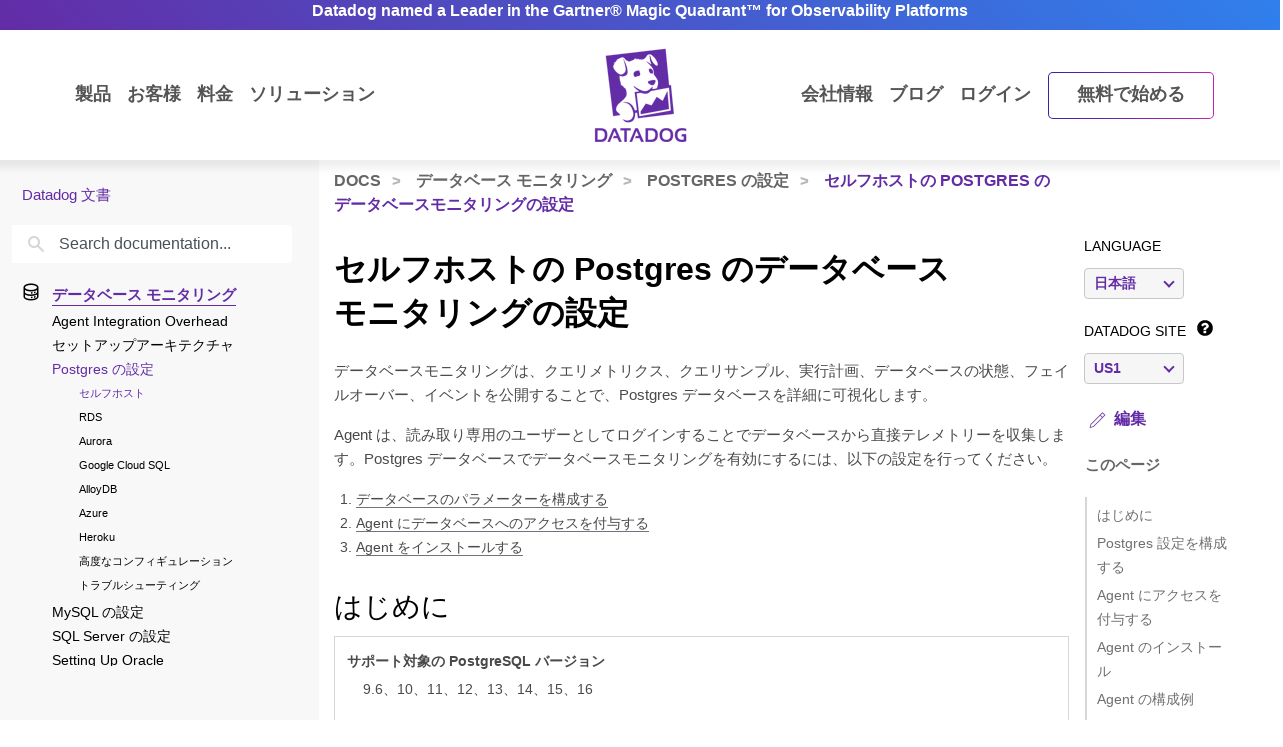

--- FILE ---
content_type: text/html; charset=utf-8
request_url: https://docs.datadoghq.com/ja/database_monitoring/setup_postgres/selfhosted/
body_size: 120420
content:
<!doctype html><html lang=ja data-base-url=https://docs.datadoghq.com/ data-type=database_monitoring data-page-code-lang data-current-section=ja/database_monitoring/setup_postgres/ data-relpermalink=/ja/database_monitoring/setup_postgres/selfhosted/ data-env=live data-commit-ref style=opacity:0 class="banner announcement"><head><script type=text/javascript src="https://consent.trustarc.com/v2/autoblockasset/core.min.js?cmId=ufocto"></script><script type=text/javascript src="https://consent.trustarc.com/v2/autoblock?cmId=ufocto"></script><script>(function(e,t,n,s,o,i){e.hj=e.hj||function(){(e.hj.q=e.hj.q||[]).push(arguments)},e._hjSettings={hjid:1021060,hjsv:6},o=t.getElementsByTagName("head")[0],i=t.createElement("script"),i.async=1,i.src=n+e._hjSettings.hjid+s+e._hjSettings.hjsv,o.appendChild(i)})(window,document,"https://static.hotjar.com/c/hotjar-",".js?sv=")</script><script async src="https://www.googletagmanager.com/gtag/js?id=UA-21102638-5"></script><script>(function(e,t,n,s,o){e[s]=e[s]||[],e[s].push({"gtm.start":(new Date).getTime(),event:"gtm.js"});var a=t.getElementsByTagName(n)[0],i=t.createElement(n),r=s!="dataLayer"?"&l="+s:"";i.async=!0,i.src="https://www.googletagmanager.com/gtm.js?id="+o+r,a.parentNode.insertBefore(i,a)})(window,document,"script","dataLayer","GTM-WDC8G6")</script><script type=text/javascript>(function(){var e,t=!1;function n(){t===!1&&(t=!0,Munchkin.init("875-UVY-685",{asyncOnly:!0}))}e=document.createElement("script"),e.type="text/javascript",e.async=!0,e.src="//munchkin.marketo.net/munchkin.js",e.onreadystatechange=function(){(this.readyState=="complete"||this.readyState=="loaded")&&n()},e.onload=n,document.getElementsByTagName("head")[0].appendChild(e)})()</script><script type=text/javascript src=https://docs.datadoghq.com/static/dd-libs.5aa70da5c5855f87de70f14ddd80c9728373f621276264c389392618e9507bf7b1db87b95066f8bb6afa45bd61eba2ab351a334f4034dc71a293c0bd2f60271b.js integrity="sha512-WqcNpcWFX4fecPFN3YDJcoNz9iEnYmTDiTkmGOlQe/ex24e5UGb4u2r6Rb1h66KrNRozT0A03HGik8C9L2AnGw==" crossorigin=anonymous></script><script type=text/javascript src=https://docs.datadoghq.com/static/dd-browser-logs-rum.js integrity crossorigin=anonymous defer></script><script type=text/javascript src=https://docs.datadoghq.com/static/lang-redirects.2c29a98c4bf7627e8f396e043c8495a1f2fe1d7463077a6956e26c78d71206ff3d7c1cde56eb62b33d376ad0a52d21d643cf2a76785a62c873c80d690b89fd3d.js integrity="sha512-LCmpjEv3Yn6POW4EPISVofL+HXRjB3ppVuJseNcSBv89fBzeVutisz03atClLSHWQ88qdnhaYshzyA1pC4n9PQ==" crossorigin=anonymous></script><script type=text/javascript src=https://docs.datadoghq.com/static/region-redirects.a74203c022d24b177fc1df5b8d457b953a9a7b9601bf677bab1ab708ab98fd3222333af2aa846f5fda5934940ba4bb029160792534339a3345ceb8fa5d7f5257.js integrity="sha512-p0IDwCLSSxd/wd9bjUV7lTqae5YBv2d7qxq3CKuY/TIiMzryqoRvX9pZNJQLpLsCkWB5JTQzmjNFzrj6XX9SVw==" crossorigin=anonymous></script><style>.cdoc__hidden{display:none}.cdoc-offscreen{position:absolute;left:-9999px;visibility:hidden}#cdoc-filters-menu{width:100%;margin-top:-10px}.cdoc-pills-container{display:inline-block;margin-right:1em;margin-top:10px}.cdoc-pills-container:last-child{margin-right:0}#cdoc-filters-pill-menu{white-space:nowrap}#cdoc-selector{top:95px;margin-top:-10px}@media(max-width:991px){#cdoc-selector{top:90px}}#cdoc-selector,#cdoc-content.customizable{visibility:hidden}#cdoc-content.customizable h1,#cdoc-content.customizable h2,#cdoc-content.customizable h3,#cdoc-content.customizable h4,#cdoc-content.customizable h5,#cdoc-content.customizable h6{scroll-margin-top:95px}.cdoc-pill{color:#000;background-color:#fff;border:1px solid #c7c7c7;border-radius:4px;display:inline-flex;align-items:center;margin-right:6px;cursor:pointer;font-weight:400;font-variant-numeric:lining-nums;font-size:16px;height:31px;padding-left:10px;padding-right:10px}.cdoc-pill.selected{color:#fff;background-color:#632ca6;border-color:#632ca6}.cdoc-filter__container{display:inline-block;margin-right:25px}.cdoc-dropdown-container{display:inline-block;margin-right:1em;margin-top:10px}#cdoc-selector p.cdoc-filter-label{margin-top:0;margin-bottom:10px;font-weight:400;text-transform:uppercase;font-size:14px;line-height:18px}.cdoc-dropdown-options-list{min-width:100%;background-color:#e6d6d6;box-shadow:rgba(0,0,0,.25)0 4px 20px;border-radius:6px;z-index:2000}.cdoc-dropdown-option:hover{background-color:#f6f6f6;color:#632ca6}.cdoc-dropdown-option{display:block;width:100%;padding-bottom:8px;padding-left:10px;padding-right:16px;padding-top:4px;font-weight:400;font-variant-numeric:lining-nums;color:#000;background-color:initial;text-align:inherit;white-space:nowrap;border:0;line-height:20px}button.cdoc-dropdown-btn{width:100%;display:flex;align-items:center;justify-content:space-between;height:31px;color:#632ca6;border:1px solid #c7c7c7;border-radius:4px;padding:0 .6rem .1rem;background-color:#f6f6f6;font-weight:600;line-height:20px;box-sizing:border-box;font-variant-numeric:lining-nums}.cdoc-dropdown{width:100%;display:block;position:relative;margin-right:1em}.cdoc-dropdown .cdoc-chevron{display:inline-block;transform:rotate(45deg);width:8px;height:8px;display:inline-block;border:2px solid #632ca6;border-top:none;border-left:none}.cdoc-dropdown.cdoc-dropdown__expanded .cdoc-chevron{transform:rotate(-135deg);margin-top:5px}.cdoc-dropdown-options-list{display:none;background-color:#fff}.cdoc-dropdown.cdoc-dropdown__expanded .cdoc-dropdown-options-list{display:block;position:absolute;top:39px}#cdoc-content table ul,#cdoc-content table p{font-size:16px;font-family:nationalweb,Helvetica,Arial,sans-serif}#cdoc-content .alert p{font-size:16px;font-family:nationalweb,Helvetica,Arial,sans-serif;margin-bottom:0}#cdoc-content .alert p+p{margin-top:16px}div.cdoc-code-snippet.cdoc-language-shell span.line:before{content:"$ ";display:inline}div.cdoc-code-snippet.cdoc-language-bash span.line:before{content:"$ ";display:inline}span.s1 code.cdoc,span.s2 code.cdoc{color:#c41a16}</style><script>"use strict";(()=>{var t,a,r,c,l,u,h,m,f,p,g,v,b,j,y,_,B,L=Object.create,o=Object.defineProperty,F=Object.getOwnPropertyDescriptor,I=Object.getOwnPropertyNames,H=Object.getPrototypeOf,P=Object.prototype.hasOwnProperty,n=(e,t)=>()=>(e&&(t=e(e=0)),t),e=(e,t)=>()=>(t||e((t={exports:{}}).exports,t),t.exports),R=(e,t)=>{for(var n in t)o(e,n,{get:t[n],enumerable:!0})},d=(e,t,n,s)=>{if(t&&typeof t=="object"||typeof t=="function")for(let i of I(t))!P.call(e,i)&&i!==n&&o(e,i,{get:()=>t[i],enumerable:!(s=F(t,i))||s.enumerable});return e},w=(e,t,n)=>(n=e!=null?L(H(e)):{},d(t||!e||!e.__esModule?o(n,"default",{value:e,enumerable:!0}):n,e)),N=e=>d(o({},"__esModule",{value:!0}),e),D=e(e=>{"use strict";Object.defineProperty(e,"__esModule",{value:!0}),e.buildCustomizationMenuUi=0[0];var t=e=>{let t='<div id="cdoc-filters-menu">';return t+=n({filters:e}),t+=o({filters:e}),t+="</div>",t+="<hr />",t};e.buildCustomizationMenuUi=t;function n(e){let t='<div class="filter-selector-menu" id="cdoc-filters-pill-menu">';return Object.keys(e.filters).forEach(n=>{let o=e.filters[n];t+=s({filter:o})}),t+="</div>",t}function s(e){let n=e.filter.currentValue||e.filter.defaultValue,t='<div class="cdoc-pills-container">';return t+=`<p 
    id="cdoc-${e.filter.id}-pills-label" 
    class="cdoc-filter-label"
  >${e.filter.label}</p>`,e.filter.options.forEach(s=>{let o=s.id===n;t+=`<button
      class="cdoc-filter__option cdoc-pill ${o?"selected":""}" 
      data-filter-id="${e.filter.id}" 
      data-option-id="${s.id}"
      aria-selected="${o}"
      tabIndex="0"
    >${s.label}</button>`}),t+="</div>",t}function o(e){let t='<div class="filter-selector-menu cdoc-offscreen" id="cdoc-filters-dropdown-menu">';return Object.keys(e.filters).forEach(n=>{let s=e.filters[n];t+=i({filter:s})}),t+="</div>",t}function i(e){let s=e.filter.currentValue||e.filter.defaultValue,n=`cdoc-${e.filter.id}-dropdown-label`,t='<div class="cdoc-dropdown-container">';return t+=`<p 
    id="${n}" 
    class="cdoc-filter-label"
  >${e.filter.label}</p>`,t+=`<div 
    id="cdoc-dropdown-${e.filter.id}" 
    class="cdoc-dropdown">`,t+=`
    <button
      class="cdoc-dropdown-btn" 
      type="button"
      tabIndex="0"
      aria-haspopup="listbox"
      aria-expanded="false" 
      aria-labelledby="${n}">
      <span 
        id="cdoc-dropdown-${e.filter.id}-label" 
        class="cdoc-btn-label"
      >${e.filter.options.find(e=>e.id===s).label}</span>
      <div class="cdoc-chevron"></div>
    </button>`,t+=`<div 
    class="cdoc-dropdown-options-list" 
    role="listbox" 
    aria-labelledby="${n}">`,e.filter.options.forEach(n=>{let o=n.id===s;t+=`<a 
      class="cdoc-dropdown-option 
      cdoc-filter__option ${o?"selected":""}" 
      data-filter-id="${e.filter.id}" 
      data-option-id="${n.id}"
      role="option" 
      aria-selected="${o}"
      tabIndex="0"
    >${n.label}</a>`}),t+="</div>",t+="</div>",t+="</div>",t}}),z=e(e=>{"use strict";Object.defineProperty(e,"__esModule",{value:!0}),e.getTraitValsFromUrl=t;function t(e){let n=e.url.searchParams,t={};return n.forEach((n,s)=>{e.traitIds.includes(s)&&(t[s]=n)}),t}}),T=e(e=>{"use strict";Object.defineProperty(e,"__esModule",{value:!0}),e.writeTraitValsToUrl=t;function t(e){let s=e.url.searchParams,t=Object.assign({},e.traitValsById);s.forEach((n,s)=>{s in e.traitValsById||(t[s]=n)});let o=Object.keys(t).sort(),n=new URL(e.url.origin+e.url.pathname);return o.forEach(e=>{n.searchParams.set(e,t[e])}),e.url.hash&&(n.hash=e.url.hash),n}}),O=e(e=>{"use strict";Object.defineProperty(e,"__esModule",{value:!0}),e.CdocsClientStorage=0[0];var t=class{constructor(e){this.topLevelKey=e.topLevelKey,this.maxKeyCount=e.maxKeyCount,this.storage={},this.loadLocalStorageData()}getTraitVals(){let e={};for(let t in this.storage)e[t]=this.storage[t].value;return e}setTraitVals(e){for(let t in e)this.storage[t]={value:e[t],timestamp:Date.now()};if(Object.keys(this.storage).length>this.maxKeyCount){let e=Object.keys(this.storage).sort((e,t)=>this.storage[e].timestamp-this.storage[t].timestamp);for(;e.length>this.maxKeyCount;)delete this.storage[e.shift()]}return this.writeToLocalStorage(),this.getTraitVals()}async writeToLocalStorage(){localStorage.setItem(this.topLevelKey,JSON.stringify(this.storage))}loadLocalStorageData(){let e=localStorage.getItem(this.topLevelKey);e&&(this.storage=JSON.parse(e))}clear(){this.storage={},this.writeToLocalStorage()}destroy(){this.storage={},localStorage.removeItem(this.topLevelKey)}};e.CdocsClientStorage=t}),M=e(e=>{"use strict";Object.defineProperty(e,"__esModule",{value:!0}),e.RESOLVED_OPTION_GROUP_ID_REGEX=e.OPTION_GROUP_ID_REGEX=e.GLOBAL_PLACEHOLDER_REGEX=e.PLACEHOLDER_REGEX=e.SNAKE_CASE_REGEX=0[0],e.SNAKE_CASE_REGEX=/^[a-z0-9]+(_[a-z0-9]+)*$/,e.PLACEHOLDER_REGEX=/<([A-Z0-9_]+)>/,e.GLOBAL_PLACEHOLDER_REGEX=/<([A-Z0-9_]+)>/g,e.OPTION_GROUP_ID_REGEX=/^([a-z0-9]+|<([A-Z0-9_]+)>)(_([a-z0-9]+)|_<([A-Z0-9_]+)>)*_options(_v[0-9]+)?$/,e.RESOLVED_OPTION_GROUP_ID_REGEX=/^[a-z0-9]+(_[a-z0-9]+)*_options(_v[0-9]+)?$/}),S=e(e=>{"use strict";Object.defineProperty(e,"__esModule",{value:!0}),e.resolveFilters=s,e.resolveFilterOptionsSource=n;var t=M();function s(e){let t={},s=Object.assign({},e.valsByTraitId);return Object.values(e.filtersManifest.filtersByTraitId).map(e=>e.config).forEach(o=>{let i=n({pageFilterConfig:o,selectedValsByTraitId:s}),r=i.default_value||e.filtersManifest.optionGroupsById[i.option_group_id].find(e=>e.default).id,c=e.filtersManifest.optionGroupsById[i.option_group_id].map(e=>e.id),a=e.valsByTraitId[i.trait_id];a&&!c.includes(a)&&(a=r,s[i.trait_id]=r);let l={id:i.trait_id,label:i.label,defaultValue:r,currentValue:a,options:e.filtersManifest.optionGroupsById[i.option_group_id].map(e=>({id:e.id,label:e.label}))};t[i.trait_id]=l}),t}function n(e){let n=Object.assign({},e.pageFilterConfig);return t.GLOBAL_PLACEHOLDER_REGEX.test(n.option_group_id)&&(n.option_group_id=n.option_group_id.replace(t.GLOBAL_PLACEHOLDER_REGEX,(t,n)=>e.selectedValsByTraitId[n.toLowerCase()])),n}}),A=e((e,t)=>{"use strict";function s(e,t){function n(){this.constructor=e}n.prototype=t.prototype,e.prototype=new n}function n(e,t,s,o){this.message=e,this.expected=t,this.found=s,this.location=o,this.name="SyntaxError",typeof Error.captureStackTrace=="function"&&Error.captureStackTrace(this,n)}s(n,Error),n.buildMessage=function(e,t){var r={literal:function(e){return'"'+i(e.text)+'"'},class:function(e){var t=e.parts.map(function(e){return Array.isArray(e)?o(e[0])+"-"+o(e[1]):o(e)});return"["+(e.inverted?"^":"")+t+"]"},any:function(){return"any character"},end:function(){return"end of input"},other:function(e){return e.description},not:function(e){return"not "+a(e.expected)}};function s(e){return e.charCodeAt(0).toString(16).toUpperCase()}function i(e){return e.replace(/\\/g,"\\\\").replace(/"/g,'\\"').replace(/\0/g,"\\0").replace(/\t/g,"\\t").replace(/\n/g,`\\n`).replace(/\r/g,"\\r").replace(/[\x00-\x0F]/g,function(e){return"\\x0"+s(e)}).replace(/[\x10-\x1F\x7F-\x9F]/g,function(e){return"\\x"+s(e)})}function o(e){return e.replace(/\\/g,"\\\\").replace(/\]/g,"\\]").replace(/\^/g,"\\^").replace(/-/g,"\\-").replace(/\0/g,"\\0").replace(/\t/g,"\\t").replace(/\n/g,`\\n`).replace(/\r/g,"\\r").replace(/[\x00-\x0F]/g,function(e){return"\\x0"+s(e)}).replace(/[\x10-\x1F\x7F-\x9F]/g,function(e){return"\\x"+s(e)})}function a(e){return r[e.type](e)}function c(e){var n,s,t=e.map(a);if(t.sort(),t.length>0){for(n=1,s=1;n<t.length;n++)t[n-1]!==t[n]&&(t[s]=t[n],s++);t.length=s}switch(t.length){case 1:return t[0];case 2:return t[0]+" or "+t[1];default:return t.slice(0,-1).join(", ")+", or "+t[t.length-1]}}function l(e){return e?'"'+i(e)+'"':"end of input"}return"Expected "+c(e)+" but "+l(t)+" found."};function o(e,t){t=t!==0[0]?t:{};var g,U,s={},ne={Top:C},te=C,ee="/",y=".",Ie="#",J="=",Be="(",We=")",p=",",Q="[",X="]",G="null",Y="true",q="false",Ue="{",Je="}",At=":",kt="-",O='"',A="\\",Ct="n",_t="r",yt="t",jt=/^[$@]/,j=/^[0-9]/,bt=/^[^\0-\x1F"\\]/,M=/^[a-zA-Z0-9_-]/,vt=/^[ \n\t]/,T=d("/",!1),gt=l("tag name"),pt=l("class"),ut=l("id"),L=d("=",!1),dt=d("(",!1),lt=d(")",!1),b=d(",",!1),ct=l("variable"),st=l("null"),tt=l("boolean"),Ze=d("[",!1),Xe=d("]",!1),Ge=d("{",!1),Ye=d("}",!1),ie=d(":",!1),$e=l("number"),Le=l("string"),Ne=l("identifier"),De=l("whitespace"),ze=function(e){return{type:"variable",meta:{variable:e}}},Te=function(e){return{type:"annotation",meta:{attributes:e}}},Fe=function(e,t){return t},je=function(e,t,n,s){t&&(n=n||[],n.unshift({type:"attribute",name:"primary",value:t}));let[o,i]=s?["tag",0]:["tag_open",1];return{type:o,nesting:i,meta:{tag:e,attributes:n}}},pe=function(e){return{type:"tag_close",nesting:-1,meta:{tag:e}}},me=function(e,t){return e?[e,...t]:[]},S=function(e){return e},qe=function(e){return e},ae=function(e){return e},re=function(e){return e},ce=function(e){return{type:"class",name:e,value:!0}},le=function(e){return{type:"attribute",name:"id",value:e}},de=function(e,t){return{type:"attribute",name:e,value:t}},ue=function(e,t,n){return t?[t,...n]:[]},he=function(e,t){let n={};for(let[e,{name:s,value:o}]of t.entries())n[s||e]=o;return new Pe(e,n)},se=function(e){return e},fe=function(e,t){return{name:e,value:t}},w=function(e){return e},ge=function(e,t,n){return e==="@"?[t,...n]:new He([t,...n])},ve=function(){return null},be=function(){return!0},oe=function(){return!1},ye=function(e,t){return[e,...t]},_e=function(e){return e||[]},we=function(e,t){return Object.assign(e,...t)},Oe=function(e){return e||{}},xe=function(e,t){return e==="$$mdtype"?{}:{[e]:t}},Ce=function(){return parseFloat(Re())},Ee=function(e){return e.join("")},ke=function(){return`
`},Ae=function(){return"\r"},Se=function(){return"	"},Me=function(e){return e},o=0,a=0,v=[{line:1,column:1}],h=[],i=0;if("startRule"in t){if(!(t.startRule in ne))throw new Error(`Can't start parsing from rule "`+t.startRule+'".');te=ne[t.startRule]}function Re(){return e.substring(a,o)}function Lt(){return a}function Nt(){return[a,o]}function Dt(){return f(a,o)}function zt(t,n){throw n=n!==0[0]?n:f(a,o),V([l(t)],e.substring(a,o),n)}function Tt(e,t){throw t=t!==0[0]?t:f(a,o),et(e,t)}function d(e,t){return{type:"literal",text:e,ignoreCase:t}}function Ft(e,t,n){return{type:"class",parts:e,inverted:t,ignoreCase:n}}function Mt(){return{type:"any"}}function Ke(){return{type:"end"}}function l(e){return{type:"other",description:e}}function K(t){var s,n=v[t];if(n)return n;for(s=t-1;!v[s];)s--;for(n=v[s],n={line:n.line,column:n.column};s<t;)e.charCodeAt(s)===10?(n.line++,n.column=1):n.column++,s++;return v[t]=n,n}U=typeof t.filename=="string"&&t.filename.length>0;function f(e,n){var o,i,s={};return U&&(s.filename=t.filename),o=K(e),s.start={offset:e,line:o.line,column:o.column},i=K(n),s.end={offset:n,line:i.line,column:i.column},s}function Qe(){h.push({pos:o,variants:[]})}function c(e){var t=h[h.length-1];o<t.pos||(o>t.pos&&(t.pos=o,t.variants=[]),t.variants.push(e))}function St(e){var n=h.pop(),s=h[h.length-1],t=n.variants;s.pos===n.pos&&(e&&(t=t.map(function(e){return e.type==="not"?e.expected:{type:"not",expected:e}})),Array.prototype.push.apply(s.variants,t))}function et(e,t){return new n(e,null,null,t)}function V(e,t,s){return new n(n.buildMessage(e,t,s),e,t,s)}function nt(){var n=h[0],t=n.pos;return V(n.variants,t<e.length?e.charAt(t):null,t<e.length?f(t,t+1):f(t,t))}function C(){var e,t=function(e){i===0&&c(e)};return e=ot(),e===s&&(e=it(),e===s&&(e=at(),e===s&&(e=rt()))),e}function ot(){var e,t,n=function(e){i===0&&c(e)};return t=o,e=k(),e===s&&(e=D()),e!==s&&(a=t,e=ze(e)),t=e,t}function it(){var e,t,n,l,d=function(e){i===0&&c(e)};if(e=o,n=P(),n!==s){for(l=[],t=r();t!==s;)l.push(t),t=r();a=e,e=Te(n)}else o=e,e=s;return e}function at(){var t,n,l,d,u,h,f,p=function(e){i===0&&c(e)};if(d=o,h=I(),h!==s){for(f=[],t=r();t!==s;)f.push(t),t=r();for(t=o,l=m(),l!==s?(u=r(),u===s&&(u=null),a=t,t=Fe(h,l)):(o=t,t=s),t===s&&(t=null),l=P(),l===s&&(l=null),u=[],n=r();n!==s;)u.push(n),n=r();p(T),e.charCodeAt(o)===47?(n=ee,o++):n=s,n===s&&(n=null),a=d,d=je(h,t,l,n)}else o=d,d=s;return d}function rt(){var t,n,r,l=function(e){i===0&&c(e)};return t=o,l(T),e.charCodeAt(o)===47?(n=ee,o++):n=s,n!==s?(r=I(),r!==s?(a=t,t=pe(r)):(o=t,t=s)):(o=t,t=s),t}function I(){var e,t=function(e){i===0&&c(e)};return t(gt),i++,e=u(),i--,e}function P(){var e,t,n,r,l=function(e){i===0&&c(e)};if(e=o,n=N(),n!==s){for(r=[],t=R();t!==s;)r.push(t),t=R();a=e,e=me(n,r)}else o=e,e=s;return e}function R(){var e,t,n,l=function(e){i===0&&c(e)};if(e=o,n=[],t=r(),t!==s)for(;t!==s;)n.push(t),t=r();else n=s;return n!==s?(t=N(),t!==s?(a=e,e=S(t)):(o=e,e=s)):(o=e,e=s),e}function N(){var e,t,n=function(e){i===0&&c(e)};return t=o,e=mt(),e!==s&&(a=t,e=qe(e)),t=e,t===s&&(t=o,e=ht(),e!==s&&(a=t,e=ae(e)),t=e,t===s&&(t=o,e=ft(),e!==s&&(a=t,e=re(e)),t=e)),t}function ht(){var t,n,r,l=function(e){i===0&&c(e)};return l(pt),i++,t=o,e.charCodeAt(o)===46?(n=y,o++):n=s,n!==s?(r=u(),r!==s?(a=t,t=ce(r)):(o=t,t=s)):(o=t,t=s),i--,t}function mt(){var t,n,r,l=function(e){i===0&&c(e)};return l(ut),i++,t=o,e.charCodeAt(o)===35?(n=Ie,o++):n=s,n!==s?(r=u(),r!==s?(a=t,t=le(r)):(o=t,t=s)):(o=t,t=s),i--,t}function ft(){var t,n,r,l,d=function(e){i===0&&c(e)};return t=o,n=u(),n!==s?(d(L),e.charCodeAt(o)===61?(r=J,o++):r=s,r!==s?(l=m(),l!==s?(a=t,t=de(n,l)):(o=t,t=s)):(o=t,t=s)):(o=t,t=s),t}function D(){var t,n,l,d,h,m,f,p,g=function(e){i===0&&c(e)};if(t=o,d=u(),d!==s)if(g(dt),e.charCodeAt(o)===40?(m=Be,o++):m=s,m!==s){for(p=[],n=r();n!==s;)p.push(n),n=r();for(n=o,l=z(),l===s&&(l=null),f=[],h=F();h!==s;)f.push(h),h=F();a=n,n=ue(d,l,f),g(lt),e.charCodeAt(o)===41?(l=We,o++):l=s,l!==s?(a=t,t=he(d,n)):(o=t,t=s)}else o=t,t=s;else o=t,t=s;return t}function z(){var t,n,r,l,d=function(e){i===0&&c(e)};return n=o,t=o,r=u(),r!==s?(d(L),e.charCodeAt(o)===61?(l=J,o++):l=s,l!==s?(a=t,t=se(r)):(o=t,t=s)):(o=t,t=s),t===s&&(t=null),r=m(),r!==s?(a=n,n=fe(t,r)):(o=n,n=s),n}function F(){var t,n,l,d,u,h=function(e){i===0&&c(e)};for(t=o,d=[],n=r();n!==s;)d.push(n),n=r();if(h(b),e.charCodeAt(o)===44?(n=p,o++):n=s,n!==s){for(u=[],l=r();l!==s;)u.push(l),l=r();l=z(),l!==s?(a=t,t=w(l)):(o=t,t=s)}else o=t,t=s;return t}function x(){var t,n,a,l=function(e){i===0&&c(e)};for(n=o,a=[],t=r();t!==s;)a.push(t),t=r();return l(b),e.charCodeAt(o)===44?(t=p,o++):t=s,t!==s?(a=[a,t],n=a):(o=n,n=s),n===s&&(n=null),n}function k(){var t,n,r,l,d,h=function(e){i===0&&c(e)};if(h(ct),i++,t=o,jt.test(e.charAt(o))?(n=e.charAt(o),o++):n=s,n!==s)if(l=u(),l!==s){for(d=[],r=E();r!==s;)d.push(r),r=E();a=t,t=ge(n,l,d)}else o=t,t=s;else o=t,t=s;return i--,t}function E(){var t,n,r,l,d=function(e){i===0&&c(e)};return t=o,e.charCodeAt(o)===46?(r=y,o++):r=s,r!==s?(n=u(),n!==s?(a=t,t=se(n)):(o=t,t=s)):(o=t,t=s),t===s&&(t=o,e.charCodeAt(o)===91?(r=Q,o++):r=s,r!==s?(n=W(),n===s&&(n=_()),n!==s?(e.charCodeAt(o)===93?(l=X,o++):l=s,l!==s?(a=t,t=w(n)):(o=t,t=s)):(o=t,t=s)):(o=t,t=s)),t}function m(){var e,t=function(e){i===0&&c(e)};return e=wt(),e===s&&(e=Ot(),e===s&&(e=_(),e===s&&(e=W(),e===s&&(e=xt(),e===s&&(e=Et(),e===s&&(e=D(),e===s&&(e=k()))))))),e}function wt(){var t,n,r=function(e){i===0&&c(e)};return r(st),i++,n=o,e.substr(o,4)===G?(t=G,o+=4):t=s,t!==s&&(a=n,t=ve()),n=t,i--,n}function Ot(){var t,n,r=function(e){i===0&&c(e)};return r(tt),i++,n=o,e.substr(o,4)===Y?(t=Y,o+=4):t=s,t!==s&&(a=n,t=be()),n=t,n===s&&(n=o,e.substr(o,5)===q?(t=q,o+=5):t=s,t!==s&&(a=n,t=oe()),n=t),i--,n}function xt(){var t,n,l,d,u,h,f,p=function(e){i===0&&c(e)};if(l=o,p(Ze),e.charCodeAt(o)===91?(h=Q,o++):h=s,h!==s){for(f=[],t=r();t!==s;)f.push(t),t=r();if(t=o,d=m(),d!==s){for(n=[],u=B();u!==s;)n.push(u),u=B();u=x(),a=t,t=ye(d,n)}else o=t,t=s;for(t===s&&(t=null),d=[],n=r();n!==s;)d.push(n),n=r();p(Xe),e.charCodeAt(o)===93?(n=X,o++):n=s,n!==s?(a=l,l=_e(t)):(o=l,l=s)}else o=l,l=s;return l}function B(){var t,n,l,d,u,h=function(e){i===0&&c(e)};for(t=o,d=[],n=r();n!==s;)d.push(n),n=r();if(h(b),e.charCodeAt(o)===44?(n=p,o++):n=s,n!==s){for(u=[],l=r();l!==s;)u.push(l),l=r();l=m(),l!==s?(a=t,t=w(l)):(o=t,t=s)}else o=t,t=s;return t}function Et(){var t,n,l,d,u,h,m,f=function(e){i===0&&c(e)};if(l=o,f(Ge),e.charCodeAt(o)===123?(h=Ue,o++):h=s,h!==s){for(m=[],t=r();t!==s;)m.push(t),t=r();if(t=o,d=$(),d!==s){for(n=[],u=H();u!==s;)n.push(u),u=H();u=x(),a=t,t=we(d,n)}else o=t,t=s;for(t===s&&(t=null),d=[],n=r();n!==s;)d.push(n),n=r();f(Ye),e.charCodeAt(o)===125?(n=Je,o++):n=s,n!==s?(a=l,l=Oe(t)):(o=l,l=s)}else o=l,l=s;return l}function H(){var t,n,l,d,u,h=function(e){i===0&&c(e)};for(t=o,d=[],n=r();n!==s;)d.push(n),n=r();if(h(b),e.charCodeAt(o)===44?(n=p,o++):n=s,n!==s){for(u=[],l=r();l!==s;)u.push(l),l=r();l=$(),l!==s?(a=t,t=S(l)):(o=t,t=s)}else o=t,t=s;return t}function $(){var t,n,l,d,h,f=function(e){i===0&&c(e)};if(t=o,l=u(),l===s&&(l=_()),l!==s)if(f(ie),e.charCodeAt(o)===58?(d=At,o++):d=s,d!==s){for(h=[],n=r();n!==s;)h.push(n),n=r();n=m(),n!==s?(a=t,t=xe(l,n)):(o=t,t=s)}else o=t,t=s;else o=t,t=s;return t}function W(){var t,n,r,l,d,u,h,m=function(e){i===0&&c(e)};if(m($e),i++,r=o,e.charCodeAt(o)===45?(u=kt,o++):u=s,u===s&&(u=null),h=[],j.test(e.charAt(o))?(t=e.charAt(o),o++):t=s,t!==s)for(;t!==s;)h.push(t),j.test(e.charAt(o))?(t=e.charAt(o),o++):t=s;else h=s;if(h!==s){if(t=o,e.charCodeAt(o)===46?(l=y,o++):l=s,l!==s){if(d=[],j.test(e.charAt(o))?(n=e.charAt(o),o++):n=s,n!==s)for(;n!==s;)d.push(n),j.test(e.charAt(o))?(n=e.charAt(o),o++):n=s;else d=s;d!==s?(l=[l,d],t=l):(o=t,t=s)}else o=t,t=s;t===s&&(t=null),a=r,r=Ce()}else o=r,r=s;return i--,r}function _(){var t,n,r,l,d=function(e){i===0&&c(e)};if(d(Le),i++,t=o,e.charCodeAt(o)===34?(r=O,o++):r=s,r!==s){for(l=[],n=Z();n!==s;)l.push(n),n=Z();e.charCodeAt(o)===34?(n=O,o++):n=s,n!==s?(a=t,t=Ee(l)):(o=t,t=s)}else o=t,t=s;return i--,t}function Z(){var t,n=function(e){i===0&&c(e)};return bt.test(e.charAt(o))?(t=e.charAt(o),o++):t=s,t===s&&(t=Ve()),t}function Ve(){var t,n,r,l,d=function(e){i===0&&c(e)};return r=o,e.charCodeAt(o)===92?(l=A,o++):l=s,l!==s?(e.charCodeAt(o)===34?(t=O,o++):t=s,t===s&&(e.charCodeAt(o)===92?(t=A,o++):t=s,t===s&&(t=o,e.charCodeAt(o)===110?(n=Ct,o++):n=s,n!==s&&(a=t,n=ke()),t=n,t===s&&(t=o,e.charCodeAt(o)===114?(n=_t,o++):n=s,n!==s&&(a=t,n=Ae()),t=n,t===s&&(t=o,e.charCodeAt(o)===116?(n=yt,o++):n=s,n!==s&&(a=t,n=Se()),t=n)))),t!==s?(a=r,r=Me(t)):(o=r,r=s)):(o=r,r=s),r}function u(){var t,n,a,r=function(e){i===0&&c(e)};if(r(Ne),i++,n=o,a=[],M.test(e.charAt(o))?(t=e.charAt(o),o++):t=s,t!==s)for(;t!==s;)a.push(t),M.test(e.charAt(o))?(t=e.charAt(o),o++):t=s;else a=s;return a!==s?n=e.substring(n,o):n=a,i--,n}function r(){var t,n=function(e){i===0&&c(e)};return n(De),i++,vt.test(e.charAt(o))?(t=e.charAt(o),o++):t=s,i--,t}let{Variable:He,Function:Pe}=t;if(Qe(),g=te(),g!==s&&o===e.length)return g;throw g!==s&&o<e.length&&c(Ke()),nt()}t.exports={SyntaxError:n,parse:o}}),k=n(()=>{}),E=n(()=>{}),C=n(()=>{E()}),x=n(()=>{B=w(A()),k(),C()});function i(e){return typeof e=="object"&&"value"in e?e.value!==!1&&e.value!==0[0]&&e.value!==null:e!==!1&&e!==0[0]&&e!==null}_=n(()=>{x(),r()}),a={},R(a,{FunctionRefGenerator:()=>t,default:()=>h}),r=n(()=>{_(),t=class s{static ref=0;static generate(){return`${s.ref++}`}},b={transform(e){return{$$mdtype:"Function",name:"and",value:Object.values(e).every(e=>i(typeof e=="object"?e.value:e)),parameters:e,ref:t.generate()}}},v={transform(e){return{$$mdtype:"Function",name:"or",value:Object.values(e).find(e=>i(e.value))!==0[0],parameters:e,ref:t.generate()}}},g={parameters:{0:{required:!0}},transform(e){return{$$mdtype:"Function",name:"not",value:!i(e[0].value),parameters:e,ref:t.generate()}}},l={transform(e){let n=Object.values(e).map(e=>typeof e=="object"?e.value:e);return{$$mdtype:"Function",name:"equals",value:n.every(e=>e===n[0]),parameters:e,ref:t.generate()}}},f={transform(e){let t;return Object.values(e).forEach(e=>{t===0[0]&&(typeof e=="object"?t=e.value:t=e)}),{$$mdtype:"Function",name:"default",value:t,parameters:e}}},m={transform(e){return typeof e[0]=="object"?JSON.stringify(e[0].value,null,2):JSON.stringify(e[0],null,2)}},h={and:b,or:v,not:g,equals:l,default:f,debug:m}}),p=e(e=>{"use strict";var t,o=e&&e.__importDefault||function(e){return e&&e.__esModule?e:{default:e}};Object.defineProperty(e,"__esModule",{value:!0}),e.reresolveFunctionNode=n,e.reresolveVariableNode=s,t=o((r(),N(a)));function n(e,o){let i=structuredClone(e);for(let[t,e]of Object.entries(i.parameters))e.$$mdtype==="Variable"?i.parameters[t]=s(e,o):e.$$mdtype==="Function"&&(i.parameters[t]=n(e,o));let a=t.default[i.name];if(!a)throw new Error(`Unknown function: ${i.name}`);if(!a.transform)throw new Error(`Function ${i.name} has no transform method`);let r=a.transform(i.parameters,o).value;return i.value=r,i}function s(e,t){let n=structuredClone(e);if(t.variables===0[0])return{$$mdtype:"Variable",path:n.path,value:0[0]};if(t.variables instanceof Function)return{$$mdtype:"Variable",path:n.path,value:t.variables(n.path)};let s;for(let e of n.path)s=s?s[e]:t.variables[e];return n.value=s,n}}),c=e(e=>{"use strict";Object.defineProperty(e,"__esModule",{value:!0}),e.expandClientFunction=e.minifyClientFunction=e.minifyClientVariable=e.expandClientVariable=e.CLIENT_FUNCTION_MINIFY_MAP=e.CLIENT_FUNCTION_EXPAND_MAP=0[0],e.CLIENT_FUNCTION_EXPAND_MAP={F:"Function",a:"and",o:"or",e:"equals",n:"not",def:"default",deb:"debug"},e.CLIENT_FUNCTION_MINIFY_MAP={Function:"F",and:"a",or:"o",equals:"e",not:"n",default:"def",debug:"deb"};var t,n,s,o=e=>{let t=JSON.parse(JSON.stringify(e));return{$$mdtype:"Variable",path:t.p,value:t.v}};e.expandClientVariable=o,t=e=>{let t=JSON.parse(JSON.stringify(e));return{m:"V",p:t.path,v:t.value}},e.minifyClientVariable=t,n=t=>{let n=JSON.parse(JSON.stringify(t));return Object.keys(n.parameters).forEach(t=>{let s=n.parameters[t];typeof s=="object"&&"$$mdtype"in s&&s.$$mdtype==="Function"?n.parameters[t]=(0,e.minifyClientFunction)(s):typeof s=="object"&&"$$mdtype"in s&&s.$$mdtype==="Variable"&&(n.parameters[t]=(0,e.minifyClientVariable)(s))}),{m:e.CLIENT_FUNCTION_MINIFY_MAP[n.$$mdtype],n:e.CLIENT_FUNCTION_MINIFY_MAP[n.name],p:n.parameters,v:n.value,r:n.ref}},e.minifyClientFunction=n,s=t=>{let n=JSON.parse(JSON.stringify(t));return Object.keys(n.p).forEach(t=>{let s=n.p[t];typeof s=="object"&&"m"in s&&s.m==="F"?n.p[t]=(0,e.expandClientFunction)(s):typeof s=="object"&&"m"in s&&s.m==="V"&&(n.p[t]=(0,e.expandClientVariable)(s))}),{$$mdtype:e.CLIENT_FUNCTION_EXPAND_MAP[n.m],name:e.CLIENT_FUNCTION_EXPAND_MAP[n.n],parameters:n.p,value:n.v,ref:n.r}},e.expandClientFunction=s}),u=e(e=>{"use strict";Object.defineProperty(e,"__esModule",{value:!0}),e.VALID_LIFECYCLE_STAGES=0[0],e.VALID_LIFECYCLE_STAGES=["beforeReveal","afterReveal","afterRerender"]}),j=e(e=>{"use strict";o=e&&e.__classPrivateFieldGet||function(e,t,n,s){if(n==="a"&&!s)throw new TypeError("Private accessor was defined without a getter");if(typeof t=="function"?e!==t||!s:!t.has(e))throw new TypeError("Cannot read private member from an object whose class did not declare it");return n==="m"?s:n==="a"?s.call(e):s?s.value:t.get(e)},a=e&&e.__classPrivateFieldSet||function(e,t,n,s,o){if(s==="m")throw new TypeError("Private method is not writable");if(s==="a"&&!o)throw new TypeError("Private accessor was defined without a setter");if(typeof t=="function"?e!==t||!o:!t.has(e))throw new TypeError("Cannot write private member to an object whose class did not declare it");return s==="a"?o.call(e,n):o?o.value=n:t.set(e,n),n},Object.defineProperty(e,"__esModule",{value:!0}),e.ClientFiltersManager=0[0];var t,s,o,a,y=D(),j=z(),f=T(),d=O(),l=S(),h=p(),m=c(),i=u(),g="cdoc-filters-pill-menu",v="cdoc-filters-dropdown-menu",b="cdoc-filters-menu",n="cdoc-offscreen",r=class{constructor(){this.selectedValsByTraitId={},this.ifFunctionsByRef={},this.hooks=i.VALID_LIFECYCLE_STAGES.reduce((e,t)=>(e[t]=[],e),{}),this.browserStorage=new d.CdocsClientStorage({topLevelKey:"datadog-docs-content-filters",maxKeyCount:20})}static get instance(){return o(t,t,"f",s)||a(t,t,new t,"f",s),o(t,t,"f",s)}runHooks(e){this.hooks[e].forEach(e=>e(this.cdocsState))}registerHook(e,t){if(!i.VALID_LIFECYCLE_STAGES.includes(e))throw new Error(`Invalid lifecycle stage: ${e}. Valid stages are: ${i.VALID_LIFECYCLE_STAGES.join(", ")}`);this.hooks[e].push(t)}initialize(e){this.filtersManifest=e.filtersManifest,this.selectedValsByTraitId=e.filtersManifest.defaultValsByTraitId||{},this.ifFunctionsByRef={};let t=this.locateFilterSelectorEl();t&&(Object.keys(e.ifFunctionsByRef).forEach(t=>{this.ifFunctionsByRef[t]=(0,m.expandClientFunction)(e.ifFunctionsByRef[t])}),this.applyFilterSelectionOverrides()?(this.renderFilterMenu(),this.renderPageContent()):this.addFilterSelectorEventListeners()),this.populateRightNav(),this.fitCustomizationMenuToScreen(),this.addWindowResizeListener(),this.revealPage(),this.updateEditButton(),t&&(this.syncUrlWithSelectedVals(),this.browserStorage.setTraitVals(this.selectedValsByTraitId))}syncUrlWithSelectedVals(){let e=(0,f.writeTraitValsToUrl)({url:new URL(window.location.href),traitValsById:this.selectedValsByTraitId});window.history.replaceState({},"",e.toString())}handleFilterSelectionChange(e){let t=e.target;if(!(t instanceof Element))return;let n=t.getAttribute("data-filter-id");if(!n)return;let s=t.getAttribute("data-option-id");s&&(this.selectedValsByTraitId[n]=s,this.rerender(),this.syncUrlWithSelectedVals(),this.browserStorage.setTraitVals(this.selectedValsByTraitId))}elementIsHidden(e){let t=e;for(;t;){if(t.classList.contains("cdoc__hidden"))return!0;t=t.parentElement}}populateRightNav(){let e="<ul>",s=Array.from(document.querySelectorAll("#mainContent h2, #mainContent h3")),t=2;s.forEach(n=>{if(this.elementIsHidden(n))return;let s=parseInt(n.tagName[1]);s===t?e+="</li>":s>t?e+="<ul>":s<t&&(e+="</ul></li>"),t=s,e+=`<li><a href="#${n.id}">${n.textContent}</a>`}),e+="</li></ul>";let n=document.getElementById("TableOfContents");n&&(n.innerHTML=e)}rerender(){this.renderFilterMenu(),this.renderPageContent(),this.populateRightNav(),this.runHooks("afterRerender")}renderPageContent(){let e={};Object.keys(this.ifFunctionsByRef).forEach(t=>{let s=this.ifFunctionsByRef[t],o=s.value,n=(0,h.reresolveFunctionNode)(s,{variables:this.selectedValsByTraitId});this.ifFunctionsByRef[t]=n,o!==n.value&&(e[t]=n.value)});let t=document.getElementsByClassName("cdoc__toggleable");for(let n=0;n<t.length;n++){let s=t[n],o=s.getAttribute("data-if");if(!o)throw new Error("No ref found on toggleable element");e[o]!==0[0]&&(e[o]?s.classList.remove("cdoc__hidden"):s.classList.add("cdoc__hidden"))}}addWindowResizeListener(){window.addEventListener("resize",()=>{this.fitCustomizationMenuToScreen()})}addDropdownEventListeners(){let e=document.getElementsByClassName("cdoc-dropdown");for(let t=0;t<e.length;t++)e[t].addEventListener("click",e=>{let t=e.target;for(;!t.classList.contains("cdoc-dropdown")&&t.parentElement;)t=t.parentElement;let n=t.classList.toggle("cdoc-dropdown__expanded");t.setAttribute("aria-expanded",n.toString())});document.addEventListener("keydown",e=>{if(e.key==="Enter"){let t=e.target;t.classList.contains("cdoc-filter__option")&&t.click()}}),document.addEventListener("click",t=>{for(let n=0;n<e.length;n++){let s=e[n];s.contains(t.target)||(s.classList.remove("cdoc-dropdown__expanded"),s.setAttribute("aria-expanded","false"))}})}addFilterSelectorEventListeners(){let e=document.getElementsByClassName("cdoc-filter__option");for(let t=0;t<e.length;t++)e[t].addEventListener("click",e=>this.handleFilterSelectionChange(e));this.addDropdownEventListeners()}locateFilterSelectorEl(){let e=document.getElementById("cdoc-selector");return!!e&&(this.filterSelectorEl=e,!0)}applyFilterSelectionOverrides(){let s=Object.keys(this.selectedValsByTraitId),e=!1,t=this.browserStorage.getTraitVals();Object.keys(t).forEach(n=>{s.includes(n)&&this.selectedValsByTraitId[n]!==t[n]&&(this.selectedValsByTraitId[n]=t[n],e=!0)});let n=(0,j.getTraitValsFromUrl)({url:new URL(window.location.href),traitIds:s});return Object.keys(n).forEach(t=>{this.selectedValsByTraitId[t]!==n[t]&&(this.selectedValsByTraitId[t]=n[t],e=!0)}),e}updateEditButton(){let t=document.getElementsByClassName("toc-edit-btn")[0];if(!t)return;let e=t.getElementsByTagName("a")[0];e&&(e.href=e.href.replace(/\.md\/$/,".mdoc.md/"))}revealPage(){this.runHooks("beforeReveal"),this.filterSelectorEl&&(this.filterSelectorEl.style.position="sticky",this.filterSelectorEl.style.backgroundColor="white",this.filterSelectorEl.style.paddingTop="10px",this.filterSelectorEl.style.visibility="visible",this.filterSelectorEl.style.zIndex="1000");let e=document.getElementById("cdoc-content");e&&(e.style.visibility="visible"),this.runHooks("afterReveal")}renderFilterMenu(){if(!this.filterSelectorEl||!this.filtersManifest)throw new Error("Cannot render filter selector without filtersManifest and filterSelectorEl");let e=(0,l.resolveFilters)({filtersManifest:this.filtersManifest,valsByTraitId:this.selectedValsByTraitId});Object.keys(e).forEach(t=>{let n=e[t];this.selectedValsByTraitId[t]=n.currentValue});let t=(0,y.buildCustomizationMenuUi)(e);this.filterSelectorEl.innerHTML=t,this.fitCustomizationMenuToScreen(),this.addFilterSelectorEventListeners()}fitCustomizationMenuToScreen(){let e=document.getElementById(g);if(!e)return;let s=e.classList.contains(n),t=document.getElementById(v);if(!t)throw new Error("Dropdown menu not found");let o=document.getElementById(b);if(!o)throw new Error("Menu wrapper not found");let i=e.scrollWidth>o.clientWidth;!s&&i?(e.classList.add(n),t.classList.remove(n)):s&&!i&&(e.classList.remove(n),t.classList.add(n))}get cdocsState(){return{selectedValsByTraitId:this.selectedValsByTraitId,ifFunctionsByRef:this.ifFunctionsByRef,filtersManifest:this.filtersManifest,browserStorage:this.browserStorage,filterSelectorEl:this.filterSelectorEl}}};e.ClientFiltersManager=r,t=r,s={value:0[0]}}),y=e(e=>{Object.defineProperty(e,"__esModule",{value:!0});var t=j();window.clientFiltersManager=t.ClientFiltersManager.instance}),y()})()</script><meta charset=utf-8><link rel="dns-prefetch preconnect" href=https://datadog-docs.imgix.net><link rel="dns-prefetch preconnect" href=https://static.hotjar.com><link rel=preload as=font type=font/woff2 href=https://docs.datadoghq.com/fonts/NationalWeb-Light.woff2 crossorigin=anonymous><link rel=preload as=font type=font/woff2 href=https://docs.datadoghq.com/fonts/NationalWeb-Semibold.woff2 crossorigin=anonymous><link rel=preload as=font type=font/woff2 href=https://docs.datadoghq.com/fonts/web-fonts/noto-sans-jp-v24-latin-300.woff2 crossorigin=anonymous><link rel=preload as=font type=font/woff2 href=https://docs.datadoghq.com/fonts/web-fonts/noto-sans-jp-v24-latin-700.woff2 crossorigin=anonymous><title>セルフホストの Postgres のデータベースモニタリングの設定</title><meta name=viewport content="width=device-width,initial-scale=1"><link rel=canonical href=https://docs.datadoghq.com/ja/database_monitoring/setup_postgres/selfhosted/><link rel=alternate hreflang=ja href=https://docs.datadoghq.com/ja/database_monitoring/setup_postgres/selfhosted/><link rel=alternate hreflang=en href=https://docs.datadoghq.com/database_monitoring/setup_postgres/selfhosted/><link rel=alternate hreflang=fr href=https://docs.datadoghq.com/fr/database_monitoring/setup_postgres/selfhosted/><meta http-equiv=X-UA-Compatible content="IE=edge"><link rel=icon type=image/png href=https://docs.datadoghq.com/favicon.ico><link rel=stylesheet integrity="sha256-peVC6Z1g2brTz7j23ck/4UW9vxKL/U8DWZjtXkDsxtY=" href=https://docs.datadoghq.com/styles/style.min.a5e542e99d60d9bad3cfb8f6ddc93fe145bdbf128bfd4f035998ed5e40ecc6d6.css crossorigin=anonymous><meta itemprop=name content="セルフホストの Postgres のデータベースモニタリングの設定"><meta itemprop=description content="セルフホストの Postgres のデータベースモニタリングをインストールして構成します。"><meta name=twitter:card content="https://datadog-docs.imgix.net/images/og-default/og-thumbnails-generic.png"><meta name=twitter:site content="@datadoghq"><meta name=twitter:title content="セルフホストの Postgres のデータベースモニタリングの設定"><meta name=twitter:description content="セルフホストの Postgres のデータベースモニタリングをインストールして構成します。"><meta name=twitter:creator content="@datadoghq"><meta name=twitter:image:src content="https://datadog-docs.imgix.net/images/og-default/og-thumbnails-generic.png"><meta property="og:title" content="セルフホストの Postgres のデータベースモニタリングの設定"><meta property="og:type" content="article"><meta property="og:url" content="https://docs.datadoghq.com/ja/database_monitoring/setup_postgres/selfhosted/"><meta property="og:image" content="https://datadog-docs.imgix.net/images/og-default/og-thumbnails-generic.png"><meta property="og:description" content="セルフホストの Postgres のデータベースモニタリングをインストールして構成します。"><meta property="og:site_name" content="Datadogでインフラストラクチャーとアプリケーションのモニタリング"><meta property="article:author" content="Datadog"><meta name=theme-color content="#774aa4"><meta name=description content="セルフホストの Postgres のデータベースモニタリングをインストールして構成します。"></head><body class="ja kind-page database_monitoring announcement"><div class=greyside><div class="container container__content h-100"><div class="row h-100"><div class="d-none d-lg-flex col-12 col-sm-3 h-100 grey" style=background:#f8f8f8;z-index:-1></div></div></div></div><div class="announcement-banner text-center"><a class="fw-semibold text-nowrap" href="https://www.datadoghq.com/resources/gartner-magic-quadrant-observability-platforms-2025/?utm_source=inbound&amp;utm_medium=corpsite-display&amp;utm_campaign=dg-apm-ww-announcement-corpsite-announcement-gartnermq2025-obsplat"><span class="d-none d-md-block tw-hidden banner-title-desktop tablet:tw-block">Datadog named a Leader in the Gartner® Magic Quadrant™ for Observability Platforms
</span><span class="d-block d-md-none tw-block tablet:tw-hidden banner-title-mobile">Leader in the Gartner® Magic Quadrant™
</span></a><script>function getGeotarget(){const o=!1,t=null;let e="US";function n(e,t,n){const s=Date.now(),o={value:t,timestamp:s+n};localStorage.setItem(e,JSON.stringify(o))}function s(){const t=window.document.URL.match("(www|docs).datadoghq.com")?"https://www.datadoghq.com/locate":"https://corpsite-staging.datadoghq.com/locate";return fetch(t).then(e=>e.json()).then(t=>{e=t.country,n("country",e,6048e5)}).catch(n("country",e,0))}const i=()=>{try{const n=localStorage.getItem("country"),t=JSON.parse(n);if(Date.now()<t.timestamp)return e=t.value,e;s()}catch{s()}return e};if(t&&!o){i();let n=!1;t.webinars.forEach(t=>{t.codes.includes(e)&&(updateBanner(t),t.lp_link?n=!0:n=!1)})}}getGeotarget();function getLanguage(){const e=window.DD_RUM?.getUser?.().preferred_lang||navigator.language||"en",t=e.split("-");return t[0]}function populateBanner(e){document.querySelector(".banner-title-desktop").innerHTML=e.desktop_title,document.querySelector(".banner-title-mobile").innerHTML=e.mobile_title,document.querySelector(".announcement-banner > a").href=e.link}function updateBanner(e){const t=new Date,s=new Date(e.start_date),o=new Date(e.end_date),n=getLanguage(),{env:i}=document.documentElement.dataset;i!=="live"&&e.hasOwnProperty("test_message")&&e.test_message&&n===e.supported_language&&populateBanner(e),t>=s&&t<=o&&n===e.supported_language&&populateBanner(e)}</script></div><div class=main-nav-wrapper><nav class=main-nav><div class="container d-flex position-relative"><div class="d-none d-lg-flex justify-content-between w-100"><ul class="d-flex flex-row align-items-center list-unstyled m-0 flex-grow-1 justify-content-start"><li class="dropdown product-dropdown"><a class=dropdown href=https://www.datadoghq.com/ja/product/>製品</a><div class="dropdown-menu product-menu" x-data="{
                    openCategory: 'observability',
                    timeoutID: null,
                    setCategory(category) {
                      this.timeoutID = setTimeout(() => {
                        this.openCategory = category;
                        const productMenu = document.querySelector('.product-menu');
                        window.DD_RUM.onReady(function() {
                          if (productMenu.classList.contains('show')) {
                            window.DD_RUM.addAction(`Product Category ${category} Hover`)
                          }
                        })
                      }, 160);
                    },
                    clearCategory() {
                      clearTimeout(this.timeoutID);
                    }
                  }" x-init="
                    const menu = document.querySelector('.product-menu');
                    var observer = new MutationObserver(function(mutations) {
                      mutations.forEach(function(mutation) {
                          if (mutation.attributeName === 'class' && !mutation.target.classList.contains('show')) {
                            openCategory = 'observability';
                          }
                      });
                    });
                    observer.observe(menu, { attributes: true });
                  "><div class=row><div class="col-4 category-toggle-list-column p-4 ps-5"><p class=product-hype>The integrated platform for monitoring & security</p><ul class=category-toggle-list><li><button @mouseover="setCategory('observability')" @mouseout=clearCategory() class=w-100 :class="openCategory === 'observability' ? 'text-primary' : ''"><i class=icon-eye-4></i>Observability</button></li><li><button @mouseover="setCategory('security')" @mouseout=clearCategory() class=w-100 :class="openCategory === 'security' ? 'text-primary' : ''"><i class=icon-security-platform></i>セキュリティ</button></li><li><button @mouseover="setCategory('digital-experience')" @mouseout=clearCategory() class=w-100 :class="openCategory === 'digital-experience' ? 'text-primary' : ''"><i class=icon-rum></i>Digital Experience</button></li><li><button @mouseover="setCategory('software-delivery')" @mouseout=clearCategory() class=w-100 :class="openCategory === 'software-delivery' ? 'text-primary' : ''"><i class=icon-ci></i>Software Delivery</button></li><li><button @mouseover="setCategory('service-management')" @mouseout=clearCategory() class=w-100 :class="openCategory === 'service-management' ? 'text-primary' : ''"><i class=icon-software-catalog></i>Service Management</button></li><li><button @mouseover="setCategory('ai')" @mouseout=clearCategory() class=w-100 :class="openCategory === 'ai' ? 'text-primary' : ''"><i class=icon-bits-ai></i>AI</button></li><li><button @mouseover="setCategory('platform')" @mouseout=clearCategory() class=w-100 :class="openCategory === 'platform' ? 'text-primary' : ''"><i class=icon-dashboard></i>Platform Capabilities</button></li></ul><a href=https://www.datadoghq.com/ja/pricing/ class=pricing-link>View Product Pricing<i class=icon-right-carrot-normal-2></i></a></div><div class=col-8><div class=product-category id=observability-detail x-show="openCategory === 'observability'"><div class=category-description style="background:linear-gradient(90deg,#8000FF 0%,#FF0080 100%)"><i class=icon-eye-4></i><div class=info><p class=category-header>Observability</p><p class=category-description>End-to-end, simplified visibility into your stack’s health & performance</p></div></div><div class="category-details d-flex justify-content-between gap-2"><div class=product-subcategory><p class="subcategory-header fw-bold text-uppercase">インフラ</p><ul class=product-list><li><a href=https://www.datadoghq.com/ja/product/infrastructure-monitoring/ data-dd-action-name="infrastructure_monitoring in observability">インフラ モニタリング</a></li><li><a href=https://www.datadoghq.com/ja/product/metrics/ data-dd-action-name="metrics in observability">Metrics</a></li><li><a href=https://www.datadoghq.com/ja/product/network-monitoring/ data-dd-action-name="network_monitoring in observability">Network Monitoring</a></li><li><a href=https://www.datadoghq.com/ja/product/container-monitoring/ data-dd-action-name="container_monitoring in observability">Container Monitoring</a></li><li><a href=https://www.datadoghq.com/ja/product/kubernetes-autoscaling/ data-dd-action-name="kubernetes_autoscaling in observability">Kubernetes Autoscaling</a></li><li><a href=https://www.datadoghq.com/ja/product/serverless-monitoring/ data-dd-action-name="serverless in observability">Serverless</a></li><li><a href=https://www.datadoghq.com/ja/product/cloud-cost-management/ data-dd-action-name="cloud_cost_management in observability">クラウドコストマネジメント</a></li><li><a href=https://www.datadoghq.com/ja/product/cloudcraft/ data-dd-action-name="cloudcraft in observability">Cloudcraft</a></li><li><a href=https://www.datadoghq.com/ja/product/storage-management/ data-dd-action-name="storage_management in observability">Storage Management</a></li></ul></div><div class=product-subcategory><p class="subcategory-header fw-bold text-uppercase">Applications</p><ul class=product-list><li><a href=https://www.datadoghq.com/ja/product/apm/ data-dd-action-name="application_performance_monitoring in observability">Application Performance Monitoring</a></li><li><a href=https://www.datadoghq.com/ja/product/universal-service-monitoring/ data-dd-action-name="universal_service_monitoring in observability">ユニバーサルサービスモニタリング</a></li><li><a href=https://www.datadoghq.com/ja/product/code-profiling/ data-dd-action-name="continuous_profiler in observability">Continuous Profiler</a></li><li><a href=https://www.datadoghq.com/ja/product/dynamic-instrumentation/ data-dd-action-name="dynamic_instrumentation in observability">Dynamic Instrumentation</a></li><li><a href=https://www.datadoghq.com/ja/product/llm-observability/ data-dd-action-name="llm_observability in observability">LLM Observability</a></li></ul><p class="subcategory-header fw-bold text-uppercase">Data</p><ul class=product-list><li><a href=https://www.datadoghq.com/ja/product/database-monitoring/ data-dd-action-name="database_monitoring in observability">データベースモニタリング</a></li><li><a href=https://www.datadoghq.com/ja/product/data-streams-monitoring/ data-dd-action-name="data_streams_monitoring in observability">データストリーム モニタリング</a></li><li><a href=https://www.datadoghq.com/ja/product/data-observability/quality-monitoring/ data-dd-action-name="quality_monitoring in observability">Quality Monitoring</a></li><li><a href=https://www.datadoghq.com/ja/product/data-observability/jobs-monitoring/ data-dd-action-name="jobs_monitoring in observability">Jobs Monitoring</a></li></ul></div><div class=product-subcategory><p class="subcategory-header fw-bold text-uppercase">ログ</p><ul class=product-list><li><a href=https://www.datadoghq.com/ja/product/log-management/ data-dd-action-name="log_management in observability">ログ管理</a></li><li><a href=https://www.datadoghq.com/ja/product/sensitive-data-scanner/ data-dd-action-name="sensitive_data_scanner in observability">センシティブ データ スキャナー</a></li><li><a href=https://www.datadoghq.com/ja/product/audit-trail/ data-dd-action-name="audit_trail in observability">Audit trail（監査証跡)</a></li><li><a href=https://www.datadoghq.com/ja/product/observability-pipelines/ data-dd-action-name="observability_pipelines in observability">オブザーバビリティ パイプライン</a></li><li><a href=https://www.datadoghq.com/ja/product/error-tracking/ data-dd-action-name="error_tracking in observability">エラー トラッキング</a></li><li><a href=https://www.datadoghq.com/ja/product/cloudprem/ data-dd-action-name="cloudprem in observability">CloudPrem</a></li></ul></div></div></div><div class=product-category id=infra-detail x-show="openCategory === 'infra'"><div class=category-description style=background:linear-gradient(90deg,0%,100%)><i class=icon-host-map></i><div class=info><p class=category-header>インフラ</p><p class=category-description></p></div></div><div class="category-details d-flex justify-content-between gap-2"></div></div><div class=product-category id=apps-detail x-show="openCategory === 'apps'"><div class=category-description style=background:linear-gradient(90deg,0%,100%)><i class=icon-apm></i><div class=info><p class=category-header>Applications</p><p class=category-description></p></div></div><div class="category-details d-flex justify-content-between gap-2"></div></div><div class=product-category id=data-detail x-show="openCategory === 'data'"><div class=category-description style=background:linear-gradient(90deg,0%,100%)><i class=icon-database-2></i><div class=info><p class=category-header>Data</p><p class=category-description></p></div></div><div class="category-details d-flex justify-content-between gap-2"></div></div><div class=product-category id=Logs-detail x-show="openCategory === 'Logs'"><div class=category-description style=background:linear-gradient(90deg,0%,100%)><i class=icon-log></i><div class=info><p class=category-header>ログ</p><p class=category-description></p></div></div><div class="category-details d-flex justify-content-between gap-2"></div></div><div class=product-category id=security-detail x-show="openCategory === 'security'"><div class=category-description style="background:linear-gradient(90deg,#0060FF 0%,#00CAFF 100%)"><i class=icon-security-platform></i><div class=info><p class=category-header>セキュリティ</p><p class=category-description>Detect, prioritize, and respond to threats in real-time</p></div></div><div class="category-details d-flex justify-content-between gap-2"><div class=product-subcategory><p class="subcategory-header fw-bold text-uppercase">Code Security</p><ul class=product-list><li><a href=https://www.datadoghq.com/ja/product/code-security/ data-dd-action-name="code_security in security">Code Security</a></li><li><a href=https://www.datadoghq.com/ja/product/software-composition-analysis/ data-dd-action-name="software_composition_analysis in security">Software Composition Analysis</a></li><li><a href=https://www.datadoghq.com/ja/product/sast/ data-dd-action-name="sast in security">Static Code Analysis (SAST)</a></li><li><a href=https://www.datadoghq.com/ja/product/iast/ data-dd-action-name="iast in security">Runtime Code Analysis (IAST)</a></li><li><a href=https://www.datadoghq.com/ja/product/iac-security data-dd-action-name="iac_security in security">IaC Security</a></li><li><a href=https://www.datadoghq.com/ja/product/secret-scanning/ data-dd-action-name="secret_scanning in security">Secret Scanning</a></li></ul></div><div class=product-subcategory><p class="subcategory-header fw-bold text-uppercase">Cloud Security</p><ul class=product-list><li><a href=https://www.datadoghq.com/ja/product/cloud-security/ data-dd-action-name="cloud_security in security">Cloud Security</a></li><li><a href=https://www.datadoghq.com/ja/product/cloud-security/#posture-management data-dd-action-name="cloud_security_posture_management in security">Cloud Security Posture Management</a></li><li><a href=https://www.datadoghq.com/ja/product/cloud-security/#entitlement-management data-dd-action-name="identity_and_entitlement_management in security">Cloud Infrastructure Entitlement Management</a></li><li><a href=https://www.datadoghq.com/ja/product/cloud-security/#vulnerability-management data-dd-action-name="vulnerability_management in security">Vulnerability Management</a></li><li><a href=https://www.datadoghq.com/ja/product/cloud-security/#compliance data-dd-action-name="compliance in security">Compliance</a></li></ul></div><div class=product-subcategory><p class="subcategory-header fw-bold text-uppercase">Threat Management</p><ul class=product-list><li><a href=https://www.datadoghq.com/ja/product/cloud-siem/ data-dd-action-name="cloud_siem in security">Cloud SIEM</a></li><li><a href=https://www.datadoghq.com/ja/product/workload-protection/ data-dd-action-name="workload_protection in security">Workload Protection</a></li><li><a href=https://www.datadoghq.com/ja/product/app-and-api-protection/ data-dd-action-name="app_and_api_protection in security">App and API Protection</a></li><li><a href=https://www.datadoghq.com/ja/product/sensitive-data-scanner/ data-dd-action-name="sensitive_data_scanner in security">センシティブ データ スキャナー</a></li></ul><p class="subcategory-header fw-bold text-uppercase">Security Labs</p><ul class=product-list><li><a href=https://securitylabs.datadoghq.com/ data-dd-action-name="security_labs_research in security">Security Labs Research</a></li><li><a href=https://opensource.datadoghq.com/ data-dd-action-name="open_source_projects in security">Open Source Projects</a></li></ul></div></div></div><div class=product-category id=digital-experience-detail x-show="openCategory === 'digital-experience'"><div class=category-description style="background:linear-gradient(90deg,#00B765 0%,#00BBED 100%)"><i class=icon-rum></i><div class=info><p class=category-header>Digital Experience</p><p class=category-description>Optimize front-end performance and enhance user experiences</p></div></div><div class="category-details d-flex justify-content-between gap-2"><div class=product-subcategory><p class="subcategory-header fw-bold text-uppercase">Digital Experience</p><ul class=product-list><li><a href=https://www.datadoghq.com/ja/product/real-user-monitoring/ data-dd-action-name="browser_real_user_monitoring in digital_experience">リアルユーザーモニタリング（RUM）</a></li><li><a href=https://www.datadoghq.com/ja/product/real-user-monitoring/mobile-rum/ data-dd-action-name="mobile_real_user_monitoring in digital_experience">Mobile Real User Monitoring</a></li><li><a href=https://www.datadoghq.com/ja/product/product-analytics/ data-dd-action-name="product_analytics in digital_experience">Product Analytics</a></li><li><a href=https://www.datadoghq.com/ja/product/real-user-monitoring/session-replay/ data-dd-action-name="session_replay in digital_experience">Session Replay</a></li><li><a href=https://www.datadoghq.com/ja/product/synthetic-monitoring/ data-dd-action-name="synthetic_monitoring in digital_experience">Synthetic モニタリング</a></li><li><a href=https://www.datadoghq.com/ja/product/mobile-app-testing/ data-dd-action-name="mobile_app_testing in digital_experience">モバイルアプリのテスト</a></li><li><a href=https://www.datadoghq.com/ja/product/error-tracking/ data-dd-action-name="error_tracking in digital_experience">エラー トラッキング</a></li></ul></div><div class="product-subcategory related"><p class="subcategory-header fw-bold text-uppercase">Related Products</p><ul class=product-list><li><a href=https://www.datadoghq.com/ja/product/continuous-testing/ data-dd-action-name="continuous_testing in digital_experience">Continuous Testing</a></li><li><a href=https://www.datadoghq.com/ja/product/platform/dashboards/ data-dd-action-name="dashboards in digital_experience">ダッシュボード</a></li><li><a href=https://www.datadoghq.com/ja/product/apm/ data-dd-action-name="application_performance_monitoring in digital_experience">Application Performance Monitoring</a></li></ul></div></div></div><div class=product-category id=software-delivery-detail x-show="openCategory === 'software-delivery'"><div class=category-description style="background:linear-gradient(90deg,#6300D4 0%,#9C43FE 100%)"><i class=icon-ci></i><div class=info><p class=category-header>Software Delivery</p><p class=category-description>Build, test, secure and ship quality code faster</p></div></div><div class="category-details d-flex justify-content-between gap-2"><div class=product-subcategory><p class="subcategory-header fw-bold text-uppercase">Software Delivery</p><ul class=product-list><li><a href=https://www.datadoghq.com/ja/product/internal-developer-portal/ data-dd-action-name="internal_developer_portal in software_delivery">Internal Developer Portal</a></li><li><a href=https://www.datadoghq.com/ja/product/ci-cd-monitoring/ data-dd-action-name="ci_visibility in software_delivery">CI Visibility</a></li><li><a href=https://www.datadoghq.com/ja/product/test-optimization/ data-dd-action-name="test_optimization in software_delivery">Test Optimization</a></li><li><a href=https://www.datadoghq.com/ja/product/continuous-testing/ data-dd-action-name="continuous_testing in software_delivery">Continuous Testing</a></li><li><a href=https://www.datadoghq.com/ja/product/platform/ides/ data-dd-action-name="ide_plugins in software_delivery">IDE Plugins</a></li><li><a href=https://www.datadoghq.com/ja/product/platform/dora-metrics/ data-dd-action-name="dora_metrics in software_delivery">DORA Metrics</a></li><li><a href=https://www.datadoghq.com/ja/product/feature-flags/ data-dd-action-name="feature_flags in software_delivery">Feature Flags</a></li><li><a href=https://www.datadoghq.com/ja/product/code-coverage/ data-dd-action-name="code_coverage in software_delivery">Code Coverage</a></li></ul></div><div class="product-subcategory related"><p class="subcategory-header fw-bold text-uppercase">Related Products</p><ul class=product-list><li><a href=https://www.datadoghq.com/ja/product/software-composition-analysis/ data-dd-action-name="software_composition_analysis in software_delivery">Software Composition Analysis</a></li><li><a href=https://www.datadoghq.com/ja/product/apm/ data-dd-action-name="application_performance_monitoring in software_delivery">Application Performance Monitoring</a></li><li><a href=https://www.datadoghq.com/ja/product/synthetic-monitoring/ data-dd-action-name="synthetic_monitoring in software_delivery">Synthetic モニタリング</a></li><li><a href=https://www.datadoghq.com/ja/product/real-user-monitoring/ data-dd-action-name="browser_real_user_monitoring in software_delivery">リアルユーザーモニタリング（RUM）</a></li><li><a href=https://www.datadoghq.com/ja/product/workflow-automation/ data-dd-action-name="workflow_automation in software_delivery">ワークフローの自動化</a></li><li><a href=https://www.datadoghq.com/ja/product/platform/integrations/ data-dd-action-name="integrations in software_delivery">integrations</a></li></ul></div></div></div><div class=product-category id=service-management-detail x-show="openCategory === 'service-management'"><div class=category-description style="background:linear-gradient(90deg,#FF0080 0%,#FF5E00 100%)"><i class=icon-software-catalog></i><div class=info><p class=category-header>Service Management</p><p class=category-description>Integrated, streamlined workflows for faster time-to-resolution</p></div></div><div class="category-details d-flex justify-content-between gap-2"><div class=product-subcategory><p class="subcategory-header fw-bold text-uppercase">Service Management</p><ul class=product-list><li><a href=https://www.datadoghq.com/ja/product/incident-response/ data-dd-action-name="incident_response in service_management">インシデント管理</a></li><li><a href=https://www.datadoghq.com/ja/product/software-catalog/ data-dd-action-name="software_catalog in service_management">Software Catalog</a></li><li><a href=https://www.datadoghq.com/ja/product/service-level-objectives/ data-dd-action-name="service_level_objectives in service_management">Service Level Objectives</a></li><li><a href=https://www.datadoghq.com/ja/product/case-management/ data-dd-action-name="case_management in service_management">Case Management</a></li></ul></div><div class=product-subcategory><p class="subcategory-header fw-bold text-uppercase">Actions</p><ul class=product-list><li><a href=https://www.datadoghq.com/ja/product/workflow-automation/ data-dd-action-name="workflow_automation in service_management">ワークフローの自動化</a></li><li><a href=https://www.datadoghq.com/ja/product/app-builder/ data-dd-action-name="app_builder in service_management">App Builder</a></li></ul></div><div class=product-subcategory><p class="subcategory-header fw-bold text-uppercase">Agentic & Embedded</p><ul class=product-list><li><a href=https://www.datadoghq.com/ja/product/ai/bits-ai-sre/ data-dd-action-name="bits_ai_sre in service_management">Bits AI SRE</a></li><li><a href=https://www.datadoghq.com/ja/product/platform/watchdog/ data-dd-action-name="watchdog in service_management">Watchdog</a></li><li><a href=https://www.datadoghq.com/ja/product/event-management/ data-dd-action-name="event_management in service_management">Event Management</a></li></ul></div></div></div><div class=product-category id=ai-detail x-show="openCategory === 'ai'"><div class=category-description style="background:linear-gradient(90deg,#0060FF 0%,#8000FF 100%)"><i class=icon-bits-ai></i><div class=info><p class=category-header>AI</p><p class=category-description>Monitor and improve model performance. Pinpoint root causes and detect anomalies</p></div></div><div class="category-details d-flex justify-content-between gap-2"><div class=product-subcategory><p class="subcategory-header fw-bold text-uppercase">AI Observability</p><ul class=product-list><li><a href=https://www.datadoghq.com/ja/product/llm-observability/ data-dd-action-name="llm_observability in ai">LLM Observability</a></li><li><a href=https://www.datadoghq.com/ja/product/platform/integrations/#cat-aiml data-dd-action-name="ai_integrations in ai">AI Integrations</a></li></ul></div><div class=product-subcategory><p class="subcategory-header fw-bold text-uppercase">Agentic & Embedded</p><ul class=product-list><li><a href=https://www.datadoghq.com/ja/product/ai/bits-ai-agents/ data-dd-action-name="bits_ai_agents in ai">Bits AI Agents</a></li><li><a href=https://www.datadoghq.com/ja/product/ai/bits-ai-sre/ data-dd-action-name="bits_ai_sre in ai">Bits AI SRE</a></li><li><a href=https://www.datadoghq.com/ja/product/platform/watchdog/ data-dd-action-name="watchdog in ai">Watchdog</a></li><li><a href=https://www.datadoghq.com/ja/product/event-management/ data-dd-action-name="event_management in ai">Event Management</a></li></ul></div><div class="product-subcategory related"><p class="subcategory-header fw-bold text-uppercase">Related Products</p><ul class=product-list><li><a href=https://www.datadoghq.com/ja/product/incident-response/ data-dd-action-name="incident_response in ai">インシデント管理</a></li><li><a href=https://www.datadoghq.com/ja/product/workflow-automation/ data-dd-action-name="workflow_automation in ai">ワークフローの自動化</a></li><li><a href=https://www.datadoghq.com/ja/product/apm/ data-dd-action-name="application_performance_monitoring in ai">Application Performance Monitoring</a></li><li><a href=https://www.datadoghq.com/ja/product/universal-service-monitoring/ data-dd-action-name="universal_service_monitoring in ai">ユニバーサルサービスモニタリング</a></li><li><a href=https://www.datadoghq.com/ja/product/log-management/ data-dd-action-name="log_management in ai">ログ管理</a></li></ul></div></div></div><div class=product-category id=platform-detail x-show="openCategory === 'platform'"><div class=category-description style="background:linear-gradient(90deg,#8000FF 0%,#4300B0 100%)"><i class=icon-dashboard></i><div class=info><p class=category-header>Platform Capabilities</p><p class=category-description>Built-in features & integrations that power the Datadog platform</p></div></div><div class="category-details d-flex justify-content-between gap-2"><div class=product-subcategory><p class="subcategory-header fw-bold text-uppercase">Built-in Features</p><ul class=product-list><li><a href=https://www.datadoghq.com/ja/product/ai/bits-ai-agents/ data-dd-action-name="bits_ai_agents in platform_capabilities">Bits AI Agents</a></li><li><a href=https://www.datadoghq.com/ja/product/metrics/ data-dd-action-name="metrics in platform_capabilities">Metrics</a></li><li><a href=https://www.datadoghq.com/ja/product/platform/watchdog/ data-dd-action-name="watchdog in platform_capabilities">Watchdog</a></li><li><a href=https://www.datadoghq.com/ja/product/platform/alerts/ data-dd-action-name="alerts in platform_capabilities">アラート</a></li><li><a href=https://www.datadoghq.com/ja/product/platform/dashboards/ data-dd-action-name="dashboards in platform_capabilities">ダッシュボード</a></li><li><a href=https://docs.datadoghq.com/notebooks/ data-dd-action-name="notebooks in platform_capabilities">Notebooks</a></li><li><a href="https://docs.datadoghq.com/service_management/mobile/?tab=ios" data-dd-action-name="mobile_app in platform_capabilities">Mobile App</a></li><li><a href=https://www.datadoghq.com/ja/product/fleet-automation/ data-dd-action-name="fleet_automation in platform_capabilities">Fleet Automation</a></li><li><a href="https://docs.datadoghq.com/account_management/rbac/?tab=datadogapplication" data-dd-action-name="access_control in platform_capabilities">Access Control</a></li><li><a href=https://www.datadoghq.com/ja/product/platform/dora-metrics/ data-dd-action-name="dora_metrics in platform_capabilities">DORA Metrics</a></li></ul></div><div class=product-subcategory><p class="subcategory-header fw-bold text-uppercase">Workflows & Collaboration</p><ul class=product-list><li><a href=https://www.datadoghq.com/ja/product/incident-response/ data-dd-action-name="incident_response in platform_capabilities">インシデント管理</a></li><li><a href=https://www.datadoghq.com/ja/product/case-management/ data-dd-action-name="case_management in platform_capabilities">Case Management</a></li><li><a href=https://www.datadoghq.com/ja/product/event-management/ data-dd-action-name="event_management in platform_capabilities">Event Management</a></li><li><a href=https://www.datadoghq.com/ja/product/workflow-automation/ data-dd-action-name="workflow_automation in platform_capabilities">ワークフローの自動化</a></li><li><a href=https://www.datadoghq.com/ja/product/app-builder/ data-dd-action-name="app_builder in platform_capabilities">App Builder</a></li><li><a href=https://www.datadoghq.com/ja/product/cloudcraft/ data-dd-action-name="cloudcraft in platform_capabilities">Cloudcraft</a></li><li><a href=https://www.datadoghq.com/ja/product/coscreen/ data-dd-action-name="coscreen in platform_capabilities">CoScreen</a></li><li><a href=https://docs.datadoghq.com/account_management/teams/ data-dd-action-name="teams in platform_capabilities">Teams</a></li></ul></div><div class=product-subcategory><p class="subcategory-header fw-bold text-uppercase">Extensibility</p><ul class=product-list><li><a href=https://www.datadoghq.com/ja/solutions/opentelemetry/ data-dd-action-name="opentelemetry in platform_capabilities">OpenTelemetry</a></li><li><a href=https://www.datadoghq.com/ja/product/platform/integrations/ data-dd-action-name="integrations in platform_capabilities">integrations</a></li><li><a href=https://www.datadoghq.com/ja/product/platform/ides/ data-dd-action-name="ide_plugins in platform_capabilities">IDE Plugins</a></li><li><a href=https://docs.datadoghq.com/api/ data-dd-action-name="api in platform_capabilities">API</a></li><li><a href=https://www.datadoghq.com/marketplacepartners/ data-dd-action-name="marketplace in platform_capabilities">Marketplace</a></li></ul></div></div></div></div></div></div></li><li><a class=customers-menu href=https://www.datadoghq.com/ja/customers/><span class=menu-text>お客様</span></a></li><li><a class=pricing-menu href=https://www.datadoghq.com/ja/pricing/><span class=menu-text>料金</span></a></li><li class="dropdown solutions-dropdown"><a class=dropdown href=https://www.datadoghq.com/ja/>ソリューション</a><ul class="dropdown-menu solutions-menu p-2"><div class=row><div class=col-4><p class="text-black small text-uppercase fw-semibold no-event mb-0">Industry</p><ul class="list-unstyled mt-0"><li><a class=d-block href=https://www.datadoghq.com/ja/solutions/financial-services/ data-dd-action-name="financial_services in Solutions"><i class=icon-></i>
<span class="menu-text d-inline-flex">金融サービス</span></a></li><li><a class=d-block href=https://www.datadoghq.com/ja/solutions/manufacturing-logistics/ data-dd-action-name="manufacturing_and_logistics in Solutions"><i class=icon-></i>
<span class="menu-text d-inline-flex">製造 / 物流</span></a></li><li><a class=d-block href=https://www.datadoghq.com/ja/solutions/healthcare/ data-dd-action-name="healthcare_and_life_sciences in Solutions"><i class=icon-></i>
<span class="menu-text d-inline-flex">医療 / ライフサイエンス</span></a></li><li><a class=d-block href=https://www.datadoghq.com/ja/solutions/retail-ecommerce/ data-dd-action-name="retail_and_ecommerce in Solutions"><i class=icon-></i>
<span class="menu-text d-inline-flex">流通 / e コマース</span></a></li><li><a class=d-block href=https://www.datadoghq.com/ja/solutions/government/ data-dd-action-name="government in Solutions"><i class=icon-></i>
<span class="menu-text d-inline-flex">行政機関</span></a></li><li><a class=d-block href=https://www.datadoghq.com/ja/solutions/education/ data-dd-action-name="education in Solutions"><i class=icon-></i>
<span class="menu-text d-inline-flex">文教・教育</span></a></li><li><a class=d-block href=https://www.datadoghq.com/ja/solutions/media-entertainment/ data-dd-action-name="media_and_entertainment in Solutions"><i class=icon-></i>
<span class="menu-text d-inline-flex">メディア / エンターテインメント</span></a></li><li><a class=d-block href=https://www.datadoghq.com/ja/solutions/technology/ data-dd-action-name="technology in Solutions"><i class=icon-></i>
<span class="menu-text d-inline-flex">テクノロジー</span></a></li><li><a class=d-block href=https://www.datadoghq.com/ja/solutions/gaming/ data-dd-action-name="gaming in Solutions"><i class=icon-></i>
<span class="menu-text d-inline-flex">ゲーム業界</span></a></li></ul></div><div class=col-4><p class="text-black small text-uppercase fw-semibold no-event mb-0">テクノロジー</p><ul class="list-unstyled mt-0"><li><a class=d-block href=https://www.datadoghq.com/ja/solutions/aws/ data-dd-action-name="amazon_web_services_monitoring in Solutions"><i class=icon-></i>
<span class="menu-text d-inline-flex">アマゾン ウェブ サービス (AWS)</span></a></li><li><a class=d-block href=https://www.datadoghq.com/ja/solutions/azure/ data-dd-action-name="azure_monitoring in Solutions"><i class=icon-></i>
<span class="menu-text d-inline-flex">Azure Monitoring</span></a></li><li><a class=d-block href=https://www.datadoghq.com/ja/solutions/googlecloud/ data-dd-action-name="google_cloud_monitoring in Solutions"><i class=icon-></i>
<span class="menu-text d-inline-flex">Google Cloud Monitoring</span></a></li><li><a class=d-block href=https://www.datadoghq.com/ja/solutions/oci-monitoring/ data-dd-action-name="oci_monitoring in Solutions"><i class=icon-></i>
<span class="menu-text d-inline-flex">Oracle Cloud Monitoring</span></a></li><li><a class=d-block href=https://www.datadoghq.com/ja/solutions/kubernetes/ data-dd-action-name="kubernetes_monitoring in Solutions"><i class=icon-></i>
<span class="menu-text d-inline-flex">Kubernetes Monitoring</span></a></li><li><a class=d-block href=https://www.datadoghq.com/ja/solutions/openshift/ data-dd-action-name="red_hat_openshift in Solutions"><i class=icon-></i>
<span class="menu-text d-inline-flex">Red Hat OpenShift</span></a></li><li><a class=d-block href=https://www.datadoghq.com/ja/solutions/pivotal-platform/ data-dd-action-name="pivotal_platform in Solutions"><i class=icon-></i>
<span class="menu-text d-inline-flex">Pivotal プラットフォーム</span></a></li><li><a class=d-block href=https://www.datadoghq.com/ja/solutions/openai/ data-dd-action-name="openai in Solutions"><i class=icon-></i>
<span class="menu-text d-inline-flex">OpenAI</span></a></li><li><a class=d-block href=https://www.datadoghq.com/ja/solutions/sap-monitoring/ data-dd-action-name="sap_monitoring in Solutions"><i class=icon-></i>
<span class="menu-text d-inline-flex">SAP Monitoring</span></a></li><li><a class=d-block href=https://www.datadoghq.com/ja/solutions/opentelemetry/ data-dd-action-name="opentelemetry in Solutions"><i class=icon-></i>
<span class="menu-text d-inline-flex">OpenTelemetry</span></a></li></ul></div><div class=col-4><p class="text-black small text-uppercase fw-semibold no-event mb-0">Use-case</p><ul class="list-unstyled mt-0"><li><a class=d-block href=https://www.datadoghq.com/ja/solutions/application-security/ data-dd-action-name="application_security in Solutions"><i class=icon-></i>
<span class="menu-text d-inline-flex">Application Security</span></a></li><li><a class=d-block href=https://www.datadoghq.com/ja/solutions/cloud-migration/ data-dd-action-name="cloud_migration in Solutions"><i class=icon-></i>
<span class="menu-text d-inline-flex">クラウド移行</span></a></li><li><a class=d-block href=https://www.datadoghq.com/ja/solutions/monitoring-consolidation/ data-dd-action-name="monitoring_consolidation in Solutions"><i class=icon-></i>
<span class="menu-text d-inline-flex">モニタリング統合</span></a></li><li><a class=d-block href=https://www.datadoghq.com/ja/solutions/unified-commerce-monitoring/ data-dd-action-name="unified_commerce_monitoring in Solutions"><i class=icon-></i>
<span class="menu-text d-inline-flex">Unified Commerce Monitoring</span></a></li><li><a class=d-block href=https://www.datadoghq.com/ja/solutions/soar/ data-dd-action-name="soar in Solutions"><i class=icon-></i>
<span class="menu-text d-inline-flex">SOAR</span></a></li><li><a class=d-block href=https://www.datadoghq.com/ja/solutions/devops/ data-dd-action-name="devops in Solutions"><i class=icon-></i>
<span class="menu-text d-inline-flex">DevOps</span></a></li><li><a class=d-block href=https://www.datadoghq.com/ja/solutions/finops/ data-dd-action-name="finops in Solutions"><i class=icon-></i>
<span class="menu-text d-inline-flex">FinOps</span></a></li><li><a class=d-block href=https://www.datadoghq.com/ja/solutions/shift-left-testing/ data-dd-action-name="shift_left_testing in Solutions"><i class=icon-></i>
<span class="menu-text d-inline-flex">シフトレフト テスト</span></a></li><li><a class=d-block href=https://www.datadoghq.com/ja/solutions/digital-experience-monitoring/ data-dd-action-name="digital_experience_monitoring in Solutions"><i class=icon-></i>
<span class="menu-text d-inline-flex">デジタル エクスペリエンス モニタリング</span></a></li><li><a class=d-block href=https://www.datadoghq.com/ja/solutions/security-analytics/ data-dd-action-name="security_analytics in Solutions"><i class=icon-></i>
<span class="menu-text d-inline-flex">セキュリティ アナリティクス</span></a></li><li><a class=d-block href=https://www.datadoghq.com/ja/solutions/security/cis-benchmarks/aws/ data-dd-action-name="compliance_for_cis_benchmarks in Solutions"><i class=icon-></i>
<span class="menu-text d-inline-flex">CIS ベンチマーク コンプライアンス</span></a></li><li><a class=d-block href=https://www.datadoghq.com/ja/solutions/hybrid-cloud-monitoring/ data-dd-action-name="hybrid_cloud_monitoring in Solutions"><i class=icon-></i>
<span class="menu-text d-inline-flex">ハイブリッドクラウドモニタリング</span></a></li><li><a class=d-block href=https://www.datadoghq.com/ja/solutions/iot-monitoring/ data-dd-action-name="iot_monitoring in Solutions"><i class=icon-></i>
<span class="menu-text d-inline-flex">IoT モニタリング</span></a></li><li><a class=d-block href=https://www.datadoghq.com/ja/solutions/real-time-business-intelligence/ data-dd-action-name="real_time_bi in Solutions"><i class=icon-></i>
<span class="menu-text d-inline-flex">リアルタイム BI</span></a></li><li><a class=d-block href=https://www.datadoghq.com/ja/solutions/on-premises-monitoring/ data-dd-action-name="on_premises_monitoring in Solutions"><i class=icon-></i>
<span class="menu-text d-inline-flex">オンプレミス モニタリング</span></a></li><li><a class=d-block href=https://www.datadoghq.com/ja/solutions/log-analysis-and-correlation/ data-dd-action-name="log_analysis_and_correlation in Solutions"><i class=icon-></i>
<span class="menu-text d-inline-flex">ログ分析と相関</span></a></li><li><a class=d-block href=https://www.datadoghq.com/ja/solutions/cnapp/ data-dd-action-name="cnapp in Solutions"><i class=icon-></i>
<span class="menu-text d-inline-flex">CNAPP</span></a></li></ul></div></div></ul></li><li class=d-none><a class=docs-menu href=https://docs.datadoghq.com/><span class=menu-text>Docs</span></a></li></ul><div><a href=https://docs.datadoghq.com/ class="js-logo-download d-none d-lg-flex flex-column align-items-center justify-content-center position-relative"><img height=75 class=bits-logo-lg src="https://datadog-docs.imgix.net/img/dd_logo_n_70x75.png?ch=Width,DPR&amp;fit=max&amp;auto=format&amp;w=70&amp;h=75" srcset="https://datadog-docs.imgix.net/img/dd_logo_n_70x75.png?ch=Width,DPR&amp;fit=max&amp;auto=format&amp;w=70&amp;h=75 1x, https://datadog-docs.imgix.net/img/dd_logo_n_70x75.png?ch=Width,DPR&amp;fit=max&amp;auto=format&amp;w=70&amp;h=75&dpr=2 2x" alt=DataDog>
<img class=datadog-text-logo-lg height=14 src="https://datadog-docs.imgix.net/img/dd-logo-n-200.png?ch=Width,DPR&amp;fit=max&amp;auto=format&amp;h=14&amp;auto=format&amp;w=807" srcset="https://datadog-docs.imgix.net/img/dd-logo-n-200.png?ch=Width,DPR&amp;fit=max&amp;auto=format&amp;h=14&amp;auto=format&amp;w=807 1x, https://datadog-docs.imgix.net/img/dd-logo-n-200.png?ch=Width,DPR&amp;fit=max&amp;auto=format&amp;h=14&amp;auto=format&amp;w=807&dpr=2 2x" alt=DataDog><div class="shadow-card-nohover position-absolute bg-white text-start logo-download-div js-logo-download-div" style=display:none><div class="position-absolute svg-container w-100 text-center"><svg class='<nil>' width="24px" height="24px" viewBox="0 0 27 14" version="1.1" xml:space="preserve" x="0px" y="0px">
	<title>White modal up arrow</title>
    <g><polygon class="st0" points="26.94,14 0.06,14 13.5,0.56" fill="#ffffff"/></g>
</svg></div><p class="small text-uppercase fw-semibold">Looking for Datadog logos?</p><p class="font-18 text-black">You can find the logo assets on our press page.</p><div class="js-logo-download-btn btn btn-small btn-primary btn-outline mt-2 w-100 cursor-pointer">Download Media Assets</div></div></a></div><ul class="d-flex flex-row align-items-center list-unstyled m-0 justify-content-end flex-grow-1"><li class=dropdown><a href=https://www.datadoghq.com/ja/about/leadership/ class=dropdown>会社情報</a><ul class="dropdown-menu p-2" aria-labelledby=dropdownMenuButton><li><a class=d-block href=https://www.datadoghq.com/ja/about/contact/><span class=menu-text>お問い合わせ</span></a></li><li><a class=d-block href=https://www.datadoghq.com/ja/partner/network/><span class=menu-text>パートナー</span></a></li><li><a class=d-block href=https://www.datadoghq.com/ja/about/latest-news/press-releases/><span class=menu-text>プレスリリース</span></a></li><li><a class=d-block href=https://www.datadoghq.com/ja/events-webinars/><span class=menu-text>Events & Webinars</span></a></li><li><a class=d-block href=https://www.datadoghq.com/ja/about/leadership/><span class=menu-text>経営陣</span></a></li><li><a class=d-block href=https://careers.datadoghq.com/><span class=menu-text>採用情報</span></a></li><li><a class=d-block href=https://www.datadoghq.com/ja/about/analyst/><span class=menu-text>アナリストレポート</span></a></li><li><a class=d-block href=https://investors.datadoghq.com/><span class=menu-text>インベスター・リレーションズ</span></a></li><li><a class=d-block href=https://www.datadoghq.com/ja/esg-report/><span class=menu-text>ESG Report</span></a></li><li><a class=d-block href=https://www.datadoghq.com/ja/trust/><span class=menu-text>Trust Hub</span></a></li></ul></li><li class=dropdown><a href=https://www.datadoghq.com/ja/blog/ class=dropdown>ブログ</a><ul class="dropdown-menu p-2" aria-labelledby=dropdownMenuButton><li><a class=d-block href=https://www.datadoghq.com/ja/blog/><span class=menu-text>モニター</span></a></li><li><a class=d-block href=https://www.datadoghq.com/ja/blog/engineering/><span class=menu-text>エンジニアリング</span></a></li><li><a class=d-block href=https://www.datadoghq.com/ja/blog/ai/><span class=menu-text>AI</span></a></li><li><a class=d-block href=https://securitylabs.datadoghq.com/><span class=menu-text>Security Labs</span></a></li></ul></li><li class=final><a href=https://app.datadoghq.com/ data-event-category=Signup data-event-action="Step 1 Top Right Initiated" data-event-label=" {{url path}}"><span class=menu-text>ログイン</span></a></li><li id=search-toggle class="final d-none"><a aria-label="Search toggle" href=# class="js-search-toggle d-inline-block"><button type=button aria-label="Open search bar.">
<svg class='<nil>' width="21px" viewBox="0 0 25 23" fill="none" xmlns="http://www.w3.org/2000/svg" style="height: calc(21px + 2px)">
<circle cx="10.5895" cy="10.1072" r="7.14106" transform="rotate(16.3878 10.5895 10.1072)" stroke="#555" stroke-width="2"/>
<line x1="14.9066" y1="15.4927" x2="20.3051" y2="22.3839" stroke="#555" stroke-width="2"/>
</svg></button></a></li><li class=final><a class="sign-up-trigger btn btn-gradient js-cta-topRight" href=https://www.datadoghq.com/ja/# data-event-category=Signup data-event-action="Step 1 Top Right Initiated" data-event-label=" {{url path}}"><span class="d-none d-xl-block">無料で始める</span>
<span class="d-block d-xl-none">無料トライアル</span></a></li></ul></div><div class="d-flex d-lg-none align-items-center justify-content-center"><a href=https://docs.datadoghq.com/><img src="https://datadog-docs.imgix.net/img/datadog_rbg_n_2x.png?fm=png&amp;auto=format&amp;lossless=1" class="bits-logo-mobile d-inline-block" alt="Datadog Logo" width=157 height=40></a></div><button type=button class="navbar-toggler ms-auto me-0" data-bs-toggle data-bs-target=#collapseExample aria-expanded=false aria-controls=collapseExample>
<span class=visually-hidden>Toggle navigation</span>
<span class=icon-bar></span>
<span class=icon-bar></span>
<span class=icon-bar></span></button></div></nav><div id=mobile-nav-bg></div><div id=mobile-nav><ul><div class="mobilequicknav row align-items-center no-gutters pb-2 pt-2 border-bottom"><a href=https://www.datadoghq.com class="col text-center"><picture class=static><source srcset="https://datadog-docs.imgix.net/images/icons/nav_home.png?ch=Width%2cDPR&amp;fit=max&auto=format&w=807 1x, https://datadog-docs.imgix.net/images/icons/nav_home.png?ch=Width%2cDPR&amp;fit=max&auto=format&w=807&dpr=2 2x" media="(min-width: 1200px)"><source srcset="https://datadog-docs.imgix.net/images/icons/nav_home.png?ch=Width%2cDPR&amp;fit=max&auto=format&w=670 1x, https://datadog-docs.imgix.net/images/icons/nav_home.png?ch=Width%2cDPR&amp;fit=max&auto=format&w=670&dpr=2 2x" media="(min-width: 992px)"><source srcset="https://datadog-docs.imgix.net/images/icons/nav_home.png?ch=Width%2cDPR&amp;fit=max&auto=format&w=496 1x, https://datadog-docs.imgix.net/images/icons/nav_home.png?ch=Width%2cDPR&amp;fit=max&auto=format&w=496&dpr=2 2x" media="(min-width: 759px)"><source srcset="https://datadog-docs.imgix.net/images/icons/nav_home.png?ch=Width%2cDPR&amp;fit=max&auto=format&w=496 1x, https://datadog-docs.imgix.net/images/icons/nav_home.png?ch=Width%2cDPR&amp;fit=max&auto=format&w=496&dpr=2 2x" media="(min-width: 630px)"><source srcset="https://datadog-docs.imgix.net/images/icons/nav_home.png?ch=Width%2cDPR&amp;fit=max&auto=format&w=496 1x, https://datadog-docs.imgix.net/images/icons/nav_home.png?ch=Width%2cDPR&amp;fit=max&auto=format&w=496&dpr=2 2x" media="(min-width: 530px)"><source srcset="https://datadog-docs.imgix.net/images/icons/nav_home.png?ch=Width%2cDPR&amp;fit=max&auto=format&w=360 1x, https://datadog-docs.imgix.net/images/icons/nav_home.png?ch=Width%2cDPR&amp;fit=max&auto=format&w=360&dpr=2 2x" media="(min-width: 361px)"><source srcset="https://datadog-docs.imgix.net/images/icons/nav_home.png?ch=Width%2cDPR&amp;fit=max&auto=format&w=360 1x, https://datadog-docs.imgix.net/images/icons/nav_home.png?ch=Width%2cDPR&amp;fit=max&auto=format&w=360&dpr=2 2x" media="(min-width: 0px)"><img width=21 height class=static srcset="https://datadog-docs.imgix.net/images/icons/nav_home.png?ch=Width%2cDPR&amp;fit=max&auto=format&w=807" loading=lazy alt=home>
</picture>Home
</a><a href=https://docs.datadoghq.com/ja/ class="col text-center"><picture class=static><source srcset="https://datadog-docs.imgix.net/images/icons/nav_docs.png?ch=Width%2cDPR&amp;fit=max&auto=format&w=807 1x, https://datadog-docs.imgix.net/images/icons/nav_docs.png?ch=Width%2cDPR&amp;fit=max&auto=format&w=807&dpr=2 2x" media="(min-width: 1200px)"><source srcset="https://datadog-docs.imgix.net/images/icons/nav_docs.png?ch=Width%2cDPR&amp;fit=max&auto=format&w=670 1x, https://datadog-docs.imgix.net/images/icons/nav_docs.png?ch=Width%2cDPR&amp;fit=max&auto=format&w=670&dpr=2 2x" media="(min-width: 992px)"><source srcset="https://datadog-docs.imgix.net/images/icons/nav_docs.png?ch=Width%2cDPR&amp;fit=max&auto=format&w=496 1x, https://datadog-docs.imgix.net/images/icons/nav_docs.png?ch=Width%2cDPR&amp;fit=max&auto=format&w=496&dpr=2 2x" media="(min-width: 759px)"><source srcset="https://datadog-docs.imgix.net/images/icons/nav_docs.png?ch=Width%2cDPR&amp;fit=max&auto=format&w=496 1x, https://datadog-docs.imgix.net/images/icons/nav_docs.png?ch=Width%2cDPR&amp;fit=max&auto=format&w=496&dpr=2 2x" media="(min-width: 630px)"><source srcset="https://datadog-docs.imgix.net/images/icons/nav_docs.png?ch=Width%2cDPR&amp;fit=max&auto=format&w=496 1x, https://datadog-docs.imgix.net/images/icons/nav_docs.png?ch=Width%2cDPR&amp;fit=max&auto=format&w=496&dpr=2 2x" media="(min-width: 530px)"><source srcset="https://datadog-docs.imgix.net/images/icons/nav_docs.png?ch=Width%2cDPR&amp;fit=max&auto=format&w=360 1x, https://datadog-docs.imgix.net/images/icons/nav_docs.png?ch=Width%2cDPR&amp;fit=max&auto=format&w=360&dpr=2 2x" media="(min-width: 361px)"><source srcset="https://datadog-docs.imgix.net/images/icons/nav_docs.png?ch=Width%2cDPR&amp;fit=max&auto=format&w=360 1x, https://datadog-docs.imgix.net/images/icons/nav_docs.png?ch=Width%2cDPR&amp;fit=max&auto=format&w=360&dpr=2 2x" media="(min-width: 0px)"><img width=21 height class=static srcset="https://datadog-docs.imgix.net/images/icons/nav_docs.png?ch=Width%2cDPR&amp;fit=max&auto=format&w=807" loading=lazy alt=docs>
</picture>Docs
</a><a href=https://docs.datadoghq.com/ja/api/ class="col text-center"><picture class=static><source srcset="https://datadog-docs.imgix.net/images/icons/nav_mobile_api.png?ch=Width%2cDPR&amp;fit=max&auto=format&w=807 1x, https://datadog-docs.imgix.net/images/icons/nav_mobile_api.png?ch=Width%2cDPR&amp;fit=max&auto=format&w=807&dpr=2 2x" media="(min-width: 1200px)"><source srcset="https://datadog-docs.imgix.net/images/icons/nav_mobile_api.png?ch=Width%2cDPR&amp;fit=max&auto=format&w=670 1x, https://datadog-docs.imgix.net/images/icons/nav_mobile_api.png?ch=Width%2cDPR&amp;fit=max&auto=format&w=670&dpr=2 2x" media="(min-width: 992px)"><source srcset="https://datadog-docs.imgix.net/images/icons/nav_mobile_api.png?ch=Width%2cDPR&amp;fit=max&auto=format&w=496 1x, https://datadog-docs.imgix.net/images/icons/nav_mobile_api.png?ch=Width%2cDPR&amp;fit=max&auto=format&w=496&dpr=2 2x" media="(min-width: 759px)"><source srcset="https://datadog-docs.imgix.net/images/icons/nav_mobile_api.png?ch=Width%2cDPR&amp;fit=max&auto=format&w=496 1x, https://datadog-docs.imgix.net/images/icons/nav_mobile_api.png?ch=Width%2cDPR&amp;fit=max&auto=format&w=496&dpr=2 2x" media="(min-width: 630px)"><source srcset="https://datadog-docs.imgix.net/images/icons/nav_mobile_api.png?ch=Width%2cDPR&amp;fit=max&auto=format&w=496 1x, https://datadog-docs.imgix.net/images/icons/nav_mobile_api.png?ch=Width%2cDPR&amp;fit=max&auto=format&w=496&dpr=2 2x" media="(min-width: 530px)"><source srcset="https://datadog-docs.imgix.net/images/icons/nav_mobile_api.png?ch=Width%2cDPR&amp;fit=max&auto=format&w=360 1x, https://datadog-docs.imgix.net/images/icons/nav_mobile_api.png?ch=Width%2cDPR&amp;fit=max&auto=format&w=360&dpr=2 2x" media="(min-width: 361px)"><source srcset="https://datadog-docs.imgix.net/images/icons/nav_mobile_api.png?ch=Width%2cDPR&amp;fit=max&auto=format&w=360 1x, https://datadog-docs.imgix.net/images/icons/nav_mobile_api.png?ch=Width%2cDPR&amp;fit=max&auto=format&w=360&dpr=2 2x" media="(min-width: 0px)"><img width=21 height class=static srcset="https://datadog-docs.imgix.net/images/icons/nav_mobile_api.png?ch=Width%2cDPR&amp;fit=max&auto=format&w=807" loading=lazy alt=api>
</picture>API</a></div><li><div class="mobile-nav-search-wrapper position-relative"></div></li><li class=dropdown><a href=# class="dropdown-toggle text-uppercase fw-semibold" data-bs-toggle=dropdown role=button aria-haspopup=true aria-expanded=true><div class="nav-menu-item ms-2">重要な情報
<span class=caret><svg viewBox="0 0 17.78 10.51" width="10px">
                    <polyline class="dropdown-arrow" points="16.92 1.14 8.92 9.14 0.92 1.14" />
                </svg></span></div></a><ul class=dropdown-menu><li><a class="mb-0 pb-0" href=https://docs.datadoghq.com/ja/getting_started/ data-path=ja/getting_started data-skip=false><div class="nav-menu-item-children pb-0 mb-0">はじめに</div></a><ul class="sub-nav ms-2 d-none"><li><a class="mb-0 pb-0" href=https://docs.datadoghq.com/ja/getting_started/agent/ data-path=ja/getting_started/agent data-skip=false style=font-size:16px>エージェント</a></li><li><a class="mb-0 pb-0" href=https://docs.datadoghq.com/ja/getting_started/api/ data-path=ja/getting_started/api data-skip=false style=font-size:16px>API</a></li><li><a class="mb-0 pb-0" href=https://docs.datadoghq.com/ja/getting_started/tracing/ data-path=ja/getting_started/tracing data-skip=false style=font-size:16px>トレーシング</a></li><li><a class="mb-0 pb-0" href=https://docs.datadoghq.com/ja/getting_started/containers/ data-path=ja/getting_started/containers data-skip=false style=font-size:16px>コンテナ</a><ul class="sub-nav ms-2 d-none"><li><a class="mb-0 pb-0" href=https://docs.datadoghq.com/ja/getting_started/containers/autodiscovery data-path=ja/getting_started/containers/autodiscovery data-skip=false style=font-size:16px>オートディスカバリー</a></li><li><a class="mb-0 pb-0" href=https://docs.datadoghq.com/ja/getting_started/containers/datadog_operator data-path=ja/getting_started/containers/datadog_operator data-skip=false style=font-size:16px>Datadog Operator</a></li></ul></li><li><a class="mb-0 pb-0" href=https://docs.datadoghq.com/ja/getting_started/dashboards/ data-path=ja/getting_started/dashboards data-skip=false style=font-size:16px>ダッシュボード</a></li><li><a class="mb-0 pb-0" href=https://docs.datadoghq.com/ja/getting_started/database_monitoring/ data-path=ja/getting_started/database_monitoring data-skip=false style=font-size:16px>Database Monitoring</a></li><li><a class="mb-0 pb-0" href=https://docs.datadoghq.com/ja/getting_started/application/ data-path=ja/getting_started/application data-skip=false style=font-size:16px>Datadog</a></li><li><a class="mb-0 pb-0" href=https://docs.datadoghq.com/ja/getting_started/site/ data-path=ja/getting_started/site data-skip=false style=font-size:16px>Datadog サイト</a></li><li><a class="mb-0 pb-0" href=https://docs.datadoghq.com/ja/getting_started/devsecops data-path=ja/getting_started/devsecops data-skip=false style=font-size:16px>DevSecOps</a></li><li><a class="mb-0 pb-0" href=https://docs.datadoghq.com/ja/getting_started/incident_management/ data-path=ja/getting_started/incident_management data-skip=false style=font-size:16px>Incident Management</a></li><li><a class="mb-0 pb-0" href=https://docs.datadoghq.com/ja/getting_started/integrations/ data-path=ja/getting_started/integrations data-skip=false style=font-size:16px>インテグレーション</a><ul class="sub-nav ms-2 d-none"><li><a class="mb-0 pb-0" href=https://docs.datadoghq.com/ja/getting_started/integrations/aws/ data-path=ja/getting_started/integrations/aws data-skip=false style=font-size:16px>AWS</a></li><li><a class="mb-0 pb-0" href=https://docs.datadoghq.com/ja/getting_started/integrations/azure/ data-path=ja/getting_started/integrations/azure data-skip=false style=font-size:16px>Azure</a></li><li><a class="mb-0 pb-0" href=https://docs.datadoghq.com/ja/getting_started/integrations/google_cloud/ data-path=ja/getting_started/integrations/google_cloud data-skip=false style=font-size:16px>Google Cloud</a></li><li><a class="mb-0 pb-0" href=https://docs.datadoghq.com/ja/getting_started/integrations/terraform/ data-path=ja/getting_started/integrations/terraform data-skip=false style=font-size:16px>Terraform</a></li></ul></li><li><a class="mb-0 pb-0" href=https://docs.datadoghq.com/ja/getting_started/internal_developer_portal/ data-path=ja/getting_started/internal_developer_portal data-skip=false style=font-size:16px>Internal Developer Portal</a></li><li><a class="mb-0 pb-0" href=https://docs.datadoghq.com/ja/getting_started/logs/ data-path=ja/getting_started/logs data-skip=false style=font-size:16px>ログ管理</a></li><li><a class="mb-0 pb-0" href=https://docs.datadoghq.com/ja/getting_started/monitors/ data-path=ja/getting_started/monitors data-skip=false style=font-size:16px>アラート設定</a></li><li><a class="mb-0 pb-0" href=https://docs.datadoghq.com/ja/getting_started/opentelemetry/ data-path=ja/getting_started/opentelemetry data-skip=false style=font-size:16px>OpenTelemetry</a></li><li><a class="mb-0 pb-0" href=https://docs.datadoghq.com/ja/getting_started/profiler/ data-path=ja/getting_started/profiler data-skip=false style=font-size:16px>プロファイラー</a></li><li><a class="mb-0 pb-0" href=https://docs.datadoghq.com/ja/getting_started/session_replay/ data-path=ja/getting_started/session_replay data-skip=false style=font-size:16px>Session Replay</a></li><li><a class="mb-0 pb-0" href=https://docs.datadoghq.com/ja/getting_started/security/ data-path=ja/getting_started/security data-skip=false style=font-size:16px>Security</a><ul class="sub-nav ms-2 d-none"><li><a class="mb-0 pb-0" href=https://docs.datadoghq.com/ja/getting_started/security/application_security data-path=ja/getting_started/security/application_security data-skip=false style=font-size:16px>Application Security Management</a></li><li><a class="mb-0 pb-0" href=https://docs.datadoghq.com/ja/getting_started/security/cloud_security_management/ data-path=ja/getting_started/security/cloud_security_management data-skip=false style=font-size:16px>Cloud Security Management</a></li><li><a class="mb-0 pb-0" href=https://docs.datadoghq.com/ja/getting_started/security/cloud_siem/ data-path=ja/getting_started/security/cloud_siem data-skip=false style=font-size:16px>Cloud SIEM</a></li><li><a class="mb-0 pb-0" href=https://docs.datadoghq.com/ja/getting_started/code_security/ data-path=ja/getting_started/code_security data-skip=false style=font-size:16px>Code Security</a></li></ul></li><li><a class="mb-0 pb-0" href=https://docs.datadoghq.com/ja/getting_started/serverless/ data-path=ja/getting_started/serverless data-skip=false style=font-size:16px>AWS Lambda のサーバーレス</a></li><li><a class="mb-0 pb-0" href=https://docs.datadoghq.com/ja/getting_started/software_delivery/ data-path=ja/getting_started/software_delivery data-skip=false style=font-size:16px>Software Delivery</a><ul class="sub-nav ms-2 d-none"><li><a class="mb-0 pb-0" href=https://docs.datadoghq.com/ja/getting_started/ci_visibility/ data-path=ja/getting_started/ci_visibility data-skip=false style=font-size:16px>CI Visibility</a></li><li><a class="mb-0 pb-0" href=https://docs.datadoghq.com/ja/getting_started/feature_flags/ data-path=ja/getting_started/feature_flags data-skip=false style=font-size:16px>Feature Flags</a></li><li><a class="mb-0 pb-0" href=https://docs.datadoghq.com/ja/getting_started/test_optimization/ data-path=ja/getting_started/test_optimization data-skip=false style=font-size:16px>Test Optimization</a></li><li><a class="mb-0 pb-0" href=https://docs.datadoghq.com/ja/getting_started/test_impact_analysis/ data-path=ja/getting_started/test_impact_analysis data-skip=false style=font-size:16px>Test Impact Analysis</a></li></ul></li><li><a class="mb-0 pb-0" href=https://docs.datadoghq.com/ja/getting_started/synthetics/ data-path=ja/getting_started/synthetics data-skip=false style=font-size:16px>Synthetic モニタリング</a><ul class="sub-nav ms-2 d-none"><li><a class="mb-0 pb-0" href=https://docs.datadoghq.com/ja/getting_started/synthetics/api_test data-path=ja/getting_started/synthetics/api_test data-skip=false style=font-size:16px>API テスト</a></li><li><a class="mb-0 pb-0" href=https://docs.datadoghq.com/ja/getting_started/synthetics/browser_test data-path=ja/getting_started/synthetics/browser_test data-skip=false style=font-size:16px>ブラウザテスト</a></li><li><a class="mb-0 pb-0" href=https://docs.datadoghq.com/ja/getting_started/synthetics/mobile_app_testing data-path=ja/getting_started/synthetics/mobile_app_testing data-skip=false style=font-size:16px>Mobile App Tests</a></li><li><a class="mb-0 pb-0" href=https://docs.datadoghq.com/ja/getting_started/continuous_testing/ data-path=ja/getting_started/continuous_testing data-skip=false style=font-size:16px>Continuous Testing</a></li><li><a class="mb-0 pb-0" href=https://docs.datadoghq.com/ja/getting_started/synthetics/private_location data-path=ja/getting_started/synthetics/private_location data-skip=false style=font-size:16px>プライベートロケーション</a></li></ul></li><li><a class="mb-0 pb-0" href=https://docs.datadoghq.com/ja/getting_started/tagging/ data-path=ja/getting_started/tagging data-skip=false style=font-size:16px>タグ</a><ul class="sub-nav ms-2 d-none"><li><a class="mb-0 pb-0" href=https://docs.datadoghq.com/ja/getting_started/tagging/assigning_tags data-path=ja/getting_started/tagging/assigning_tags data-skip=false style=font-size:16px>タグの付け方</a></li><li><a class="mb-0 pb-0" href=https://docs.datadoghq.com/ja/getting_started/tagging/unified_service_tagging data-path=ja/getting_started/tagging/unified_service_tagging data-skip=false style=font-size:16px>統合サービスタグ付け</a></li><li><a class="mb-0 pb-0" href=https://docs.datadoghq.com/ja/getting_started/tagging/using_tags data-path=ja/getting_started/tagging/using_tags data-skip=false style=font-size:16px>タグの使用方法</a></li></ul></li><li><a class="mb-0 pb-0" href=https://docs.datadoghq.com/ja/getting_started/workflow_automation/ data-path=ja/getting_started/workflow_automation data-skip=false style=font-size:16px>Workflow Automation</a></li><li><a class="mb-0 pb-0" href=https://docs.datadoghq.com/ja/getting_started/learning_center/ data-path=ja/getting_started/learning_center data-skip=false style=font-size:16px>Learning Center</a></li><li><a class="mb-0 pb-0" href=https://docs.datadoghq.com/ja/getting_started/support/ data-path=ja/getting_started/support data-skip=false style=font-size:16px>Support</a></li></ul></li><li><a class="mb-0 pb-0" href=https://docs.datadoghq.com/ja/glossary/ data-path=ja/glossary data-skip=false><div class="nav-menu-item-children pb-0 mb-0">用語集</div></a></li><li><a class="mb-0 pb-0" href=https://docs.datadoghq.com/ja/standard-attributes data-path=ja/standard-attributes data-skip=false><div class="nav-menu-item-children pb-0 mb-0">Standard Attributes</div></a></li><li><a class="mb-0 pb-0" href=https://docs.datadoghq.com/ja/all_guides/ data-path=ja/all_guides data-skip=false><div class="nav-menu-item-children pb-0 mb-0">ガイド</div></a></li><li><a class="mb-0 pb-0" href=https://docs.datadoghq.com/ja/integrations/ data-path=ja/integrations data-skip=false><div class="nav-menu-item-children pb-0 mb-0">インテグレーション</div></a><ul class="sub-nav ms-2 d-none"><li><a class="mb-0 pb-0" href=https://docs.datadoghq.com/ja/integrations/guide/ data-path=ja/integrations/guide data-skip=false style=font-size:16px>ガイド</a></li></ul></li><li><a class="mb-0 pb-0" href=https://docs.datadoghq.com/ja/agent/ data-path=ja/agent data-skip=false><div class="nav-menu-item-children pb-0 mb-0">エージェント</div></a><ul class="sub-nav ms-2 d-none"><li><a class="mb-0 pb-0" href=https://docs.datadoghq.com/ja/agent/architecture/ data-path=ja/agent/architecture data-skip=false style=font-size:16px>Architecture</a></li><li><a class="mb-0 pb-0" href=https://docs.datadoghq.com/ja/agent/iot/ data-path=ja/agent/iot data-skip=false style=font-size:16px>IoT</a></li><li><a class="mb-0 pb-0" href=https://docs.datadoghq.com/ja/agent/supported_platforms/ data-path=ja/agent/supported_platforms data-skip=false style=font-size:16px>Supported Platforms</a><ul class="sub-nav ms-2 d-none"><li><a class="mb-0 pb-0" href=https://docs.datadoghq.com/ja/agent/supported_platforms/aix/ data-path=ja/agent/supported_platforms/aix data-skip=false style=font-size:16px>AIX</a></li><li><a class="mb-0 pb-0" href=https://docs.datadoghq.com/ja/agent/supported_platforms/linux/ data-path=ja/agent/supported_platforms/linux data-skip=false style=font-size:16px>Linux</a></li><li><a class="mb-0 pb-0" href=https://docs.datadoghq.com/ja/agent/supported_platforms/ansible/ data-path=ja/agent/supported_platforms/ansible data-skip=false style=font-size:16px>Ansible</a></li><li><a class="mb-0 pb-0" href=https://docs.datadoghq.com/ja/agent/supported_platforms/chef/ data-path=ja/agent/supported_platforms/chef data-skip=false style=font-size:16px>Chef</a></li><li><a class="mb-0 pb-0" href=https://docs.datadoghq.com/ja/agent/supported_platforms/heroku/ data-path=ja/agent/supported_platforms/heroku data-skip=false style=font-size:16px>Heroku</a></li><li><a class="mb-0 pb-0" href=https://docs.datadoghq.com/ja/agent/supported_platforms/osx/ data-path=ja/agent/supported_platforms/osx data-skip=false style=font-size:16px>Mac OS X</a></li><li><a class="mb-0 pb-0" href=https://docs.datadoghq.com/ja/agent/supported_platforms/puppet/ data-path=ja/agent/supported_platforms/puppet data-skip=false style=font-size:16px>Puppet</a></li><li><a class="mb-0 pb-0" href=https://docs.datadoghq.com/ja/agent/supported_platforms/saltstack/ data-path=ja/agent/supported_platforms/saltstack data-skip=false style=font-size:16px>SaltStack</a></li><li><a class="mb-0 pb-0" href=https://docs.datadoghq.com/ja/agent/supported_platforms/sccm/ data-path=ja/agent/supported_platforms/sccm data-skip=false style=font-size:16px>SCCM</a></li><li><a class="mb-0 pb-0" href=https://docs.datadoghq.com/ja/agent/supported_platforms/windows/ data-path=ja/agent/supported_platforms/windows data-skip=false style=font-size:16px>Windows</a></li><li><a class="mb-0 pb-0" href=https://docs.datadoghq.com/ja/agent/supported_platforms/source/ data-path=ja/agent/supported_platforms/source data-skip=false style=font-size:16px>From Source</a></li></ul></li><li><a class="mb-0 pb-0" href=https://docs.datadoghq.com/ja/agent/logs/ data-path=ja/agent/logs data-skip=false style=font-size:16px>ログの収集</a><ul class="sub-nav ms-2 d-none"><li><a class="mb-0 pb-0" href=https://docs.datadoghq.com/ja/agent/logs/agent_tags/ data-path=ja/agent/logs/agent_tags data-skip=false style=font-size:16px>Log Agent tags</a></li><li><a class="mb-0 pb-0" href=https://docs.datadoghq.com/ja/agent/logs/advanced_log_collection data-path=ja/agent/logs/advanced_log_collection data-skip=false style=font-size:16px>Advanced Configurations</a></li><li><a class="mb-0 pb-0" href=https://docs.datadoghq.com/ja/agent/logs/proxy data-path=ja/agent/logs/proxy data-skip=false style=font-size:16px>Proxy</a></li><li><a class="mb-0 pb-0" href=https://docs.datadoghq.com/ja/agent/logs/log_transport data-path=ja/agent/logs/log_transport data-skip=false style=font-size:16px>Transport</a></li><li><a class="mb-0 pb-0" href=https://docs.datadoghq.com/ja/agent/logs/auto_multiline_detection data-path=ja/agent/logs/auto_multiline_detection data-skip=false style=font-size:16px>Multi-Line Detection</a></li></ul></li><li><a class="mb-0 pb-0" href=https://docs.datadoghq.com/ja/agent/configuration data-path=ja/agent/configuration data-skip=false style=font-size:16px>Configuration</a><ul class="sub-nav ms-2 d-none"><li><a class="mb-0 pb-0" href=https://docs.datadoghq.com/ja/agent/configuration/agent-commands/ data-path=ja/agent/configuration/agent-commands data-skip=false style=font-size:16px>Commands</a></li><li><a class="mb-0 pb-0" href=https://docs.datadoghq.com/ja/agent/configuration/agent-configuration-files/ data-path=ja/agent/configuration/agent-configuration-files data-skip=false style=font-size:16px>Configuration Files</a></li><li><a class="mb-0 pb-0" href=https://docs.datadoghq.com/ja/agent/configuration/agent-log-files/ data-path=ja/agent/configuration/agent-log-files data-skip=false style=font-size:16px>Log Files</a></li><li><a class="mb-0 pb-0" href=https://docs.datadoghq.com/ja/agent/configuration/agent-status-page/ data-path=ja/agent/configuration/agent-status-page data-skip=false style=font-size:16px>Status Page</a></li><li><a class="mb-0 pb-0" href=https://docs.datadoghq.com/ja/agent/configuration/network/ data-path=ja/agent/configuration/network data-skip=false style=font-size:16px>Network Traffic</a></li><li><a class="mb-0 pb-0" href=https://docs.datadoghq.com/ja/agent/configuration/proxy/ data-path=ja/agent/configuration/proxy data-skip=false style=font-size:16px>Proxy Configuration</a></li><li><a class="mb-0 pb-0" href=https://docs.datadoghq.com/ja/agent/configuration/fips-compliance/ data-path=ja/agent/configuration/fips-compliance data-skip=false style=font-size:16px>FIPS Compliance</a></li><li><a class="mb-0 pb-0" href=https://docs.datadoghq.com/ja/agent/configuration/dual-shipping/ data-path=ja/agent/configuration/dual-shipping data-skip=false style=font-size:16px>Dual Shipping</a></li><li><a class="mb-0 pb-0" href=https://docs.datadoghq.com/ja/agent/configuration/secrets-management/ data-path=ja/agent/configuration/secrets-management data-skip=false style=font-size:16px>Secrets Management</a></li></ul></li><li><a class="mb-0 pb-0" href=https://docs.datadoghq.com/ja/agent/fleet_automation data-path=ja/agent/fleet_automation data-skip=false style=font-size:16px>Fleet Automation</a><ul class="sub-nav ms-2 d-none"><li><a class="mb-0 pb-0" href=https://docs.datadoghq.com/ja/agent/fleet_automation/remote_management data-path=ja/agent/fleet_automation/remote_management data-skip=false style=font-size:16px>Remote Agent Management</a></li></ul></li><li><a class="mb-0 pb-0" href=https://docs.datadoghq.com/ja/agent/troubleshooting/ data-path=ja/agent/troubleshooting data-skip=false style=font-size:16px>トラブルシューティング</a><ul class="sub-nav ms-2 d-none"><li><a class="mb-0 pb-0" href=https://docs.datadoghq.com/ja/agent/troubleshooting/hostname_containers/ data-path=ja/agent/troubleshooting/hostname_containers data-skip=false style=font-size:16px>Container Hostname Detection</a></li><li><a class="mb-0 pb-0" href=https://docs.datadoghq.com/ja/agent/troubleshooting/debug_mode/ data-path=ja/agent/troubleshooting/debug_mode data-skip=false style=font-size:16px>Debug Mode</a></li><li><a class="mb-0 pb-0" href=https://docs.datadoghq.com/ja/agent/troubleshooting/send_a_flare/ data-path=ja/agent/troubleshooting/send_a_flare data-skip=false style=font-size:16px>Agent Flare</a></li><li><a class="mb-0 pb-0" href=https://docs.datadoghq.com/ja/agent/troubleshooting/agent_check_status/ data-path=ja/agent/troubleshooting/agent_check_status data-skip=false style=font-size:16px>Agent Check Status</a></li><li><a class="mb-0 pb-0" href=https://docs.datadoghq.com/ja/agent/troubleshooting/ntp/ data-path=ja/agent/troubleshooting/ntp data-skip=false style=font-size:16px>NTP Issues</a></li><li><a class="mb-0 pb-0" href=https://docs.datadoghq.com/ja/agent/troubleshooting/permissions/ data-path=ja/agent/troubleshooting/permissions data-skip=false style=font-size:16px>Permission Issues</a></li><li><a class="mb-0 pb-0" href=https://docs.datadoghq.com/ja/agent/troubleshooting/integrations/ data-path=ja/agent/troubleshooting/integrations data-skip=false style=font-size:16px>Integrations Issues</a></li><li><a class="mb-0 pb-0" href=https://docs.datadoghq.com/ja/agent/troubleshooting/site/ data-path=ja/agent/troubleshooting/site data-skip=false style=font-size:16px>Site Issues</a></li><li><a class="mb-0 pb-0" href=https://docs.datadoghq.com/ja/agent/troubleshooting/autodiscovery/ data-path=ja/agent/troubleshooting/autodiscovery data-skip=false style=font-size:16px>Autodiscovery Issues</a></li><li><a class="mb-0 pb-0" href=https://docs.datadoghq.com/ja/agent/troubleshooting/windows_containers data-path=ja/agent/troubleshooting/windows_containers data-skip=false style=font-size:16px>Windows Container Issues</a></li><li><a class="mb-0 pb-0" href=https://docs.datadoghq.com/ja/agent/troubleshooting/config data-path=ja/agent/troubleshooting/config data-skip=false style=font-size:16px>Agent Runtime Configuration</a></li><li><a class="mb-0 pb-0" href=https://docs.datadoghq.com/ja/agent/troubleshooting/high_memory_usage/ data-path=ja/agent/troubleshooting/high_memory_usage data-skip=false style=font-size:16px>High CPU or Memory Consumption</a></li></ul></li><li><a class="mb-0 pb-0" href=https://docs.datadoghq.com/ja/agent/guide/ data-path=ja/agent/guide data-skip=false style=font-size:16px>ガイド</a></li><li><a class="mb-0 pb-0" href=https://docs.datadoghq.com/ja/data_security/agent/ data-path=ja/data_security/agent data-skip=false style=font-size:16px>データセキュリティ</a></li></ul></li><li><a class="mb-0 pb-0" href=https://docs.datadoghq.com/ja/opentelemetry/ data-path=ja/opentelemetry data-skip=false><div class="nav-menu-item-children pb-0 mb-0">OpenTelemetry</div></a><ul class="sub-nav ms-2 d-none"><li><a class="mb-0 pb-0" href=https://docs.datadoghq.com/ja/opentelemetry/getting_started/ data-path=ja/opentelemetry/getting_started data-skip=false style=font-size:16px>Getting Started</a><ul class="sub-nav ms-2 d-none"><li><a class="mb-0 pb-0" href=https://docs.datadoghq.com/ja/opentelemetry/getting_started/datadog_example data-path=ja/opentelemetry/getting_started/datadog_example data-skip=false style=font-size:16px>Datadog Example Application</a></li><li><a class="mb-0 pb-0" href=https://docs.datadoghq.com/ja/opentelemetry/getting_started/otel_demo_to_datadog data-path=ja/opentelemetry/getting_started/otel_demo_to_datadog data-skip=false style=font-size:16px>OpenTelemetry Demo Application</a></li></ul></li><li><a class="mb-0 pb-0" href=https://docs.datadoghq.com/ja/opentelemetry/compatibility/ data-path=ja/opentelemetry/compatibility data-skip=false style=font-size:16px>Feature Compatibility</a></li><li><a class="mb-0 pb-0" href=https://docs.datadoghq.com/ja/opentelemetry/instrument/ data-path=ja/opentelemetry/instrument data-skip=false style=font-size:16px>Instrument Your Applications</a><ul class="sub-nav ms-2 d-none"><li><a class="mb-0 pb-0" href=https://docs.datadoghq.com/ja/opentelemetry/instrument/otel_sdks/ data-path=ja/opentelemetry/instrument/otel_sdks data-skip=false style=font-size:16px>OTel SDKs</a></li><li><a class="mb-0 pb-0" href=https://docs.datadoghq.com/ja/opentelemetry/instrument/api_support data-path=ja/opentelemetry/instrument/api_support data-skip=false style=font-size:16px>OTel APIs with Datadog SDKs</a></li><li><a class="mb-0 pb-0" href=https://docs.datadoghq.com/ja/opentelemetry/instrument/instrumentation_libraries/ data-path=ja/opentelemetry/instrument/instrumentation_libraries data-skip=false style=font-size:16px>OpenTelemetry Instrumentation Libraries</a></li><li><a class="mb-0 pb-0" href=https://docs.datadoghq.com/ja/opentelemetry/config/environment_variable_support/ data-path=ja/opentelemetry/config/environment_variable_support data-skip=false style=font-size:16px>Configuration</a></li></ul></li><li><a class="mb-0 pb-0" href=https://docs.datadoghq.com/ja/opentelemetry/setup/ data-path=ja/opentelemetry/setup data-skip=false style=font-size:16px>Send Data to Datadog</a><ul class="sub-nav ms-2 d-none"><li><a class="mb-0 pb-0" href=https://docs.datadoghq.com/ja/opentelemetry/setup/ddot_collector data-path=ja/opentelemetry/setup/ddot_collector data-skip=false style=font-size:16px>DDOT Collector (Recommended)</a></li><li><a class="mb-0 pb-0" href=https://docs.datadoghq.com/ja/opentelemetry/setup/ data-path=ja/opentelemetry/setup data-skip=false style=font-size:16px>Other Setup Options</a></li></ul></li><li><a class="mb-0 pb-0" href=https://docs.datadoghq.com/ja/opentelemetry/mapping/ data-path=ja/opentelemetry/mapping data-skip=false style=font-size:16px>Schema and Semantics</a><ul class="sub-nav ms-2 d-none"><li><a class="mb-0 pb-0" href=https://docs.datadoghq.com/ja/opentelemetry/mapping/semantic_mapping/ data-path=ja/opentelemetry/mapping/semantic_mapping data-skip=false style=font-size:16px>Resource Attribute Mapping</a></li><li><a class="mb-0 pb-0" href=https://docs.datadoghq.com/ja/opentelemetry/mapping/metrics_mapping/ data-path=ja/opentelemetry/mapping/metrics_mapping data-skip=false style=font-size:16px>Metrics Mapping</a></li><li><a class="mb-0 pb-0" href=https://docs.datadoghq.com/ja/opentelemetry/mapping/host_metadata/ data-path=ja/opentelemetry/mapping/host_metadata data-skip=false style=font-size:16px>Infrastructure Host Mapping</a></li><li><a class="mb-0 pb-0" href=https://docs.datadoghq.com/ja/opentelemetry/mapping/hostname/ data-path=ja/opentelemetry/mapping/hostname data-skip=false style=font-size:16px>Hostname Mapping</a></li><li><a class="mb-0 pb-0" href=https://docs.datadoghq.com/ja/opentelemetry/mapping/service_entry_spans/ data-path=ja/opentelemetry/mapping/service_entry_spans data-skip=false style=font-size:16px>Service-entry Spans Mapping</a></li></ul></li><li><a class="mb-0 pb-0" href=https://docs.datadoghq.com/ja/opentelemetry/ingestion_sampling data-path=ja/opentelemetry/ingestion_sampling data-skip=false style=font-size:16px>Ingestion Sampling</a></li><li><a class="mb-0 pb-0" href=https://docs.datadoghq.com/ja/opentelemetry/correlate/ data-path=ja/opentelemetry/correlate data-skip=false style=font-size:16px>Correlate Data</a><ul class="sub-nav ms-2 d-none"><li><a class="mb-0 pb-0" href=https://docs.datadoghq.com/ja/opentelemetry/correlate/logs_and_traces/ data-path=ja/opentelemetry/correlate/logs_and_traces data-skip=false style=font-size:16px>Correlate Logs and Traces</a></li><li><a class="mb-0 pb-0" href=https://docs.datadoghq.com/ja/opentelemetry/correlate/metrics_and_traces/ data-path=ja/opentelemetry/correlate/metrics_and_traces data-skip=false style=font-size:16px>Metrics and Traces</a></li><li><a class="mb-0 pb-0" href=https://docs.datadoghq.com/ja/opentelemetry/correlate/rum_and_traces/ data-path=ja/opentelemetry/correlate/rum_and_traces data-skip=false style=font-size:16px>Correlate RUM and Traces</a></li><li><a class="mb-0 pb-0" href=https://docs.datadoghq.com/ja/opentelemetry/correlate/dbm_and_traces/ data-path=ja/opentelemetry/correlate/dbm_and_traces data-skip=false style=font-size:16px>DBM and Traces</a></li></ul></li><li><a class="mb-0 pb-0" href=https://docs.datadoghq.com/ja/opentelemetry/integrations/ data-path=ja/opentelemetry/integrations data-skip=false style=font-size:16px>Integrations</a><ul class="sub-nav ms-2 d-none"><li><a class="mb-0 pb-0" href=https://docs.datadoghq.com/ja/opentelemetry/integrations/apache_metrics/ data-path=ja/opentelemetry/integrations/apache_metrics data-skip=false style=font-size:16px>Apache Metrics</a></li><li><a class="mb-0 pb-0" href=https://docs.datadoghq.com/ja/opentelemetry/integrations/spark_metrics/ data-path=ja/opentelemetry/integrations/spark_metrics data-skip=false style=font-size:16px>Apache Spark Metrics</a></li><li><a class="mb-0 pb-0" href=https://docs.datadoghq.com/ja/opentelemetry/integrations/collector_health_metrics/ data-path=ja/opentelemetry/integrations/collector_health_metrics data-skip=false style=font-size:16px>Collector Health Metrics</a></li><li><a class="mb-0 pb-0" href=https://docs.datadoghq.com/ja/opentelemetry/integrations/datadog_extension/ data-path=ja/opentelemetry/integrations/datadog_extension data-skip=false style=font-size:16px>Datadog Extension</a></li><li><a class="mb-0 pb-0" href=https://docs.datadoghq.com/ja/opentelemetry/integrations/docker_metrics/ data-path=ja/opentelemetry/integrations/docker_metrics data-skip=false style=font-size:16px>Docker Metrics</a></li><li><a class="mb-0 pb-0" href=https://docs.datadoghq.com/ja/opentelemetry/integrations/haproxy_metrics/ data-path=ja/opentelemetry/integrations/haproxy_metrics data-skip=false style=font-size:16px>HAProxy Metrics</a></li><li><a class="mb-0 pb-0" href=https://docs.datadoghq.com/ja/opentelemetry/integrations/host_metrics/ data-path=ja/opentelemetry/integrations/host_metrics data-skip=false style=font-size:16px>Host Metrics</a></li><li><a class="mb-0 pb-0" href=https://docs.datadoghq.com/ja/opentelemetry/integrations/iis_metrics/ data-path=ja/opentelemetry/integrations/iis_metrics data-skip=false style=font-size:16px>IIS Metrics</a></li><li><a class="mb-0 pb-0" href=https://docs.datadoghq.com/ja/opentelemetry/integrations/kafka_metrics/ data-path=ja/opentelemetry/integrations/kafka_metrics data-skip=false style=font-size:16px>Kafka Metrics</a></li><li><a class="mb-0 pb-0" href=https://docs.datadoghq.com/ja/opentelemetry/integrations/kubernetes_metrics/ data-path=ja/opentelemetry/integrations/kubernetes_metrics data-skip=false style=font-size:16px>Kubernetes Metrics</a></li><li><a class="mb-0 pb-0" href=https://docs.datadoghq.com/ja/opentelemetry/integrations/mysql_metrics/ data-path=ja/opentelemetry/integrations/mysql_metrics data-skip=false style=font-size:16px>MySQL Metrics</a></li><li><a class="mb-0 pb-0" href=https://docs.datadoghq.com/ja/opentelemetry/integrations/nginx_metrics/ data-path=ja/opentelemetry/integrations/nginx_metrics data-skip=false style=font-size:16px>NGINX Metrics</a></li><li><a class="mb-0 pb-0" href=https://docs.datadoghq.com/ja/opentelemetry/integrations/podman_metrics/ data-path=ja/opentelemetry/integrations/podman_metrics data-skip=false style=font-size:16px>Podman Metrics</a></li><li><a class="mb-0 pb-0" href=https://docs.datadoghq.com/ja/opentelemetry/integrations/runtime_metrics/ data-path=ja/opentelemetry/integrations/runtime_metrics data-skip=false style=font-size:16px>Runtime Metrics</a></li><li><a class="mb-0 pb-0" href=https://docs.datadoghq.com/ja/opentelemetry/integrations/trace_metrics/ data-path=ja/opentelemetry/integrations/trace_metrics data-skip=false style=font-size:16px>Trace Metrics</a></li></ul></li><li><a class="mb-0 pb-0" href=https://docs.datadoghq.com/ja/opentelemetry/troubleshooting/ data-path=ja/opentelemetry/troubleshooting data-skip=false style=font-size:16px>Troubleshooting</a></li><li><a class="mb-0 pb-0" href=https://docs.datadoghq.com/ja/opentelemetry/guide data-path=ja/opentelemetry/guide data-skip=false style=font-size:16px>ガイド</a><ul class="sub-nav ms-2 d-none"><li><a class="mb-0 pb-0" href=https://docs.datadoghq.com/ja/opentelemetry/guide/otlp_delta_temporality data-path=ja/opentelemetry/guide/otlp_delta_temporality data-skip=false style=font-size:16px>Produce Delta Temporality Metrics</a></li><li><a class="mb-0 pb-0" href=https://docs.datadoghq.com/ja/opentelemetry/guide/otlp_histogram_heatmaps data-path=ja/opentelemetry/guide/otlp_histogram_heatmaps data-skip=false style=font-size:16px>Visualize Histograms as Heatmaps</a></li><li><a class="mb-0 pb-0" href=https://docs.datadoghq.com/ja/opentelemetry/migrate/ data-path=ja/opentelemetry/migrate data-skip=false style=font-size:16px>Migrate to OpenTelemetry Collector version 0.95.0+</a></li></ul></li><li><a class="mb-0 pb-0" href=https://docs.datadoghq.com/ja/opentelemetry/reference data-path=ja/opentelemetry/reference data-skip=false style=font-size:16px>Reference</a><ul class="sub-nav ms-2 d-none"><li><a class="mb-0 pb-0" href=https://docs.datadoghq.com/ja/opentelemetry/reference/concepts data-path=ja/opentelemetry/reference/concepts data-skip=false style=font-size:16px>Terms and Concepts</a></li><li><a class="mb-0 pb-0" href=https://docs.datadoghq.com/ja/opentelemetry/reference/trace_context_propagation data-path=ja/opentelemetry/reference/trace_context_propagation data-skip=false style=font-size:16px>W3C Trace Context Propagation</a></li><li><a class="mb-0 pb-0" href=https://docs.datadoghq.com/ja/opentelemetry/reference/trace_ids data-path=ja/opentelemetry/reference/trace_ids data-skip=false style=font-size:16px>Trace IDs</a></li><li><a class="mb-0 pb-0" href=https://docs.datadoghq.com/ja/opentelemetry/reference/otlp_metric_types data-path=ja/opentelemetry/reference/otlp_metric_types data-skip=false style=font-size:16px>OTLP Metric Types</a></li></ul></li></ul></li><li><a class="mb-0 pb-0" href=https://docs.datadoghq.com/ja/developers/ data-path=ja/developers data-skip=false><div class="nav-menu-item-children pb-0 mb-0">開発者</div></a><ul class="sub-nav ms-2 d-none"><li><a class="mb-0 pb-0" href=https://docs.datadoghq.com/ja/developers/authorization/ data-path=ja/developers/authorization data-skip=false style=font-size:16px>認可</a><ul class="sub-nav ms-2 d-none"><li><a class="mb-0 pb-0" href=https://docs.datadoghq.com/ja/developers/authorization/oauth2_in_datadog/ data-path=ja/developers/authorization/oauth2_in_datadog data-skip=false style=font-size:16px>Datadog の OAuth2</a></li><li><a class="mb-0 pb-0" href=https://docs.datadoghq.com/ja/developers/authorization/oauth2_endpoints/ data-path=ja/developers/authorization/oauth2_endpoints data-skip=false style=font-size:16px>認可エンドポイント</a></li></ul></li><li><a class="mb-0 pb-0" href=https://docs.datadoghq.com/ja/developers/dogstatsd/ data-path=ja/developers/dogstatsd data-skip=false style=font-size:16px>DogStatsD</a><ul class="sub-nav ms-2 d-none"><li><a class="mb-0 pb-0" href=https://docs.datadoghq.com/ja/developers/dogstatsd/datagram_shell data-path=ja/developers/dogstatsd/datagram_shell data-skip=false style=font-size:16px>Datagram Format</a></li><li><a class="mb-0 pb-0" href=https://docs.datadoghq.com/ja/developers/dogstatsd/unix_socket data-path=ja/developers/dogstatsd/unix_socket data-skip=false style=font-size:16px>Unix Domain Socket</a></li><li><a class="mb-0 pb-0" href=https://docs.datadoghq.com/ja/developers/dogstatsd/high_throughput/ data-path=ja/developers/dogstatsd/high_throughput data-skip=false style=font-size:16px>High Throughput Data</a></li><li><a class="mb-0 pb-0" href=https://docs.datadoghq.com/ja/developers/dogstatsd/data_aggregation/ data-path=ja/developers/dogstatsd/data_aggregation data-skip=false style=font-size:16px>Data Aggregation</a></li><li><a class="mb-0 pb-0" href=https://docs.datadoghq.com/ja/developers/dogstatsd/dogstatsd_mapper/ data-path=ja/developers/dogstatsd/dogstatsd_mapper data-skip=false style=font-size:16px>DogStatsD Mapper</a></li></ul></li><li><a class="mb-0 pb-0" href=https://docs.datadoghq.com/ja/developers/custom_checks/ data-path=ja/developers/custom_checks data-skip=false style=font-size:16px>カスタムチェック</a><ul class="sub-nav ms-2 d-none"><li><a class="mb-0 pb-0" href=https://docs.datadoghq.com/ja/developers/custom_checks/write_agent_check/ data-path=ja/developers/custom_checks/write_agent_check data-skip=false style=font-size:16px>Writing a Custom Agent Check</a></li><li><a class="mb-0 pb-0" href=https://docs.datadoghq.com/ja/developers/custom_checks/prometheus/ data-path=ja/developers/custom_checks/prometheus data-skip=false style=font-size:16px>Writing a Custom OpenMetrics Check</a></li></ul></li><li><a class="mb-0 pb-0" href=https://docs.datadoghq.com/ja/developers/integrations/ data-path=ja/developers/integrations data-skip=false style=font-size:16px>インテグレーション</a><ul class="sub-nav ms-2 d-none"><li><a class="mb-0 pb-0" href=https://docs.datadoghq.com/ja/developers/integrations/build_integration/ data-path=ja/developers/integrations/build_integration data-skip=false style=font-size:16px>Build an Integration with Datadog</a></li><li><a class="mb-0 pb-0" href=https://docs.datadoghq.com/ja/developers/integrations/agent_integration/ data-path=ja/developers/integrations/agent_integration data-skip=false style=font-size:16px>Create an Agent-based Integration</a></li><li><a class="mb-0 pb-0" href=https://docs.datadoghq.com/ja/developers/integrations/api_integration/ data-path=ja/developers/integrations/api_integration data-skip=false style=font-size:16px>Create an API Integration</a></li><li><a class="mb-0 pb-0" href=https://docs.datadoghq.com/ja/developers/integrations/log_pipeline/ data-path=ja/developers/integrations/log_pipeline data-skip=false style=font-size:16px>Create a Log Pipeline</a></li><li><a class="mb-0 pb-0" href=https://docs.datadoghq.com/ja/developers/integrations/check_references/ data-path=ja/developers/integrations/check_references data-skip=false style=font-size:16px>Integration Assets Reference</a></li><li><a class="mb-0 pb-0" href=https://docs.datadoghq.com/ja/developers/integrations/marketplace_offering/ data-path=ja/developers/integrations/marketplace_offering data-skip=false style=font-size:16px>Build a Marketplace Offering</a></li><li><a class="mb-0 pb-0" href=https://docs.datadoghq.com/ja/developers/integrations/create-an-integration-dashboard data-path=ja/developers/integrations/create-an-integration-dashboard data-skip=false style=font-size:16px>Create an Integration Dashboard</a></li><li><a class="mb-0 pb-0" href=https://docs.datadoghq.com/ja/developers/integrations/create-an-integration-monitor-template data-path=ja/developers/integrations/create-an-integration-monitor-template data-skip=false style=font-size:16px>Create a Monitor Template</a></li><li><a class="mb-0 pb-0" href=https://docs.datadoghq.com/ja/developers/integrations/create-a-cloud-siem-detection-rule data-path=ja/developers/integrations/create-a-cloud-siem-detection-rule data-skip=false style=font-size:16px>Create a Cloud SIEM Detection Rule</a></li><li><a class="mb-0 pb-0" href=https://docs.datadoghq.com/ja/developers/integrations/python/ data-path=ja/developers/integrations/python data-skip=false style=font-size:16px>Install Agent Integration Developer Tool</a></li></ul></li><li><a class="mb-0 pb-0" href=https://docs.datadoghq.com/ja/developers/service_checks/ data-path=ja/developers/service_checks data-skip=false style=font-size:16px>サービスのチェック</a><ul class="sub-nav ms-2 d-none"><li><a class="mb-0 pb-0" href=https://docs.datadoghq.com/ja/developers/service_checks/agent_service_checks_submission/ data-path=ja/developers/service_checks/agent_service_checks_submission data-skip=false style=font-size:16px>送信 - Agent チェック</a></li><li><a class="mb-0 pb-0" href=https://docs.datadoghq.com/ja/developers/service_checks/dogstatsd_service_checks_submission/ data-path=ja/developers/service_checks/dogstatsd_service_checks_submission data-skip=false style=font-size:16px>送信 - DogStatsD</a></li><li><a class="mb-0 pb-0" href=https://docs.datadoghq.com/ja/api/v1/service-checks/ data-path=ja/api/v1/service-checks data-skip=false style=font-size:16px>送信 - API</a></li></ul></li><li><a class="mb-0 pb-0" href=https://docs.datadoghq.com/ja/developers/ide_plugins/ data-path=ja/developers/ide_plugins data-skip=false style=font-size:16px>IDE インテグレーション</a><ul class="sub-nav ms-2 d-none"><li><a class="mb-0 pb-0" href=https://docs.datadoghq.com/ja/developers/ide_plugins/idea/ data-path=ja/developers/ide_plugins/idea data-skip=false style=font-size:16px>IntelliJ IDEA</a></li><li><a class="mb-0 pb-0" href=https://docs.datadoghq.com/ja/developers/ide_plugins/vscode/ data-path=ja/developers/ide_plugins/vscode data-skip=false style=font-size:16px>VS Code</a></li><li><a class="mb-0 pb-0" href=https://docs.datadoghq.com/ja/developers/ide_plugins/visual_studio/ data-path=ja/developers/ide_plugins/visual_studio data-skip=false style=font-size:16px>Visual Studio</a></li></ul></li><li><a class="mb-0 pb-0" href=https://docs.datadoghq.com/ja/developers/community/ data-path=ja/developers/community data-skip=false style=font-size:16px>コミュニティ</a><ul class="sub-nav ms-2 d-none"><li><a class="mb-0 pb-0" href=https://docs.datadoghq.com/ja/developers/community/libraries/ data-path=ja/developers/community/libraries data-skip=false style=font-size:16px>Libraries</a></li></ul></li><li><a class="mb-0 pb-0" href=https://docs.datadoghq.com/ja/developers/guide/ data-path=ja/developers/guide data-skip=false style=font-size:16px>ガイド</a></li></ul></li><li><a class="mb-0 pb-0" href=https://docs.datadoghq.com/ja/administrators_guide/ data-path=ja/administrators_guide data-skip=false><div class="nav-menu-item-children pb-0 mb-0">Administrator's Guide</div></a><ul class="sub-nav ms-2 d-none"><li><a class="mb-0 pb-0" href=https://docs.datadoghq.com/ja/administrators_guide/getting_started/ data-path=ja/administrators_guide/getting_started data-skip=false style=font-size:16px>Getting Started</a></li><li><a class="mb-0 pb-0" href=https://docs.datadoghq.com/ja/administrators_guide/plan/ data-path=ja/administrators_guide/plan data-skip=false style=font-size:16px>Plan</a></li><li><a class="mb-0 pb-0" href=https://docs.datadoghq.com/ja/administrators_guide/build/ data-path=ja/administrators_guide/build data-skip=false style=font-size:16px>Build</a></li><li><a class="mb-0 pb-0" href=https://docs.datadoghq.com/ja/administrators_guide/run/ data-path=ja/administrators_guide/run data-skip=false style=font-size:16px>Run</a></li></ul></li><li><a class="mb-0 pb-0" href=https://docs.datadoghq.com/ja/api/ data-path=ja/api data-skip=false><div class="nav-menu-item-children pb-0 mb-0">API</div></a></li><li><a class="mb-0 pb-0" href=https://docs.datadoghq.com/ja/partners/ data-path=ja/partners data-skip=false><div class="nav-menu-item-children pb-0 mb-0">Partners</div></a></li><li><a class="mb-0 pb-0" href=https://docs.datadoghq.com/ja/ddsql_reference/ data-path=ja/ddsql_reference data-skip=false><div class="nav-menu-item-children pb-0 mb-0">DDSQL Reference</div></a></li><li><a class="mb-0 pb-0" href=https://docs.datadoghq.com/ja/mobile/ data-path=ja/mobile data-skip=false><div class="nav-menu-item-children pb-0 mb-0">モバイルアプリケーション</div></a><ul class="sub-nav ms-2 d-none"><li><a class="mb-0 pb-0" href=https://docs.datadoghq.com/ja/mobile/enterprise_configuration data-path=ja/mobile/enterprise_configuration data-skip=false style=font-size:16px>Enterprise Configuration</a></li><li><a class="mb-0 pb-0" href=https://docs.datadoghq.com/ja/mobile/datadog_for_intune data-path=ja/mobile/datadog_for_intune data-skip=false style=font-size:16px>Datadog for Intune</a></li><li><a class="mb-0 pb-0" href=https://docs.datadoghq.com/ja/mobile/shortcut_configurations data-path=ja/mobile/shortcut_configurations data-skip=false style=font-size:16px>Shortcut Configurations</a></li><li><a class="mb-0 pb-0" href=https://docs.datadoghq.com/ja/mobile/push_notification data-path=ja/mobile/push_notification data-skip=false style=font-size:16px>Push Notifications</a></li><li><a class="mb-0 pb-0" href=https://docs.datadoghq.com/ja/mobile/widgets data-path=ja/mobile/widgets data-skip=false style=font-size:16px>Widgets</a></li><li><a class="mb-0 pb-0" href=https://docs.datadoghq.com/ja/mobile/guide data-path=ja/mobile/guide data-skip=false style=font-size:16px>Guides</a></li></ul></li><li><a class="mb-0 pb-0" href=https://docs.datadoghq.com/ja/coscreen/ data-path=ja/coscreen data-skip=false><div class="nav-menu-item-children pb-0 mb-0">CoScreen</div></a><ul class="sub-nav ms-2 d-none"><li><a class="mb-0 pb-0" href=https://docs.datadoghq.com/ja/coscreen/troubleshooting data-path=ja/coscreen/troubleshooting data-skip=false style=font-size:16px>トラブルシューティング</a></li></ul></li><li><a class="mb-0 pb-0" href=https://docs.datadoghq.com/ja/coterm/ data-path=ja/coterm data-skip=false><div class="nav-menu-item-children pb-0 mb-0">CoTerm</div></a><ul class="sub-nav ms-2 d-none"><li><a class="mb-0 pb-0" href=https://docs.datadoghq.com/ja/coterm/install data-path=ja/coterm/install data-skip=false style=font-size:16px>Install</a></li><li><a class="mb-0 pb-0" href=https://docs.datadoghq.com/ja/coterm/usage data-path=ja/coterm/usage data-skip=false style=font-size:16px>Using CoTerm</a></li><li><a class="mb-0 pb-0" href=https://docs.datadoghq.com/ja/coterm/rules data-path=ja/coterm/rules data-skip=false style=font-size:16px>Configuration Rules</a></li></ul></li><li><a class="mb-0 pb-0" href=https://docs.datadoghq.com/ja/remote_configuration data-path=ja/remote_configuration data-skip=false><div class="nav-menu-item-children pb-0 mb-0">Remote Configuration</div></a></li><li><a class="mb-0 pb-0" href=https://docs.datadoghq.com/ja/cloudcraft/ data-path=ja/cloudcraft data-skip=false><div class="nav-menu-item-children pb-0 mb-0">Cloudcraft</div></a><ul class="sub-nav ms-2 d-none"><li><a class="mb-0 pb-0" href=https://docs.datadoghq.com/ja/cloudcraft/getting-started/ data-path=ja/cloudcraft/getting-started data-skip=false style=font-size:16px>Getting Started</a></li><li><a class="mb-0 pb-0" href=https://docs.datadoghq.com/ja/cloudcraft/account-management/ data-path=ja/cloudcraft/account-management data-skip=false style=font-size:16px>Account Management</a></li><li><a class="mb-0 pb-0" href=https://docs.datadoghq.com/ja/cloudcraft/components-common/ data-path=ja/cloudcraft/components-common data-skip=false style=font-size:16px>Components: Common</a></li><li><a class="mb-0 pb-0" href=https://docs.datadoghq.com/ja/cloudcraft/components-azure/ data-path=ja/cloudcraft/components-azure data-skip=false style=font-size:16px>Components: Azure</a></li><li><a class="mb-0 pb-0" href=https://docs.datadoghq.com/ja/cloudcraft/components-aws/ data-path=ja/cloudcraft/components-aws data-skip=false style=font-size:16px>Components: AWS</a></li><li><a class="mb-0 pb-0" href=https://docs.datadoghq.com/ja/cloudcraft/advanced/ data-path=ja/cloudcraft/advanced data-skip=false style=font-size:16px>Advanced</a></li><li><a class="mb-0 pb-0" href=https://docs.datadoghq.com/ja/cloudcraft/faq/ data-path=ja/cloudcraft/faq data-skip=false style=font-size:16px>FAQ</a></li><li><a class="mb-0 pb-0" href=https://docs.datadoghq.com/ja/cloudcraft/api data-path=ja/cloudcraft/api data-skip=false style=font-size:16px>API</a><ul class="sub-nav ms-2 d-none"><li><a class="mb-0 pb-0" href=https://docs.datadoghq.com/ja/cloudcraft/api/aws-accounts/ data-path=ja/cloudcraft/api/aws-accounts data-skip=false style=font-size:16px>AWS Accounts</a></li><li><a class="mb-0 pb-0" href=https://docs.datadoghq.com/ja/cloudcraft/api/azure-accounts/ data-path=ja/cloudcraft/api/azure-accounts data-skip=false style=font-size:16px>Azure Accounts</a></li><li><a class="mb-0 pb-0" href=https://docs.datadoghq.com/ja/cloudcraft/api/blueprints/ data-path=ja/cloudcraft/api/blueprints data-skip=false style=font-size:16px>Blueprints</a></li><li><a class="mb-0 pb-0" href=https://docs.datadoghq.com/ja/cloudcraft/api/budgets/ data-path=ja/cloudcraft/api/budgets data-skip=false style=font-size:16px>Budgets</a></li><li><a class="mb-0 pb-0" href=https://docs.datadoghq.com/ja/cloudcraft/api/teams/ data-path=ja/cloudcraft/api/teams data-skip=false style=font-size:16px>Teams</a></li><li><a class="mb-0 pb-0" href=https://docs.datadoghq.com/ja/cloudcraft/api/users/ data-path=ja/cloudcraft/api/users data-skip=false style=font-size:16px>Users</a></li></ul></li></ul></li></ul></li><li class=dropdown><a href=# class="dropdown-toggle text-uppercase fw-semibold" data-bs-toggle=dropdown role=button aria-haspopup=true aria-expanded=true><div class="nav-menu-item ms-2">アプリ内
<span class=caret><svg viewBox="0 0 17.78 10.51" width="10px">
                    <polyline class="dropdown-arrow" points="16.92 1.14 8.92 9.14 0.92 1.14" />
                </svg></span></div></a><ul class=dropdown-menu><li><a class="mb-0 pb-0" href=https://docs.datadoghq.com/ja/dashboards/ data-path=ja/dashboards data-skip=false><div class="nav-menu-item-children pb-0 mb-0">ダッシュボード</div></a><ul class="sub-nav ms-2 d-none"><li><a class="mb-0 pb-0" href=https://docs.datadoghq.com/ja/dashboards/configure/ data-path=ja/dashboards/configure data-skip=false style=font-size:16px>Configure</a></li><li><a class="mb-0 pb-0" href=https://docs.datadoghq.com/ja/dashboards/list/ data-path=ja/dashboards/list data-skip=false style=font-size:16px>Dashboard List</a></li><li><a class="mb-0 pb-0" href=https://docs.datadoghq.com/ja/dashboards/widgets/ data-path=ja/dashboards/widgets data-skip=false style=font-size:16px>ウィジェット</a></li><li><a class="mb-0 pb-0" href=https://docs.datadoghq.com/ja/dashboards/querying/ data-path=ja/dashboards/querying data-skip=false style=font-size:16px>Querying</a></li><li><a class="mb-0 pb-0" href=https://docs.datadoghq.com/ja/dashboards/functions/ data-path=ja/dashboards/functions data-skip=false style=font-size:16px>関数</a><ul class="sub-nav ms-2 d-none"><li><a class="mb-0 pb-0" href=https://docs.datadoghq.com/ja/dashboards/functions/algorithms/ data-path=ja/dashboards/functions/algorithms data-skip=false style=font-size:16px>Algorithms</a></li><li><a class="mb-0 pb-0" href=https://docs.datadoghq.com/ja/dashboards/functions/arithmetic/ data-path=ja/dashboards/functions/arithmetic data-skip=false style=font-size:16px>Arithmetic</a></li><li><a class="mb-0 pb-0" href=https://docs.datadoghq.com/ja/dashboards/functions/count/ data-path=ja/dashboards/functions/count data-skip=false style=font-size:16px>Count</a></li><li><a class="mb-0 pb-0" href=https://docs.datadoghq.com/ja/dashboards/functions/exclusion/ data-path=ja/dashboards/functions/exclusion data-skip=false style=font-size:16px>Exclusion</a></li><li><a class="mb-0 pb-0" href=https://docs.datadoghq.com/ja/dashboards/functions/interpolation/ data-path=ja/dashboards/functions/interpolation data-skip=false style=font-size:16px>Interpolation</a></li><li><a class="mb-0 pb-0" href=https://docs.datadoghq.com/ja/dashboards/functions/rank/ data-path=ja/dashboards/functions/rank data-skip=false style=font-size:16px>Rank</a></li><li><a class="mb-0 pb-0" href=https://docs.datadoghq.com/ja/dashboards/functions/rate/ data-path=ja/dashboards/functions/rate data-skip=false style=font-size:16px>Rate</a></li><li><a class="mb-0 pb-0" href=https://docs.datadoghq.com/ja/dashboards/functions/regression/ data-path=ja/dashboards/functions/regression data-skip=false style=font-size:16px>Regression</a></li><li><a class="mb-0 pb-0" href=https://docs.datadoghq.com/ja/dashboards/functions/rollup/ data-path=ja/dashboards/functions/rollup data-skip=false style=font-size:16px>Rollup</a></li><li><a class="mb-0 pb-0" href=https://docs.datadoghq.com/ja/dashboards/functions/smoothing/ data-path=ja/dashboards/functions/smoothing data-skip=false style=font-size:16px>Smoothing</a></li><li><a class="mb-0 pb-0" href=https://docs.datadoghq.com/ja/dashboards/functions/timeshift/ data-path=ja/dashboards/functions/timeshift data-skip=false style=font-size:16px>Timeshift</a></li><li><a class="mb-0 pb-0" href=https://docs.datadoghq.com/ja/dashboards/functions/beta/ data-path=ja/dashboards/functions/beta data-skip=false style=font-size:16px>Beta</a></li></ul></li><li><a class="mb-0 pb-0" href=https://docs.datadoghq.com/ja/dashboards/graph_insights data-path=ja/dashboards/graph_insights data-skip=false style=font-size:16px>Graph Insights</a><ul class="sub-nav ms-2 d-none"><li><a class="mb-0 pb-0" href=https://docs.datadoghq.com/ja/dashboards/graph_insights/correlations/ data-path=ja/dashboards/graph_insights/correlations data-skip=false style=font-size:16px>Correlations</a></li><li><a class="mb-0 pb-0" href=https://docs.datadoghq.com/ja/dashboards/graph_insights/watchdog_explains/ data-path=ja/dashboards/graph_insights/watchdog_explains data-skip=false style=font-size:16px>Watchdog Explains</a></li></ul></li><li><a class="mb-0 pb-0" href=https://docs.datadoghq.com/ja/dashboards/template_variables/ data-path=ja/dashboards/template_variables data-skip=false style=font-size:16px>テンプレート変数</a></li><li><a class="mb-0 pb-0" href=https://docs.datadoghq.com/ja/dashboards/change_overlays/ data-path=ja/dashboards/change_overlays data-skip=false style=font-size:16px>Overlays</a></li><li><a class="mb-0 pb-0" href=https://docs.datadoghq.com/ja/dashboards/sharing/ data-path=ja/dashboards/sharing data-skip=false style=font-size:16px>Sharing</a><ul class="sub-nav ms-2 d-none"><li><a class="mb-0 pb-0" href=https://docs.datadoghq.com/ja/dashboards/sharing/shared_dashboards data-path=ja/dashboards/sharing/shared_dashboards data-skip=false style=font-size:16px>Shared Dashboards</a></li><li><a class="mb-0 pb-0" href=https://docs.datadoghq.com/ja/dashboards/sharing/graphs data-path=ja/dashboards/sharing/graphs data-skip=false style=font-size:16px>Share Graphs</a></li><li><a class="mb-0 pb-0" href=https://docs.datadoghq.com/ja/dashboards/sharing/scheduled_reports data-path=ja/dashboards/sharing/scheduled_reports data-skip=false style=font-size:16px>スケジュールされたレポート</a></li></ul></li><li><a class="mb-0 pb-0" href=https://docs.datadoghq.com/ja/dashboards/guide/ data-path=ja/dashboards/guide data-skip=false style=font-size:16px>Guides</a></li></ul></li><li><a class="mb-0 pb-0" href=https://docs.datadoghq.com/ja/notebooks/ data-path=ja/notebooks data-skip=false><div class="nav-menu-item-children pb-0 mb-0">ノートブック</div></a><ul class="sub-nav ms-2 d-none"><li><a class="mb-0 pb-0" href=https://docs.datadoghq.com/ja/notebooks/advanced_analysis/ data-path=ja/notebooks/advanced_analysis data-skip=false style=font-size:16px>Analysis Features</a><ul class="sub-nav ms-2 d-none"><li><a class="mb-0 pb-0" href=https://docs.datadoghq.com/ja/notebooks/advanced_analysis/getting_started/ data-path=ja/notebooks/advanced_analysis/getting_started data-skip=false style=font-size:16px>Getting Started</a></li></ul></li><li><a class="mb-0 pb-0" href=https://docs.datadoghq.com/ja/notebooks/guide data-path=ja/notebooks/guide data-skip=false style=font-size:16px>ガイド</a></li></ul></li><li><a class="mb-0 pb-0" href=https://docs.datadoghq.com/ja/ddsql_editor/ data-path=ja/ddsql_editor data-skip=false><div class="nav-menu-item-children pb-0 mb-0">DDSQL Editor</div></a><ul class="sub-nav ms-2 d-none"><li><a class="mb-0 pb-0" href=https://docs.datadoghq.com/ja/ddsql_editor/getting_started data-path=ja/ddsql_editor/getting_started data-skip=false style=font-size:16px>Getting Started</a></li></ul></li><li><a class="mb-0 pb-0" href=https://docs.datadoghq.com/ja/reference_tables/ data-path=ja/reference_tables data-skip=false><div class="nav-menu-item-children pb-0 mb-0">Reference Tables</div></a></li><li><a class="mb-0 pb-0" href=https://docs.datadoghq.com/ja/sheets/ data-path=ja/sheets data-skip=false><div class="nav-menu-item-children pb-0 mb-0">Sheets</div></a><ul class="sub-nav ms-2 d-none"><li><a class="mb-0 pb-0" href=https://docs.datadoghq.com/ja/sheets/functions_operators/ data-path=ja/sheets/functions_operators data-skip=false style=font-size:16px>Functions and Operators</a></li><li><a class="mb-0 pb-0" href=https://docs.datadoghq.com/ja/sheets/guide/ data-path=ja/sheets/guide data-skip=false style=font-size:16px>Guides</a></li></ul></li><li><a class="mb-0 pb-0" href=https://docs.datadoghq.com/ja/watchdog/ data-path=ja/watchdog data-skip=false><div class="nav-menu-item-children pb-0 mb-0">Watchdog</div></a><ul class="sub-nav ms-2 d-none"><li><a class="mb-0 pb-0" href=https://docs.datadoghq.com/ja/watchdog/alerts data-path=ja/watchdog/alerts data-skip=false style=font-size:16px>アラート</a></li><li><a class="mb-0 pb-0" href=https://docs.datadoghq.com/ja/watchdog/impact_analysis/ data-path=ja/watchdog/impact_analysis data-skip=false style=font-size:16px>Impact Analysis</a></li><li><a class="mb-0 pb-0" href=https://docs.datadoghq.com/ja/watchdog/rca/ data-path=ja/watchdog/rca data-skip=false style=font-size:16px>RCA</a></li><li><a class="mb-0 pb-0" href=https://docs.datadoghq.com/ja/watchdog/insights data-path=ja/watchdog/insights data-skip=false style=font-size:16px>Insights</a></li><li><a class="mb-0 pb-0" href=https://docs.datadoghq.com/ja/watchdog/faulty_deployment_detection/ data-path=ja/watchdog/faulty_deployment_detection data-skip=false style=font-size:16px>Faulty Deployment Detection</a></li><li><a class="mb-0 pb-0" href=https://docs.datadoghq.com/ja/watchdog/faulty_cloud_saas_api_detection data-path=ja/watchdog/faulty_cloud_saas_api_detection data-skip=false style=font-size:16px>Faulty Cloud & SaaS API Detection</a></li></ul></li><li><a class="mb-0 pb-0" href=https://docs.datadoghq.com/ja/monitors/ data-path=ja/monitors data-skip=false><div class="nav-menu-item-children pb-0 mb-0">アラート設定</div></a><ul class="sub-nav ms-2 d-none"><li><a class="mb-0 pb-0" href=https://docs.datadoghq.com/ja/monitors/draft/ data-path=ja/monitors/draft data-skip=false style=font-size:16px>Draft Monitors</a></li><li><a class="mb-0 pb-0" href=https://docs.datadoghq.com/ja/monitors/configuration/ data-path=ja/monitors/configuration data-skip=false style=font-size:16px>モニターの構成</a></li><li><a class="mb-0 pb-0" href=https://docs.datadoghq.com/ja/monitors/templates/ data-path=ja/monitors/templates data-skip=false style=font-size:16px>Monitor Templates</a></li><li><a class="mb-0 pb-0" href=https://docs.datadoghq.com/ja/monitors/types/ data-path=ja/monitors/types data-skip=false style=font-size:16px>モニターの種類</a><ul class="sub-nav ms-2 d-none"><li><a class="mb-0 pb-0" href=https://docs.datadoghq.com/ja/monitors/types/host/ data-path=ja/monitors/types/host data-skip=false style=font-size:16px>ホスト</a></li><li><a class="mb-0 pb-0" href=https://docs.datadoghq.com/ja/monitors/types/metric/ data-path=ja/monitors/types/metric data-skip=false style=font-size:16px>メトリクス</a></li><li><a class="mb-0 pb-0" href=https://docs.datadoghq.com/ja/monitors/types/anomaly/ data-path=ja/monitors/types/anomaly data-skip=false style=font-size:16px>異常検知</a></li><li><a class="mb-0 pb-0" href=https://docs.datadoghq.com/ja/monitors/types/apm/ data-path=ja/monitors/types/apm data-skip=false style=font-size:16px>APM</a></li><li><a class="mb-0 pb-0" href=https://docs.datadoghq.com/ja/monitors/types/audit_trail/ data-path=ja/monitors/types/audit_trail data-skip=false style=font-size:16px>Audit Trail</a></li><li><a class="mb-0 pb-0" href=https://docs.datadoghq.com/ja/monitors/types/change-alert/ data-path=ja/monitors/types/change-alert data-skip=false style=font-size:16px>Change</a></li><li><a class="mb-0 pb-0" href=https://docs.datadoghq.com/ja/monitors/types/ci/ data-path=ja/monitors/types/ci data-skip=false style=font-size:16px>CI</a></li><li><a class="mb-0 pb-0" href=https://docs.datadoghq.com/ja/monitors/types/cloud_cost/ data-path=ja/monitors/types/cloud_cost data-skip=false style=font-size:16px>Cloud Cost</a></li><li><a class="mb-0 pb-0" href=https://docs.datadoghq.com/ja/monitors/types/composite/ data-path=ja/monitors/types/composite data-skip=false style=font-size:16px>複合条件</a></li><li><a class="mb-0 pb-0" href=https://docs.datadoghq.com/ja/monitors/types/database_monitoring/ data-path=ja/monitors/types/database_monitoring data-skip=false style=font-size:16px>Database Monitoring</a></li><li><a class="mb-0 pb-0" href=https://docs.datadoghq.com/ja/monitors/types/error_tracking/ data-path=ja/monitors/types/error_tracking data-skip=false style=font-size:16px>エラー トラッキング</a></li><li><a class="mb-0 pb-0" href=https://docs.datadoghq.com/ja/monitors/types/event/ data-path=ja/monitors/types/event data-skip=false style=font-size:16px>イベント</a></li><li><a class="mb-0 pb-0" href=https://docs.datadoghq.com/ja/monitors/types/forecasts/ data-path=ja/monitors/types/forecasts data-skip=false style=font-size:16px>予測値</a></li><li><a class="mb-0 pb-0" href=https://docs.datadoghq.com/ja/monitors/types/integration/ data-path=ja/monitors/types/integration data-skip=false style=font-size:16px>インテグレーション</a></li><li><a class="mb-0 pb-0" href=https://docs.datadoghq.com/ja/monitors/types/process/ data-path=ja/monitors/types/process data-skip=false style=font-size:16px>ライブプロセス</a></li><li><a class="mb-0 pb-0" href=https://docs.datadoghq.com/ja/monitors/types/log/ data-path=ja/monitors/types/log data-skip=false style=font-size:16px>ログ管理</a></li><li><a class="mb-0 pb-0" href=https://docs.datadoghq.com/ja/monitors/types/network/ data-path=ja/monitors/types/network data-skip=false style=font-size:16px>ネットワーク</a></li><li><a class="mb-0 pb-0" href=https://docs.datadoghq.com/ja/monitors/types/cloud_network_monitoring/ data-path=ja/monitors/types/cloud_network_monitoring data-skip=false style=font-size:16px>Cloud Network Monitoring</a></li><li><a class="mb-0 pb-0" href=https://docs.datadoghq.com/ja/monitors/types/netflow/ data-path=ja/monitors/types/netflow data-skip=false style=font-size:16px>NetFlow</a></li><li><a class="mb-0 pb-0" href=https://docs.datadoghq.com/ja/monitors/types/outlier/ data-path=ja/monitors/types/outlier data-skip=false style=font-size:16px>外れ値</a></li><li><a class="mb-0 pb-0" href=https://docs.datadoghq.com/ja/monitors/types/process_check/ data-path=ja/monitors/types/process_check data-skip=false style=font-size:16px>プロセスチェック</a></li><li><a class="mb-0 pb-0" href=https://docs.datadoghq.com/ja/monitors/types/real_user_monitoring/ data-path=ja/monitors/types/real_user_monitoring data-skip=false style=font-size:16px>リアルユーザーモニタリング (RUM)</a></li><li><a class="mb-0 pb-0" href=https://docs.datadoghq.com/ja/monitors/types/service_check/ data-path=ja/monitors/types/service_check data-skip=false style=font-size:16px>Service Check</a></li><li><a class="mb-0 pb-0" href=https://docs.datadoghq.com/ja/monitors/types/slo/ data-path=ja/monitors/types/slo data-skip=false style=font-size:16px>SLO アラート</a></li><li><a class="mb-0 pb-0" href=https://docs.datadoghq.com/ja/monitors/types/synthetic_monitoring/ data-path=ja/monitors/types/synthetic_monitoring data-skip=false style=font-size:16px>Synthetic Monitoring</a></li><li><a class="mb-0 pb-0" href=https://docs.datadoghq.com/ja/monitors/types/watchdog/ data-path=ja/monitors/types/watchdog data-skip=false style=font-size:16px>Watchdog</a></li></ul></li><li><a class="mb-0 pb-0" href=https://docs.datadoghq.com/ja/monitors/notify/ data-path=ja/monitors/notify data-skip=false style=font-size:16px>通知</a><ul class="sub-nav ms-2 d-none"><li><a class="mb-0 pb-0" href=https://docs.datadoghq.com/ja/monitors/notify/notification_rules/ data-path=ja/monitors/notify/notification_rules data-skip=false style=font-size:16px>Notification Rules</a></li><li><a class="mb-0 pb-0" href=https://docs.datadoghq.com/ja/monitors/notify/variables/ data-path=ja/monitors/notify/variables data-skip=false style=font-size:16px>変数</a></li></ul></li><li><a class="mb-0 pb-0" href=https://docs.datadoghq.com/ja/monitors/downtimes/ data-path=ja/monitors/downtimes data-skip=false style=font-size:16px>ダウンタイム</a><ul class="sub-nav ms-2 d-none"><li><a class="mb-0 pb-0" href=https://docs.datadoghq.com/ja/monitors/downtimes/examples data-path=ja/monitors/downtimes/examples data-skip=false style=font-size:16px>Examples</a></li></ul></li><li><a class="mb-0 pb-0" href=https://docs.datadoghq.com/ja/monitors/manage/ data-path=ja/monitors/manage data-skip=false style=font-size:16px>モニターの管理</a><ul class="sub-nav ms-2 d-none"><li><a class="mb-0 pb-0" href=https://docs.datadoghq.com/ja/monitors/manage/search/ data-path=ja/monitors/manage/search data-skip=false style=font-size:16px>モニターの検索</a></li><li><a class="mb-0 pb-0" href=https://docs.datadoghq.com/ja/monitors/manage/check_summary/ data-path=ja/monitors/manage/check_summary data-skip=false style=font-size:16px>チェック内容のサマリー</a></li></ul></li><li><a class="mb-0 pb-0" href=https://docs.datadoghq.com/ja/monitors/status/status_page data-path=ja/monitors/status/status_page data-skip=false style=font-size:16px>Monitor Status</a><ul class="sub-nav ms-2 d-none"><li><a class="mb-0 pb-0" href=https://docs.datadoghq.com/ja/monitors/status/graphs data-path=ja/monitors/status/graphs data-skip=false style=font-size:16px>Status Graphs</a></li><li><a class="mb-0 pb-0" href=https://docs.datadoghq.com/ja/monitors/status/events data-path=ja/monitors/status/events data-skip=false style=font-size:16px>Status Events</a></li></ul></li><li><a class="mb-0 pb-0" href=https://docs.datadoghq.com/ja/monitors/settings/ data-path=ja/monitors/settings data-skip=false style=font-size:16px>モニター設定</a></li><li><a class="mb-0 pb-0" href=https://docs.datadoghq.com/ja/monitors/quality/ data-path=ja/monitors/quality data-skip=false style=font-size:16px>Monitor Quality</a></li><li><a class="mb-0 pb-0" href=https://docs.datadoghq.com/ja/monitors/guide/ data-path=ja/monitors/guide data-skip=false style=font-size:16px>ガイド</a></li></ul></li><li><a class="mb-0 pb-0" href=https://docs.datadoghq.com/ja/metrics/ data-path=ja/metrics data-skip=false><div class="nav-menu-item-children pb-0 mb-0">メトリクス</div></a><ul class="sub-nav ms-2 d-none"><li><a class="mb-0 pb-0" href=https://docs.datadoghq.com/ja/metrics/custom_metrics/ data-path=ja/metrics/custom_metrics data-skip=false style=font-size:16px>カスタムメトリクス</a><ul class="sub-nav ms-2 d-none"><li><a class="mb-0 pb-0" href=https://docs.datadoghq.com/ja/metrics/custom_metrics/type_modifiers/ data-path=ja/metrics/custom_metrics/type_modifiers data-skip=false style=font-size:16px>メトリクスタイプのモディファイアー</a></li><li><a class="mb-0 pb-0" href=https://docs.datadoghq.com/ja/metrics/custom_metrics/historical_metrics/ data-path=ja/metrics/custom_metrics/historical_metrics data-skip=false style=font-size:16px>Historical Metrics Ingestion</a></li><li><a class="mb-0 pb-0" href=https://docs.datadoghq.com/ja/metrics/custom_metrics/agent_metrics_submission/ data-path=ja/metrics/custom_metrics/agent_metrics_submission data-skip=false style=font-size:16px>送信 - Agent チェック</a></li><li><a class="mb-0 pb-0" href=https://docs.datadoghq.com/ja/metrics/custom_metrics/dogstatsd_metrics_submission/ data-path=ja/metrics/custom_metrics/dogstatsd_metrics_submission data-skip=false style=font-size:16px>送信 - DogStatsD</a></li><li><a class="mb-0 pb-0" href=https://docs.datadoghq.com/ja/metrics/custom_metrics/powershell_metrics_submission data-path=ja/metrics/custom_metrics/powershell_metrics_submission data-skip=false style=font-size:16px>送信 - Powershell</a></li><li><a class="mb-0 pb-0" href=https://docs.datadoghq.com/ja/api/latest/metrics/#submit-metrics data-path=ja/api/latest/metrics data-skip=false style=font-size:16px>送信 - API</a></li></ul></li><li><a class="mb-0 pb-0" href=https://docs.datadoghq.com/ja/metrics/open_telemetry/ data-path=ja/metrics/open_telemetry data-skip=false style=font-size:16px>OpenTelemetry のメトリクスを Datadog に送信する</a><ul class="sub-nav ms-2 d-none"><li><a class="mb-0 pb-0" href=https://docs.datadoghq.com/ja/metrics/open_telemetry/otlp_metric_types data-path=ja/metrics/open_telemetry/otlp_metric_types data-skip=false style=font-size:16px>OTLP メトリクスタイプ</a></li><li><a class="mb-0 pb-0" href=https://docs.datadoghq.com/ja/metrics/open_telemetry/query_metrics/ data-path=ja/metrics/open_telemetry/query_metrics data-skip=false style=font-size:16px>Query OpenTelemetry Metrics</a></li></ul></li><li><a class="mb-0 pb-0" href=https://docs.datadoghq.com/ja/metrics/types/ data-path=ja/metrics/types data-skip=false style=font-size:16px>Metrics Types</a></li><li><a class="mb-0 pb-0" href=https://docs.datadoghq.com/ja/metrics/distributions/ data-path=ja/metrics/distributions data-skip=false style=font-size:16px>ディストリビューション</a></li><li><a class="mb-0 pb-0" href=https://docs.datadoghq.com/ja/metrics/overview/ data-path=ja/metrics/overview data-skip=false style=font-size:16px>Overview</a></li><li><a class="mb-0 pb-0" href=https://docs.datadoghq.com/ja/metrics/explorer/ data-path=ja/metrics/explorer data-skip=false style=font-size:16px>エクスプローラー</a><ul class="sub-nav ms-2 d-none"><li><a class="mb-0 pb-0" href=https://docs.datadoghq.com/ja/metrics/units/ data-path=ja/metrics/units data-skip=false style=font-size:16px>Metrics Units</a></li></ul></li><li><a class="mb-0 pb-0" href=https://docs.datadoghq.com/ja/metrics/summary/ data-path=ja/metrics/summary data-skip=false style=font-size:16px>Summary</a></li><li><a class="mb-0 pb-0" href=https://docs.datadoghq.com/ja/metrics/volume/ data-path=ja/metrics/volume data-skip=false style=font-size:16px>Volume</a></li><li><a class="mb-0 pb-0" href=https://docs.datadoghq.com/ja/metrics/advanced-filtering/ data-path=ja/metrics/advanced-filtering data-skip=false style=font-size:16px>高度なフィルタリング</a></li><li><a class="mb-0 pb-0" href=https://docs.datadoghq.com/ja/metrics/nested_queries/ data-path=ja/metrics/nested_queries data-skip=false style=font-size:16px>Nested Queries</a></li><li><a class="mb-0 pb-0" href=https://docs.datadoghq.com/ja/metrics/composite_metrics_queries data-path=ja/metrics/composite_metrics_queries data-skip=false style=font-size:16px>Composite Metrics Queries</a></li><li><a class="mb-0 pb-0" href=https://docs.datadoghq.com/ja/metrics/metrics-without-limits/ data-path=ja/metrics/metrics-without-limits data-skip=false style=font-size:16px>Metrics Without Limits™</a></li><li><a class="mb-0 pb-0" href=https://docs.datadoghq.com/ja/metrics/guide data-path=ja/metrics/guide data-skip=false style=font-size:16px>ガイド</a></li></ul></li><li><a class="mb-0 pb-0" href=https://docs.datadoghq.com/ja/bits_ai/ data-path=ja/bits_ai data-skip=false><div class="nav-menu-item-children pb-0 mb-0">Bits AI</div></a><ul class="sub-nav ms-2 d-none"><li><a class="mb-0 pb-0" href=https://docs.datadoghq.com/ja/bits_ai/bits_ai_sre data-path=ja/bits_ai/bits_ai_sre data-skip=false style=font-size:16px>Bits AI SRE</a><ul class="sub-nav ms-2 d-none"><li><a class="mb-0 pb-0" href=https://docs.datadoghq.com/ja/bits_ai/bits_ai_sre/investigate_alerts data-path=ja/bits_ai/bits_ai_sre/investigate_alerts data-skip=false style=font-size:16px>Investigate alerts</a></li><li><a class="mb-0 pb-0" href=https://docs.datadoghq.com/ja/bits_ai/bits_ai_sre/coordinate_incidents data-path=ja/bits_ai/bits_ai_sre/coordinate_incidents data-skip=false style=font-size:16px>Coordinate incidents</a></li></ul></li><li><a class="mb-0 pb-0" href=https://docs.datadoghq.com/ja/bits_ai/bits_ai_dev_agent data-path=ja/bits_ai/bits_ai_dev_agent data-skip=false style=font-size:16px>Bits AI Dev Agent</a></li><li><a class="mb-0 pb-0" href=https://docs.datadoghq.com/ja/bits_ai/chat_with_bits_ai data-path=ja/bits_ai/chat_with_bits_ai data-skip=false style=font-size:16px>Chat with Bits AI</a></li><li><a class="mb-0 pb-0" href=https://docs.datadoghq.com/ja/bits_ai/mcp_server data-path=ja/bits_ai/mcp_server data-skip=false style=font-size:16px>MCP Server</a></li></ul></li><li><a class="mb-0 pb-0" href=https://docs.datadoghq.com/ja/internal_developer_portal/ data-path=ja/internal_developer_portal data-skip=false><div class="nav-menu-item-children pb-0 mb-0">Internal Developer Portal</div></a><ul class="sub-nav ms-2 d-none"><li><a class="mb-0 pb-0" href=https://docs.datadoghq.com/ja/internal_developer_portal/software_catalog/ data-path=ja/internal_developer_portal/software_catalog data-skip=false style=font-size:16px>Software Catalog</a><ul class="sub-nav ms-2 d-none"><li><a class="mb-0 pb-0" href=https://docs.datadoghq.com/ja/internal_developer_portal/software_catalog/set_up data-path=ja/internal_developer_portal/software_catalog/set_up data-skip=false style=font-size:16px>Set Up</a></li><li><a class="mb-0 pb-0" href=https://docs.datadoghq.com/ja/internal_developer_portal/software_catalog/entity_model data-path=ja/internal_developer_portal/software_catalog/entity_model data-skip=false style=font-size:16px>Entity Model</a></li><li><a class="mb-0 pb-0" href=https://docs.datadoghq.com/ja/internal_developer_portal/software_catalog/troubleshooting data-path=ja/internal_developer_portal/software_catalog/troubleshooting data-skip=false style=font-size:16px>Troubleshooting</a></li></ul></li><li><a class="mb-0 pb-0" href=https://docs.datadoghq.com/ja/internal_developer_portal/scorecards data-path=ja/internal_developer_portal/scorecards data-skip=false style=font-size:16px>Scorecards</a><ul class="sub-nav ms-2 d-none"><li><a class="mb-0 pb-0" href=https://docs.datadoghq.com/ja/internal_developer_portal/scorecards/scorecard_configuration data-path=ja/internal_developer_portal/scorecards/scorecard_configuration data-skip=false style=font-size:16px>Scorecard Configuration</a></li><li><a class="mb-0 pb-0" href=https://docs.datadoghq.com/ja/internal_developer_portal/scorecards/custom_rules data-path=ja/internal_developer_portal/scorecards/custom_rules data-skip=false style=font-size:16px>Custom Rules</a></li><li><a class="mb-0 pb-0" href=https://docs.datadoghq.com/ja/internal_developer_portal/scorecards/using_scorecards data-path=ja/internal_developer_portal/scorecards/using_scorecards data-skip=false style=font-size:16px>Using Scorecards</a></li></ul></li><li><a class="mb-0 pb-0" href=https://docs.datadoghq.com/ja/internal_developer_portal/self_service_actions data-path=ja/internal_developer_portal/self_service_actions data-skip=false style=font-size:16px>Self-Service Actions</a><ul class="sub-nav ms-2 d-none"><li><a class="mb-0 pb-0" href=https://docs.datadoghq.com/ja/internal_developer_portal/self_service_actions/software_templates data-path=ja/internal_developer_portal/self_service_actions/software_templates data-skip=false style=font-size:16px>Software Templates</a></li></ul></li><li><a class="mb-0 pb-0" href=https://docs.datadoghq.com/ja/internal_developer_portal/eng_reports data-path=ja/internal_developer_portal/eng_reports data-skip=false style=font-size:16px>Engineering Reports</a><ul class="sub-nav ms-2 d-none"><li><a class="mb-0 pb-0" href=https://docs.datadoghq.com/ja/internal_developer_portal/eng_reports/reliability_overview data-path=ja/internal_developer_portal/eng_reports/reliability_overview data-skip=false style=font-size:16px>Reliability Overview</a></li><li><a class="mb-0 pb-0" href=https://docs.datadoghq.com/ja/internal_developer_portal/eng_reports/scorecards_performance data-path=ja/internal_developer_portal/eng_reports/scorecards_performance data-skip=false style=font-size:16px>Scorecards Performance</a></li><li><a class="mb-0 pb-0" href=https://docs.datadoghq.com/ja/internal_developer_portal/eng_reports/dora_metrics data-path=ja/internal_developer_portal/eng_reports/dora_metrics data-skip=false style=font-size:16px>DORA Metrics</a></li></ul></li><li><a class="mb-0 pb-0" href=https://docs.datadoghq.com/ja/internal_developer_portal/external_provider_status data-path=ja/internal_developer_portal/external_provider_status data-skip=false style=font-size:16px>External Provider Status</a></li><li><a class="mb-0 pb-0" href=https://docs.datadoghq.com/ja/internal_developer_portal/integrations data-path=ja/internal_developer_portal/integrations data-skip=false style=font-size:16px>Integrations</a></li><li><a class="mb-0 pb-0" href=https://docs.datadoghq.com/ja/internal_developer_portal/use_cases data-path=ja/internal_developer_portal/use_cases data-skip=false style=font-size:16px>Use Cases</a><ul class="sub-nav ms-2 d-none"><li><a class="mb-0 pb-0" href=https://docs.datadoghq.com/ja/internal_developer_portal/use_cases/api_management data-path=ja/internal_developer_portal/use_cases/api_management data-skip=false style=font-size:16px>API Management</a></li><li><a class="mb-0 pb-0" href=https://docs.datadoghq.com/ja/internal_developer_portal/use_cases/cloud_cost_management data-path=ja/internal_developer_portal/use_cases/cloud_cost_management data-skip=false style=font-size:16px>Cloud Cost Management</a></li><li><a class="mb-0 pb-0" href=https://docs.datadoghq.com/ja/internal_developer_portal/use_cases/appsec_management data-path=ja/internal_developer_portal/use_cases/appsec_management data-skip=false style=font-size:16px>App and API Protection</a></li><li><a class="mb-0 pb-0" href=https://docs.datadoghq.com/ja/internal_developer_portal/use_cases/dev_onboarding data-path=ja/internal_developer_portal/use_cases/dev_onboarding data-skip=false style=font-size:16px>Developer Onboarding</a></li><li><a class="mb-0 pb-0" href=https://docs.datadoghq.com/ja/internal_developer_portal/use_cases/dependency_management data-path=ja/internal_developer_portal/use_cases/dependency_management data-skip=false style=font-size:16px>Dependency Management</a></li><li><a class="mb-0 pb-0" href=https://docs.datadoghq.com/ja/internal_developer_portal/use_cases/production_readiness data-path=ja/internal_developer_portal/use_cases/production_readiness data-skip=false style=font-size:16px>Production Readiness</a></li><li><a class="mb-0 pb-0" href=https://docs.datadoghq.com/ja/internal_developer_portal/use_cases/incident_response data-path=ja/internal_developer_portal/use_cases/incident_response data-skip=false style=font-size:16px>Incident Response</a></li><li><a class="mb-0 pb-0" href=https://docs.datadoghq.com/ja/internal_developer_portal/use_cases/pipeline_visibility data-path=ja/internal_developer_portal/use_cases/pipeline_visibility data-skip=false style=font-size:16px>CI Pipeline Visibility</a></li></ul></li><li><a class="mb-0 pb-0" href=https://docs.datadoghq.com/ja/internal_developer_portal/onboarding_guide data-path=ja/internal_developer_portal/onboarding_guide data-skip=false style=font-size:16px>Onboarding Guide</a></li></ul></li><li><a class="mb-0 pb-0" href=https://docs.datadoghq.com/ja/error_tracking/ data-path=ja/error_tracking data-skip=false><div class="nav-menu-item-children pb-0 mb-0">Error Tracking</div></a><ul class="sub-nav ms-2 d-none"><li><a class="mb-0 pb-0" href=https://docs.datadoghq.com/ja/error_tracking/explorer data-path=ja/error_tracking/explorer data-skip=false style=font-size:16px>Explorer</a></li><li><a class="mb-0 pb-0" href=https://docs.datadoghq.com/ja/error_tracking/issue_states data-path=ja/error_tracking/issue_states data-skip=false style=font-size:16px>Issue States</a></li><li><a class="mb-0 pb-0" href=https://docs.datadoghq.com/ja/error_tracking/regression_detection data-path=ja/error_tracking/regression_detection data-skip=false style=font-size:16px>Regression Detection</a></li><li><a class="mb-0 pb-0" href=https://docs.datadoghq.com/ja/error_tracking/suspected_causes data-path=ja/error_tracking/suspected_causes data-skip=false style=font-size:16px>Suspected Causes</a></li><li><a class="mb-0 pb-0" href=https://docs.datadoghq.com/ja/error_tracking/error_grouping data-path=ja/error_tracking/error_grouping data-skip=false style=font-size:16px>Error Grouping</a></li><li><a class="mb-0 pb-0" href=https://docs.datadoghq.com/ja/bits_ai/bits_ai_dev_agent data-path=ja/bits_ai/bits_ai_dev_agent data-skip=false style=font-size:16px>Bits AI Dev Agent</a></li><li><a class="mb-0 pb-0" href=https://docs.datadoghq.com/ja/error_tracking/monitors data-path=ja/error_tracking/monitors data-skip=false style=font-size:16px>Monitors</a></li><li><a class="mb-0 pb-0" href=https://docs.datadoghq.com/ja/error_tracking/issue_correlation data-path=ja/error_tracking/issue_correlation data-skip=false style=font-size:16px>Issue Correlation</a></li><li><a class="mb-0 pb-0" href=https://docs.datadoghq.com/ja/error_tracking/suspect_commits data-path=ja/error_tracking/suspect_commits data-skip=false style=font-size:16px>Identify Suspect Commits</a></li><li><a class="mb-0 pb-0" href=https://docs.datadoghq.com/ja/error_tracking/auto_assign data-path=ja/error_tracking/auto_assign data-skip=false style=font-size:16px>Auto Assign</a></li><li><a class="mb-0 pb-0" href=https://docs.datadoghq.com/ja/error_tracking/issue_team_ownership data-path=ja/error_tracking/issue_team_ownership data-skip=false style=font-size:16px>Issue Team Ownership</a></li><li><a class="mb-0 pb-0" href=https://docs.datadoghq.com/ja/error_tracking/frontend data-path=ja/error_tracking/frontend data-skip=false style=font-size:16px>Track Browser and Mobile Errors</a><ul class="sub-nav ms-2 d-none"><li><a class="mb-0 pb-0" href=https://docs.datadoghq.com/ja/error_tracking/frontend/browser data-path=ja/error_tracking/frontend/browser data-skip=false style=font-size:16px>Browser Error Tracking</a></li><li><a class="mb-0 pb-0" href=https://docs.datadoghq.com/ja/error_tracking/frontend/collecting_browser_errors data-path=ja/error_tracking/frontend/collecting_browser_errors data-skip=false style=font-size:16px>Collecting Browser Errors</a></li><li><a class="mb-0 pb-0" href=https://docs.datadoghq.com/ja/error_tracking/frontend/mobile data-path=ja/error_tracking/frontend/mobile data-skip=false style=font-size:16px>Mobile Crash Tracking</a></li><li><a class="mb-0 pb-0" href=https://docs.datadoghq.com/ja/error_tracking/frontend/replay_errors data-path=ja/error_tracking/frontend/replay_errors data-skip=false style=font-size:16px>Replay Errors</a></li><li><a class="mb-0 pb-0" href=https://docs.datadoghq.com/ja/error_tracking/rum data-path=ja/error_tracking/rum data-skip=false style=font-size:16px>Real User Monitoring</a></li><li><a class="mb-0 pb-0" href=https://docs.datadoghq.com/ja/error_tracking/frontend/logs data-path=ja/error_tracking/frontend/logs data-skip=false style=font-size:16px>Logs</a></li></ul></li><li><a class="mb-0 pb-0" href=https://docs.datadoghq.com/ja/error_tracking/backend data-path=ja/error_tracking/backend data-skip=false style=font-size:16px>Track Backend Errors</a><ul class="sub-nav ms-2 d-none"><li><a class="mb-0 pb-0" href=https://docs.datadoghq.com/ja/error_tracking/backend/getting_started data-path=ja/error_tracking/backend/getting_started data-skip=false style=font-size:16px>Getting Started</a></li><li><a class="mb-0 pb-0" href=https://docs.datadoghq.com/ja/error_tracking/backend/exception_replay data-path=ja/error_tracking/backend/exception_replay data-skip=false style=font-size:16px>Exception Replay</a></li><li><a class="mb-0 pb-0" href=https://docs.datadoghq.com/ja/error_tracking/backend/capturing_handled_errors data-path=ja/error_tracking/backend/capturing_handled_errors data-skip=false style=font-size:16px>Capturing Handled Errors</a></li><li><a class="mb-0 pb-0" href=https://docs.datadoghq.com/ja/error_tracking/apm data-path=ja/error_tracking/apm data-skip=false style=font-size:16px>APM</a></li><li><a class="mb-0 pb-0" href=https://docs.datadoghq.com/ja/error_tracking/backend/logs data-path=ja/error_tracking/backend/logs data-skip=false style=font-size:16px>Logs</a></li></ul></li><li><a class="mb-0 pb-0" href=https://docs.datadoghq.com/ja/error_tracking/manage_data_collection data-path=ja/error_tracking/manage_data_collection data-skip=false style=font-size:16px>Manage Data Collection</a></li><li><a class="mb-0 pb-0" href=https://docs.datadoghq.com/ja/error_tracking/troubleshooting data-path=ja/error_tracking/troubleshooting data-skip=false style=font-size:16px>Troubleshooting</a></li><li><a class="mb-0 pb-0" href=https://docs.datadoghq.com/ja/error_tracking/guides data-path=ja/error_tracking/guides data-skip=false style=font-size:16px>Guides</a></li></ul></li><li><a class="mb-0 pb-0" href=https://docs.datadoghq.com/ja/change_tracking/ data-path=ja/change_tracking data-skip=false><div class="nav-menu-item-children pb-0 mb-0">Change Tracking</div></a><ul class="sub-nav ms-2 d-none"><li><a class="mb-0 pb-0" href=https://docs.datadoghq.com/ja/change_tracking/feature_flags/ data-path=ja/change_tracking/feature_flags data-skip=false style=font-size:16px>Feature Flags</a></li></ul></li></ul></li><li class=dropdown><a href=# class="dropdown-toggle text-uppercase fw-semibold" data-bs-toggle=dropdown role=button aria-haspopup=true aria-expanded=true><div class="nav-menu-item ms-2">Service Management
<span class=caret><svg viewBox="0 0 17.78 10.51" width="10px">
                    <polyline class="dropdown-arrow" points="16.92 1.14 8.92 9.14 0.92 1.14" />
                </svg></span></div></a><ul class=dropdown-menu><li><a class="mb-0 pb-0" href=https://docs.datadoghq.com/ja/service_management/service_level_objectives/ data-path=ja/service_management/service_level_objectives data-skip=false><div class="nav-menu-item-children pb-0 mb-0">サービスレベル目標（SLO）</div></a><ul class="sub-nav ms-2 d-none"><li><a class="mb-0 pb-0" href=https://docs.datadoghq.com/ja/service_management/service_level_objectives/monitor/ data-path=ja/service_management/service_level_objectives/monitor data-skip=false style=font-size:16px>モニターベース SLO</a></li><li><a class="mb-0 pb-0" href=https://docs.datadoghq.com/ja/service_management/service_level_objectives/metric/ data-path=ja/service_management/service_level_objectives/metric data-skip=false style=font-size:16px>メトリクスベース SLO</a></li><li><a class="mb-0 pb-0" href=https://docs.datadoghq.com/ja/service_management/service_level_objectives/time_slice/ data-path=ja/service_management/service_level_objectives/time_slice data-skip=false style=font-size:16px>Time Slice SLOs</a></li><li><a class="mb-0 pb-0" href=https://docs.datadoghq.com/ja/service_management/service_level_objectives/error_budget/ data-path=ja/service_management/service_level_objectives/error_budget data-skip=false style=font-size:16px>エラー予算アラート</a></li><li><a class="mb-0 pb-0" href=https://docs.datadoghq.com/ja/service_management/service_level_objectives/burn_rate/ data-path=ja/service_management/service_level_objectives/burn_rate data-skip=false style=font-size:16px>バーンレートアラート</a></li><li><a class="mb-0 pb-0" href=https://docs.datadoghq.com/ja/service_management/service_level_objectives/guide/ data-path=ja/service_management/service_level_objectives/guide data-skip=false style=font-size:16px>Guides</a></li></ul></li><li><a class="mb-0 pb-0" href=https://docs.datadoghq.com/ja/service_management/incident_management/ data-path=ja/service_management/incident_management data-skip=false><div class="nav-menu-item-children pb-0 mb-0">インシデント管理</div></a><ul class="sub-nav ms-2 d-none"><li><a class="mb-0 pb-0" href=https://docs.datadoghq.com/ja/service_management/incident_management/declare data-path=ja/service_management/incident_management/declare data-skip=false style=font-size:16px>Declare an Incident</a></li><li><a class="mb-0 pb-0" href=https://docs.datadoghq.com/ja/service_management/incident_management/describe data-path=ja/service_management/incident_management/describe data-skip=false style=font-size:16px>Describe an Incident</a></li><li><a class="mb-0 pb-0" href=https://docs.datadoghq.com/ja/service_management/incident_management/response_team data-path=ja/service_management/incident_management/response_team data-skip=false style=font-size:16px>Response Team</a></li><li><a class="mb-0 pb-0" href=https://docs.datadoghq.com/ja/service_management/incident_management/notification data-path=ja/service_management/incident_management/notification data-skip=false style=font-size:16px>Notification</a></li><li><a class="mb-0 pb-0" href=https://docs.datadoghq.com/ja/service_management/incident_management/investigate data-path=ja/service_management/incident_management/investigate data-skip=false style=font-size:16px>Investigate an Incident</a><ul class="sub-nav ms-2 d-none"><li><a class="mb-0 pb-0" href=https://docs.datadoghq.com/ja/service_management/incident_management/investigate/timeline data-path=ja/service_management/incident_management/investigate/timeline data-skip=false style=font-size:16px>Timeline</a></li></ul></li><li><a class="mb-0 pb-0" href=https://docs.datadoghq.com/ja/service_management/incident_management/incident_settings data-path=ja/service_management/incident_management/incident_settings data-skip=false style=font-size:16px>インシデント設定</a><ul class="sub-nav ms-2 d-none"><li><a class="mb-0 pb-0" href=https://docs.datadoghq.com/ja/service_management/incident_management/incident_settings/information data-path=ja/service_management/incident_management/incident_settings/information data-skip=false style=font-size:16px>Information</a></li><li><a class="mb-0 pb-0" href=https://docs.datadoghq.com/ja/service_management/incident_management/incident_settings/property_fields data-path=ja/service_management/incident_management/incident_settings/property_fields data-skip=false style=font-size:16px>Property Fields</a></li><li><a class="mb-0 pb-0" href=https://docs.datadoghq.com/ja/service_management/incident_management/incident_settings/responder_types data-path=ja/service_management/incident_management/incident_settings/responder_types data-skip=false style=font-size:16px>Responder Types</a></li><li><a class="mb-0 pb-0" href=https://docs.datadoghq.com/ja/service_management/incident_management/incident_settings/integrations data-path=ja/service_management/incident_management/incident_settings/integrations data-skip=false style=font-size:16px>Integrations</a></li><li><a class="mb-0 pb-0" href=https://docs.datadoghq.com/ja/service_management/incident_management/incident_settings/notification_rules data-path=ja/service_management/incident_management/incident_settings/notification_rules data-skip=false style=font-size:16px>Notification Rules</a></li><li><a class="mb-0 pb-0" href=https://docs.datadoghq.com/ja/service_management/incident_management/incident_settings/templates data-path=ja/service_management/incident_management/incident_settings/templates data-skip=false style=font-size:16px>Templates</a></li></ul></li><li><a class="mb-0 pb-0" href=https://docs.datadoghq.com/ja/service_management/incident_management/analytics data-path=ja/service_management/incident_management/analytics data-skip=false style=font-size:16px>インシデント分析</a></li><li><a class="mb-0 pb-0" href=https://docs.datadoghq.com/ja/service_management/incident_management/integrations data-path=ja/service_management/incident_management/integrations data-skip=false style=font-size:16px>Integrations</a><ul class="sub-nav ms-2 d-none"><li><a class="mb-0 pb-0" href=https://docs.datadoghq.com/ja/service_management/incident_management/integrations/jira data-path=ja/service_management/incident_management/integrations/jira data-skip=false style=font-size:16px>Jira</a></li><li><a class="mb-0 pb-0" href=https://docs.datadoghq.com/ja/service_management/incident_management/integrations/slack data-path=ja/service_management/incident_management/integrations/slack data-skip=false style=font-size:16px>Slack</a></li><li><a class="mb-0 pb-0" href=https://docs.datadoghq.com/ja/service_management/incident_management/integrations/statuspage data-path=ja/service_management/incident_management/integrations/statuspage data-skip=false style=font-size:16px>Statuspage</a></li></ul></li><li><a class="mb-0 pb-0" href=https://docs.datadoghq.com/ja/service_management/incident_management/datadog_clipboard data-path=ja/service_management/incident_management/datadog_clipboard data-skip=false style=font-size:16px>Datadog クリップボード</a></li></ul></li><li><a class="mb-0 pb-0" href=https://docs.datadoghq.com/ja/service_management/on-call/ data-path=ja/service_management/on-call data-skip=false><div class="nav-menu-item-children pb-0 mb-0">On-Call</div></a><ul class="sub-nav ms-2 d-none"><li><a class="mb-0 pb-0" href=https://docs.datadoghq.com/ja/service_management/on-call/teams/ data-path=ja/service_management/on-call/teams data-skip=false style=font-size:16px>Onboard a Team</a></li><li><a class="mb-0 pb-0" href=https://docs.datadoghq.com/ja/service_management/on-call/triggering_pages/ data-path=ja/service_management/on-call/triggering_pages data-skip=false style=font-size:16px>Trigger a Page</a><ul class="sub-nav ms-2 d-none"><li><a class="mb-0 pb-0" href=https://docs.datadoghq.com/ja/service_management/on-call/triggering_pages/live_call_routing data-path=ja/service_management/on-call/triggering_pages/live_call_routing data-skip=false style=font-size:16px>Live Call Routing</a></li><li><a class="mb-0 pb-0" href=https://docs.datadoghq.com/ja/service_management/on-call/cross_org_paging data-path=ja/service_management/on-call/cross_org_paging data-skip=false style=font-size:16px>Cross-org Paging</a></li></ul></li><li><a class="mb-0 pb-0" href=https://docs.datadoghq.com/ja/service_management/on-call/routing_rules/ data-path=ja/service_management/on-call/routing_rules data-skip=false style=font-size:16px>Routing Rules</a></li><li><a class="mb-0 pb-0" href=https://docs.datadoghq.com/ja/service_management/on-call/escalation_policies/ data-path=ja/service_management/on-call/escalation_policies data-skip=false style=font-size:16px>Escalation Policies</a></li><li><a class="mb-0 pb-0" href=https://docs.datadoghq.com/ja/service_management/on-call/schedules/ data-path=ja/service_management/on-call/schedules data-skip=false style=font-size:16px>Schedules</a></li><li><a class="mb-0 pb-0" href=https://docs.datadoghq.com/ja/service_management/on-call/automations data-path=ja/service_management/on-call/automations data-skip=false style=font-size:16px>Automations</a></li><li><a class="mb-0 pb-0" href=https://docs.datadoghq.com/ja/service_management/on-call/profile_settings/ data-path=ja/service_management/on-call/profile_settings data-skip=false style=font-size:16px>Profile Settings</a></li><li><a class="mb-0 pb-0" href=https://docs.datadoghq.com/ja/service_management/on-call/guides/ data-path=ja/service_management/on-call/guides data-skip=false style=font-size:16px>Guides</a></li></ul></li><li><a class="mb-0 pb-0" href=https://docs.datadoghq.com/ja/service_management/status_pages/ data-path=ja/service_management/status_pages data-skip=false><div class="nav-menu-item-children pb-0 mb-0">Status Pages</div></a></li><li><a class="mb-0 pb-0" href=https://docs.datadoghq.com/ja/service_management/events/ data-path=ja/service_management/events data-skip=false><div class="nav-menu-item-children pb-0 mb-0">Event Management</div></a><ul class="sub-nav ms-2 d-none"><li><a class="mb-0 pb-0" href=https://docs.datadoghq.com/ja/service_management/events/ingest/ data-path=ja/service_management/events/ingest data-skip=false style=font-size:16px>Ingest Events</a></li><li><a class="mb-0 pb-0" href=https://docs.datadoghq.com/ja/service_management/events/pipelines_and_processors/ data-path=ja/service_management/events/pipelines_and_processors data-skip=false style=font-size:16px>Pipelines and Processors</a><ul class="sub-nav ms-2 d-none"><li><a class="mb-0 pb-0" href=https://docs.datadoghq.com/ja/service_management/events/pipelines_and_processors/aggregation_key data-path=ja/service_management/events/pipelines_and_processors/aggregation_key data-skip=false style=font-size:16px>Aggregation Key Processor</a></li><li><a class="mb-0 pb-0" href=https://docs.datadoghq.com/ja/service_management/events/pipelines_and_processors/arithmetic_processor data-path=ja/service_management/events/pipelines_and_processors/arithmetic_processor data-skip=false style=font-size:16px>Arithmetic Processor</a></li><li><a class="mb-0 pb-0" href=https://docs.datadoghq.com/ja/service_management/events/pipelines_and_processors/date_remapper data-path=ja/service_management/events/pipelines_and_processors/date_remapper data-skip=false style=font-size:16px>Date Remapper</a></li><li><a class="mb-0 pb-0" href=https://docs.datadoghq.com/ja/service_management/events/pipelines_and_processors/category_processor data-path=ja/service_management/events/pipelines_and_processors/category_processor data-skip=false style=font-size:16px>Category Processor</a></li><li><a class="mb-0 pb-0" href=https://docs.datadoghq.com/ja/service_management/events/pipelines_and_processors/grok_parser data-path=ja/service_management/events/pipelines_and_processors/grok_parser data-skip=false style=font-size:16px>Grok Parser</a></li><li><a class="mb-0 pb-0" href=https://docs.datadoghq.com/ja/service_management/events/pipelines_and_processors/lookup_processor data-path=ja/service_management/events/pipelines_and_processors/lookup_processor data-skip=false style=font-size:16px>Lookup Processor</a></li><li><a class="mb-0 pb-0" href=https://docs.datadoghq.com/ja/service_management/events/pipelines_and_processors/remapper data-path=ja/service_management/events/pipelines_and_processors/remapper data-skip=false style=font-size:16px>Remapper</a></li><li><a class="mb-0 pb-0" href=https://docs.datadoghq.com/ja/service_management/events/pipelines_and_processors/service_remapper data-path=ja/service_management/events/pipelines_and_processors/service_remapper data-skip=false style=font-size:16px>Service Remapper</a></li><li><a class="mb-0 pb-0" href=https://docs.datadoghq.com/ja/service_management/events/pipelines_and_processors/status_remapper data-path=ja/service_management/events/pipelines_and_processors/status_remapper data-skip=false style=font-size:16px>Status Remapper</a></li><li><a class="mb-0 pb-0" href=https://docs.datadoghq.com/ja/service_management/events/pipelines_and_processors/string_builder_processor data-path=ja/service_management/events/pipelines_and_processors/string_builder_processor data-skip=false style=font-size:16px>String Builder Processor</a></li></ul></li><li><a class="mb-0 pb-0" href=https://docs.datadoghq.com/ja/service_management/events/explorer/ data-path=ja/service_management/events/explorer data-skip=false style=font-size:16px>Explorer</a><ul class="sub-nav ms-2 d-none"><li><a class="mb-0 pb-0" href=https://docs.datadoghq.com/ja/service_management/events/explorer/searching data-path=ja/service_management/events/explorer/searching data-skip=false style=font-size:16px>Searching</a></li><li><a class="mb-0 pb-0" href=https://docs.datadoghq.com/ja/service_management/events/explorer/navigate data-path=ja/service_management/events/explorer/navigate data-skip=false style=font-size:16px>Navigate the Explorer</a></li><li><a class="mb-0 pb-0" href=https://docs.datadoghq.com/ja/service_management/events/explorer/customization data-path=ja/service_management/events/explorer/customization data-skip=false style=font-size:16px>Customization</a></li><li><a class="mb-0 pb-0" href=https://docs.datadoghq.com/ja/service_management/events/explorer/facets data-path=ja/service_management/events/explorer/facets data-skip=false style=font-size:16px>Facets</a></li><li><a class="mb-0 pb-0" href=https://docs.datadoghq.com/ja/service_management/events/explorer/attributes data-path=ja/service_management/events/explorer/attributes data-skip=false style=font-size:16px>Attributes</a></li><li><a class="mb-0 pb-0" href=https://docs.datadoghq.com/ja/service_management/events/explorer/notifications data-path=ja/service_management/events/explorer/notifications data-skip=false style=font-size:16px>Notifications</a></li><li><a class="mb-0 pb-0" href=https://docs.datadoghq.com/ja/service_management/events/explorer/analytics data-path=ja/service_management/events/explorer/analytics data-skip=false style=font-size:16px>Analytics</a></li><li><a class="mb-0 pb-0" href=https://docs.datadoghq.com/ja/service_management/events/explorer/saved_views data-path=ja/service_management/events/explorer/saved_views data-skip=false style=font-size:16px>Saved Views</a></li></ul></li><li><a class="mb-0 pb-0" href=https://docs.datadoghq.com/ja/service_management/events/triage_inbox data-path=ja/service_management/events/triage_inbox data-skip=false style=font-size:16px>Triage Inbox</a></li><li><a class="mb-0 pb-0" href=https://docs.datadoghq.com/ja/service_management/events/correlation/ data-path=ja/service_management/events/correlation data-skip=false style=font-size:16px>Correlation</a><ul class="sub-nav ms-2 d-none"><li><a class="mb-0 pb-0" href=https://docs.datadoghq.com/ja/service_management/events/correlation/configuration data-path=ja/service_management/events/correlation/configuration data-skip=false style=font-size:16px>Configuration</a></li><li><a class="mb-0 pb-0" href=https://docs.datadoghq.com/ja/service_management/events/correlation/triage_and_notify data-path=ja/service_management/events/correlation/triage_and_notify data-skip=false style=font-size:16px>Triaging & Notifying</a></li><li><a class="mb-0 pb-0" href=https://docs.datadoghq.com/ja/service_management/events/correlation/analytics data-path=ja/service_management/events/correlation/analytics data-skip=false style=font-size:16px>Analytics</a></li></ul></li><li><a class="mb-0 pb-0" href=https://docs.datadoghq.com/ja/service_management/events/guides/ data-path=ja/service_management/events/guides data-skip=false style=font-size:16px>ガイド</a></li></ul></li><li><a class="mb-0 pb-0" href=https://docs.datadoghq.com/ja/service_management/case_management/ data-path=ja/service_management/case_management data-skip=false><div class="nav-menu-item-children pb-0 mb-0">Case Management</div></a><ul class="sub-nav ms-2 d-none"><li><a class="mb-0 pb-0" href=https://docs.datadoghq.com/ja/service_management/case_management/projects data-path=ja/service_management/case_management/projects data-skip=false style=font-size:16px>Projects</a><ul class="sub-nav ms-2 d-none"><li><a class="mb-0 pb-0" href=https://docs.datadoghq.com/ja/service_management/case_management/settings data-path=ja/service_management/case_management/settings data-skip=false style=font-size:16px>Settings</a></li></ul></li><li><a class="mb-0 pb-0" href=https://docs.datadoghq.com/ja/service_management/case_management/create_case data-path=ja/service_management/case_management/create_case data-skip=false style=font-size:16px>Create a Case</a></li><li><a class="mb-0 pb-0" href=https://docs.datadoghq.com/ja/service_management/case_management/customization data-path=ja/service_management/case_management/customization data-skip=false style=font-size:16px>Customization</a></li><li><a class="mb-0 pb-0" href=https://docs.datadoghq.com/ja/service_management/case_management/view_and_manage data-path=ja/service_management/case_management/view_and_manage data-skip=false style=font-size:16px>View and Manage</a></li><li><a class="mb-0 pb-0" href=https://docs.datadoghq.com/ja/service_management/case_management/notifications_integrations data-path=ja/service_management/case_management/notifications_integrations data-skip=false style=font-size:16px>Notifications and Integrations</a></li><li><a class="mb-0 pb-0" href=https://docs.datadoghq.com/ja/service_management/case_management/automation_rules data-path=ja/service_management/case_management/automation_rules data-skip=false style=font-size:16px>Case Automation Rules</a></li><li><a class="mb-0 pb-0" href=https://docs.datadoghq.com/ja/service_management/case_management/troubleshooting data-path=ja/service_management/case_management/troubleshooting data-skip=false style=font-size:16px>Troubleshooting</a></li></ul></li></ul></li><li class=dropdown><a href=# class="dropdown-toggle text-uppercase fw-semibold" data-bs-toggle=dropdown role=button aria-haspopup=true aria-expanded=true><div class="nav-menu-item ms-2">Actions & Remediations
<span class=caret><svg viewBox="0 0 17.78 10.51" width="10px">
                    <polyline class="dropdown-arrow" points="16.92 1.14 8.92 9.14 0.92 1.14" />
                </svg></span></div></a><ul class=dropdown-menu><li><a class="mb-0 pb-0" href=https://docs.datadoghq.com/ja/actions/workflows/ data-path=ja/actions/workflows data-skip=false><div class="nav-menu-item-children pb-0 mb-0">Workflows</div></a><ul class="sub-nav ms-2 d-none"><li><a class="mb-0 pb-0" href=https://docs.datadoghq.com/ja/actions/workflows/build/ data-path=ja/actions/workflows/build data-skip=false style=font-size:16px>ワークフローの構築</a></li><li><a class="mb-0 pb-0" href=https://docs.datadoghq.com/ja/actions/workflows/access_and_auth/ data-path=ja/actions/workflows/access_and_auth data-skip=false style=font-size:16px>Access and Authentication</a></li><li><a class="mb-0 pb-0" href=https://docs.datadoghq.com/ja/actions/workflows/trigger/ data-path=ja/actions/workflows/trigger data-skip=false style=font-size:16px>ワークフローをトリガーする</a></li><li><a class="mb-0 pb-0" href=https://docs.datadoghq.com/ja/actions/workflows/variables/ data-path=ja/actions/workflows/variables data-skip=false style=font-size:16px>Variables and parameters</a></li><li><a class="mb-0 pb-0" href=https://docs.datadoghq.com/ja/actions/workflows/actions/ data-path=ja/actions/workflows/actions data-skip=false style=font-size:16px>Actions</a><ul class="sub-nav ms-2 d-none"><li><a class="mb-0 pb-0" href=https://docs.datadoghq.com/ja/actions/workflows/actions/flow_control/ data-path=ja/actions/workflows/actions/flow_control data-skip=false style=font-size:16px>Workflow Logic</a></li></ul></li><li><a class="mb-0 pb-0" href=https://docs.datadoghq.com/ja/actions/workflows/saved_actions/ data-path=ja/actions/workflows/saved_actions data-skip=false style=font-size:16px>Save and Reuse Actions</a></li><li><a class="mb-0 pb-0" href=https://docs.datadoghq.com/ja/actions/workflows/test_and_debug/ data-path=ja/actions/workflows/test_and_debug data-skip=false style=font-size:16px>Test and Debug</a></li><li><a class="mb-0 pb-0" href=https://docs.datadoghq.com/ja/actions/workflows/expressions/ data-path=ja/actions/workflows/expressions data-skip=false style=font-size:16px>JavaScript Expressions</a></li><li><a class="mb-0 pb-0" href=https://docs.datadoghq.com/ja/actions/workflows/track data-path=ja/actions/workflows/track data-skip=false style=font-size:16px>Track Workflows</a></li><li><a class="mb-0 pb-0" href=https://docs.datadoghq.com/ja/actions/workflows/limits/ data-path=ja/actions/workflows/limits data-skip=false style=font-size:16px>Limits</a></li></ul></li><li><a class="mb-0 pb-0" href=https://docs.datadoghq.com/ja/actions/app_builder/ data-path=ja/actions/app_builder data-skip=false><div class="nav-menu-item-children pb-0 mb-0">App Builder</div></a><ul class="sub-nav ms-2 d-none"><li><a class="mb-0 pb-0" href=https://docs.datadoghq.com/ja/actions/app_builder/build/ data-path=ja/actions/app_builder/build data-skip=false style=font-size:16px>Build Apps</a></li><li><a class="mb-0 pb-0" href=https://docs.datadoghq.com/ja/actions/app_builder/access_and_auth/ data-path=ja/actions/app_builder/access_and_auth data-skip=false style=font-size:16px>Access and Authentication</a></li><li><a class="mb-0 pb-0" href=https://docs.datadoghq.com/ja/actions/app_builder/queries/ data-path=ja/actions/app_builder/queries data-skip=false style=font-size:16px>Queries</a></li><li><a class="mb-0 pb-0" href=https://docs.datadoghq.com/ja/actions/app_builder/variables/ data-path=ja/actions/app_builder/variables data-skip=false style=font-size:16px>Variables</a></li><li><a class="mb-0 pb-0" href=https://docs.datadoghq.com/ja/actions/app_builder/events/ data-path=ja/actions/app_builder/events data-skip=false style=font-size:16px>Events</a></li><li><a class="mb-0 pb-0" href=https://docs.datadoghq.com/ja/actions/app_builder/components/ data-path=ja/actions/app_builder/components data-skip=false style=font-size:16px>Components</a><ul class="sub-nav ms-2 d-none"><li><a class="mb-0 pb-0" href=https://docs.datadoghq.com/ja/actions/app_builder/components/custom_charts/ data-path=ja/actions/app_builder/components/custom_charts data-skip=false style=font-size:16px>Custom Charts</a></li><li><a class="mb-0 pb-0" href=https://docs.datadoghq.com/ja/actions/app_builder/components/tables/ data-path=ja/actions/app_builder/components/tables data-skip=false style=font-size:16px>Tables</a></li></ul></li><li><a class="mb-0 pb-0" href=https://docs.datadoghq.com/ja/actions/app_builder/expressions/ data-path=ja/actions/app_builder/expressions data-skip=false style=font-size:16px>JavaScript Expressions</a></li><li><a class="mb-0 pb-0" href=https://docs.datadoghq.com/ja/actions/app_builder/embedded_apps/ data-path=ja/actions/app_builder/embedded_apps data-skip=false style=font-size:16px>Embedded Apps</a></li><li><a class="mb-0 pb-0" href=https://docs.datadoghq.com/ja/actions/app_builder/saved_actions/ data-path=ja/actions/app_builder/saved_actions data-skip=false style=font-size:16px>Save and Reuse Actions</a></li></ul></li><li><a class="mb-0 pb-0" href=https://docs.datadoghq.com/ja/actions/action_interface/ data-path=ja/actions/action_interface data-skip=false><div class="nav-menu-item-children pb-0 mb-0">Action Interface</div></a></li><li><a class="mb-0 pb-0" href=https://docs.datadoghq.com/ja/actions/datastore/ data-path=ja/actions/datastore data-skip=false><div class="nav-menu-item-children pb-0 mb-0">Datastore</div></a></li><li><a class="mb-0 pb-0" href=https://docs.datadoghq.com/ja/actions/actions_catalog/ data-path=ja/actions/actions_catalog data-skip=false><div class="nav-menu-item-children pb-0 mb-0">Action Catalog</div></a><ul class="sub-nav ms-2 d-none"><li><a class="mb-0 pb-0" href=https://docs.datadoghq.com/ja/actions/connections/ data-path=ja/actions/connections data-skip=false style=font-size:16px>Connections</a><ul class="sub-nav ms-2 d-none"><li><a class="mb-0 pb-0" href=https://docs.datadoghq.com/ja/actions/connections/http/ data-path=ja/actions/connections/http data-skip=false style=font-size:16px>HTTP Request</a></li></ul></li><li><a class="mb-0 pb-0" href=https://docs.datadoghq.com/ja/actions/private_actions/ data-path=ja/actions/private_actions data-skip=false style=font-size:16px>Private Actions</a><ul class="sub-nav ms-2 d-none"><li><a class="mb-0 pb-0" href=https://docs.datadoghq.com/ja/actions/private_actions/use_private_actions/ data-path=ja/actions/private_actions/use_private_actions data-skip=false style=font-size:16px>Use Private Actions</a></li><li><a class="mb-0 pb-0" href=https://docs.datadoghq.com/ja/actions/private_actions/run_script/ data-path=ja/actions/private_actions/run_script data-skip=false style=font-size:16px>Run a Script</a></li><li><a class="mb-0 pb-0" href=https://docs.datadoghq.com/ja/actions/private_actions/update_private_action_runner/ data-path=ja/actions/private_actions/update_private_action_runner data-skip=false style=font-size:16px>Update the Private Action Runner</a></li><li><a class="mb-0 pb-0" href=https://docs.datadoghq.com/ja/actions/private_actions/private_action_credentials/ data-path=ja/actions/private_actions/private_action_credentials data-skip=false style=font-size:16px>Private Action Credentials</a></li></ul></li></ul></li></ul></li><li class=dropdown><a href=# class="dropdown-toggle text-uppercase fw-semibold" data-bs-toggle=dropdown role=button aria-haspopup=true aria-expanded=true><div class="nav-menu-item ms-2">インフラストラクチャー
<span class=caret><svg viewBox="0 0 17.78 10.51" width="10px">
                    <polyline class="dropdown-arrow" points="16.92 1.14 8.92 9.14 0.92 1.14" />
                </svg></span></div></a><ul class=dropdown-menu><li><a class="mb-0 pb-0" href=https://docs.datadoghq.com/ja/datadog_cloudcraft/ data-path=ja/datadog_cloudcraft data-skip=false><div class="nav-menu-item-children pb-0 mb-0">Cloudcraft</div></a><ul class="sub-nav ms-2 d-none"><li><a class="mb-0 pb-0" href=https://docs.datadoghq.com/ja/datadog_cloudcraft/overlays/ data-path=ja/datadog_cloudcraft/overlays data-skip=false style=font-size:16px>Overlays</a></li></ul></li><li><a class="mb-0 pb-0" href=https://docs.datadoghq.com/ja/infrastructure/resource_catalog/ data-path=ja/infrastructure/resource_catalog data-skip=false><div class="nav-menu-item-children pb-0 mb-0">Resource Catalog</div></a><ul class="sub-nav ms-2 d-none"><li><a class="mb-0 pb-0" href=https://docs.datadoghq.com/ja/infrastructure/resource_catalog/schema/ data-path=ja/infrastructure/resource_catalog/schema data-skip=false style=font-size:16px>Cloud Resources Schema</a></li><li><a class="mb-0 pb-0" href=https://docs.datadoghq.com/ja/infrastructure/resource_catalog/policies/ data-path=ja/infrastructure/resource_catalog/policies data-skip=false style=font-size:16px>Policies</a></li><li><a class="mb-0 pb-0" href=https://docs.datadoghq.com/ja/infrastructure/resource_catalog/resource_changes/ data-path=ja/infrastructure/resource_catalog/resource_changes data-skip=false style=font-size:16px>Resource Changes</a></li></ul></li><li><a class="mb-0 pb-0" href=https://docs.datadoghq.com/ja/universal_service_monitoring/ data-path=ja/universal_service_monitoring data-skip=false><div class="nav-menu-item-children pb-0 mb-0">ユニバーサル サービス モニタリング</div></a><ul class="sub-nav ms-2 d-none"><li><a class="mb-0 pb-0" href=https://docs.datadoghq.com/ja/universal_service_monitoring/setup/ data-path=ja/universal_service_monitoring/setup data-skip=false style=font-size:16px>Setup</a></li><li><a class="mb-0 pb-0" href=https://docs.datadoghq.com/ja/universal_service_monitoring/guide/ data-path=ja/universal_service_monitoring/guide data-skip=false style=font-size:16px>Guides</a></li></ul></li><li><a class="mb-0 pb-0" href=https://docs.datadoghq.com/ja/infrastructure/hostmap/ data-path=ja/infrastructure/hostmap data-skip=false><div class="nav-menu-item-children pb-0 mb-0">Hosts</div></a><ul class="sub-nav ms-2 d-none"><li><a class="mb-0 pb-0" href=https://docs.datadoghq.com/ja/infrastructure/list/ data-path=ja/infrastructure/list data-skip=false style=font-size:16px>Infrastructure List</a></li></ul></li><li><a class="mb-0 pb-0" href=https://docs.datadoghq.com/ja/containers/ data-path=ja/containers data-skip=false><div class="nav-menu-item-children pb-0 mb-0">コンテナ</div></a><ul class="sub-nav ms-2 d-none"><li><a class="mb-0 pb-0" href=https://docs.datadoghq.com/ja/infrastructure/containers/ data-path=ja/infrastructure/containers data-skip=false style=font-size:16px>ライブコンテナ</a><ul class="sub-nav ms-2 d-none"><li><a class="mb-0 pb-0" href=https://docs.datadoghq.com/ja/infrastructure/containers/configuration data-path=ja/infrastructure/containers/configuration data-skip=false style=font-size:16px>Configuration</a></li><li><a class="mb-0 pb-0" href=https://docs.datadoghq.com/ja/infrastructure/containers/container_images data-path=ja/infrastructure/containers/container_images data-skip=false style=font-size:16px>Container Images View</a></li><li><a class="mb-0 pb-0" href=https://docs.datadoghq.com/ja/infrastructure/containers/orchestrator_explorer data-path=ja/infrastructure/containers/orchestrator_explorer data-skip=false style=font-size:16px>Orchestrator Explorer</a></li><li><a class="mb-0 pb-0" href=https://docs.datadoghq.com/ja/infrastructure/containers/kubernetes_resource_utilization data-path=ja/infrastructure/containers/kubernetes_resource_utilization data-skip=false style=font-size:16px>Kubernetes Resource Utilization</a></li><li><a class="mb-0 pb-0" href=https://docs.datadoghq.com/ja/containers/monitoring/autoscaling data-path=ja/containers/monitoring/autoscaling data-skip=false style=font-size:16px>Kubernetes Autoscaling</a></li><li><a class="mb-0 pb-0" href=https://docs.datadoghq.com/ja/infrastructure/containers/amazon_elastic_container_explorer data-path=ja/infrastructure/containers/amazon_elastic_container_explorer data-skip=false style=font-size:16px>Amazon Elastic Container Explorer</a></li></ul></li><li><a class="mb-0 pb-0" href=https://docs.datadoghq.com/ja/containers/docker/ data-path=ja/containers/docker data-skip=false style=font-size:16px>Docker やその他のランタイム</a><ul class="sub-nav ms-2 d-none"><li><a class="mb-0 pb-0" href=https://docs.datadoghq.com/ja/containers/docker/apm/ data-path=ja/containers/docker/apm data-skip=false style=font-size:16px>APM</a></li><li><a class="mb-0 pb-0" href=https://docs.datadoghq.com/ja/containers/docker/log/ data-path=ja/containers/docker/log data-skip=false style=font-size:16px>ログの収集</a></li><li><a class="mb-0 pb-0" href=https://docs.datadoghq.com/ja/containers/docker/tag/ data-path=ja/containers/docker/tag data-skip=false style=font-size:16px>タグの抽出</a></li><li><a class="mb-0 pb-0" href=https://docs.datadoghq.com/ja/containers/docker/integrations/ data-path=ja/containers/docker/integrations data-skip=false style=font-size:16px>オートディスカバリー</a></li><li><a class="mb-0 pb-0" href=https://docs.datadoghq.com/ja/containers/docker/prometheus/ data-path=ja/containers/docker/prometheus data-skip=false style=font-size:16px>Prometheus</a></li><li><a class="mb-0 pb-0" href=https://docs.datadoghq.com/ja/containers/docker/data_collected/ data-path=ja/containers/docker/data_collected data-skip=false style=font-size:16px>収集データ</a></li></ul></li><li><a class="mb-0 pb-0" href=https://docs.datadoghq.com/ja/containers/kubernetes/ data-path=ja/containers/kubernetes data-skip=false style=font-size:16px>Kubernetes</a><ul class="sub-nav ms-2 d-none"><li><a class="mb-0 pb-0" href=https://docs.datadoghq.com/ja/containers/kubernetes/installation data-path=ja/containers/kubernetes/installation data-skip=false style=font-size:16px>APM に Datadog Agent を構成する</a></li><li><a class="mb-0 pb-0" href=https://docs.datadoghq.com/ja/containers/kubernetes/configuration data-path=ja/containers/kubernetes/configuration data-skip=false style=font-size:16px>コンフィギュレーション</a></li><li><a class="mb-0 pb-0" href=https://docs.datadoghq.com/ja/containers/kubernetes/distributions data-path=ja/containers/kubernetes/distributions data-skip=false style=font-size:16px>ディストリビューション</a></li><li><a class="mb-0 pb-0" href=https://docs.datadoghq.com/ja/containers/kubernetes/apm/ data-path=ja/containers/kubernetes/apm data-skip=false style=font-size:16px>APM</a></li><li><a class="mb-0 pb-0" href=https://docs.datadoghq.com/ja/containers/kubernetes/log/ data-path=ja/containers/kubernetes/log data-skip=false style=font-size:16px>ログの収集</a></li><li><a class="mb-0 pb-0" href=https://docs.datadoghq.com/ja/containers/kubernetes/tag/ data-path=ja/containers/kubernetes/tag data-skip=false style=font-size:16px>タグの抽出</a></li><li><a class="mb-0 pb-0" href=https://docs.datadoghq.com/ja/containers/kubernetes/integrations/ data-path=ja/containers/kubernetes/integrations data-skip=false style=font-size:16px>インテグレーションとオートディスカバリー</a></li><li><a class="mb-0 pb-0" href=https://docs.datadoghq.com/ja/containers/kubernetes/prometheus/ data-path=ja/containers/kubernetes/prometheus data-skip=false style=font-size:16px>Prometheus & OpenMetrics</a></li><li><a class="mb-0 pb-0" href=https://docs.datadoghq.com/ja/containers/kubernetes/control_plane/ data-path=ja/containers/kubernetes/control_plane data-skip=false style=font-size:16px>Control Plane のモニタリング</a></li><li><a class="mb-0 pb-0" href=https://docs.datadoghq.com/ja/containers/kubernetes/data_collected/ data-path=ja/containers/kubernetes/data_collected data-skip=false style=font-size:16px>収集データ</a></li><li><a class="mb-0 pb-0" href=https://docs.datadoghq.com/ja/data_security/kubernetes data-path=ja/data_security/kubernetes data-skip=false style=font-size:16px>Data security</a></li></ul></li><li><a class="mb-0 pb-0" href=https://docs.datadoghq.com/ja/containers/cluster_agent/ data-path=ja/containers/cluster_agent data-skip=false style=font-size:16px>Cluster Agent</a><ul class="sub-nav ms-2 d-none"><li><a class="mb-0 pb-0" href=https://docs.datadoghq.com/ja/containers/cluster_agent/setup/ data-path=ja/containers/cluster_agent/setup data-skip=false style=font-size:16px>セットアップ</a></li><li><a class="mb-0 pb-0" href=https://docs.datadoghq.com/ja/containers/cluster_agent/commands/ data-path=ja/containers/cluster_agent/commands data-skip=false style=font-size:16px>コマンドとオプション</a></li><li><a class="mb-0 pb-0" href=https://docs.datadoghq.com/ja/containers/cluster_agent/clusterchecks/ data-path=ja/containers/cluster_agent/clusterchecks data-skip=false style=font-size:16px>Cluster Checks</a></li><li><a class="mb-0 pb-0" href=https://docs.datadoghq.com/ja/containers/cluster_agent/endpointschecks/ data-path=ja/containers/cluster_agent/endpointschecks data-skip=false style=font-size:16px>Endpoint Checks</a></li><li><a class="mb-0 pb-0" href=https://docs.datadoghq.com/ja/containers/cluster_agent/admission_controller/ data-path=ja/containers/cluster_agent/admission_controller data-skip=false style=font-size:16px>Admission Controller</a></li></ul></li><li><a class="mb-0 pb-0" href=https://docs.datadoghq.com/ja/containers/amazon_ecs/ data-path=ja/containers/amazon_ecs data-skip=false style=font-size:16px>Amazon ECS</a><ul class="sub-nav ms-2 d-none"><li><a class="mb-0 pb-0" href=https://docs.datadoghq.com/ja/containers/amazon_ecs/apm/ data-path=ja/containers/amazon_ecs/apm data-skip=false style=font-size:16px>APM</a></li><li><a class="mb-0 pb-0" href=https://docs.datadoghq.com/ja/containers/amazon_ecs/logs/ data-path=ja/containers/amazon_ecs/logs data-skip=false style=font-size:16px>ログの収集</a></li><li><a class="mb-0 pb-0" href=https://docs.datadoghq.com/ja/containers/amazon_ecs/tags/ data-path=ja/containers/amazon_ecs/tags data-skip=false style=font-size:16px>タグの抽出</a></li><li><a class="mb-0 pb-0" href=https://docs.datadoghq.com/ja/containers/amazon_ecs/data_collected/ data-path=ja/containers/amazon_ecs/data_collected data-skip=false style=font-size:16px>Data collected</a></li></ul></li><li><a class="mb-0 pb-0" href=https://docs.datadoghq.com/ja/integrations/ecs_fargate/ data-path=ja/integrations/ecs_fargate data-skip=false style=font-size:16px>AWS Fargate</a></li><li><a class="mb-0 pb-0" href=https://docs.datadoghq.com/ja/containers/datadog_operator data-path=ja/containers/datadog_operator data-skip=false style=font-size:16px>Datadog Operator</a><ul class="sub-nav ms-2 d-none"><li><a class="mb-0 pb-0" href=https://docs.datadoghq.com/ja/containers/datadog_operator/advanced_install data-path=ja/containers/datadog_operator/advanced_install data-skip=false style=font-size:16px>Advanced Install</a></li><li><a class="mb-0 pb-0" href=https://docs.datadoghq.com/ja/containers/datadog_operator/config data-path=ja/containers/datadog_operator/config data-skip=false style=font-size:16px>Configuration</a></li><li><a class="mb-0 pb-0" href=https://docs.datadoghq.com/ja/containers/datadog_operator/custom_check data-path=ja/containers/datadog_operator/custom_check data-skip=false style=font-size:16px>Custom Checks</a></li><li><a class="mb-0 pb-0" href=https://docs.datadoghq.com/ja/containers/datadog_operator/data_collected data-path=ja/containers/datadog_operator/data_collected data-skip=false style=font-size:16px>Data Collected</a></li><li><a class="mb-0 pb-0" href=https://docs.datadoghq.com/ja/containers/datadog_operator/kubectl_plugin data-path=ja/containers/datadog_operator/kubectl_plugin data-skip=false style=font-size:16px>kubectl Plugin</a></li><li><a class="mb-0 pb-0" href=https://docs.datadoghq.com/ja/containers/datadog_operator/secret_management data-path=ja/containers/datadog_operator/secret_management data-skip=false style=font-size:16px>Secret Management</a></li><li><a class="mb-0 pb-0" href=https://docs.datadoghq.com/ja/containers/datadog_operator/crd_dashboard data-path=ja/containers/datadog_operator/crd_dashboard data-skip=false style=font-size:16px>DatadogDashboard CRD</a></li><li><a class="mb-0 pb-0" href=https://docs.datadoghq.com/ja/containers/datadog_operator/crd_monitor data-path=ja/containers/datadog_operator/crd_monitor data-skip=false style=font-size:16px>DatadogMonitor CRD</a></li><li><a class="mb-0 pb-0" href=https://docs.datadoghq.com/ja/containers/datadog_operator/crd_slo data-path=ja/containers/datadog_operator/crd_slo data-skip=false style=font-size:16px>DatadogSLO CRD</a></li></ul></li><li><a class="mb-0 pb-0" href=https://docs.datadoghq.com/ja/containers/csi_driver data-path=ja/containers/csi_driver data-skip=false style=font-size:16px>Datadog CSI Driver</a></li><li><a class="mb-0 pb-0" href=https://docs.datadoghq.com/ja/containers/troubleshooting/ data-path=ja/containers/troubleshooting data-skip=false style=font-size:16px>トラブルシューティング</a><ul class="sub-nav ms-2 d-none"><li><a class="mb-0 pb-0" href=https://docs.datadoghq.com/ja/containers/troubleshooting/duplicate_hosts data-path=ja/containers/troubleshooting/duplicate_hosts data-skip=false style=font-size:16px>重複するホスト</a></li><li><a class="mb-0 pb-0" href=https://docs.datadoghq.com/ja/containers/troubleshooting/cluster-agent data-path=ja/containers/troubleshooting/cluster-agent data-skip=false style=font-size:16px>Cluster Agent</a></li><li><a class="mb-0 pb-0" href=https://docs.datadoghq.com/ja/containers/troubleshooting/cluster-and-endpoint-checks data-path=ja/containers/troubleshooting/cluster-and-endpoint-checks data-skip=false style=font-size:16px>Cluster Checks</a></li><li><a class="mb-0 pb-0" href=https://docs.datadoghq.com/ja/containers/troubleshooting/hpa data-path=ja/containers/troubleshooting/hpa data-skip=false style=font-size:16px>HPA and Metrics Provider</a></li><li><a class="mb-0 pb-0" href=https://docs.datadoghq.com/ja/containers/troubleshooting/admission-controller data-path=ja/containers/troubleshooting/admission-controller data-skip=false style=font-size:16px>Admission Controller</a></li></ul></li><li><a class="mb-0 pb-0" href=https://docs.datadoghq.com/ja/containers/guide data-path=ja/containers/guide data-skip=false style=font-size:16px>ガイド</a></li></ul></li><li><a class="mb-0 pb-0" href=https://docs.datadoghq.com/ja/infrastructure/process data-path=ja/infrastructure/process data-skip=false><div class="nav-menu-item-children pb-0 mb-0">Processes</div></a><ul class="sub-nav ms-2 d-none"><li><a class="mb-0 pb-0" href=https://docs.datadoghq.com/ja/infrastructure/process/increase_process_retention/ data-path=ja/infrastructure/process/increase_process_retention data-skip=false style=font-size:16px>Increase Process Retention</a></li></ul></li><li><a class="mb-0 pb-0" href=https://docs.datadoghq.com/ja/serverless data-path=ja/serverless data-skip=false><div class="nav-menu-item-children pb-0 mb-0">サーバーレス</div></a><ul class="sub-nav ms-2 d-none"><li><a class="mb-0 pb-0" href=https://docs.datadoghq.com/ja/serverless/aws_lambda data-path=ja/serverless/aws_lambda data-skip=false style=font-size:16px>AWS Lambda</a><ul class="sub-nav ms-2 d-none"><li><a class="mb-0 pb-0" href=https://docs.datadoghq.com/ja/serverless/aws_lambda/instrumentation data-path=ja/serverless/aws_lambda/instrumentation data-skip=false style=font-size:16px>Installation</a></li><li><a class="mb-0 pb-0" href=https://docs.datadoghq.com/ja/serverless/aws_lambda/metrics data-path=ja/serverless/aws_lambda/metrics data-skip=false style=font-size:16px>Lambda Metrics</a></li><li><a class="mb-0 pb-0" href=https://docs.datadoghq.com/ja/serverless/aws_lambda/distributed_tracing data-path=ja/serverless/aws_lambda/distributed_tracing data-skip=false style=font-size:16px>分散型トレーシング</a></li><li><a class="mb-0 pb-0" href=https://docs.datadoghq.com/ja/serverless/aws_lambda/logs data-path=ja/serverless/aws_lambda/logs data-skip=false style=font-size:16px>Log Collection</a></li><li><a class="mb-0 pb-0" href=https://docs.datadoghq.com/ja/serverless/aws_lambda/remote_instrumentation data-path=ja/serverless/aws_lambda/remote_instrumentation data-skip=false style=font-size:16px>Remote Instrumentation</a></li><li><a class="mb-0 pb-0" href=https://docs.datadoghq.com/ja/serverless/aws_lambda/configuration data-path=ja/serverless/aws_lambda/configuration data-skip=false style=font-size:16px>高度なコンフィギュレーション</a></li><li><a class="mb-0 pb-0" href=https://docs.datadoghq.com/ja/serverless/aws_lambda/profiling data-path=ja/serverless/aws_lambda/profiling data-skip=false style=font-size:16px>Continuous Profiler</a></li><li><a class="mb-0 pb-0" href=https://docs.datadoghq.com/ja/serverless/aws_lambda/securing_functions data-path=ja/serverless/aws_lambda/securing_functions data-skip=false style=font-size:16px>関数のセキュリティ確保</a></li><li><a class="mb-0 pb-0" href=https://docs.datadoghq.com/ja/serverless/aws_lambda/deployment_tracking data-path=ja/serverless/aws_lambda/deployment_tracking data-skip=false style=font-size:16px>デプロイ追跡</a></li><li><a class="mb-0 pb-0" href=https://docs.datadoghq.com/ja/serverless/aws_lambda/opentelemetry data-path=ja/serverless/aws_lambda/opentelemetry data-skip=false style=font-size:16px>OpenTelemetry</a></li><li><a class="mb-0 pb-0" href=https://docs.datadoghq.com/ja/serverless/aws_lambda/troubleshooting data-path=ja/serverless/aws_lambda/troubleshooting data-skip=false style=font-size:16px>トラブルシューティング</a></li><li><a class="mb-0 pb-0" href=https://docs.datadoghq.com/ja/serverless/aws_lambda/lwa data-path=ja/serverless/aws_lambda/lwa data-skip=false style=font-size:16px>Lambda Web Adapter</a></li><li><a class="mb-0 pb-0" href=https://docs.datadoghq.com/ja/serverless/aws_lambda/fips-compliance data-path=ja/serverless/aws_lambda/fips-compliance data-skip=false style=font-size:16px>FIPS Compliance</a></li></ul></li><li><a class="mb-0 pb-0" href=https://docs.datadoghq.com/ja/serverless/step_functions data-path=ja/serverless/step_functions data-skip=false style=font-size:16px>AWS Step Functions</a><ul class="sub-nav ms-2 d-none"><li><a class="mb-0 pb-0" href=https://docs.datadoghq.com/ja/serverless/step_functions/installation data-path=ja/serverless/step_functions/installation data-skip=false style=font-size:16px>Installation</a></li><li><a class="mb-0 pb-0" href=https://docs.datadoghq.com/ja/serverless/step_functions/merge-step-functions-lambda data-path=ja/serverless/step_functions/merge-step-functions-lambda data-skip=false style=font-size:16px>Merge Step Functions and Lambda Traces</a></li><li><a class="mb-0 pb-0" href=https://docs.datadoghq.com/ja/serverless/step_functions/enhanced-metrics data-path=ja/serverless/step_functions/enhanced-metrics data-skip=false style=font-size:16px>Enhanced Metrics</a></li><li><a class="mb-0 pb-0" href=https://docs.datadoghq.com/ja/serverless/step_functions/redrive data-path=ja/serverless/step_functions/redrive data-skip=false style=font-size:16px>Redrive Executions</a></li><li><a class="mb-0 pb-0" href=https://docs.datadoghq.com/ja/serverless/step_functions/distributed-maps data-path=ja/serverless/step_functions/distributed-maps data-skip=false style=font-size:16px>Distributed Map States</a></li><li><a class="mb-0 pb-0" href=https://docs.datadoghq.com/ja/serverless/step_functions/troubleshooting data-path=ja/serverless/step_functions/troubleshooting data-skip=false style=font-size:16px>Troubleshooting</a></li></ul></li><li><a class="mb-0 pb-0" href=https://docs.datadoghq.com/ja/integrations/ecs_fargate data-path=ja/integrations/ecs_fargate data-skip=false style=font-size:16px>AWS Fargate</a></li><li><a class="mb-0 pb-0" href=https://docs.datadoghq.com/ja/serverless/azure_app_service data-path=ja/serverless/azure_app_service data-skip=false style=font-size:16px>Azure App Service</a><ul class="sub-nav ms-2 d-none"><li><a class="mb-0 pb-0" href=https://docs.datadoghq.com/ja/serverless/azure_app_service/linux_code data-path=ja/serverless/azure_app_service/linux_code data-skip=false style=font-size:16px>Linux - Code</a></li><li><a class="mb-0 pb-0" href=https://docs.datadoghq.com/ja/serverless/azure_app_service/linux_container data-path=ja/serverless/azure_app_service/linux_container data-skip=false style=font-size:16px>Linux - Container</a></li><li><a class="mb-0 pb-0" href=https://docs.datadoghq.com/ja/serverless/azure_app_service/windows_code data-path=ja/serverless/azure_app_service/windows_code data-skip=false style=font-size:16px>Windows - Code</a></li></ul></li><li><a class="mb-0 pb-0" href=https://docs.datadoghq.com/ja/serverless/azure_container_apps data-path=ja/serverless/azure_container_apps data-skip=false style=font-size:16px>Azure Container Apps</a></li><li><a class="mb-0 pb-0" href=https://docs.datadoghq.com/ja/serverless/azure_functions data-path=ja/serverless/azure_functions data-skip=false style=font-size:16px>Azure Functions</a></li><li><a class="mb-0 pb-0" href=https://docs.datadoghq.com/ja/serverless/google_cloud_run data-path=ja/serverless/google_cloud_run data-skip=false style=font-size:16px>Google Cloud Run</a><ul class="sub-nav ms-2 d-none"><li><a class="mb-0 pb-0" href=https://docs.datadoghq.com/ja/serverless/google_cloud_run/containers data-path=ja/serverless/google_cloud_run/containers data-skip=false style=font-size:16px>Containers</a></li><li><a class="mb-0 pb-0" href=https://docs.datadoghq.com/ja/serverless/google_cloud_run/functions data-path=ja/serverless/google_cloud_run/functions data-skip=false style=font-size:16px>Functions</a></li><li><a class="mb-0 pb-0" href=https://docs.datadoghq.com/ja/serverless/google_cloud_run/functions_1st_gen data-path=ja/serverless/google_cloud_run/functions_1st_gen data-skip=false style=font-size:16px>Functions (1st generation)</a></li></ul></li><li><a class="mb-0 pb-0" href=https://docs.datadoghq.com/ja/serverless/libraries_integrations data-path=ja/serverless/libraries_integrations data-skip=false style=font-size:16px>ライブラリとインテグレーション</a></li><li><a class="mb-0 pb-0" href=https://docs.datadoghq.com/ja/serverless/glossary data-path=ja/serverless/glossary data-skip=false style=font-size:16px>用語集</a></li><li><a class="mb-0 pb-0" href=https://docs.datadoghq.com/ja/serverless/guide/ data-path=ja/serverless/guide data-skip=false style=font-size:16px>ガイド</a></li></ul></li><li><a class="mb-0 pb-0" href=https://docs.datadoghq.com/ja/network_monitoring/ data-path=ja/network_monitoring data-skip=false><div class="nav-menu-item-children pb-0 mb-0">ネットワークモニタリング</div></a><ul class="sub-nav ms-2 d-none"><li><a class="mb-0 pb-0" href=https://docs.datadoghq.com/ja/network_monitoring/cloud_network_monitoring/ data-path=ja/network_monitoring/cloud_network_monitoring data-skip=false style=font-size:16px>Cloud Network Monitoring</a><ul class="sub-nav ms-2 d-none"><li><a class="mb-0 pb-0" href=https://docs.datadoghq.com/ja/network_monitoring/cloud_network_monitoring/setup/ data-path=ja/network_monitoring/cloud_network_monitoring/setup data-skip=false style=font-size:16px>Setup</a></li><li><a class="mb-0 pb-0" href=https://docs.datadoghq.com/ja/network_monitoring/cloud_network_monitoring/overview_page/ data-path=ja/network_monitoring/cloud_network_monitoring/overview_page data-skip=false style=font-size:16px>Overview Page</a></li><li><a class="mb-0 pb-0" href=https://docs.datadoghq.com/ja/network_monitoring/cloud_network_monitoring/network_analytics/ data-path=ja/network_monitoring/cloud_network_monitoring/network_analytics data-skip=false style=font-size:16px>Network Analytics</a></li><li><a class="mb-0 pb-0" href=https://docs.datadoghq.com/ja/network_monitoring/cloud_network_monitoring/network_map/ data-path=ja/network_monitoring/cloud_network_monitoring/network_map data-skip=false style=font-size:16px>Network Map</a></li><li><a class="mb-0 pb-0" href=https://docs.datadoghq.com/ja/network_monitoring/cloud_network_monitoring/guide/ data-path=ja/network_monitoring/cloud_network_monitoring/guide data-skip=false style=font-size:16px>Guides</a></li><li><a class="mb-0 pb-0" href=https://docs.datadoghq.com/ja/network_monitoring/cloud_network_monitoring/supported_cloud_services/ data-path=ja/network_monitoring/cloud_network_monitoring/supported_cloud_services data-skip=false style=font-size:16px>Supported Cloud Services</a></li></ul></li><li><a class="mb-0 pb-0" href=https://docs.datadoghq.com/ja/network_monitoring/dns/ data-path=ja/network_monitoring/dns data-skip=false style=font-size:16px>DNS モニタリング</a></li><li><a class="mb-0 pb-0" href=https://docs.datadoghq.com/ja/network_monitoring/devices data-path=ja/network_monitoring/devices data-skip=false style=font-size:16px>ネットワークデバイスモニタリング</a><ul class="sub-nav ms-2 d-none"><li><a class="mb-0 pb-0" href=https://docs.datadoghq.com/ja/network_monitoring/devices/glossary data-path=ja/network_monitoring/devices/glossary data-skip=false style=font-size:16px>NDM Terms and Concepts</a></li><li><a class="mb-0 pb-0" href=https://docs.datadoghq.com/ja/network_monitoring/devices/setup data-path=ja/network_monitoring/devices/setup data-skip=false style=font-size:16px>Setup</a></li><li><a class="mb-0 pb-0" href=https://docs.datadoghq.com/ja/network_monitoring/devices/profiles data-path=ja/network_monitoring/devices/profiles data-skip=false style=font-size:16px>プロファイル</a></li><li><a class="mb-0 pb-0" href=https://docs.datadoghq.com/ja/network_monitoring/devices/device_topology_map data-path=ja/network_monitoring/devices/device_topology_map data-skip=false style=font-size:16px>Network Device Topology Map</a></li><li><a class="mb-0 pb-0" href=https://docs.datadoghq.com/ja/network_monitoring/devices/data data-path=ja/network_monitoring/devices/data data-skip=false style=font-size:16px>Data 収集データ</a></li><li><a class="mb-0 pb-0" href=https://docs.datadoghq.com/ja/network_monitoring/devices/troubleshooting data-path=ja/network_monitoring/devices/troubleshooting data-skip=false style=font-size:16px>トラブルシューティング</a></li><li><a class="mb-0 pb-0" href=https://docs.datadoghq.com/ja/network_monitoring/devices/guide/ data-path=ja/network_monitoring/devices/guide data-skip=false style=font-size:16px>ガイド</a></li></ul></li><li><a class="mb-0 pb-0" href=https://docs.datadoghq.com/ja/network_monitoring/netflow/ data-path=ja/network_monitoring/netflow data-skip=false style=font-size:16px>NetFlow Monitoring</a><ul class="sub-nav ms-2 d-none"><li><a class="mb-0 pb-0" href=https://docs.datadoghq.com/ja/monitors/types/netflow data-path=ja/monitors/types/netflow data-skip=false style=font-size:16px>Monitors</a></li></ul></li><li><a class="mb-0 pb-0" href=https://docs.datadoghq.com/ja/network_monitoring/network_path/ data-path=ja/network_monitoring/network_path data-skip=false style=font-size:16px>Network Path</a><ul class="sub-nav ms-2 d-none"><li><a class="mb-0 pb-0" href=https://docs.datadoghq.com/ja/network_monitoring/network_path/setup/ data-path=ja/network_monitoring/network_path/setup data-skip=false style=font-size:16px>Setup</a></li><li><a class="mb-0 pb-0" href=https://docs.datadoghq.com/ja/network_monitoring/network_path/list_view/ data-path=ja/network_monitoring/network_path/list_view data-skip=false style=font-size:16px>List View</a></li><li><a class="mb-0 pb-0" href=https://docs.datadoghq.com/ja/network_monitoring/network_path/path_view/ data-path=ja/network_monitoring/network_path/path_view data-skip=false style=font-size:16px>Path View</a></li><li><a class="mb-0 pb-0" href=https://docs.datadoghq.com/ja/network_monitoring/network_path/guide data-path=ja/network_monitoring/network_path/guide data-skip=false style=font-size:16px>Guides</a></li></ul></li></ul></li></ul></li><li class=dropdown><a href=# class="dropdown-toggle text-uppercase fw-semibold" data-bs-toggle=dropdown role=button aria-haspopup=true aria-expanded=true><div class="nav-menu-item ms-2">Cloud Cost
<span class=caret><svg viewBox="0 0 17.78 10.51" width="10px">
                    <polyline class="dropdown-arrow" points="16.92 1.14 8.92 9.14 0.92 1.14" />
                </svg></span></div></a><ul class=dropdown-menu><li><a class="mb-0 pb-0" href=https://docs.datadoghq.com/ja/cloud_cost_management/ data-path=ja/cloud_cost_management data-skip=false><div class="nav-menu-item-children pb-0 mb-0">Cloud Cost</div></a><ul class="sub-nav ms-2 d-none"><li><a class="mb-0 pb-0" href=https://docs.datadoghq.com/ja/cloud_cost_management/setup/ data-path=ja/cloud_cost_management/setup data-skip=false style=font-size:16px>Setup</a><ul class="sub-nav ms-2 d-none"><li><a class="mb-0 pb-0" href=https://docs.datadoghq.com/ja/cloud_cost_management/setup/aws/ data-path=ja/cloud_cost_management/setup/aws data-skip=false style=font-size:16px>AWS</a></li><li><a class="mb-0 pb-0" href=https://docs.datadoghq.com/ja/cloud_cost_management/setup/azure/ data-path=ja/cloud_cost_management/setup/azure data-skip=false style=font-size:16px>Azure</a></li><li><a class="mb-0 pb-0" href=https://docs.datadoghq.com/ja/cloud_cost_management/setup/google_cloud/ data-path=ja/cloud_cost_management/setup/google_cloud data-skip=false style=font-size:16px>Google Cloud</a></li><li><a class="mb-0 pb-0" href=https://docs.datadoghq.com/ja/cloud_cost_management/setup/oracle/ data-path=ja/cloud_cost_management/setup/oracle data-skip=false style=font-size:16px>Oracle</a></li><li><a class="mb-0 pb-0" href=https://docs.datadoghq.com/ja/cloud_cost_management/setup/custom data-path=ja/cloud_cost_management/setup/custom data-skip=false style=font-size:16px>Custom Costs</a></li><li><a class="mb-0 pb-0" href=https://docs.datadoghq.com/ja/cloud_cost_management/setup/saas_costs/ data-path=ja/cloud_cost_management/setup/saas_costs data-skip=false style=font-size:16px>SaaS Cost Integrations</a></li></ul></li><li><a class="mb-0 pb-0" href=https://docs.datadoghq.com/ja/cloud_cost_management/datadog_costs data-path=ja/cloud_cost_management/datadog_costs data-skip=false style=font-size:16px>Datadog Costs</a></li><li><a class="mb-0 pb-0" href=https://docs.datadoghq.com/ja/cloud_cost_management/cost_allocation data-path=ja/cloud_cost_management/cost_allocation data-skip=false style=font-size:16px>Cost Allocation</a><ul class="sub-nav ms-2 d-none"><li><a class="mb-0 pb-0" href=https://docs.datadoghq.com/ja/cloud_cost_management/cost_allocation/container_cost_allocation/ data-path=ja/cloud_cost_management/cost_allocation/container_cost_allocation data-skip=false style=font-size:16px>Container Cost Allocation</a></li><li><a class="mb-0 pb-0" href=https://docs.datadoghq.com/ja/cloud_cost_management/cost_allocation/bigquery/ data-path=ja/cloud_cost_management/cost_allocation/bigquery data-skip=false style=font-size:16px>BigQuery Costs</a></li></ul></li><li><a class="mb-0 pb-0" href=https://docs.datadoghq.com/ja/cloud_cost_management/custom_allocation_rules data-path=ja/cloud_cost_management/custom_allocation_rules data-skip=false style=font-size:16px>Custom Allocation Rules</a></li><li><a class="mb-0 pb-0" href=https://docs.datadoghq.com/ja/cloud_cost_management/planning data-path=ja/cloud_cost_management/planning data-skip=false style=font-size:16px>Planning</a><ul class="sub-nav ms-2 d-none"><li><a class="mb-0 pb-0" href=https://docs.datadoghq.com/ja/cloud_cost_management/planning/budgets data-path=ja/cloud_cost_management/planning/budgets data-skip=false style=font-size:16px>Budgets</a></li><li><a class="mb-0 pb-0" href=https://docs.datadoghq.com/ja/cloud_cost_management/planning/commitment_programs data-path=ja/cloud_cost_management/planning/commitment_programs data-skip=false style=font-size:16px>Commitment Programs</a></li></ul></li><li><a class="mb-0 pb-0" href=https://docs.datadoghq.com/ja/cloud_cost_management/tag_pipelines data-path=ja/cloud_cost_management/tag_pipelines data-skip=false style=font-size:16px>Tag Pipelines</a></li><li><a class="mb-0 pb-0" href=https://docs.datadoghq.com/ja/cloud_cost_management/tag_explorer data-path=ja/cloud_cost_management/tag_explorer data-skip=false style=font-size:16px>Tag Explorer</a></li><li><a class="mb-0 pb-0" href=https://docs.datadoghq.com/ja/cloud_cost_management/multisource_querying data-path=ja/cloud_cost_management/multisource_querying data-skip=false style=font-size:16px>Multisource Querying</a></li><li><a class="mb-0 pb-0" href=https://docs.datadoghq.com/ja/cloud_cost_management/reports data-path=ja/cloud_cost_management/reports data-skip=false style=font-size:16px>Reports</a><ul class="sub-nav ms-2 d-none"><li><a class="mb-0 pb-0" href=https://docs.datadoghq.com/ja/cloud_cost_management/reports/scheduled_reports data-path=ja/cloud_cost_management/reports/scheduled_reports data-skip=false style=font-size:16px>Scheduled Cost Reports</a></li></ul></li><li><a class="mb-0 pb-0" href=https://docs.datadoghq.com/ja/cloud_cost_management/recommendations data-path=ja/cloud_cost_management/recommendations data-skip=false style=font-size:16px>Cost Recommendations</a><ul class="sub-nav ms-2 d-none"><li><a class="mb-0 pb-0" href=https://docs.datadoghq.com/ja/cloud_cost_management/recommendations/custom_recommendations data-path=ja/cloud_cost_management/recommendations/custom_recommendations data-skip=false style=font-size:16px>Custom Recommendations</a></li></ul></li><li><a class="mb-0 pb-0" href=https://docs.datadoghq.com/ja/cloud_cost_management/monitors data-path=ja/cloud_cost_management/monitors data-skip=false style=font-size:16px>Cost Monitors</a></li><li><a class="mb-0 pb-0" href=https://docs.datadoghq.com/ja/cloud_cost_management/anomalies data-path=ja/cloud_cost_management/anomalies data-skip=false style=font-size:16px>Anomalies</a></li><li><a class="mb-0 pb-0" href=https://docs.datadoghq.com/ja/cloud_cost_management/real_time_costs data-path=ja/cloud_cost_management/real_time_costs data-skip=false style=font-size:16px>Real-Time Costs</a></li></ul></li></ul></li><li class=dropdown><a href=# class="dropdown-toggle text-uppercase fw-semibold" data-bs-toggle=dropdown role=button aria-haspopup=true aria-expanded=true><div class="nav-menu-item ms-2">アプリケーションパフォーマンス
<span class=caret><svg viewBox="0 0 17.78 10.51" width="10px">
                    <polyline class="dropdown-arrow" points="16.92 1.14 8.92 9.14 0.92 1.14" />
                </svg></span></div></a><ul class=dropdown-menu><li><a class="mb-0 pb-0" href=https://docs.datadoghq.com/ja/tracing/ data-path=ja/tracing data-skip=false><div class="nav-menu-item-children pb-0 mb-0">APM</div></a><ul class="sub-nav ms-2 d-none"><li><a class="mb-0 pb-0" href=https://docs.datadoghq.com/ja/tracing/glossary/ data-path=ja/tracing/glossary data-skip=false style=font-size:16px>APM の用語と概念</a></li><li><a class="mb-0 pb-0" href=https://docs.datadoghq.com/ja/tracing/trace_collection/ data-path=ja/tracing/trace_collection data-skip=false style=font-size:16px>Datadog へのトレースの送信</a><ul class="sub-nav ms-2 d-none"><li><a class="mb-0 pb-0" href=https://docs.datadoghq.com/ja/tracing/trace_collection/automatic_instrumentation/ data-path=ja/tracing/trace_collection/automatic_instrumentation data-skip=false style=font-size:16px>Automatic Instrumentation</a></li><li><a class="mb-0 pb-0" href=https://docs.datadoghq.com/ja/tracing/trace_collection/custom_instrumentation/ data-path=ja/tracing/trace_collection/custom_instrumentation data-skip=false style=font-size:16px>Custom Instrumentation</a></li><li><a class="mb-0 pb-0" href=https://docs.datadoghq.com/ja/tracing/trace_collection/compatibility/ data-path=ja/tracing/trace_collection/compatibility data-skip=false style=font-size:16px>ライブラリの互換性</a></li><li><a class="mb-0 pb-0" href=https://docs.datadoghq.com/ja/tracing/trace_collection/library_config/ data-path=ja/tracing/trace_collection/library_config data-skip=false style=font-size:16px>ライブラリ構成</a></li><li><a class="mb-0 pb-0" href=https://docs.datadoghq.com/ja/tracing/trace_collection/runtime_config/ data-path=ja/tracing/trace_collection/runtime_config data-skip=false style=font-size:16px>Configuration at Runtime</a></li><li><a class="mb-0 pb-0" href=https://docs.datadoghq.com/ja/tracing/trace_collection/trace_context_propagation/ data-path=ja/tracing/trace_collection/trace_context_propagation data-skip=false style=font-size:16px>Trace Context Propagation</a></li><li><a class="mb-0 pb-0" href=https://docs.datadoghq.com/ja/serverless/distributed_tracing/ data-path=ja/serverless/distributed_tracing data-skip=false style=font-size:16px>サーバーレスアプリケーションのトレース</a></li><li><a class="mb-0 pb-0" href=https://docs.datadoghq.com/ja/tracing/trace_collection/proxy_setup/ data-path=ja/tracing/trace_collection/proxy_setup data-skip=false style=font-size:16px>プロキシのトレース</a></li><li><a class="mb-0 pb-0" href=https://docs.datadoghq.com/ja/tracing/trace_collection/tracing_naming_convention data-path=ja/tracing/trace_collection/tracing_naming_convention data-skip=false style=font-size:16px>スパンタグのセマンティクス</a></li><li><a class="mb-0 pb-0" href=https://docs.datadoghq.com/ja/tracing/trace_collection/span_links data-path=ja/tracing/trace_collection/span_links data-skip=false style=font-size:16px>Span Links</a></li></ul></li><li><a class="mb-0 pb-0" href=https://docs.datadoghq.com/ja/tracing/metrics/ data-path=ja/tracing/metrics data-skip=false style=font-size:16px>APM メトリクス収集</a><ul class="sub-nav ms-2 d-none"><li><a class="mb-0 pb-0" href=https://docs.datadoghq.com/ja/tracing/metrics/metrics_namespace/ data-path=ja/tracing/metrics/metrics_namespace data-skip=false style=font-size:16px>トレースメトリクス</a></li><li><a class="mb-0 pb-0" href=https://docs.datadoghq.com/ja/tracing/metrics/runtime_metrics/ data-path=ja/tracing/metrics/runtime_metrics data-skip=false style=font-size:16px>ランタイムメトリクス</a></li></ul></li><li><a class="mb-0 pb-0" href=https://docs.datadoghq.com/ja/tracing/trace_pipeline/ data-path=ja/tracing/trace_pipeline data-skip=false style=font-size:16px>トレースパイプラインの構成</a><ul class="sub-nav ms-2 d-none"><li><a class="mb-0 pb-0" href=https://docs.datadoghq.com/ja/tracing/trace_pipeline/ingestion_mechanisms/ data-path=ja/tracing/trace_pipeline/ingestion_mechanisms data-skip=false style=font-size:16px>取り込みのメカニズム</a></li><li><a class="mb-0 pb-0" href=https://docs.datadoghq.com/ja/tracing/trace_pipeline/ingestion_controls/ data-path=ja/tracing/trace_pipeline/ingestion_controls data-skip=false style=font-size:16px>Ingestion Controls</a></li><li><a class="mb-0 pb-0" href=https://docs.datadoghq.com/ja/tracing/trace_pipeline/adaptive_sampling/ data-path=ja/tracing/trace_pipeline/adaptive_sampling data-skip=false style=font-size:16px>Adaptive Sampling</a></li><li><a class="mb-0 pb-0" href=https://docs.datadoghq.com/ja/tracing/trace_pipeline/generate_metrics/ data-path=ja/tracing/trace_pipeline/generate_metrics data-skip=false style=font-size:16px>メトリクスの生成</a></li><li><a class="mb-0 pb-0" href=https://docs.datadoghq.com/ja/tracing/trace_pipeline/trace_retention/ data-path=ja/tracing/trace_pipeline/trace_retention data-skip=false style=font-size:16px>トレースの保持</a></li><li><a class="mb-0 pb-0" href=https://docs.datadoghq.com/ja/tracing/trace_pipeline/metrics/ data-path=ja/tracing/trace_pipeline/metrics data-skip=false style=font-size:16px>使用量メトリクス</a></li></ul></li><li><a class="mb-0 pb-0" href=https://docs.datadoghq.com/ja/tracing/other_telemetry/ data-path=ja/tracing/other_telemetry data-skip=false style=font-size:16px>トレースと他のテレメトリーとの接続</a><ul class="sub-nav ms-2 d-none"><li><a class="mb-0 pb-0" href=https://docs.datadoghq.com/ja/database_monitoring/connect_dbm_and_apm/ data-path=ja/database_monitoring/connect_dbm_and_apm data-skip=false style=font-size:16px>Correlate DBM and Traces</a></li><li><a class="mb-0 pb-0" href=https://docs.datadoghq.com/ja/tracing/other_telemetry/connect_logs_and_traces/ data-path=ja/tracing/other_telemetry/connect_logs_and_traces data-skip=false style=font-size:16px>ログとトレースの接続</a></li><li><a class="mb-0 pb-0" href=https://docs.datadoghq.com/ja/tracing/other_telemetry/rum data-path=ja/tracing/other_telemetry/rum data-skip=false style=font-size:16px>RUM とトレースの接続</a></li><li><a class="mb-0 pb-0" href=https://docs.datadoghq.com/ja/tracing/other_telemetry/synthetics/ data-path=ja/tracing/other_telemetry/synthetics data-skip=false style=font-size:16px>Correlate Synthetics and Traces</a></li><li><a class="mb-0 pb-0" href=https://docs.datadoghq.com/ja/profiler/connect_traces_and_profiles/ data-path=ja/profiler/connect_traces_and_profiles data-skip=false style=font-size:16px>Correlate Profiles and Traces</a></li></ul></li><li><a class="mb-0 pb-0" href=https://docs.datadoghq.com/ja/tracing/trace_explorer/ data-path=ja/tracing/trace_explorer data-skip=false style=font-size:16px>トレースエクスプローラー</a><ul class="sub-nav ms-2 d-none"><li><a class="mb-0 pb-0" href=https://docs.datadoghq.com/ja/tracing/trace_explorer/search/ data-path=ja/tracing/trace_explorer/search data-skip=false style=font-size:16px>スパンを検索する</a></li><li><a class="mb-0 pb-0" href=https://docs.datadoghq.com/ja/tracing/trace_explorer/query_syntax/ data-path=ja/tracing/trace_explorer/query_syntax data-skip=false style=font-size:16px>検索構文</a></li><li><a class="mb-0 pb-0" href=https://docs.datadoghq.com/ja/tracing/trace_explorer/trace_queries/ data-path=ja/tracing/trace_explorer/trace_queries data-skip=false style=font-size:16px>Trace Queries</a></li><li><a class="mb-0 pb-0" href=https://docs.datadoghq.com/ja/tracing/trace_explorer/span_tags_attributes/ data-path=ja/tracing/trace_explorer/span_tags_attributes data-skip=false style=font-size:16px>Span Tags and Attributes</a></li><li><a class="mb-0 pb-0" href=https://docs.datadoghq.com/ja/tracing/trace_explorer/visualize/ data-path=ja/tracing/trace_explorer/visualize data-skip=false style=font-size:16px>スパンの視覚化</a></li><li><a class="mb-0 pb-0" href=https://docs.datadoghq.com/ja/tracing/trace_explorer/trace_view/ data-path=ja/tracing/trace_explorer/trace_view data-skip=false style=font-size:16px>Trace View</a></li><li><a class="mb-0 pb-0" href=https://docs.datadoghq.com/ja/tracing/trace_explorer/tag_analysis/ data-path=ja/tracing/trace_explorer/tag_analysis data-skip=false style=font-size:16px>Tag Analysis</a></li></ul></li><li><a class="mb-0 pb-0" href=https://docs.datadoghq.com/ja/tracing/recommendations/ data-path=ja/tracing/recommendations data-skip=false style=font-size:16px>Recommendations</a></li><li><a class="mb-0 pb-0" href=https://docs.datadoghq.com/ja/tracing/code_origin data-path=ja/tracing/code_origin data-skip=false style=font-size:16px>Code Origin for Spans</a></li><li><a class="mb-0 pb-0" href=https://docs.datadoghq.com/ja/tracing/services/ data-path=ja/tracing/services data-skip=false style=font-size:16px>サービス観測可能性</a><ul class="sub-nav ms-2 d-none"><li><a class="mb-0 pb-0" href=https://docs.datadoghq.com/ja/internal_developer_portal/software_catalog/ data-path=ja/internal_developer_portal/software_catalog data-skip=false style=font-size:16px>Software Catalog</a></li><li><a class="mb-0 pb-0" href=https://docs.datadoghq.com/ja/tracing/services/service_page/ data-path=ja/tracing/services/service_page data-skip=false style=font-size:16px>サービス詳細画面</a></li><li><a class="mb-0 pb-0" href=https://docs.datadoghq.com/ja/tracing/services/resource_page/ data-path=ja/tracing/services/resource_page data-skip=false style=font-size:16px>リソースステータス画面</a></li><li><a class="mb-0 pb-0" href=https://docs.datadoghq.com/ja/tracing/services/deployment_tracking/ data-path=ja/tracing/services/deployment_tracking data-skip=false style=font-size:16px>デプロイ追跡</a></li><li><a class="mb-0 pb-0" href=https://docs.datadoghq.com/ja/tracing/services/services_map/ data-path=ja/tracing/services/services_map data-skip=false style=font-size:16px>サービスマップ</a></li><li><a class="mb-0 pb-0" href=https://docs.datadoghq.com/ja/tracing/services/inferred_services data-path=ja/tracing/services/inferred_services data-skip=false style=font-size:16px>Inferred Services</a></li><li><a class="mb-0 pb-0" href=https://docs.datadoghq.com/ja/tracing/services/renaming_rules data-path=ja/tracing/services/renaming_rules data-skip=false style=font-size:16px>Renaming Rules</a></li><li><a class="mb-0 pb-0" href=https://docs.datadoghq.com/ja/monitors/create/types/apm/ data-path=ja/monitors/create/types/apm data-skip=false style=font-size:16px>APM モニター</a></li></ul></li><li><a class="mb-0 pb-0" href=https://docs.datadoghq.com/ja/internal_developer_portal/software_catalog/endpoints/ data-path=ja/internal_developer_portal/software_catalog/endpoints data-skip=false style=font-size:16px>Endpoint Observability</a><ul class="sub-nav ms-2 d-none"><li><a class="mb-0 pb-0" href=https://docs.datadoghq.com/ja/internal_developer_portal/software_catalog/endpoints/explore_endpoints data-path=ja/internal_developer_portal/software_catalog/endpoints/explore_endpoints data-skip=false style=font-size:16px>Explore Endpoints</a></li><li><a class="mb-0 pb-0" href=https://docs.datadoghq.com/ja/internal_developer_portal/software_catalog/endpoints/monitor_endpoints data-path=ja/internal_developer_portal/software_catalog/endpoints/monitor_endpoints data-skip=false style=font-size:16px>Monitor Endpoints</a></li></ul></li><li><a class="mb-0 pb-0" href=https://docs.datadoghq.com/ja/tracing/dynamic_instrumentation/ data-path=ja/tracing/dynamic_instrumentation data-skip=false style=font-size:16px>Dynamic Instrumentation</a><ul class="sub-nav ms-2 d-none"><li><a class="mb-0 pb-0" href=https://docs.datadoghq.com/ja/tracing/dynamic_instrumentation/enabling data-path=ja/tracing/dynamic_instrumentation/enabling data-skip=false style=font-size:16px>Enabling</a></li><li><a class="mb-0 pb-0" href=https://docs.datadoghq.com/ja/tracing/dynamic_instrumentation/expression-language data-path=ja/tracing/dynamic_instrumentation/expression-language data-skip=false style=font-size:16px>Expression Language</a></li></ul></li><li><a class="mb-0 pb-0" href=https://docs.datadoghq.com/ja/tracing/live_debugger/ data-path=ja/tracing/live_debugger data-skip=false style=font-size:16px>Live Debugger</a></li><li><a class="mb-0 pb-0" href=https://docs.datadoghq.com/ja/tracing/error_tracking/ data-path=ja/tracing/error_tracking data-skip=false style=font-size:16px>エラー トラッキング</a><ul class="sub-nav ms-2 d-none"><li><a class="mb-0 pb-0" href=https://docs.datadoghq.com/ja/tracing/error_tracking/issue_states data-path=ja/tracing/error_tracking/issue_states data-skip=false style=font-size:16px>Issue States</a></li><li><a class="mb-0 pb-0" href=https://docs.datadoghq.com/ja/tracing/error_tracking/explorer data-path=ja/tracing/error_tracking/explorer data-skip=false style=font-size:16px>Error Tracking Explorer</a></li><li><a class="mb-0 pb-0" href=https://docs.datadoghq.com/ja/tracing/error_tracking/error_grouping data-path=ja/tracing/error_tracking/error_grouping data-skip=false style=font-size:16px>Error Grouping</a></li><li><a class="mb-0 pb-0" href=https://docs.datadoghq.com/ja/tracing/error_tracking/monitors data-path=ja/tracing/error_tracking/monitors data-skip=false style=font-size:16px>Monitors</a></li><li><a class="mb-0 pb-0" href=https://docs.datadoghq.com/ja/tracing/error_tracking/suspect_commits data-path=ja/tracing/error_tracking/suspect_commits data-skip=false style=font-size:16px>Identify Suspect Commits</a></li><li><a class="mb-0 pb-0" href=https://docs.datadoghq.com/ja/tracing/error_tracking/exception_replay data-path=ja/tracing/error_tracking/exception_replay data-skip=false style=font-size:16px>Exception Replay</a></li><li><a class="mb-0 pb-0" href=https://docs.datadoghq.com/ja/error_tracking/troubleshooting data-path=ja/error_tracking/troubleshooting data-skip=false style=font-size:16px>Troubleshooting</a></li></ul></li><li><a class="mb-0 pb-0" href=https://docs.datadoghq.com/ja/tracing/configure_data_security/ data-path=ja/tracing/configure_data_security data-skip=false style=font-size:16px>データセキュリティ</a></li><li><a class="mb-0 pb-0" href=https://docs.datadoghq.com/ja/tracing/guide/ data-path=ja/tracing/guide data-skip=false style=font-size:16px>ガイド</a></li><li><a class="mb-0 pb-0" href=https://docs.datadoghq.com/ja/tracing/troubleshooting/ data-path=ja/tracing/troubleshooting data-skip=false style=font-size:16px>トラブルシューティング</a><ul class="sub-nav ms-2 d-none"><li><a class="mb-0 pb-0" href=https://docs.datadoghq.com/ja/tracing/troubleshooting/agent_rate_limits data-path=ja/tracing/troubleshooting/agent_rate_limits data-skip=false style=font-size:16px>Agent 率制限</a></li><li><a class="mb-0 pb-0" href=https://docs.datadoghq.com/ja/tracing/troubleshooting/agent_apm_metrics data-path=ja/tracing/troubleshooting/agent_apm_metrics data-skip=false style=font-size:16px>Agent APM メトリクス</a></li><li><a class="mb-0 pb-0" href=https://docs.datadoghq.com/ja/tracing/troubleshooting/agent_apm_resource_usage data-path=ja/tracing/troubleshooting/agent_apm_resource_usage data-skip=false style=font-size:16px>Agent のリソース使用量</a></li><li><a class="mb-0 pb-0" href=https://docs.datadoghq.com/ja/tracing/troubleshooting/correlated-logs-not-showing-up-in-the-trace-id-panel data-path=ja/tracing/troubleshooting/correlated-logs-not-showing-up-in-the-trace-id-panel data-skip=false style=font-size:16px>相関ログ</a></li><li><a class="mb-0 pb-0" href=https://docs.datadoghq.com/ja/tracing/troubleshooting/php_5_deep_call_stacks data-path=ja/tracing/troubleshooting/php_5_deep_call_stacks data-skip=false style=font-size:16px>PHP 5 深いコールスタック</a></li><li><a class="mb-0 pb-0" href=https://docs.datadoghq.com/ja/tracing/troubleshooting/dotnet_diagnostic_tool data-path=ja/tracing/troubleshooting/dotnet_diagnostic_tool data-skip=false style=font-size:16px>.NET 診断ツール</a></li><li><a class="mb-0 pb-0" href=https://docs.datadoghq.com/ja/tracing/troubleshooting/quantization data-path=ja/tracing/troubleshooting/quantization data-skip=false style=font-size:16px>APM 量子化</a></li><li><a class="mb-0 pb-0" href=https://docs.datadoghq.com/ja/tracing/troubleshooting/go_compile_time data-path=ja/tracing/troubleshooting/go_compile_time data-skip=false style=font-size:16px>Go Compile-Time Instrumentation</a></li><li><a class="mb-0 pb-0" href=https://docs.datadoghq.com/ja/tracing/troubleshooting/tracer_startup_logs data-path=ja/tracing/troubleshooting/tracer_startup_logs data-skip=false style=font-size:16px>トレーサー起動ログ</a></li><li><a class="mb-0 pb-0" href=https://docs.datadoghq.com/ja/tracing/troubleshooting/tracer_debug_logs data-path=ja/tracing/troubleshooting/tracer_debug_logs data-skip=false style=font-size:16px>トレーサーデバッグログ</a></li><li><a class="mb-0 pb-0" href=https://docs.datadoghq.com/ja/tracing/troubleshooting/connection_errors data-path=ja/tracing/troubleshooting/connection_errors data-skip=false style=font-size:16px>接続エラー</a></li></ul></li></ul></li><li><a class="mb-0 pb-0" href=https://docs.datadoghq.com/ja/profiler/ data-path=ja/profiler data-skip=false><div class="nav-menu-item-children pb-0 mb-0">Continuous Profiler</div></a><ul class="sub-nav ms-2 d-none"><li><a class="mb-0 pb-0" href=https://docs.datadoghq.com/ja/profiler/enabling/ data-path=ja/profiler/enabling data-skip=false style=font-size:16px>プロファイラーの有効化</a><ul class="sub-nav ms-2 d-none"><li><a class="mb-0 pb-0" href=https://docs.datadoghq.com/ja/profiler/enabling/supported_versions/ data-path=ja/profiler/enabling/supported_versions data-skip=false style=font-size:16px>Supported Language and Tracer Versions</a></li><li><a class="mb-0 pb-0" href=https://docs.datadoghq.com/ja/profiler/enabling/java/ data-path=ja/profiler/enabling/java data-skip=false style=font-size:16px>Java</a></li><li><a class="mb-0 pb-0" href=https://docs.datadoghq.com/ja/profiler/enabling/python/ data-path=ja/profiler/enabling/python data-skip=false style=font-size:16px>Python</a></li><li><a class="mb-0 pb-0" href=https://docs.datadoghq.com/ja/profiler/enabling/go/ data-path=ja/profiler/enabling/go data-skip=false style=font-size:16px>Go</a></li><li><a class="mb-0 pb-0" href=https://docs.datadoghq.com/ja/profiler/enabling/ruby/ data-path=ja/profiler/enabling/ruby data-skip=false style=font-size:16px>Ruby</a></li><li><a class="mb-0 pb-0" href=https://docs.datadoghq.com/ja/profiler/enabling/nodejs/ data-path=ja/profiler/enabling/nodejs data-skip=false style=font-size:16px>Node.js</a></li><li><a class="mb-0 pb-0" href=https://docs.datadoghq.com/ja/profiler/enabling/dotnet/ data-path=ja/profiler/enabling/dotnet data-skip=false style=font-size:16px>.NET</a></li><li><a class="mb-0 pb-0" href=https://docs.datadoghq.com/ja/profiler/enabling/php/ data-path=ja/profiler/enabling/php data-skip=false style=font-size:16px>PHP</a></li><li><a class="mb-0 pb-0" href=https://docs.datadoghq.com/ja/profiler/enabling/ddprof/ data-path=ja/profiler/enabling/ddprof data-skip=false style=font-size:16px>C/C++/Rust</a></li></ul></li><li><a class="mb-0 pb-0" href=https://docs.datadoghq.com/ja/profiler/profile_types/ data-path=ja/profiler/profile_types data-skip=false style=font-size:16px>プロファイルタイプ</a></li><li><a class="mb-0 pb-0" href=https://docs.datadoghq.com/ja/profiler/profile_visualizations/ data-path=ja/profiler/profile_visualizations data-skip=false style=font-size:16px>プロファイルの検索</a></li><li><a class="mb-0 pb-0" href=https://docs.datadoghq.com/ja/profiler/connect_traces_and_profiles/ data-path=ja/profiler/connect_traces_and_profiles data-skip=false style=font-size:16px>遅いトレースやエンドポイントを調査する</a></li><li><a class="mb-0 pb-0" href=https://docs.datadoghq.com/ja/profiler/compare_profiles data-path=ja/profiler/compare_profiles data-skip=false style=font-size:16px>プロファイルを比較する</a></li><li><a class="mb-0 pb-0" href=https://docs.datadoghq.com/ja/profiler/automated_analysis data-path=ja/profiler/automated_analysis data-skip=false style=font-size:16px>Automated Analysis</a></li><li><a class="mb-0 pb-0" href=https://docs.datadoghq.com/ja/profiler/profiler_troubleshooting/ data-path=ja/profiler/profiler_troubleshooting data-skip=false style=font-size:16px>Profiler Troubleshooting</a><ul class="sub-nav ms-2 d-none"><li><a class="mb-0 pb-0" href=https://docs.datadoghq.com/ja/profiler/profiler_troubleshooting/java/ data-path=ja/profiler/profiler_troubleshooting/java data-skip=false style=font-size:16px>Java</a></li><li><a class="mb-0 pb-0" href=https://docs.datadoghq.com/ja/profiler/profiler_troubleshooting/python/ data-path=ja/profiler/profiler_troubleshooting/python data-skip=false style=font-size:16px>Python</a></li><li><a class="mb-0 pb-0" href=https://docs.datadoghq.com/ja/profiler/profiler_troubleshooting/go/ data-path=ja/profiler/profiler_troubleshooting/go data-skip=false style=font-size:16px>Go</a></li><li><a class="mb-0 pb-0" href=https://docs.datadoghq.com/ja/profiler/profiler_troubleshooting/ruby/ data-path=ja/profiler/profiler_troubleshooting/ruby data-skip=false style=font-size:16px>Ruby</a></li><li><a class="mb-0 pb-0" href=https://docs.datadoghq.com/ja/profiler/profiler_troubleshooting/nodejs/ data-path=ja/profiler/profiler_troubleshooting/nodejs data-skip=false style=font-size:16px>Node.js</a></li><li><a class="mb-0 pb-0" href=https://docs.datadoghq.com/ja/profiler/profiler_troubleshooting/dotnet/ data-path=ja/profiler/profiler_troubleshooting/dotnet data-skip=false style=font-size:16px>.NET</a></li><li><a class="mb-0 pb-0" href=https://docs.datadoghq.com/ja/profiler/profiler_troubleshooting/php/ data-path=ja/profiler/profiler_troubleshooting/php data-skip=false style=font-size:16px>PHP</a></li><li><a class="mb-0 pb-0" href=https://docs.datadoghq.com/ja/profiler/profiler_troubleshooting/ddprof/ data-path=ja/profiler/profiler_troubleshooting/ddprof data-skip=false style=font-size:16px>C/C++/Rust</a></li></ul></li><li><a class="mb-0 pb-0" href=https://docs.datadoghq.com/ja/profiler/guide/ data-path=ja/profiler/guide data-skip=false style=font-size:16px>Guides</a></li></ul></li><li><a class="mb-0 pb-0" href=https://docs.datadoghq.com/ja/database_monitoring/ data-path=ja/database_monitoring data-skip=false><div class="nav-menu-item-children pb-0 mb-0">データベース モニタリング</div></a><ul class="sub-nav ms-2 d-none"><li><a class="mb-0 pb-0" href=https://docs.datadoghq.com/ja/database_monitoring/agent_integration_overhead data-path=ja/database_monitoring/agent_integration_overhead data-skip=false style=font-size:16px>Agent Integration Overhead</a></li><li><a class="mb-0 pb-0" href=https://docs.datadoghq.com/ja/database_monitoring/architecture/ data-path=ja/database_monitoring/architecture data-skip=false style=font-size:16px>セットアップアーキテクチャ</a></li><li><a class="mb-0 pb-0" href=https://docs.datadoghq.com/ja/database_monitoring/setup_postgres/ data-path=ja/database_monitoring/setup_postgres data-skip=false style=font-size:16px>Postgres の設定</a><ul class="sub-nav ms-2 d-none"><li><a class="mb-0 pb-0" href=https://docs.datadoghq.com/ja/database_monitoring/setup_postgres/selfhosted data-path=ja/database_monitoring/setup_postgres/selfhosted data-skip=false style=font-size:16px>セルフホスト</a></li><li><a class="mb-0 pb-0" href=https://docs.datadoghq.com/ja/database_monitoring/setup_postgres/rds data-path=ja/database_monitoring/setup_postgres/rds data-skip=false style=font-size:16px>RDS</a></li><li><a class="mb-0 pb-0" href=https://docs.datadoghq.com/ja/database_monitoring/setup_postgres/aurora data-path=ja/database_monitoring/setup_postgres/aurora data-skip=false style=font-size:16px>Aurora</a></li><li><a class="mb-0 pb-0" href=https://docs.datadoghq.com/ja/database_monitoring/setup_postgres/gcsql data-path=ja/database_monitoring/setup_postgres/gcsql data-skip=false style=font-size:16px>Google Cloud SQL</a></li><li><a class="mb-0 pb-0" href=https://docs.datadoghq.com/ja/database_monitoring/setup_postgres/alloydb data-path=ja/database_monitoring/setup_postgres/alloydb data-skip=false style=font-size:16px>AlloyDB</a></li><li><a class="mb-0 pb-0" href=https://docs.datadoghq.com/ja/database_monitoring/setup_postgres/azure data-path=ja/database_monitoring/setup_postgres/azure data-skip=false style=font-size:16px>Azure</a></li><li><a class="mb-0 pb-0" href=https://docs.datadoghq.com/ja/database_monitoring/setup_postgres/heroku data-path=ja/database_monitoring/setup_postgres/heroku data-skip=false style=font-size:16px>Heroku</a></li><li><a class="mb-0 pb-0" href=https://docs.datadoghq.com/ja/database_monitoring/setup_postgres/advanced_configuration data-path=ja/database_monitoring/setup_postgres/advanced_configuration data-skip=false style=font-size:16px>高度なコンフィギュレーション</a></li><li><a class="mb-0 pb-0" href=https://docs.datadoghq.com/ja/database_monitoring/setup_postgres/troubleshooting/ data-path=ja/database_monitoring/setup_postgres/troubleshooting data-skip=false style=font-size:16px>トラブルシューティング</a></li></ul></li><li><a class="mb-0 pb-0" href=https://docs.datadoghq.com/ja/database_monitoring/setup_mysql/ data-path=ja/database_monitoring/setup_mysql data-skip=false style=font-size:16px>MySQL の設定</a><ul class="sub-nav ms-2 d-none"><li><a class="mb-0 pb-0" href=https://docs.datadoghq.com/ja/database_monitoring/setup_mysql/selfhosted data-path=ja/database_monitoring/setup_mysql/selfhosted data-skip=false style=font-size:16px>セルフホスト</a></li><li><a class="mb-0 pb-0" href=https://docs.datadoghq.com/ja/database_monitoring/setup_mysql/rds data-path=ja/database_monitoring/setup_mysql/rds data-skip=false style=font-size:16px>RDS</a></li><li><a class="mb-0 pb-0" href=https://docs.datadoghq.com/ja/database_monitoring/setup_mysql/aurora data-path=ja/database_monitoring/setup_mysql/aurora data-skip=false style=font-size:16px>Aurora</a></li><li><a class="mb-0 pb-0" href=https://docs.datadoghq.com/ja/database_monitoring/setup_mysql/gcsql data-path=ja/database_monitoring/setup_mysql/gcsql data-skip=false style=font-size:16px>Google Cloud SQL</a></li><li><a class="mb-0 pb-0" href=https://docs.datadoghq.com/ja/database_monitoring/setup_mysql/azure data-path=ja/database_monitoring/setup_mysql/azure data-skip=false style=font-size:16px>Azure</a></li><li><a class="mb-0 pb-0" href=https://docs.datadoghq.com/ja/database_monitoring/setup_mysql/advanced_configuration data-path=ja/database_monitoring/setup_mysql/advanced_configuration data-skip=false style=font-size:16px>高度なコンフィギュレーション</a></li><li><a class="mb-0 pb-0" href=https://docs.datadoghq.com/ja/database_monitoring/setup_mysql/troubleshooting/ data-path=ja/database_monitoring/setup_mysql/troubleshooting data-skip=false style=font-size:16px>トラブルシューティング</a></li></ul></li><li><a class="mb-0 pb-0" href=https://docs.datadoghq.com/ja/database_monitoring/setup_sql_server/ data-path=ja/database_monitoring/setup_sql_server data-skip=false style=font-size:16px>SQL Server の設定</a><ul class="sub-nav ms-2 d-none"><li><a class="mb-0 pb-0" href=https://docs.datadoghq.com/ja/database_monitoring/setup_sql_server/selfhosted/ data-path=ja/database_monitoring/setup_sql_server/selfhosted data-skip=false style=font-size:16px>セルフホスト</a></li><li><a class="mb-0 pb-0" href=https://docs.datadoghq.com/ja/database_monitoring/setup_sql_server/rds/ data-path=ja/database_monitoring/setup_sql_server/rds data-skip=false style=font-size:16px>RDS</a></li><li><a class="mb-0 pb-0" href=https://docs.datadoghq.com/ja/database_monitoring/setup_sql_server/azure/ data-path=ja/database_monitoring/setup_sql_server/azure data-skip=false style=font-size:16px>Azure</a></li><li><a class="mb-0 pb-0" href=https://docs.datadoghq.com/ja/database_monitoring/setup_sql_server/gcsql/ data-path=ja/database_monitoring/setup_sql_server/gcsql data-skip=false style=font-size:16px>Google Cloud SQL</a></li><li><a class="mb-0 pb-0" href=https://docs.datadoghq.com/ja/database_monitoring/setup_sql_server/troubleshooting/ data-path=ja/database_monitoring/setup_sql_server/troubleshooting data-skip=false style=font-size:16px>トラブルシューティング</a></li></ul></li><li><a class="mb-0 pb-0" href=https://docs.datadoghq.com/ja/database_monitoring/setup_oracle/ data-path=ja/database_monitoring/setup_oracle data-skip=false style=font-size:16px>Setting Up Oracle</a><ul class="sub-nav ms-2 d-none"><li><a class="mb-0 pb-0" href=https://docs.datadoghq.com/ja/database_monitoring/setup_oracle/selfhosted/ data-path=ja/database_monitoring/setup_oracle/selfhosted data-skip=false style=font-size:16px>Self-hosted</a></li><li><a class="mb-0 pb-0" href=https://docs.datadoghq.com/ja/database_monitoring/setup_oracle/rds/ data-path=ja/database_monitoring/setup_oracle/rds data-skip=false style=font-size:16px>RDS</a></li><li><a class="mb-0 pb-0" href=https://docs.datadoghq.com/ja/database_monitoring/setup_oracle/rac/ data-path=ja/database_monitoring/setup_oracle/rac data-skip=false style=font-size:16px>RAC</a></li><li><a class="mb-0 pb-0" href=https://docs.datadoghq.com/ja/database_monitoring/setup_oracle/exadata/ data-path=ja/database_monitoring/setup_oracle/exadata data-skip=false style=font-size:16px>Exadata</a></li><li><a class="mb-0 pb-0" href=https://docs.datadoghq.com/ja/database_monitoring/setup_oracle/autonomous_database/ data-path=ja/database_monitoring/setup_oracle/autonomous_database data-skip=false style=font-size:16px>Autonomous Database</a></li><li><a class="mb-0 pb-0" href=https://docs.datadoghq.com/ja/database_monitoring/setup_oracle/troubleshooting/ data-path=ja/database_monitoring/setup_oracle/troubleshooting data-skip=false style=font-size:16px>Troubleshooting</a></li></ul></li><li><a class="mb-0 pb-0" href=https://docs.datadoghq.com/ja/database_monitoring/setup_documentdb/ data-path=ja/database_monitoring/setup_documentdb data-skip=false style=font-size:16px>Setting Up Amazon DocumentDB</a><ul class="sub-nav ms-2 d-none"><li><a class="mb-0 pb-0" href=https://docs.datadoghq.com/ja/database_monitoring/setup_documentdb/amazon_documentdb data-path=ja/database_monitoring/setup_documentdb/amazon_documentdb data-skip=false style=font-size:16px>Amazon DocumentDB</a></li></ul></li><li><a class="mb-0 pb-0" href=https://docs.datadoghq.com/ja/database_monitoring/setup_mongodb/ data-path=ja/database_monitoring/setup_mongodb data-skip=false style=font-size:16px>Setting Up MongoDB</a><ul class="sub-nav ms-2 d-none"><li><a class="mb-0 pb-0" href=https://docs.datadoghq.com/ja/database_monitoring/setup_mongodb/selfhosted data-path=ja/database_monitoring/setup_mongodb/selfhosted data-skip=false style=font-size:16px>Self-hosted</a></li><li><a class="mb-0 pb-0" href=https://docs.datadoghq.com/ja/database_monitoring/setup_mongodb/mongodbatlas data-path=ja/database_monitoring/setup_mongodb/mongodbatlas data-skip=false style=font-size:16px>MongoDB Atlas</a></li><li><a class="mb-0 pb-0" href=https://docs.datadoghq.com/ja/database_monitoring/setup_mongodb/troubleshooting/ data-path=ja/database_monitoring/setup_mongodb/troubleshooting data-skip=false style=font-size:16px>Troubleshooting</a></li></ul></li><li><a class="mb-0 pb-0" href=https://docs.datadoghq.com/ja/database_monitoring/connect_dbm_and_apm/ data-path=ja/database_monitoring/connect_dbm_and_apm data-skip=false style=font-size:16px>Connecting DBM and Traces</a></li><li><a class="mb-0 pb-0" href=https://docs.datadoghq.com/ja/database_monitoring/data_collected data-path=ja/database_monitoring/data_collected data-skip=false style=font-size:16px>収集データ</a></li><li><a class="mb-0 pb-0" href=https://docs.datadoghq.com/ja/database_monitoring/database_hosts/ data-path=ja/database_monitoring/database_hosts data-skip=false style=font-size:16px>Exploring Database Hosts</a></li><li><a class="mb-0 pb-0" href=https://docs.datadoghq.com/ja/database_monitoring/query_metrics/ data-path=ja/database_monitoring/query_metrics data-skip=false style=font-size:16px>クエリメトリクスの確認</a></li><li><a class="mb-0 pb-0" href=https://docs.datadoghq.com/ja/database_monitoring/query_samples/ data-path=ja/database_monitoring/query_samples data-skip=false style=font-size:16px>クエリサンプルの確認</a></li><li><a class="mb-0 pb-0" href=https://docs.datadoghq.com/ja/database_monitoring/schema_explorer data-path=ja/database_monitoring/schema_explorer data-skip=false style=font-size:16px>Exploring Database Schemas</a></li><li><a class="mb-0 pb-0" href=https://docs.datadoghq.com/ja/database_monitoring/recommendations/ data-path=ja/database_monitoring/recommendations data-skip=false style=font-size:16px>Exploring Recommendations</a></li><li><a class="mb-0 pb-0" href=https://docs.datadoghq.com/ja/database_monitoring/troubleshooting/ data-path=ja/database_monitoring/troubleshooting data-skip=false style=font-size:16px>トラブルシューティング</a></li><li><a class="mb-0 pb-0" href=https://docs.datadoghq.com/ja/database_monitoring/guide/ data-path=ja/database_monitoring/guide data-skip=false style=font-size:16px>ガイド</a></li></ul></li><li><a class="mb-0 pb-0" href=https://docs.datadoghq.com/ja/data_streams/ data-path=ja/data_streams data-skip=false><div class="nav-menu-item-children pb-0 mb-0">Data Streams Monitoring</div></a><ul class="sub-nav ms-2 d-none"><li><a class="mb-0 pb-0" href=https://docs.datadoghq.com/ja/data_streams/setup data-path=ja/data_streams/setup data-skip=false style=font-size:16px>Setup</a></li><li><a class="mb-0 pb-0" href=https://docs.datadoghq.com/ja/data_streams/messages data-path=ja/data_streams/messages data-skip=false style=font-size:16px>Kafka Messages</a></li><li><a class="mb-0 pb-0" href=https://docs.datadoghq.com/ja/data_streams/schema_tracking data-path=ja/data_streams/schema_tracking data-skip=false style=font-size:16px>Schema Tracking</a></li><li><a class="mb-0 pb-0" href=https://docs.datadoghq.com/ja/data_streams/dead_letter_queues data-path=ja/data_streams/dead_letter_queues data-skip=false style=font-size:16px>Dead Letter Queues</a></li><li><a class="mb-0 pb-0" href=https://docs.datadoghq.com/ja/data_streams/data_pipeline_lineage data-path=ja/data_streams/data_pipeline_lineage data-skip=false style=font-size:16px>Data Pipeline Lineage</a></li><li><a class="mb-0 pb-0" href=https://docs.datadoghq.com/ja/data_streams/metrics_and_tags data-path=ja/data_streams/metrics_and_tags data-skip=false style=font-size:16px>Metrics and Tags</a></li></ul></li><li><a class="mb-0 pb-0" href=https://docs.datadoghq.com/ja/data_jobs/ data-path=ja/data_jobs data-skip=false><div class="nav-menu-item-children pb-0 mb-0">Data Jobs Monitoring</div></a></li><li><a class="mb-0 pb-0" href=https://docs.datadoghq.com/ja/data_observability/ data-path=ja/data_observability data-skip=false><div class="nav-menu-item-children pb-0 mb-0">Data Observability</div></a><ul class="sub-nav ms-2 d-none"><li><a class="mb-0 pb-0" href=https://docs.datadoghq.com/ja/data_observability/datasets data-path=ja/data_observability/datasets data-skip=false style=font-size:16px>Datasets</a></li></ul></li></ul></li><li class=dropdown><a href=# class="dropdown-toggle text-uppercase fw-semibold" data-bs-toggle=dropdown role=button aria-haspopup=true aria-expanded=true><div class="nav-menu-item ms-2">Digital Experience
<span class=caret><svg viewBox="0 0 17.78 10.51" width="10px">
                    <polyline class="dropdown-arrow" points="16.92 1.14 8.92 9.14 0.92 1.14" />
                </svg></span></div></a><ul class=dropdown-menu><li><a class="mb-0 pb-0" href=https://docs.datadoghq.com/ja/real_user_monitoring/ data-path=ja/real_user_monitoring data-skip=false><div class="nav-menu-item-children pb-0 mb-0">RUM & セッションリプレイ</div></a><ul class="sub-nav ms-2 d-none"><li><a class="mb-0 pb-0" href=https://docs.datadoghq.com/ja/real_user_monitoring/browser/ data-path=ja/real_user_monitoring/browser data-skip=false style=font-size:16px>ブラウザのモニタリング</a><ul class="sub-nav ms-2 d-none"><li><a class="mb-0 pb-0" href=https://docs.datadoghq.com/ja/real_user_monitoring/browser/setup/ data-path=ja/real_user_monitoring/browser/setup data-skip=false style=font-size:16px>Setup</a></li><li><a class="mb-0 pb-0" href=https://docs.datadoghq.com/ja/real_user_monitoring/browser/advanced_configuration/ data-path=ja/real_user_monitoring/browser/advanced_configuration data-skip=false style=font-size:16px>Advanced Configuration</a></li><li><a class="mb-0 pb-0" href=https://docs.datadoghq.com/ja/real_user_monitoring/browser/data_collected/ data-path=ja/real_user_monitoring/browser/data_collected data-skip=false style=font-size:16px>収集データ</a></li><li><a class="mb-0 pb-0" href=https://docs.datadoghq.com/ja/real_user_monitoring/browser/monitoring_page_performance/ data-path=ja/real_user_monitoring/browser/monitoring_page_performance data-skip=false style=font-size:16px>ページのパフォーマンスの監視</a></li><li><a class="mb-0 pb-0" href=https://docs.datadoghq.com/ja/real_user_monitoring/browser/optimizing_performance/ data-path=ja/real_user_monitoring/browser/optimizing_performance data-skip=false style=font-size:16px>Optimizing Performance</a></li><li><a class="mb-0 pb-0" href=https://docs.datadoghq.com/ja/real_user_monitoring/browser/monitoring_resource_performance/ data-path=ja/real_user_monitoring/browser/monitoring_resource_performance data-skip=false style=font-size:16px>リソースパフォーマンスの監視</a></li><li><a class="mb-0 pb-0" href=https://docs.datadoghq.com/ja/real_user_monitoring/browser/collecting_browser_errors/ data-path=ja/real_user_monitoring/browser/collecting_browser_errors data-skip=false style=font-size:16px>ブラウザエラーの収集</a></li><li><a class="mb-0 pb-0" href=https://docs.datadoghq.com/ja/real_user_monitoring/browser/tracking_user_actions/ data-path=ja/real_user_monitoring/browser/tracking_user_actions data-skip=false style=font-size:16px>ユーザーアクションの追跡</a></li><li><a class="mb-0 pb-0" href=https://docs.datadoghq.com/ja/real_user_monitoring/browser/frustration_signals/ data-path=ja/real_user_monitoring/browser/frustration_signals data-skip=false style=font-size:16px>フラストレーションシグナル</a></li><li><a class="mb-0 pb-0" href=https://docs.datadoghq.com/ja/real_user_monitoring/browser/error_tracking/ data-path=ja/real_user_monitoring/browser/error_tracking data-skip=false style=font-size:16px>Error Tracking</a></li><li><a class="mb-0 pb-0" href=https://docs.datadoghq.com/ja/real_user_monitoring/browser/troubleshooting/ data-path=ja/real_user_monitoring/browser/troubleshooting data-skip=false style=font-size:16px>トラブルシューティング</a></li></ul></li><li><a class="mb-0 pb-0" href=https://docs.datadoghq.com/ja/real_user_monitoring/mobile_and_tv_monitoring/ data-path=ja/real_user_monitoring/mobile_and_tv_monitoring data-skip=false style=font-size:16px>Mobile and TV Monitoring</a><ul class="sub-nav ms-2 d-none"><li><a class="mb-0 pb-0" href=https://docs.datadoghq.com/ja/real_user_monitoring/mobile_and_tv_monitoring/android data-path=ja/real_user_monitoring/mobile_and_tv_monitoring/android data-skip=false style=font-size:16px>Android and Android TV</a></li><li><a class="mb-0 pb-0" href=https://docs.datadoghq.com/ja/real_user_monitoring/mobile_and_tv_monitoring/ios data-path=ja/real_user_monitoring/mobile_and_tv_monitoring/ios data-skip=false style=font-size:16px>iOS and tvOS</a></li><li><a class="mb-0 pb-0" href=https://docs.datadoghq.com/ja/real_user_monitoring/mobile_and_tv_monitoring/flutter data-path=ja/real_user_monitoring/mobile_and_tv_monitoring/flutter data-skip=false style=font-size:16px>Flutter</a></li><li><a class="mb-0 pb-0" href=https://docs.datadoghq.com/ja/real_user_monitoring/mobile_and_tv_monitoring/kotlin_multiplatform data-path=ja/real_user_monitoring/mobile_and_tv_monitoring/kotlin_multiplatform data-skip=false style=font-size:16px>Kotlin Multiplatform</a></li><li><a class="mb-0 pb-0" href=https://docs.datadoghq.com/ja/real_user_monitoring/mobile_and_tv_monitoring/react_native data-path=ja/real_user_monitoring/mobile_and_tv_monitoring/react_native data-skip=false style=font-size:16px>React Native</a></li><li><a class="mb-0 pb-0" href=https://docs.datadoghq.com/ja/real_user_monitoring/mobile_and_tv_monitoring/roku data-path=ja/real_user_monitoring/mobile_and_tv_monitoring/roku data-skip=false style=font-size:16px>Roku</a></li><li><a class="mb-0 pb-0" href=https://docs.datadoghq.com/ja/real_user_monitoring/mobile_and_tv_monitoring/unity data-path=ja/real_user_monitoring/mobile_and_tv_monitoring/unity data-skip=false style=font-size:16px>Unity</a></li></ul></li><li><a class="mb-0 pb-0" href=https://docs.datadoghq.com/ja/real_user_monitoring/platform data-path=ja/real_user_monitoring/platform data-skip=false style=font-size:16px>Platform</a><ul class="sub-nav ms-2 d-none"><li><a class="mb-0 pb-0" href=https://docs.datadoghq.com/ja/real_user_monitoring/platform/dashboards/ data-path=ja/real_user_monitoring/platform/dashboards data-skip=false style=font-size:16px>ダッシュボード</a></li><li><a class="mb-0 pb-0" href=https://docs.datadoghq.com/ja/monitors/types/real_user_monitoring/ data-path=ja/monitors/types/real_user_monitoring data-skip=false style=font-size:16px>Monitors</a></li><li><a class="mb-0 pb-0" href=https://docs.datadoghq.com/ja/real_user_monitoring/platform/generate_metrics data-path=ja/real_user_monitoring/platform/generate_metrics data-skip=false style=font-size:16px>メトリクスの生成</a></li></ul></li><li><a class="mb-0 pb-0" href=https://docs.datadoghq.com/ja/real_user_monitoring/session_replay/ data-path=ja/real_user_monitoring/session_replay data-skip=false style=font-size:16px>セッション リプレイ</a><ul class="sub-nav ms-2 d-none"><li><a class="mb-0 pb-0" href=https://docs.datadoghq.com/ja/real_user_monitoring/session_replay/mobile data-path=ja/real_user_monitoring/session_replay/mobile data-skip=false style=font-size:16px>Mobile</a></li><li><a class="mb-0 pb-0" href=https://docs.datadoghq.com/ja/real_user_monitoring/session_replay/browser data-path=ja/real_user_monitoring/session_replay/browser data-skip=false style=font-size:16px>Browser</a></li><li><a class="mb-0 pb-0" href=https://docs.datadoghq.com/ja/real_user_monitoring/session_replay/playlists data-path=ja/real_user_monitoring/session_replay/playlists data-skip=false style=font-size:16px>Playlists</a></li><li><a class="mb-0 pb-0" href=https://docs.datadoghq.com/ja/real_user_monitoring/session_replay/heatmaps data-path=ja/real_user_monitoring/session_replay/heatmaps data-skip=false style=font-size:16px>Heatmaps</a></li></ul></li><li><a class="mb-0 pb-0" href=https://docs.datadoghq.com/ja/real_user_monitoring/explorer/ data-path=ja/real_user_monitoring/explorer data-skip=false style=font-size:16px>エクスプローラー</a><ul class="sub-nav ms-2 d-none"><li><a class="mb-0 pb-0" href=https://docs.datadoghq.com/ja/real_user_monitoring/explorer/search/ data-path=ja/real_user_monitoring/explorer/search data-skip=false style=font-size:16px>RUM イベントの検索</a></li><li><a class="mb-0 pb-0" href=https://docs.datadoghq.com/ja/real_user_monitoring/explorer/search_syntax/ data-path=ja/real_user_monitoring/explorer/search_syntax data-skip=false style=font-size:16px>検索構文</a></li><li><a class="mb-0 pb-0" href=https://docs.datadoghq.com/ja/real_user_monitoring/explorer/group/ data-path=ja/real_user_monitoring/explorer/group data-skip=false style=font-size:16px>グループ</a></li><li><a class="mb-0 pb-0" href=https://docs.datadoghq.com/ja/real_user_monitoring/explorer/visualize/ data-path=ja/real_user_monitoring/explorer/visualize data-skip=false style=font-size:16px>視覚化</a></li><li><a class="mb-0 pb-0" href=https://docs.datadoghq.com/ja/real_user_monitoring/explorer/events/ data-path=ja/real_user_monitoring/explorer/events data-skip=false style=font-size:16px>イベント</a></li><li><a class="mb-0 pb-0" href=https://docs.datadoghq.com/ja/real_user_monitoring/explorer/export/ data-path=ja/real_user_monitoring/explorer/export data-skip=false style=font-size:16px>エクスポート</a></li><li><a class="mb-0 pb-0" href=https://docs.datadoghq.com/ja/real_user_monitoring/explorer/saved_views/ data-path=ja/real_user_monitoring/explorer/saved_views data-skip=false style=font-size:16px>保存ビュー</a></li><li><a class="mb-0 pb-0" href=https://docs.datadoghq.com/ja/real_user_monitoring/explorer/watchdog_insights/ data-path=ja/real_user_monitoring/explorer/watchdog_insights data-skip=false style=font-size:16px>RUMのWatchdog Insights</a></li></ul></li><li><a class="mb-0 pb-0" href=https://docs.datadoghq.com/ja/real_user_monitoring/correlate_with_other_telemetry/ data-path=ja/real_user_monitoring/correlate_with_other_telemetry data-skip=false style=font-size:16px>Correlate RUM with Other Telemetry</a><ul class="sub-nav ms-2 d-none"><li><a class="mb-0 pb-0" href=https://docs.datadoghq.com/ja/real_user_monitoring/correlate_with_other_telemetry/llm_observability data-path=ja/real_user_monitoring/correlate_with_other_telemetry/llm_observability data-skip=false style=font-size:16px>Correlate LLM with RUM</a></li><li><a class="mb-0 pb-0" href=https://docs.datadoghq.com/ja/real_user_monitoring/correlate_with_other_telemetry/logs data-path=ja/real_user_monitoring/correlate_with_other_telemetry/logs data-skip=false style=font-size:16px>Correlate Logs with RUM</a></li><li><a class="mb-0 pb-0" href=https://docs.datadoghq.com/ja/real_user_monitoring/correlate_with_other_telemetry/profiling/ data-path=ja/real_user_monitoring/correlate_with_other_telemetry/profiling data-skip=false style=font-size:16px>Correlate Profiling with RUM</a></li><li><a class="mb-0 pb-0" href=https://docs.datadoghq.com/ja/real_user_monitoring/correlate_with_other_telemetry/synthetics/ data-path=ja/real_user_monitoring/correlate_with_other_telemetry/synthetics data-skip=false style=font-size:16px>Correlate Synthetics with RUM</a></li><li><a class="mb-0 pb-0" href=https://docs.datadoghq.com/ja/real_user_monitoring/correlate_with_other_telemetry/apm data-path=ja/real_user_monitoring/correlate_with_other_telemetry/apm data-skip=false style=font-size:16px>Correlate Traces with RUM</a></li></ul></li><li><a class="mb-0 pb-0" href=https://docs.datadoghq.com/ja/real_user_monitoring/feature_flag_tracking data-path=ja/real_user_monitoring/feature_flag_tracking data-skip=false style=font-size:16px>機能フラグ追跡</a><ul class="sub-nav ms-2 d-none"><li><a class="mb-0 pb-0" href=https://docs.datadoghq.com/ja/real_user_monitoring/feature_flag_tracking/setup data-path=ja/real_user_monitoring/feature_flag_tracking/setup data-skip=false style=font-size:16px>Setup</a></li><li><a class="mb-0 pb-0" href=https://docs.datadoghq.com/ja/real_user_monitoring/feature_flag_tracking/using_feature_flags data-path=ja/real_user_monitoring/feature_flag_tracking/using_feature_flags data-skip=false style=font-size:16px>Using Feature Flags</a></li></ul></li><li><a class="mb-0 pb-0" href=https://docs.datadoghq.com/ja/real_user_monitoring/error_tracking/ data-path=ja/real_user_monitoring/error_tracking data-skip=false style=font-size:16px>エラー トラッキング</a><ul class="sub-nav ms-2 d-none"><li><a class="mb-0 pb-0" href=https://docs.datadoghq.com/ja/real_user_monitoring/error_tracking/mobile/ data-path=ja/real_user_monitoring/error_tracking/mobile data-skip=false style=font-size:16px>Track Mobile Errors</a></li><li><a class="mb-0 pb-0" href=https://docs.datadoghq.com/ja/real_user_monitoring/error_tracking/error_grouping data-path=ja/real_user_monitoring/error_tracking/error_grouping data-skip=false style=font-size:16px>Error Grouping</a></li><li><a class="mb-0 pb-0" href=https://docs.datadoghq.com/ja/real_user_monitoring/error_tracking/explorer/ data-path=ja/real_user_monitoring/error_tracking/explorer data-skip=false style=font-size:16px>エクスプローラー</a></li><li><a class="mb-0 pb-0" href=https://docs.datadoghq.com/ja/real_user_monitoring/error_tracking/issue_states data-path=ja/real_user_monitoring/error_tracking/issue_states data-skip=false style=font-size:16px>Issue States</a></li><li><a class="mb-0 pb-0" href=https://docs.datadoghq.com/ja/real_user_monitoring/error_tracking/browser/ data-path=ja/real_user_monitoring/error_tracking/browser data-skip=false style=font-size:16px>ブラウザエラーの追跡</a></li><li><a class="mb-0 pb-0" href=https://docs.datadoghq.com/ja/real_user_monitoring/error_tracking/monitors data-path=ja/real_user_monitoring/error_tracking/monitors data-skip=false style=font-size:16px>Monitors</a></li><li><a class="mb-0 pb-0" href=https://docs.datadoghq.com/ja/real_user_monitoring/error_tracking/suspect_commits data-path=ja/real_user_monitoring/error_tracking/suspect_commits data-skip=false style=font-size:16px>Identify Suspect Commits</a></li><li><a class="mb-0 pb-0" href=https://docs.datadoghq.com/ja/real_user_monitoring/error_tracking/troubleshooting data-path=ja/real_user_monitoring/error_tracking/troubleshooting data-skip=false style=font-size:16px>Troubleshooting</a></li></ul></li><li><a class="mb-0 pb-0" href=https://docs.datadoghq.com/ja/real_user_monitoring/rum_without_limits/ data-path=ja/real_user_monitoring/rum_without_limits data-skip=false style=font-size:16px>RUM Without Limits</a><ul class="sub-nav ms-2 d-none"><li><a class="mb-0 pb-0" href=https://docs.datadoghq.com/ja/real_user_monitoring/rum_without_limits/metrics data-path=ja/real_user_monitoring/rum_without_limits/metrics data-skip=false style=font-size:16px>Metrics</a></li><li><a class="mb-0 pb-0" href=https://docs.datadoghq.com/ja/real_user_monitoring/rum_without_limits/retention_filters data-path=ja/real_user_monitoring/rum_without_limits/retention_filters data-skip=false style=font-size:16px>Retention Filters</a></li></ul></li><li><a class="mb-0 pb-0" href=https://docs.datadoghq.com/ja/real_user_monitoring/ownership_of_views/ data-path=ja/real_user_monitoring/ownership_of_views data-skip=false style=font-size:16px>Ownership of Views</a></li><li><a class="mb-0 pb-0" href=https://docs.datadoghq.com/ja/real_user_monitoring/guide/ data-path=ja/real_user_monitoring/guide data-skip=false style=font-size:16px>ガイド</a></li><li><a class="mb-0 pb-0" href=https://docs.datadoghq.com/ja/data_security/real_user_monitoring/ data-path=ja/data_security/real_user_monitoring data-skip=false style=font-size:16px>Data Security</a></li></ul></li><li><a class="mb-0 pb-0" href=https://docs.datadoghq.com/ja/synthetics/ data-path=ja/synthetics data-skip=false><div class="nav-menu-item-children pb-0 mb-0">Synthetic モニタリング</div></a><ul class="sub-nav ms-2 d-none"><li><a class="mb-0 pb-0" href=https://docs.datadoghq.com/ja/synthetics/api_tests/ data-path=ja/synthetics/api_tests data-skip=false style=font-size:16px>API テスト</a><ul class="sub-nav ms-2 d-none"><li><a class="mb-0 pb-0" href=https://docs.datadoghq.com/ja/synthetics/api_tests/http_tests data-path=ja/synthetics/api_tests/http_tests data-skip=false style=font-size:16px>HTTP</a></li><li><a class="mb-0 pb-0" href=https://docs.datadoghq.com/ja/synthetics/api_tests/ssl_tests data-path=ja/synthetics/api_tests/ssl_tests data-skip=false style=font-size:16px>SSL</a></li><li><a class="mb-0 pb-0" href=https://docs.datadoghq.com/ja/synthetics/api_tests/dns_tests data-path=ja/synthetics/api_tests/dns_tests data-skip=false style=font-size:16px>DNS</a></li><li><a class="mb-0 pb-0" href=https://docs.datadoghq.com/ja/synthetics/api_tests/websocket_tests data-path=ja/synthetics/api_tests/websocket_tests data-skip=false style=font-size:16px>WebSocket</a></li><li><a class="mb-0 pb-0" href=https://docs.datadoghq.com/ja/synthetics/api_tests/tcp_tests data-path=ja/synthetics/api_tests/tcp_tests data-skip=false style=font-size:16px>TCP</a></li><li><a class="mb-0 pb-0" href=https://docs.datadoghq.com/ja/synthetics/api_tests/udp_tests data-path=ja/synthetics/api_tests/udp_tests data-skip=false style=font-size:16px>UDP</a></li><li><a class="mb-0 pb-0" href=https://docs.datadoghq.com/ja/synthetics/api_tests/icmp_tests data-path=ja/synthetics/api_tests/icmp_tests data-skip=false style=font-size:16px>ICMP</a></li><li><a class="mb-0 pb-0" href=https://docs.datadoghq.com/ja/synthetics/api_tests/grpc_tests data-path=ja/synthetics/api_tests/grpc_tests data-skip=false style=font-size:16px>GRPC</a></li></ul></li><li><a class="mb-0 pb-0" href=https://docs.datadoghq.com/ja/synthetics/multistep data-path=ja/synthetics/multistep data-skip=false style=font-size:16px>Multistep API Tests</a></li><li><a class="mb-0 pb-0" href=https://docs.datadoghq.com/ja/synthetics/browser_tests/ data-path=ja/synthetics/browser_tests data-skip=false style=font-size:16px>ブラウザテスト</a><ul class="sub-nav ms-2 d-none"><li><a class="mb-0 pb-0" href=https://docs.datadoghq.com/ja/synthetics/browser_tests/actions data-path=ja/synthetics/browser_tests/actions data-skip=false style=font-size:16px>Recording Steps</a></li><li><a class="mb-0 pb-0" href=https://docs.datadoghq.com/ja/synthetics/browser_tests/test_results data-path=ja/synthetics/browser_tests/test_results data-skip=false style=font-size:16px>Test Results</a></li><li><a class="mb-0 pb-0" href=https://docs.datadoghq.com/ja/synthetics/browser_tests/advanced_options data-path=ja/synthetics/browser_tests/advanced_options data-skip=false style=font-size:16px>Advanced Options for Steps</a></li><li><a class="mb-0 pb-0" href=https://docs.datadoghq.com/ja/synthetics/browser_tests/app-that-requires-login data-path=ja/synthetics/browser_tests/app-that-requires-login data-skip=false style=font-size:16px>Authentication in Browser Tests</a></li></ul></li><li><a class="mb-0 pb-0" href=https://docs.datadoghq.com/ja/synthetics/mobile_app_testing/ data-path=ja/synthetics/mobile_app_testing data-skip=false style=font-size:16px>Mobile Application Testing</a><ul class="sub-nav ms-2 d-none"><li><a class="mb-0 pb-0" href=https://docs.datadoghq.com/ja/synthetics/mobile_app_testing/mobile_app_tests/steps data-path=ja/synthetics/mobile_app_testing/mobile_app_tests/steps data-skip=false style=font-size:16px>Testing Steps</a></li><li><a class="mb-0 pb-0" href=https://docs.datadoghq.com/ja/synthetics/mobile_app_testing/mobile_app_tests/results data-path=ja/synthetics/mobile_app_testing/mobile_app_tests/results data-skip=false style=font-size:16px>Testing Results</a></li><li><a class="mb-0 pb-0" href=https://docs.datadoghq.com/ja/synthetics/mobile_app_testing/mobile_app_tests/advanced_options data-path=ja/synthetics/mobile_app_testing/mobile_app_tests/advanced_options data-skip=false style=font-size:16px>Advanced Options for Steps</a></li><li><a class="mb-0 pb-0" href=https://docs.datadoghq.com/ja/synthetics/mobile_app_testing/devices/ data-path=ja/synthetics/mobile_app_testing/devices data-skip=false style=font-size:16px>Supported Devices</a></li><li><a class="mb-0 pb-0" href=https://docs.datadoghq.com/ja/synthetics/mobile_app_testing/mobile_app_tests/restricted_networks data-path=ja/synthetics/mobile_app_testing/mobile_app_tests/restricted_networks data-skip=false style=font-size:16px>Restricted Networks</a></li><li><a class="mb-0 pb-0" href=https://docs.datadoghq.com/ja/synthetics/mobile_app_testing/settings data-path=ja/synthetics/mobile_app_testing/settings data-skip=false style=font-size:16px>Settings</a></li></ul></li><li><a class="mb-0 pb-0" href=https://docs.datadoghq.com/ja/synthetics/platform/ data-path=ja/synthetics/platform data-skip=false style=font-size:16px>Platform</a><ul class="sub-nav ms-2 d-none"><li><a class="mb-0 pb-0" href=https://docs.datadoghq.com/ja/synthetics/platform/dashboards data-path=ja/synthetics/platform/dashboards data-skip=false style=font-size:16px>Dashboards</a></li><li><a class="mb-0 pb-0" href=https://docs.datadoghq.com/ja/synthetics/platform/metrics/ data-path=ja/synthetics/platform/metrics data-skip=false style=font-size:16px>Metrics</a></li><li><a class="mb-0 pb-0" href=https://docs.datadoghq.com/ja/synthetics/platform/test_coverage data-path=ja/synthetics/platform/test_coverage data-skip=false style=font-size:16px>Test Coverage</a></li><li><a class="mb-0 pb-0" href=https://docs.datadoghq.com/ja/synthetics/platform/private_locations data-path=ja/synthetics/platform/private_locations data-skip=false style=font-size:16px>プライベートロケーション</a></li><li><a class="mb-0 pb-0" href=https://docs.datadoghq.com/ja/synthetics/platform/apm/ data-path=ja/synthetics/platform/apm data-skip=false style=font-size:16px>Connect APM</a></li><li><a class="mb-0 pb-0" href=https://docs.datadoghq.com/ja/synthetics/platform/settings data-path=ja/synthetics/platform/settings data-skip=false style=font-size:16px>Settings</a></li></ul></li><li><a class="mb-0 pb-0" href=https://docs.datadoghq.com/ja/synthetics/explore/ data-path=ja/synthetics/explore data-skip=false style=font-size:16px>Exploring Synthetics Data</a><ul class="sub-nav ms-2 d-none"><li><a class="mb-0 pb-0" href=https://docs.datadoghq.com/ja/synthetics/explore/saved_views data-path=ja/synthetics/explore/saved_views data-skip=false style=font-size:16px>Saved Views</a></li><li><a class="mb-0 pb-0" href=https://docs.datadoghq.com/ja/synthetics/explore/results_explorer data-path=ja/synthetics/explore/results_explorer data-skip=false style=font-size:16px>Results Explorer</a></li></ul></li><li><a class="mb-0 pb-0" href=https://docs.datadoghq.com/ja/synthetics/guide/ data-path=ja/synthetics/guide data-skip=false style=font-size:16px>ガイド</a></li><li><a class="mb-0 pb-0" href=https://docs.datadoghq.com/ja/synthetics/notifications/ data-path=ja/synthetics/notifications data-skip=false style=font-size:16px>Notifications</a><ul class="sub-nav ms-2 d-none"><li><a class="mb-0 pb-0" href=https://docs.datadoghq.com/ja/synthetics/notifications/template_variables data-path=ja/synthetics/notifications/template_variables data-skip=false style=font-size:16px>Template Variables</a></li><li><a class="mb-0 pb-0" href=https://docs.datadoghq.com/ja/synthetics/notifications/conditional_alerting data-path=ja/synthetics/notifications/conditional_alerting data-skip=false style=font-size:16px>Conditional Alerting</a></li><li><a class="mb-0 pb-0" href=https://docs.datadoghq.com/ja/synthetics/notifications/advanced_notifications data-path=ja/synthetics/notifications/advanced_notifications data-skip=false style=font-size:16px>Advanced Notifications</a></li><li><a class="mb-0 pb-0" href=https://docs.datadoghq.com/ja/synthetics/notifications/statuspage data-path=ja/synthetics/notifications/statuspage data-skip=false style=font-size:16px>Integrate with Statuspage</a></li></ul></li><li><a class="mb-0 pb-0" href=https://docs.datadoghq.com/ja/synthetics/troubleshooting/ data-path=ja/synthetics/troubleshooting data-skip=false style=font-size:16px>トラブルシューティング</a></li><li><a class="mb-0 pb-0" href=https://docs.datadoghq.com/ja/data_security/synthetics/ data-path=ja/data_security/synthetics data-skip=false style=font-size:16px>Data Security</a></li></ul></li><li><a class="mb-0 pb-0" href=https://docs.datadoghq.com/ja/continuous_testing/ data-path=ja/continuous_testing data-skip=false><div class="nav-menu-item-children pb-0 mb-0">Continuous Testing</div></a><ul class="sub-nav ms-2 d-none"><li><a class="mb-0 pb-0" href=https://docs.datadoghq.com/ja/continuous_testing/environments data-path=ja/continuous_testing/environments data-skip=false style=font-size:16px>Local and Staging Environments</a><ul class="sub-nav ms-2 d-none"><li><a class="mb-0 pb-0" href=https://docs.datadoghq.com/ja/continuous_testing/environments/multiple_env data-path=ja/continuous_testing/environments/multiple_env data-skip=false style=font-size:16px>Testing Multiple Environments</a></li><li><a class="mb-0 pb-0" href=https://docs.datadoghq.com/ja/continuous_testing/environments/proxy_firewall_vpn data-path=ja/continuous_testing/environments/proxy_firewall_vpn data-skip=false style=font-size:16px>Testing With Proxy, Firewall, or VPN</a></li></ul></li><li><a class="mb-0 pb-0" href=https://docs.datadoghq.com/ja/continuous_testing/cicd_integrations data-path=ja/continuous_testing/cicd_integrations data-skip=false style=font-size:16px>CI/CD インテグレーション</a><ul class="sub-nav ms-2 d-none"><li><a class="mb-0 pb-0" href=https://docs.datadoghq.com/ja/continuous_testing/cicd_integrations/configuration data-path=ja/continuous_testing/cicd_integrations/configuration data-skip=false style=font-size:16px>コンフィギュレーション</a></li><li><a class="mb-0 pb-0" href=https://docs.datadoghq.com/ja/continuous_testing/cicd_integrations/azure_devops_extension data-path=ja/continuous_testing/cicd_integrations/azure_devops_extension data-skip=false style=font-size:16px>Azure DevOps Extension</a></li><li><a class="mb-0 pb-0" href=https://docs.datadoghq.com/ja/continuous_testing/cicd_integrations/circleci_orb data-path=ja/continuous_testing/cicd_integrations/circleci_orb data-skip=false style=font-size:16px>CircleCI Orb</a></li><li><a class="mb-0 pb-0" href=https://docs.datadoghq.com/ja/continuous_testing/cicd_integrations/github_actions data-path=ja/continuous_testing/cicd_integrations/github_actions data-skip=false style=font-size:16px>GitHub Actions</a></li><li><a class="mb-0 pb-0" href=https://docs.datadoghq.com/ja/continuous_testing/cicd_integrations/gitlab data-path=ja/continuous_testing/cicd_integrations/gitlab data-skip=false style=font-size:16px>GitLab</a></li><li><a class="mb-0 pb-0" href=https://docs.datadoghq.com/ja/continuous_testing/cicd_integrations/jenkins data-path=ja/continuous_testing/cicd_integrations/jenkins data-skip=false style=font-size:16px>Jenkins</a></li><li><a class="mb-0 pb-0" href=https://docs.datadoghq.com/ja/continuous_testing/cicd_integrations/bitrise_upload data-path=ja/continuous_testing/cicd_integrations/bitrise_upload data-skip=false style=font-size:16px>Bitrise (Upload Application)</a></li><li><a class="mb-0 pb-0" href=https://docs.datadoghq.com/ja/continuous_testing/cicd_integrations/bitrise_run data-path=ja/continuous_testing/cicd_integrations/bitrise_run data-skip=false style=font-size:16px>Bitrise (Run Tests)</a></li></ul></li><li><a class="mb-0 pb-0" href=https://docs.datadoghq.com/ja/continuous_testing/settings data-path=ja/continuous_testing/settings data-skip=false style=font-size:16px>設定</a></li><li><a class="mb-0 pb-0" href=https://docs.datadoghq.com/ja/continuous_testing/results_explorer/ data-path=ja/continuous_testing/results_explorer data-skip=false style=font-size:16px>Results Explorer</a></li><li><a class="mb-0 pb-0" href=https://docs.datadoghq.com/ja/continuous_testing/metrics/ data-path=ja/continuous_testing/metrics data-skip=false style=font-size:16px>メトリクス</a></li><li><a class="mb-0 pb-0" href=https://docs.datadoghq.com/ja/continuous_testing/guide/ data-path=ja/continuous_testing/guide data-skip=false style=font-size:16px>Guides</a></li><li><a class="mb-0 pb-0" href=https://docs.datadoghq.com/ja/continuous_testing/troubleshooting/ data-path=ja/continuous_testing/troubleshooting data-skip=false style=font-size:16px>トラブルシューティング</a></li></ul></li><li><a class="mb-0 pb-0" href=https://docs.datadoghq.com/ja/product_analytics data-path=ja/product_analytics data-skip=false><div class="nav-menu-item-children pb-0 mb-0">Product Analytics</div></a><ul class="sub-nav ms-2 d-none"><li><a class="mb-0 pb-0" href=https://docs.datadoghq.com/ja/product_analytics/charts data-path=ja/product_analytics/charts data-skip=false style=font-size:16px>Vizualizing with Charts</a><ul class="sub-nav ms-2 d-none"><li><a class="mb-0 pb-0" href=https://docs.datadoghq.com/ja/product_analytics/charts/pathways data-path=ja/product_analytics/charts/pathways data-skip=false style=font-size:16px>Pathways Diagram</a></li><li><a class="mb-0 pb-0" href=https://docs.datadoghq.com/ja/product_analytics/charts/funnel_analysis data-path=ja/product_analytics/charts/funnel_analysis data-skip=false style=font-size:16px>Funnel Analysis</a></li><li><a class="mb-0 pb-0" href=https://docs.datadoghq.com/ja/product_analytics/charts/retention_analysis data-path=ja/product_analytics/charts/retention_analysis data-skip=false style=font-size:16px>User Retention</a></li><li><a class="mb-0 pb-0" href=https://docs.datadoghq.com/ja/product_analytics/charts/analytics_explorer data-path=ja/product_analytics/charts/analytics_explorer data-skip=false style=font-size:16px>Analytics Explorer</a></li></ul></li><li><a class="mb-0 pb-0" href=https://docs.datadoghq.com/ja/product_analytics/dashboards data-path=ja/product_analytics/dashboards data-skip=false style=font-size:16px>Dashboards</a></li><li><a class="mb-0 pb-0" href=https://docs.datadoghq.com/ja/product_analytics/session_replay/ data-path=ja/product_analytics/session_replay data-skip=false style=font-size:16px>Session Replay</a><ul class="sub-nav ms-2 d-none"><li><a class="mb-0 pb-0" href=https://docs.datadoghq.com/ja/product_analytics/session_replay/heatmaps data-path=ja/product_analytics/session_replay/heatmaps data-skip=false style=font-size:16px>Heatmaps</a></li><li><a class="mb-0 pb-0" href=https://docs.datadoghq.com/ja/product_analytics/session_replay/mobile data-path=ja/product_analytics/session_replay/mobile data-skip=false style=font-size:16px>Mobile</a></li><li><a class="mb-0 pb-0" href=https://docs.datadoghq.com/ja/product_analytics/session_replay/playlists data-path=ja/product_analytics/session_replay/playlists data-skip=false style=font-size:16px>Playlists</a></li><li><a class="mb-0 pb-0" href=https://docs.datadoghq.com/ja/product_analytics/session_replay/browser data-path=ja/product_analytics/session_replay/browser data-skip=false style=font-size:16px>Browser</a></li></ul></li><li><a class="mb-0 pb-0" href=https://docs.datadoghq.com/ja/product_analytics/segmentation/ data-path=ja/product_analytics/segmentation data-skip=false style=font-size:16px>Segmentation</a></li><li><a class="mb-0 pb-0" href=https://docs.datadoghq.com/ja/product_analytics/profiles data-path=ja/product_analytics/profiles data-skip=false style=font-size:16px>Managing Profiles</a></li><li><a class="mb-0 pb-0" href=https://docs.datadoghq.com/ja/product_analytics/guide/ data-path=ja/product_analytics/guide data-skip=false style=font-size:16px>Guides</a></li><li><a class="mb-0 pb-0" href=https://docs.datadoghq.com/ja/product_analytics/troubleshooting/ data-path=ja/product_analytics/troubleshooting data-skip=false style=font-size:16px>Troubleshooting</a></li></ul></li></ul></li><li class=dropdown><a href=# class="dropdown-toggle text-uppercase fw-semibold" data-bs-toggle=dropdown role=button aria-haspopup=true aria-expanded=true><div class="nav-menu-item ms-2">Software Delivery
<span class=caret><svg viewBox="0 0 17.78 10.51" width="10px">
                    <polyline class="dropdown-arrow" points="16.92 1.14 8.92 9.14 0.92 1.14" />
                </svg></span></div></a><ul class=dropdown-menu><li><a class="mb-0 pb-0" href=https://docs.datadoghq.com/ja/continuous_integration/ data-path=ja/continuous_integration data-skip=false><div class="nav-menu-item-children pb-0 mb-0">CI Visibility （CI/CDの可視化）</div></a><ul class="sub-nav ms-2 d-none"><li><a class="mb-0 pb-0" href=https://docs.datadoghq.com/ja/continuous_integration/pipelines/ data-path=ja/continuous_integration/pipelines data-skip=false style=font-size:16px>Pipeline Visibility</a><ul class="sub-nav ms-2 d-none"><li><a class="mb-0 pb-0" href=https://docs.datadoghq.com/ja/continuous_integration/pipelines/awscodepipeline/ data-path=ja/continuous_integration/pipelines/awscodepipeline data-skip=false style=font-size:16px>AWS CodePipeline</a></li><li><a class="mb-0 pb-0" href=https://docs.datadoghq.com/ja/continuous_integration/pipelines/azure/ data-path=ja/continuous_integration/pipelines/azure data-skip=false style=font-size:16px>Azure</a></li><li><a class="mb-0 pb-0" href=https://docs.datadoghq.com/ja/continuous_integration/pipelines/buildkite/ data-path=ja/continuous_integration/pipelines/buildkite data-skip=false style=font-size:16px>Buildkite</a></li><li><a class="mb-0 pb-0" href=https://docs.datadoghq.com/ja/continuous_integration/pipelines/circleci/ data-path=ja/continuous_integration/pipelines/circleci data-skip=false style=font-size:16px>CircleCI</a></li><li><a class="mb-0 pb-0" href=https://docs.datadoghq.com/ja/continuous_integration/pipelines/codefresh/ data-path=ja/continuous_integration/pipelines/codefresh data-skip=false style=font-size:16px>Codefresh</a></li><li><a class="mb-0 pb-0" href=https://docs.datadoghq.com/ja/continuous_integration/pipelines/github/ data-path=ja/continuous_integration/pipelines/github data-skip=false style=font-size:16px>GitHub Actions</a></li><li><a class="mb-0 pb-0" href=https://docs.datadoghq.com/ja/continuous_integration/pipelines/gitlab/ data-path=ja/continuous_integration/pipelines/gitlab data-skip=false style=font-size:16px>GitLab</a></li><li><a class="mb-0 pb-0" href=https://docs.datadoghq.com/ja/continuous_integration/pipelines/jenkins/ data-path=ja/continuous_integration/pipelines/jenkins data-skip=false style=font-size:16px>Jenkins</a></li><li><a class="mb-0 pb-0" href=https://docs.datadoghq.com/ja/continuous_integration/pipelines/teamcity/ data-path=ja/continuous_integration/pipelines/teamcity data-skip=false style=font-size:16px>TeamCity</a></li><li><a class="mb-0 pb-0" href=https://docs.datadoghq.com/ja/continuous_integration/pipelines/custom_commands/ data-path=ja/continuous_integration/pipelines/custom_commands data-skip=false style=font-size:16px>カスタムコマンド</a></li><li><a class="mb-0 pb-0" href=https://docs.datadoghq.com/ja/continuous_integration/pipelines/custom_tags_and_measures/ data-path=ja/continuous_integration/pipelines/custom_tags_and_measures data-skip=false style=font-size:16px>Custom Tags and Measures</a></li><li><a class="mb-0 pb-0" href=https://docs.datadoghq.com/ja/continuous_integration/pipelines/custom/ data-path=ja/continuous_integration/pipelines/custom data-skip=false style=font-size:16px>Custom Pipelines API</a></li></ul></li><li><a class="mb-0 pb-0" href=https://docs.datadoghq.com/ja/continuous_integration/search/ data-path=ja/continuous_integration/search data-skip=false style=font-size:16px>Search and Manage</a></li><li><a class="mb-0 pb-0" href=https://docs.datadoghq.com/ja/continuous_integration/explorer data-path=ja/continuous_integration/explorer data-skip=false style=font-size:16px>Explorer</a><ul class="sub-nav ms-2 d-none"><li><a class="mb-0 pb-0" href=https://docs.datadoghq.com/ja/continuous_integration/explorer/search_syntax/ data-path=ja/continuous_integration/explorer/search_syntax data-skip=false style=font-size:16px>Search Syntax</a></li><li><a class="mb-0 pb-0" href=https://docs.datadoghq.com/ja/continuous_integration/explorer/facets/ data-path=ja/continuous_integration/explorer/facets data-skip=false style=font-size:16px>Search Test Runs or Pipeline Executions</a></li><li><a class="mb-0 pb-0" href=https://docs.datadoghq.com/ja/continuous_integration/explorer/export/ data-path=ja/continuous_integration/explorer/export data-skip=false style=font-size:16px>Export</a></li><li><a class="mb-0 pb-0" href=https://docs.datadoghq.com/ja/continuous_integration/explorer/saved_views/ data-path=ja/continuous_integration/explorer/saved_views data-skip=false style=font-size:16px>Saved Views</a></li></ul></li><li><a class="mb-0 pb-0" href="https://docs.datadoghq.com/ja/monitors/types/ci/?tab=pipelines" data-path="ja/monitors/types/ci/?tab=pipelines" data-skip=false style=font-size:16px>Monitors</a></li><li><a class="mb-0 pb-0" href=https://docs.datadoghq.com/ja/continuous_integration/guides/ data-path=ja/continuous_integration/guides data-skip=false style=font-size:16px>ガイド</a></li><li><a class="mb-0 pb-0" href=https://docs.datadoghq.com/ja/continuous_integration/troubleshooting/ data-path=ja/continuous_integration/troubleshooting data-skip=false style=font-size:16px>トラブルシューティング</a></li></ul></li><li><a class="mb-0 pb-0" href=https://docs.datadoghq.com/ja/continuous_delivery/ data-path=ja/continuous_delivery data-skip=false><div class="nav-menu-item-children pb-0 mb-0">CD Visibility</div></a><ul class="sub-nav ms-2 d-none"><li><a class="mb-0 pb-0" href=https://docs.datadoghq.com/ja/continuous_delivery/deployments data-path=ja/continuous_delivery/deployments data-skip=false style=font-size:16px>Deployment Visibility</a><ul class="sub-nav ms-2 d-none"><li><a class="mb-0 pb-0" href=https://docs.datadoghq.com/ja/continuous_delivery/deployments/argocd data-path=ja/continuous_delivery/deployments/argocd data-skip=false style=font-size:16px>Argo CD</a></li><li><a class="mb-0 pb-0" href=https://docs.datadoghq.com/ja/continuous_delivery/deployments/ciproviders data-path=ja/continuous_delivery/deployments/ciproviders data-skip=false style=font-size:16px>CI Providers</a></li></ul></li><li><a class="mb-0 pb-0" href=https://docs.datadoghq.com/ja/continuous_delivery/explorer data-path=ja/continuous_delivery/explorer data-skip=false style=font-size:16px>Explorer</a><ul class="sub-nav ms-2 d-none"><li><a class="mb-0 pb-0" href=https://docs.datadoghq.com/ja/continuous_delivery/explorer/search_syntax data-path=ja/continuous_delivery/explorer/search_syntax data-skip=false style=font-size:16px>Search Syntax</a></li><li><a class="mb-0 pb-0" href=https://docs.datadoghq.com/ja/continuous_delivery/explorer/facets data-path=ja/continuous_delivery/explorer/facets data-skip=false style=font-size:16px>Facets</a></li><li><a class="mb-0 pb-0" href=https://docs.datadoghq.com/ja/continuous_delivery/explorer/saved_views data-path=ja/continuous_delivery/explorer/saved_views data-skip=false style=font-size:16px>Saved Views</a></li></ul></li><li><a class="mb-0 pb-0" href=https://docs.datadoghq.com/ja/continuous_delivery/features data-path=ja/continuous_delivery/features data-skip=false style=font-size:16px>Features</a><ul class="sub-nav ms-2 d-none"><li><a class="mb-0 pb-0" href=https://docs.datadoghq.com/ja/continuous_delivery/features/code_changes_detection data-path=ja/continuous_delivery/features/code_changes_detection data-skip=false style=font-size:16px>Code Changes Detection</a></li><li><a class="mb-0 pb-0" href=https://docs.datadoghq.com/ja/continuous_delivery/features/rollbacks_detection data-path=ja/continuous_delivery/features/rollbacks_detection data-skip=false style=font-size:16px>Rollback Detection</a></li></ul></li><li><a class="mb-0 pb-0" href="https://docs.datadoghq.com/ja/monitors/types/ci/?tab=deployments" data-path="ja/monitors/types/ci/?tab=deployments" data-skip=false style=font-size:16px>Monitors</a></li></ul></li><li><a class="mb-0 pb-0" href=https://docs.datadoghq.com/ja/deployment_gates/ data-path=ja/deployment_gates data-skip=false><div class="nav-menu-item-children pb-0 mb-0">Deployment Gates</div></a><ul class="sub-nav ms-2 d-none"><li><a class="mb-0 pb-0" href=https://docs.datadoghq.com/ja/deployment_gates/setup/ data-path=ja/deployment_gates/setup data-skip=false style=font-size:16px>Setup</a></li><li><a class="mb-0 pb-0" href=https://docs.datadoghq.com/ja/deployment_gates/explore/ data-path=ja/deployment_gates/explore data-skip=false style=font-size:16px>Explore</a></li></ul></li><li><a class="mb-0 pb-0" href=https://docs.datadoghq.com/ja/tests/ data-path=ja/tests data-skip=false><div class="nav-menu-item-children pb-0 mb-0">Test Visibility</div></a><ul class="sub-nav ms-2 d-none"><li><a class="mb-0 pb-0" href=https://docs.datadoghq.com/ja/tests/setup/ data-path=ja/tests/setup data-skip=false style=font-size:16px>Setup</a><ul class="sub-nav ms-2 d-none"><li><a class="mb-0 pb-0" href=https://docs.datadoghq.com/ja/tests/setup/dotnet/ data-path=ja/tests/setup/dotnet data-skip=false style=font-size:16px>.NET</a></li><li><a class="mb-0 pb-0" href=https://docs.datadoghq.com/ja/tests/setup/java/ data-path=ja/tests/setup/java data-skip=false style=font-size:16px>Java and JVM Languages</a></li><li><a class="mb-0 pb-0" href=https://docs.datadoghq.com/ja/tests/setup/javascript/ data-path=ja/tests/setup/javascript data-skip=false style=font-size:16px>JavaScript and TypeScript</a></li><li><a class="mb-0 pb-0" href=https://docs.datadoghq.com/ja/tests/setup/python/ data-path=ja/tests/setup/python data-skip=false style=font-size:16px>Python</a></li><li><a class="mb-0 pb-0" href=https://docs.datadoghq.com/ja/tests/setup/ruby/ data-path=ja/tests/setup/ruby data-skip=false style=font-size:16px>Ruby</a></li><li><a class="mb-0 pb-0" href=https://docs.datadoghq.com/ja/tests/setup/swift/ data-path=ja/tests/setup/swift data-skip=false style=font-size:16px>Swift</a></li><li><a class="mb-0 pb-0" href=https://docs.datadoghq.com/ja/tests/setup/go/ data-path=ja/tests/setup/go data-skip=false style=font-size:16px>Go</a></li><li><a class="mb-0 pb-0" href=https://docs.datadoghq.com/ja/tests/setup/junit_xml/ data-path=ja/tests/setup/junit_xml data-skip=false style=font-size:16px>JUnit Report Uploads</a></li></ul></li><li><a class="mb-0 pb-0" href=https://docs.datadoghq.com/ja/tests/network/ data-path=ja/tests/network data-skip=false style=font-size:16px>Network Settings</a></li><li><a class="mb-0 pb-0" href=https://docs.datadoghq.com/ja/tests/containers/ data-path=ja/tests/containers data-skip=false style=font-size:16px>Tests in Containers</a></li><li><a class="mb-0 pb-0" href=https://docs.datadoghq.com/ja/tests/repositories data-path=ja/tests/repositories data-skip=false style=font-size:16px>Repositories</a></li><li><a class="mb-0 pb-0" href=https://docs.datadoghq.com/ja/tests/explorer/ data-path=ja/tests/explorer data-skip=false style=font-size:16px>Explorer</a><ul class="sub-nav ms-2 d-none"><li><a class="mb-0 pb-0" href=https://docs.datadoghq.com/ja/tests/explorer/search_syntax data-path=ja/tests/explorer/search_syntax data-skip=false style=font-size:16px>Search Syntax</a></li><li><a class="mb-0 pb-0" href=https://docs.datadoghq.com/ja/tests/explorer/facets/ data-path=ja/tests/explorer/facets data-skip=false style=font-size:16px>Search Test Runs</a></li><li><a class="mb-0 pb-0" href=https://docs.datadoghq.com/ja/tests/explorer/export/ data-path=ja/tests/explorer/export data-skip=false style=font-size:16px>Export</a></li><li><a class="mb-0 pb-0" href=https://docs.datadoghq.com/ja/tests/explorer/saved_views/ data-path=ja/tests/explorer/saved_views data-skip=false style=font-size:16px>Saved Views</a></li></ul></li><li><a class="mb-0 pb-0" href="https://docs.datadoghq.com/ja/monitors/types/ci/?tab=tests" data-path="ja/monitors/types/ci/?tab=tests" data-skip=false style=font-size:16px>Monitors</a></li><li><a class="mb-0 pb-0" href=https://docs.datadoghq.com/ja/tests/test_health data-path=ja/tests/test_health data-skip=false style=font-size:16px>Test Health</a></li><li><a class="mb-0 pb-0" href=https://docs.datadoghq.com/ja/tests/flaky_management data-path=ja/tests/flaky_management data-skip=false style=font-size:16px>Flaky Test Management</a></li><li><a class="mb-0 pb-0" href=https://docs.datadoghq.com/ja/tests/flaky_tests data-path=ja/tests/flaky_tests data-skip=false style=font-size:16px>Working with Flaky Tests</a><ul class="sub-nav ms-2 d-none"><li><a class="mb-0 pb-0" href=https://docs.datadoghq.com/ja/tests/flaky_tests/early_flake_detection data-path=ja/tests/flaky_tests/early_flake_detection data-skip=false style=font-size:16px>Early Flake Detection</a></li><li><a class="mb-0 pb-0" href=https://docs.datadoghq.com/ja/tests/flaky_tests/auto_test_retries data-path=ja/tests/flaky_tests/auto_test_retries data-skip=false style=font-size:16px>Auto Test Retries</a></li></ul></li><li><a class="mb-0 pb-0" href=https://docs.datadoghq.com/ja/tests/test_impact_analysis data-path=ja/tests/test_impact_analysis data-skip=false style=font-size:16px>Test Impact Analysis</a><ul class="sub-nav ms-2 d-none"><li><a class="mb-0 pb-0" href=https://docs.datadoghq.com/ja/tests/test_impact_analysis/setup/ data-path=ja/tests/test_impact_analysis/setup data-skip=false style=font-size:16px>Setup</a></li><li><a class="mb-0 pb-0" href=https://docs.datadoghq.com/ja/tests/test_impact_analysis/how_it_works/ data-path=ja/tests/test_impact_analysis/how_it_works data-skip=false style=font-size:16px>How It Works</a></li><li><a class="mb-0 pb-0" href=https://docs.datadoghq.com/ja/tests/test_impact_analysis/troubleshooting/ data-path=ja/tests/test_impact_analysis/troubleshooting data-skip=false style=font-size:16px>Troubleshooting</a></li></ul></li><li><a class="mb-0 pb-0" href=https://docs.datadoghq.com/ja/tests/developer_workflows data-path=ja/tests/developer_workflows data-skip=false style=font-size:16px>Developer Workflows</a></li><li><a class="mb-0 pb-0" href=https://docs.datadoghq.com/ja/tests/code_coverage data-path=ja/tests/code_coverage data-skip=false style=font-size:16px>Code Coverage</a></li><li><a class="mb-0 pb-0" href=https://docs.datadoghq.com/ja/tests/browser_tests data-path=ja/tests/browser_tests data-skip=false style=font-size:16px>Instrument Browser Tests with RUM</a></li><li><a class="mb-0 pb-0" href=https://docs.datadoghq.com/ja/tests/swift_tests data-path=ja/tests/swift_tests data-skip=false style=font-size:16px>Instrument Swift Tests with RUM</a></li><li><a class="mb-0 pb-0" href=https://docs.datadoghq.com/ja/tests/correlate_logs_and_tests data-path=ja/tests/correlate_logs_and_tests data-skip=false style=font-size:16px>Correlate Logs and Tests</a></li><li><a class="mb-0 pb-0" href=https://docs.datadoghq.com/ja/tests/guides/ data-path=ja/tests/guides data-skip=false style=font-size:16px>Guides</a></li><li><a class="mb-0 pb-0" href=https://docs.datadoghq.com/ja/tests/troubleshooting/ data-path=ja/tests/troubleshooting data-skip=false style=font-size:16px>Troubleshooting</a></li></ul></li><li><a class="mb-0 pb-0" href=https://docs.datadoghq.com/ja/code_coverage/ data-path=ja/code_coverage data-skip=false><div class="nav-menu-item-children pb-0 mb-0">Code Coverage</div></a><ul class="sub-nav ms-2 d-none"><li><a class="mb-0 pb-0" href=https://docs.datadoghq.com/ja/code_coverage/setup/ data-path=ja/code_coverage/setup data-skip=false style=font-size:16px>Setup</a></li><li><a class="mb-0 pb-0" href=https://docs.datadoghq.com/ja/code_coverage/data_collected/ data-path=ja/code_coverage/data_collected data-skip=false style=font-size:16px>Data Collected</a></li></ul></li><li><a class="mb-0 pb-0" href=https://docs.datadoghq.com/ja/quality_gates/ data-path=ja/quality_gates data-skip=false><div class="nav-menu-item-children pb-0 mb-0">Quality Gates</div></a><ul class="sub-nav ms-2 d-none"><li><a class="mb-0 pb-0" href=https://docs.datadoghq.com/ja/quality_gates/setup data-path=ja/quality_gates/setup data-skip=false style=font-size:16px>Setup</a></li><li><a class="mb-0 pb-0" href=https://docs.datadoghq.com/ja/quality_gates/search data-path=ja/quality_gates/search data-skip=false style=font-size:16px>Search and Manage</a></li><li><a class="mb-0 pb-0" href=https://docs.datadoghq.com/ja/quality_gates/explorer data-path=ja/quality_gates/explorer data-skip=false style=font-size:16px>Explorer</a><ul class="sub-nav ms-2 d-none"><li><a class="mb-0 pb-0" href=https://docs.datadoghq.com/ja/quality_gates/explorer/search_syntax data-path=ja/quality_gates/explorer/search_syntax data-skip=false style=font-size:16px>Search Syntax</a></li><li><a class="mb-0 pb-0" href=https://docs.datadoghq.com/ja/quality_gates/explorer/facets data-path=ja/quality_gates/explorer/facets data-skip=false style=font-size:16px>Facets</a></li><li><a class="mb-0 pb-0" href=https://docs.datadoghq.com/ja/quality_gates/explorer/saved_views data-path=ja/quality_gates/explorer/saved_views data-skip=false style=font-size:16px>Saved Views</a></li></ul></li><li><a class="mb-0 pb-0" href=https://docs.datadoghq.com/ja/quality_gates/guide data-path=ja/quality_gates/guide data-skip=false style=font-size:16px>Guides</a></li></ul></li><li><a class="mb-0 pb-0" href=https://docs.datadoghq.com/ja/dora_metrics/ data-path=ja/dora_metrics data-skip=false><div class="nav-menu-item-children pb-0 mb-0">DORA Metrics</div></a><ul class="sub-nav ms-2 d-none"><li><a class="mb-0 pb-0" href=https://docs.datadoghq.com/ja/dora_metrics/setup data-path=ja/dora_metrics/setup data-skip=false style=font-size:16px>Setup</a><ul class="sub-nav ms-2 d-none"><li><a class="mb-0 pb-0" href=https://docs.datadoghq.com/ja/dora_metrics/setup/deployments data-path=ja/dora_metrics/setup/deployments data-skip=false style=font-size:16px>Deployment Data Sources</a></li><li><a class="mb-0 pb-0" href=https://docs.datadoghq.com/ja/dora_metrics/setup/failures/ data-path=ja/dora_metrics/setup/failures data-skip=false style=font-size:16px>Failure Data Sources</a></li></ul></li><li><a class="mb-0 pb-0" href=https://docs.datadoghq.com/ja/dora_metrics/data_collected/ data-path=ja/dora_metrics/data_collected data-skip=false style=font-size:16px>Data Collected</a></li></ul></li><li><a class="mb-0 pb-0" href=https://docs.datadoghq.com/ja/feature_flags/ data-path=ja/feature_flags data-skip=false><div class="nav-menu-item-children pb-0 mb-0">Feature Flags</div></a><ul class="sub-nav ms-2 d-none"><li><a class="mb-0 pb-0" href=https://docs.datadoghq.com/ja/feature_flags/guide data-path=ja/feature_flags/guide data-skip=false style=font-size:16px>Guides</a></li></ul></li></ul></li><li class=dropdown><a href=# class="dropdown-toggle text-uppercase fw-semibold" data-bs-toggle=dropdown role=button aria-haspopup=true aria-expanded=true><div class="nav-menu-item ms-2">セキュリティ
<span class=caret><svg viewBox="0 0 17.78 10.51" width="10px">
                    <polyline class="dropdown-arrow" points="16.92 1.14 8.92 9.14 0.92 1.14" />
                </svg></span></div></a><ul class=dropdown-menu><li><a class="mb-0 pb-0" href=https://docs.datadoghq.com/ja/security/ data-path=ja/security data-skip=false><div class="nav-menu-item-children pb-0 mb-0">セキュリティの概要</div></a><ul class="sub-nav ms-2 d-none"><li><a class="mb-0 pb-0" href=https://docs.datadoghq.com/ja/security/detection_rules/ data-path=ja/security/detection_rules data-skip=false style=font-size:16px>検出ルール</a><ul class="sub-nav ms-2 d-none"><li><a class="mb-0 pb-0" href=https://docs.datadoghq.com/ja/security/default_rules/#all data-path=ja/security/default_rules data-skip=false style=font-size:16px>OOTB ルール</a></li></ul></li><li><a class="mb-0 pb-0" href=https://docs.datadoghq.com/ja/security/notifications/ data-path=ja/security/notifications data-skip=false style=font-size:16px>通知</a><ul class="sub-nav ms-2 d-none"><li><a class="mb-0 pb-0" href=https://docs.datadoghq.com/ja/security/notifications/rules/ data-path=ja/security/notifications/rules data-skip=false style=font-size:16px>ルール</a></li><li><a class="mb-0 pb-0" href=https://docs.datadoghq.com/ja/security/notifications/variables/ data-path=ja/security/notifications/variables data-skip=false style=font-size:16px>変数</a></li></ul></li><li><a class="mb-0 pb-0" href=https://docs.datadoghq.com/ja/security/suppressions/ data-path=ja/security/suppressions data-skip=false style=font-size:16px>Suppressions</a></li><li><a class="mb-0 pb-0" href=https://docs.datadoghq.com/ja/security/automation_pipelines/ data-path=ja/security/automation_pipelines data-skip=false style=font-size:16px>Automation Pipelines</a><ul class="sub-nav ms-2 d-none"><li><a class="mb-0 pb-0" href=https://docs.datadoghq.com/ja/security/automation_pipelines/mute data-path=ja/security/automation_pipelines/mute data-skip=false style=font-size:16px>Mute</a></li><li><a class="mb-0 pb-0" href=https://docs.datadoghq.com/ja/security/automation_pipelines/security_inbox data-path=ja/security/automation_pipelines/security_inbox data-skip=false style=font-size:16px>Add to Security Inbox</a></li><li><a class="mb-0 pb-0" href=https://docs.datadoghq.com/ja/security/automation_pipelines/set_due_date data-path=ja/security/automation_pipelines/set_due_date data-skip=false style=font-size:16px>Set Due Date Rules</a></li></ul></li><li><a class="mb-0 pb-0" href=https://docs.datadoghq.com/ja/security/security_inbox data-path=ja/security/security_inbox data-skip=false style=font-size:16px>Security Inbox</a></li><li><a class="mb-0 pb-0" href=https://docs.datadoghq.com/ja/security/threat_intelligence data-path=ja/security/threat_intelligence data-skip=false style=font-size:16px>Threat Intelligence</a></li><li><a class="mb-0 pb-0" href=https://docs.datadoghq.com/ja/security/audit_trail data-path=ja/security/audit_trail data-skip=false style=font-size:16px>Audit Trail</a></li><li><a class="mb-0 pb-0" href=https://docs.datadoghq.com/ja/security/access_control data-path=ja/security/access_control data-skip=false style=font-size:16px>Access Control</a></li><li><a class="mb-0 pb-0" href=https://docs.datadoghq.com/ja/security/account_takeover_protection data-path=ja/security/account_takeover_protection data-skip=false style=font-size:16px>Account Takeover Protection</a></li><li><a class="mb-0 pb-0" href=https://docs.datadoghq.com/ja/security/ticketing_integrations data-path=ja/security/ticketing_integrations data-skip=false style=font-size:16px>Ticketing Integrations</a></li><li><a class="mb-0 pb-0" href=https://docs.datadoghq.com/ja/security/research_feed data-path=ja/security/research_feed data-skip=false style=font-size:16px>Research Feed</a></li><li><a class="mb-0 pb-0" href=https://docs.datadoghq.com/ja/security/guide data-path=ja/security/guide data-skip=false style=font-size:16px>Guides</a></li></ul></li><li><a class="mb-0 pb-0" href=https://docs.datadoghq.com/ja/security/cloud_siem/ data-path=ja/security/cloud_siem data-skip=false><div class="nav-menu-item-children pb-0 mb-0">Cloud SIEM</div></a><ul class="sub-nav ms-2 d-none"><li><a class="mb-0 pb-0" href=https://docs.datadoghq.com/ja/security/cloud_siem/ingest_and_enrich/ data-path=ja/security/cloud_siem/ingest_and_enrich data-skip=false style=font-size:16px>Ingest and Enrich</a><ul class="sub-nav ms-2 d-none"><li><a class="mb-0 pb-0" href=https://docs.datadoghq.com/ja/security/cloud_siem/ingest_and_enrich/content_packs data-path=ja/security/cloud_siem/ingest_and_enrich/content_packs data-skip=false style=font-size:16px>Content Packs</a></li><li><a class="mb-0 pb-0" href=https://docs.datadoghq.com/ja/security/cloud_siem/ingest_and_enrich/threat_intelligence data-path=ja/security/cloud_siem/ingest_and_enrich/threat_intelligence data-skip=false style=font-size:16px>Threat Intelligence</a></li><li><a class="mb-0 pb-0" href=https://docs.datadoghq.com/ja/security/cloud_siem/ingest_and_enrich/open_cybersecurity_schema_framework data-path=ja/security/cloud_siem/ingest_and_enrich/open_cybersecurity_schema_framework data-skip=false style=font-size:16px>Open Cybersecurity Schema Framework</a></li></ul></li><li><a class="mb-0 pb-0" href=https://docs.datadoghq.com/ja/security/cloud_siem/detect_and_monitor/ data-path=ja/security/cloud_siem/detect_and_monitor data-skip=false style=font-size:16px>Detect and Monitor</a><ul class="sub-nav ms-2 d-none"><li><a class="mb-0 pb-0" href=https://docs.datadoghq.com/ja/security/default_rules/#cat-cloud-siem-log-detection data-path=ja/security/default_rules data-skip=false style=font-size:16px>OOTB ルール</a></li><li><a class="mb-0 pb-0" href=https://docs.datadoghq.com/ja/security/cloud_siem/detect_and_monitor/custom_detection_rules data-path=ja/security/cloud_siem/detect_and_monitor/custom_detection_rules data-skip=false style=font-size:16px>Custom Detection Rules</a></li><li><a class="mb-0 pb-0" href=https://docs.datadoghq.com/ja/security/cloud_siem/detect_and_monitor/suppressions data-path=ja/security/cloud_siem/detect_and_monitor/suppressions data-skip=false style=font-size:16px>Suppressions</a></li><li><a class="mb-0 pb-0" href=https://docs.datadoghq.com/ja/security/cloud_siem/detect_and_monitor/historical_jobs data-path=ja/security/cloud_siem/detect_and_monitor/historical_jobs data-skip=false style=font-size:16px>Historical Jobs</a></li><li><a class="mb-0 pb-0" href=https://docs.datadoghq.com/ja/security/cloud_siem/detect_and_monitor/mitre_attack_map data-path=ja/security/cloud_siem/detect_and_monitor/mitre_attack_map data-skip=false style=font-size:16px>MITRE ATT&CK Map</a></li></ul></li><li><a class="mb-0 pb-0" href=https://docs.datadoghq.com/ja/security/cloud_siem/triage_and_investigate data-path=ja/security/cloud_siem/triage_and_investigate data-skip=false style=font-size:16px>Triage and Investigate</a><ul class="sub-nav ms-2 d-none"><li><a class="mb-0 pb-0" href=https://docs.datadoghq.com/ja/security/cloud_siem/triage_and_investigate/investigate_security_signals data-path=ja/security/cloud_siem/triage_and_investigate/investigate_security_signals data-skip=false style=font-size:16px>Security Signals</a></li><li><a class="mb-0 pb-0" href=https://docs.datadoghq.com/ja/security/cloud_siem/triage_and_investigate/entities_and_risk_scoring data-path=ja/security/cloud_siem/triage_and_investigate/entities_and_risk_scoring data-skip=false style=font-size:16px>Entities and Risk Scoring</a></li><li><a class="mb-0 pb-0" href=https://docs.datadoghq.com/ja/security/cloud_siem/triage_and_investigate/investigator data-path=ja/security/cloud_siem/triage_and_investigate/investigator data-skip=false style=font-size:16px>Investigator</a></li></ul></li><li><a class="mb-0 pb-0" href=https://docs.datadoghq.com/ja/security/cloud_siem/respond_and_report data-path=ja/security/cloud_siem/respond_and_report data-skip=false style=font-size:16px>Respond and Report</a><ul class="sub-nav ms-2 d-none"><li><a class="mb-0 pb-0" href=https://docs.datadoghq.com/ja/security/cloud_siem/respond_and_report/security_operational_metrics data-path=ja/security/cloud_siem/respond_and_report/security_operational_metrics data-skip=false style=font-size:16px>Security Operational Metrics</a></li></ul></li><li><a class="mb-0 pb-0" href=https://docs.datadoghq.com/ja/security/cloud_siem/guide/ data-path=ja/security/cloud_siem/guide data-skip=false style=font-size:16px>ガイド</a></li></ul></li><li><a class="mb-0 pb-0" href=https://docs.datadoghq.com/ja/security/code_security/ data-path=ja/security/code_security data-skip=false><div class="nav-menu-item-children pb-0 mb-0">Code Security</div></a><ul class="sub-nav ms-2 d-none"><li><a class="mb-0 pb-0" href=https://docs.datadoghq.com/ja/security/code_security/static_analysis/ data-path=ja/security/code_security/static_analysis data-skip=false style=font-size:16px>Static Code Analysis (SAST)</a><ul class="sub-nav ms-2 d-none"><li><a class="mb-0 pb-0" href=https://docs.datadoghq.com/ja/security/code_security/static_analysis/setup/ data-path=ja/security/code_security/static_analysis/setup data-skip=false style=font-size:16px>Setup</a></li><li><a class="mb-0 pb-0" href=https://docs.datadoghq.com/ja/security/code_security/static_analysis/github_actions/ data-path=ja/security/code_security/static_analysis/github_actions data-skip=false style=font-size:16px>GitHub Actions</a></li><li><a class="mb-0 pb-0" href=https://docs.datadoghq.com/ja/security/code_security/static_analysis/generic_ci_providers/ data-path=ja/security/code_security/static_analysis/generic_ci_providers data-skip=false style=font-size:16px>Generic CI Providers</a></li><li><a class="mb-0 pb-0" href=https://docs.datadoghq.com/ja/security/code_security/static_analysis/custom_rules/ data-path=ja/security/code_security/static_analysis/custom_rules data-skip=false style=font-size:16px>SAST Custom Rules</a></li><li><a class="mb-0 pb-0" href=https://docs.datadoghq.com/ja/security/code_security/static_analysis/custom_rules/guide/ data-path=ja/security/code_security/static_analysis/custom_rules/guide data-skip=false style=font-size:16px>SAST Custom Rules Guide</a></li><li><a class="mb-0 pb-0" href=https://docs.datadoghq.com/ja/security/code_security/static_analysis/custom_rules/tutorial/ data-path=ja/security/code_security/static_analysis/custom_rules/tutorial data-skip=false style=font-size:16px>SAST Custom Rules Tutorial</a></li><li><a class="mb-0 pb-0" href=https://docs.datadoghq.com/ja/security/code_security/static_analysis/static_analysis_rules/ data-path=ja/security/code_security/static_analysis/static_analysis_rules data-skip=false style=font-size:16px>Static Code Analysis (SAST) rules</a></li></ul></li><li><a class="mb-0 pb-0" href=https://docs.datadoghq.com/ja/security/code_security/software_composition_analysis/ data-path=ja/security/code_security/software_composition_analysis data-skip=false style=font-size:16px>Software Composition Analysis (SCA)</a><ul class="sub-nav ms-2 d-none"><li><a class="mb-0 pb-0" href=https://docs.datadoghq.com/ja/security/code_security/software_composition_analysis/setup_static/ data-path=ja/security/code_security/software_composition_analysis/setup_static data-skip=false style=font-size:16px>Static Setup</a></li><li><a class="mb-0 pb-0" href=https://docs.datadoghq.com/ja/security/code_security/software_composition_analysis/setup_runtime/ data-path=ja/security/code_security/software_composition_analysis/setup_runtime data-skip=false style=font-size:16px>Runtime Setup</a></li></ul></li><li><a class="mb-0 pb-0" href=https://docs.datadoghq.com/ja/security/code_security/secret_scanning/ data-path=ja/security/code_security/secret_scanning data-skip=false style=font-size:16px>Secret Scanning</a><ul class="sub-nav ms-2 d-none"><li><a class="mb-0 pb-0" href=https://docs.datadoghq.com/ja/security/code_security/secret_scanning/github_actions/ data-path=ja/security/code_security/secret_scanning/github_actions data-skip=false style=font-size:16px>GitHub Actions</a></li><li><a class="mb-0 pb-0" href=https://docs.datadoghq.com/ja/security/code_security/secret_scanning/generic_ci_providers/ data-path=ja/security/code_security/secret_scanning/generic_ci_providers data-skip=false style=font-size:16px>Generic CI Providers</a></li></ul></li><li><a class="mb-0 pb-0" href=https://docs.datadoghq.com/ja/security/code_security/iast/ data-path=ja/security/code_security/iast data-skip=false style=font-size:16px>Runtime Code Analysis (IAST)</a><ul class="sub-nav ms-2 d-none"><li><a class="mb-0 pb-0" href=https://docs.datadoghq.com/ja/security/code_security/iast/setup/ data-path=ja/security/code_security/iast/setup data-skip=false style=font-size:16px>Setup</a></li><li><a class="mb-0 pb-0" href=https://docs.datadoghq.com/ja/security/code_security/iast/security_controls/ data-path=ja/security/code_security/iast/security_controls data-skip=false style=font-size:16px>Security Controls</a></li></ul></li><li><a class="mb-0 pb-0" href=https://docs.datadoghq.com/ja/security/code_security/iac_security/ data-path=ja/security/code_security/iac_security data-skip=false style=font-size:16px>Infrastructure as Code (IaC) Security</a><ul class="sub-nav ms-2 d-none"><li><a class="mb-0 pb-0" href=https://docs.datadoghq.com/ja/security/code_security/iac_security/setup/ data-path=ja/security/code_security/iac_security/setup data-skip=false style=font-size:16px>Setup</a></li><li><a class="mb-0 pb-0" href=https://docs.datadoghq.com/ja/security/code_security/iac_security/exclusions/ data-path=ja/security/code_security/iac_security/exclusions data-skip=false style=font-size:16px>Exclusions</a></li><li><a class="mb-0 pb-0" href=https://docs.datadoghq.com/ja/security/code_security/iac_security/iac_rules/ data-path=ja/security/code_security/iac_security/iac_rules data-skip=false style=font-size:16px>Rules</a></li></ul></li><li><a class="mb-0 pb-0" href=https://docs.datadoghq.com/ja/security/code_security/dev_tool_int/ data-path=ja/security/code_security/dev_tool_int data-skip=false style=font-size:16px>Developer Tool Integrations</a><ul class="sub-nav ms-2 d-none"><li><a class="mb-0 pb-0" href=https://docs.datadoghq.com/ja/security/code_security/dev_tool_int/github_pull_requests/ data-path=ja/security/code_security/dev_tool_int/github_pull_requests data-skip=false style=font-size:16px>Pull Request Comments</a></li><li><a class="mb-0 pb-0" href=https://docs.datadoghq.com/ja/security/code_security/dev_tool_int/ide_plugins/ data-path=ja/security/code_security/dev_tool_int/ide_plugins data-skip=false style=font-size:16px>IDE Plugins</a></li><li><a class="mb-0 pb-0" href=https://docs.datadoghq.com/ja/security/code_security/dev_tool_int/git_hooks/ data-path=ja/security/code_security/dev_tool_int/git_hooks data-skip=false style=font-size:16px>Git Hooks</a></li></ul></li><li><a class="mb-0 pb-0" href=https://docs.datadoghq.com/ja/security/code_security/troubleshooting/ data-path=ja/security/code_security/troubleshooting data-skip=false style=font-size:16px>Troubleshooting</a></li><li><a class="mb-0 pb-0" href=https://docs.datadoghq.com/ja/security/code_security/guides/ data-path=ja/security/code_security/guides data-skip=false style=font-size:16px>Guides</a></li></ul></li><li><a class="mb-0 pb-0" href=https://docs.datadoghq.com/ja/security/cloud_security_management data-path=ja/security/cloud_security_management data-skip=false><div class="nav-menu-item-children pb-0 mb-0">クラウド セキュリティ マネジメント</div></a><ul class="sub-nav ms-2 d-none"><li><a class="mb-0 pb-0" href=https://docs.datadoghq.com/ja/security/cloud_security_management/setup data-path=ja/security/cloud_security_management/setup data-skip=false style=font-size:16px>Setup</a><ul class="sub-nav ms-2 d-none"><li><a class="mb-0 pb-0" href=https://docs.datadoghq.com/ja/security/cloud_security_management/setup/supported_deployment_types data-path=ja/security/cloud_security_management/setup/supported_deployment_types data-skip=false style=font-size:16px>Supported Deployment Types</a></li><li><a class="mb-0 pb-0" href=https://docs.datadoghq.com/ja/security/cloud_security_management/setup/agentless_scanning data-path=ja/security/cloud_security_management/setup/agentless_scanning data-skip=false style=font-size:16px>Agentless Scanning</a></li><li><a class="mb-0 pb-0" href=https://docs.datadoghq.com/ja/security/cloud_security_management/setup/agent data-path=ja/security/cloud_security_management/setup/agent data-skip=false style=font-size:16px>Agent</a></li><li><a class="mb-0 pb-0" href=https://docs.datadoghq.com/ja/security/cloud_security_management/setup/cloudtrail_logs data-path=ja/security/cloud_security_management/setup/cloudtrail_logs data-skip=false style=font-size:16px>Set Up CloudTrail Logs</a></li><li><a class="mb-0 pb-0" href=https://docs.datadoghq.com/ja/security/cloud_security_management/setup/without_infrastructure_monitoring data-path=ja/security/cloud_security_management/setup/without_infrastructure_monitoring data-skip=false style=font-size:16px>Set Up without Infrastructure Monitoring</a></li><li><a class="mb-0 pb-0" href=https://docs.datadoghq.com/ja/security/cloud_security_management/setup/cloud_integrations data-path=ja/security/cloud_security_management/setup/cloud_integrations data-skip=false style=font-size:16px>Deploy via Cloud Integrations</a></li></ul></li><li><a class="mb-0 pb-0" href=https://docs.datadoghq.com/ja/security/cloud_security_management/security_graph/ data-path=ja/security/cloud_security_management/security_graph data-skip=false style=font-size:16px>Security Graph</a></li><li><a class="mb-0 pb-0" href=https://docs.datadoghq.com/ja/security/cloud_security_management/misconfigurations/ data-path=ja/security/cloud_security_management/misconfigurations data-skip=false style=font-size:16px>クラウドセキュリティポスチャ管理</a><ul class="sub-nav ms-2 d-none"><li><a class="mb-0 pb-0" href=https://docs.datadoghq.com/ja/security/cloud_security_management/misconfigurations/compliance_rules data-path=ja/security/cloud_security_management/misconfigurations/compliance_rules data-skip=false style=font-size:16px>検出ルール</a></li><li><a class="mb-0 pb-0" href=https://docs.datadoghq.com/ja/security/cloud_security_management/misconfigurations/custom_rules data-path=ja/security/cloud_security_management/misconfigurations/custom_rules data-skip=false style=font-size:16px>Create Custom Rules</a></li><li><a class="mb-0 pb-0" href=https://docs.datadoghq.com/ja/security/cloud_security_management/misconfigurations/frameworks_and_benchmarks data-path=ja/security/cloud_security_management/misconfigurations/frameworks_and_benchmarks data-skip=false style=font-size:16px>コンプライアンスレポート</a></li><li><a class="mb-0 pb-0" href=https://docs.datadoghq.com/ja/security/cloud_security_management/misconfigurations/findings data-path=ja/security/cloud_security_management/misconfigurations/findings data-skip=false style=font-size:16px>Security Findings Explorer</a></li><li><a class="mb-0 pb-0" href=https://docs.datadoghq.com/ja/security/cloud_security_management/misconfigurations/kspm data-path=ja/security/cloud_security_management/misconfigurations/kspm data-skip=false style=font-size:16px>Kubernetes Security Posture Management</a></li></ul></li><li><a class="mb-0 pb-0" href=https://docs.datadoghq.com/ja/security/cloud_security_management/identity_risks/ data-path=ja/security/cloud_security_management/identity_risks data-skip=false style=font-size:16px>Identity Risks</a></li><li><a class="mb-0 pb-0" href=https://docs.datadoghq.com/ja/security/cloud_security_management/vulnerabilities data-path=ja/security/cloud_security_management/vulnerabilities data-skip=false style=font-size:16px>Vulnerabilities</a><ul class="sub-nav ms-2 d-none"><li><a class="mb-0 pb-0" href=https://docs.datadoghq.com/ja/security/cloud_security_management/vulnerabilities/hosts_containers_compatibility data-path=ja/security/cloud_security_management/vulnerabilities/hosts_containers_compatibility data-skip=false style=font-size:16px>Hosts and Containers Compatibility</a></li></ul></li><li><a class="mb-0 pb-0" href=https://docs.datadoghq.com/ja/security/default_rules/#cat-cloud-security-management data-path=ja/security/default_rules data-skip=false style=font-size:16px>デフォルトの検出ルール</a></li><li><a class="mb-0 pb-0" href=https://docs.datadoghq.com/ja/security/cloud_security_management/review_remediate data-path=ja/security/cloud_security_management/review_remediate data-skip=false style=font-size:16px>Review and Remediate</a><ul class="sub-nav ms-2 d-none"><li><a class="mb-0 pb-0" href=https://docs.datadoghq.com/ja/security/cloud_security_management/review_remediate/mute_issues data-path=ja/security/cloud_security_management/review_remediate/mute_issues data-skip=false style=font-size:16px>Mute Issues</a></li><li><a class="mb-0 pb-0" href=https://docs.datadoghq.com/ja/security/cloud_security_management/review_remediate/workflows data-path=ja/security/cloud_security_management/review_remediate/workflows data-skip=false style=font-size:16px>Automate Security Workflows</a></li><li><a class="mb-0 pb-0" href=https://docs.datadoghq.com/ja/security/cloud_security_management/review_remediate/jira data-path=ja/security/cloud_security_management/review_remediate/jira data-skip=false style=font-size:16px>Create Jira Issues</a></li></ul></li><li><a class="mb-0 pb-0" href=https://docs.datadoghq.com/ja/security/cloud_security_management/severity_scoring/ data-path=ja/security/cloud_security_management/severity_scoring data-skip=false style=font-size:16px>Severity Scoring</a></li><li><a class="mb-0 pb-0" href=https://docs.datadoghq.com/ja/security/cloud_security_management/guide/ data-path=ja/security/cloud_security_management/guide data-skip=false style=font-size:16px>ガイド</a></li><li><a class="mb-0 pb-0" href=https://docs.datadoghq.com/ja/security/cloud_security_management/troubleshooting/ data-path=ja/security/cloud_security_management/troubleshooting data-skip=false style=font-size:16px>トラブルシューティング</a><ul class="sub-nav ms-2 d-none"><li><a class="mb-0 pb-0" href=https://docs.datadoghq.com/ja/security/cloud_security_management/troubleshooting/vulnerabilities/ data-path=ja/security/cloud_security_management/troubleshooting/vulnerabilities data-skip=false style=font-size:16px>Vulnerabilities</a></li></ul></li></ul></li><li><a class="mb-0 pb-0" href=https://docs.datadoghq.com/ja/security/application_security/ data-path=ja/security/application_security data-skip=false><div class="nav-menu-item-children pb-0 mb-0">Application Security Management</div></a><ul class="sub-nav ms-2 d-none"><li><a class="mb-0 pb-0" href=https://docs.datadoghq.com/ja/security/application_security/terms/ data-path=ja/security/application_security/terms data-skip=false style=font-size:16px>用語と概念</a></li><li><a class="mb-0 pb-0" href=https://docs.datadoghq.com/ja/security/application_security/how-it-works/ data-path=ja/security/application_security/how-it-works data-skip=false style=font-size:16px>オートディスカバリーの動作</a><ul class="sub-nav ms-2 d-none"><li><a class="mb-0 pb-0" href=https://docs.datadoghq.com/ja/security/application_security/how-it-works/threat-intelligence data-path=ja/security/application_security/how-it-works/threat-intelligence data-skip=false style=font-size:16px>Threat Intelligence</a></li><li><a class="mb-0 pb-0" href=https://docs.datadoghq.com/ja/security/application_security/how-it-works/trace_qualification data-path=ja/security/application_security/how-it-works/trace_qualification data-skip=false style=font-size:16px>Trace Qualification</a></li><li><a class="mb-0 pb-0" href=https://docs.datadoghq.com/ja/security/application_security/how-it-works/add-user-info data-path=ja/security/application_security/how-it-works/add-user-info data-skip=false style=font-size:16px>User Monitoring and Protection</a></li></ul></li><li><a class="mb-0 pb-0" href=https://docs.datadoghq.com/ja/security/application_security/setup/ data-path=ja/security/application_security/setup data-skip=false style=font-size:16px>Setup</a></li><li><a class="mb-0 pb-0" href=https://docs.datadoghq.com/ja/security/application_security/overview data-path=ja/security/application_security/overview data-skip=false style=font-size:16px>Overview</a></li><li><a class="mb-0 pb-0" href=https://docs.datadoghq.com/ja/security/application_security/security_signals data-path=ja/security/application_security/security_signals data-skip=false style=font-size:16px>Security Signals</a><ul class="sub-nav ms-2 d-none"><li><a class="mb-0 pb-0" href=https://docs.datadoghq.com/ja/security/application_security/security_signals/attacker-explorer/ data-path=ja/security/application_security/security_signals/attacker-explorer data-skip=false style=font-size:16px>Attacker Explorer</a></li><li><a class="mb-0 pb-0" href=https://docs.datadoghq.com/ja/security/application_security/security_signals/attacker_fingerprint/ data-path=ja/security/application_security/security_signals/attacker_fingerprint data-skip=false style=font-size:16px>Attacker Fingerprint</a></li><li><a class="mb-0 pb-0" href=https://docs.datadoghq.com/ja/security/application_security/security_signals/attacker_clustering/ data-path=ja/security/application_security/security_signals/attacker_clustering data-skip=false style=font-size:16px>Attacker Clustering</a></li><li><a class="mb-0 pb-0" href=https://docs.datadoghq.com/ja/security/application_security/security_signals/users_explorer/ data-path=ja/security/application_security/security_signals/users_explorer data-skip=false style=font-size:16px>Users Explorer</a></li></ul></li><li><a class="mb-0 pb-0" href=https://docs.datadoghq.com/ja/security/application_security/policies/ data-path=ja/security/application_security/policies data-skip=false style=font-size:16px>Policies</a><ul class="sub-nav ms-2 d-none"><li><a class="mb-0 pb-0" href=https://docs.datadoghq.com/ja/security/application_security/policies/custom_rules/ data-path=ja/security/application_security/policies/custom_rules data-skip=false style=font-size:16px>Custom Rules</a></li><li><a class="mb-0 pb-0" href=https://docs.datadoghq.com/ja/security/default_rules/ data-path=ja/security/default_rules data-skip=false style=font-size:16px>OOTB Rules</a></li><li><a class="mb-0 pb-0" href=https://docs.datadoghq.com/ja/security/application_security/policies/inapp_waf_rules/ data-path=ja/security/application_security/policies/inapp_waf_rules data-skip=false style=font-size:16px>In-App WAF Rules</a></li><li><a class="mb-0 pb-0" href=https://docs.datadoghq.com/ja/security/application_security/policies/library_configuration/ data-path=ja/security/application_security/policies/library_configuration data-skip=false style=font-size:16px>Tracing Library Configuration</a></li></ul></li><li><a class="mb-0 pb-0" href=https://docs.datadoghq.com/ja/security/application_security/exploit-prevention/ data-path=ja/security/application_security/exploit-prevention data-skip=false style=font-size:16px>Exploit Prevention</a></li><li><a class="mb-0 pb-0" href=https://docs.datadoghq.com/ja/security/application_security/waf-integration/ data-path=ja/security/application_security/waf-integration data-skip=false style=font-size:16px>WAF Integrations</a></li><li><a class="mb-0 pb-0" href=https://docs.datadoghq.com/ja/security/application_security/api-inventory/ data-path=ja/security/application_security/api-inventory data-skip=false style=font-size:16px>API Security Inventory</a></li><li><a class="mb-0 pb-0" href=https://docs.datadoghq.com/ja/security/application_security/guide/ data-path=ja/security/application_security/guide data-skip=false style=font-size:16px>ガイド</a></li><li><a class="mb-0 pb-0" href=https://docs.datadoghq.com/ja/security/application_security/troubleshooting/ data-path=ja/security/application_security/troubleshooting data-skip=false style=font-size:16px>トラブルシューティング</a></li></ul></li><li><a class="mb-0 pb-0" href=https://docs.datadoghq.com/ja/security/workload_protection/ data-path=ja/security/workload_protection data-skip=false><div class="nav-menu-item-children pb-0 mb-0">Workload Protection</div></a><ul class="sub-nav ms-2 d-none"><li><a class="mb-0 pb-0" href=https://docs.datadoghq.com/ja/security/workload_protection/setup data-path=ja/security/workload_protection/setup data-skip=false style=font-size:16px>Setup</a><ul class="sub-nav ms-2 d-none"><li><a class="mb-0 pb-0" href=https://docs.datadoghq.com/ja/security/workload_protection/setup/agent data-path=ja/security/workload_protection/setup/agent data-skip=false style=font-size:16px>Deploy the Agent</a></li><li><a class="mb-0 pb-0" href=https://docs.datadoghq.com/ja/security/workload_protection/setup/agent_variables data-path=ja/security/workload_protection/setup/agent_variables data-skip=false style=font-size:16px>Workload Protection Agent Variables</a></li></ul></li><li><a class="mb-0 pb-0" href=https://docs.datadoghq.com/ja/security/workload_protection/workload_security_rules data-path=ja/security/workload_protection/workload_security_rules data-skip=false style=font-size:16px>Detection Rules</a><ul class="sub-nav ms-2 d-none"><li><a class="mb-0 pb-0" href=https://docs.datadoghq.com/ja/security/workload_protection/setup/ootb_rules data-path=ja/security/workload_protection/setup/ootb_rules data-skip=false style=font-size:16px>OOTB Rules</a></li><li><a class="mb-0 pb-0" href=https://docs.datadoghq.com/ja/security/workload_protection/workload_security_rules/custom_rules data-path=ja/security/workload_protection/workload_security_rules/custom_rules data-skip=false style=font-size:16px>Custom Rules</a></li></ul></li><li><a class="mb-0 pb-0" href=https://docs.datadoghq.com/ja/security/workload_protection/security_signals data-path=ja/security/workload_protection/security_signals data-skip=false style=font-size:16px>Investigate Security Signals</a></li><li><a class="mb-0 pb-0" href=https://docs.datadoghq.com/ja/security/workload_protection/investigate_agent_events data-path=ja/security/workload_protection/investigate_agent_events data-skip=false style=font-size:16px>Investigate Agent Events</a></li><li><a class="mb-0 pb-0" href=https://docs.datadoghq.com/ja/security/workload_protection/agent_expressions data-path=ja/security/workload_protection/agent_expressions data-skip=false style=font-size:16px>Creating Agent Rule Expressions</a><ul class="sub-nav ms-2 d-none"><li><a class="mb-0 pb-0" href=https://docs.datadoghq.com/ja/security/workload_protection/linux_expressions data-path=ja/security/workload_protection/linux_expressions data-skip=false style=font-size:16px>Linux Syntax</a></li><li><a class="mb-0 pb-0" href=https://docs.datadoghq.com/ja/security/workload_protection/windows_expressions data-path=ja/security/workload_protection/windows_expressions data-skip=false style=font-size:16px>Windows Syntax</a></li></ul></li><li><a class="mb-0 pb-0" href=https://docs.datadoghq.com/ja/security/workload_protection/inventory data-path=ja/security/workload_protection/inventory data-skip=false style=font-size:16px>Coverage and Posture Management</a><ul class="sub-nav ms-2 d-none"><li><a class="mb-0 pb-0" href=https://docs.datadoghq.com/ja/security/workload_protection/inventory/hosts_and_containers data-path=ja/security/workload_protection/inventory/hosts_and_containers data-skip=false style=font-size:16px>Hosts and Containers</a></li><li><a class="mb-0 pb-0" href=https://docs.datadoghq.com/ja/security/workload_protection/inventory/serverless data-path=ja/security/workload_protection/inventory/serverless data-skip=false style=font-size:16px>Serverless</a></li><li><a class="mb-0 pb-0" href=https://docs.datadoghq.com/ja/security/workload_protection/inventory/coverage_map data-path=ja/security/workload_protection/inventory/coverage_map data-skip=false style=font-size:16px>Coverage</a></li></ul></li><li><a class="mb-0 pb-0" href=https://docs.datadoghq.com/ja/security/workload_protection/guide data-path=ja/security/workload_protection/guide data-skip=false style=font-size:16px>Guides</a></li><li><a class="mb-0 pb-0" href=https://docs.datadoghq.com/ja/security/workload_protection/troubleshooting/threats data-path=ja/security/workload_protection/troubleshooting/threats data-skip=false style=font-size:16px>Troubleshooting</a></li></ul></li><li><a class="mb-0 pb-0" href=https://docs.datadoghq.com/ja/security/sensitive_data_scanner/ data-path=ja/security/sensitive_data_scanner data-skip=false><div class="nav-menu-item-children pb-0 mb-0">Sensitive Data Scanner</div></a><ul class="sub-nav ms-2 d-none"><li><a class="mb-0 pb-0" href=https://docs.datadoghq.com/ja/security/sensitive_data_scanner/setup/ data-path=ja/security/sensitive_data_scanner/setup data-skip=false style=font-size:16px>Setup</a><ul class="sub-nav ms-2 d-none"><li><a class="mb-0 pb-0" href=https://docs.datadoghq.com/ja/security/sensitive_data_scanner/setup/telemetry_data/ data-path=ja/security/sensitive_data_scanner/setup/telemetry_data data-skip=false style=font-size:16px>Telemetry Data</a></li><li><a class="mb-0 pb-0" href=https://docs.datadoghq.com/ja/security/sensitive_data_scanner/setup/cloud_storage/ data-path=ja/security/sensitive_data_scanner/setup/cloud_storage data-skip=false style=font-size:16px>Cloud Storage</a></li></ul></li><li><a class="mb-0 pb-0" href=https://docs.datadoghq.com/ja/security/sensitive_data_scanner/scanning_rules/ data-path=ja/security/sensitive_data_scanner/scanning_rules data-skip=false style=font-size:16px>Scanning Rules</a><ul class="sub-nav ms-2 d-none"><li><a class="mb-0 pb-0" href=https://docs.datadoghq.com/ja/security/sensitive_data_scanner/scanning_rules/library_rules/ data-path=ja/security/sensitive_data_scanner/scanning_rules/library_rules data-skip=false style=font-size:16px>Library Rules</a></li><li><a class="mb-0 pb-0" href=https://docs.datadoghq.com/ja/security/sensitive_data_scanner/scanning_rules/custom_rules/ data-path=ja/security/sensitive_data_scanner/scanning_rules/custom_rules data-skip=false style=font-size:16px>Custom Rules</a></li></ul></li><li><a class="mb-0 pb-0" href=https://docs.datadoghq.com/ja/security/sensitive_data_scanner/guide/ data-path=ja/security/sensitive_data_scanner/guide data-skip=false style=font-size:16px>Guides</a></li></ul></li></ul></li><li class=dropdown><a href=# class="dropdown-toggle text-uppercase fw-semibold" data-bs-toggle=dropdown role=button aria-haspopup=true aria-expanded=true><div class="nav-menu-item ms-2">AI Observability
<span class=caret><svg viewBox="0 0 17.78 10.51" width="10px">
                    <polyline class="dropdown-arrow" points="16.92 1.14 8.92 9.14 0.92 1.14" />
                </svg></span></div></a><ul class=dropdown-menu><li><a class="mb-0 pb-0" href=https://docs.datadoghq.com/ja/llm_observability/ data-path=ja/llm_observability data-skip=false><div class="nav-menu-item-children pb-0 mb-0">LLM Observability</div></a><ul class="sub-nav ms-2 d-none"><li><a class="mb-0 pb-0" href=https://docs.datadoghq.com/ja/llm_observability/quickstart/ data-path=ja/llm_observability/quickstart data-skip=false style=font-size:16px>Quickstart</a></li><li><a class="mb-0 pb-0" href=https://docs.datadoghq.com/ja/llm_observability/instrumentation/ data-path=ja/llm_observability/instrumentation data-skip=false style=font-size:16px>Instrumentation</a><ul class="sub-nav ms-2 d-none"><li><a class="mb-0 pb-0" href=https://docs.datadoghq.com/ja/llm_observability/instrumentation/auto_instrumentation data-path=ja/llm_observability/instrumentation/auto_instrumentation data-skip=false style=font-size:16px>Automatic</a></li><li><a class="mb-0 pb-0" href=https://docs.datadoghq.com/ja/llm_observability/instrumentation/sdk data-path=ja/llm_observability/instrumentation/sdk data-skip=false style=font-size:16px>SDK Reference</a></li><li><a class="mb-0 pb-0" href=https://docs.datadoghq.com/ja/llm_observability/instrumentation/api data-path=ja/llm_observability/instrumentation/api data-skip=false style=font-size:16px>HTTP API</a></li></ul></li><li><a class="mb-0 pb-0" href=https://docs.datadoghq.com/ja/llm_observability/monitoring data-path=ja/llm_observability/monitoring data-skip=false style=font-size:16px>Monitoring</a><ul class="sub-nav ms-2 d-none"><li><a class="mb-0 pb-0" href=https://docs.datadoghq.com/ja/llm_observability/monitoring/querying data-path=ja/llm_observability/monitoring/querying data-skip=false style=font-size:16px>Querying spans and traces</a></li><li><a class="mb-0 pb-0" href=https://docs.datadoghq.com/ja/llm_observability/monitoring/llm_observability_and_apm data-path=ja/llm_observability/monitoring/llm_observability_and_apm data-skip=false style=font-size:16px>Correlate with APM</a></li><li><a class="mb-0 pb-0" href=https://docs.datadoghq.com/ja/llm_observability/monitoring/cluster_map/ data-path=ja/llm_observability/monitoring/cluster_map data-skip=false style=font-size:16px>Cluster Map</a></li><li><a class="mb-0 pb-0" href=https://docs.datadoghq.com/ja/llm_observability/monitoring/agent_monitoring data-path=ja/llm_observability/monitoring/agent_monitoring data-skip=false style=font-size:16px>Agent Monitoring</a></li></ul></li><li><a class="mb-0 pb-0" href=https://docs.datadoghq.com/ja/llm_observability/evaluations/ data-path=ja/llm_observability/evaluations data-skip=false style=font-size:16px>Evaluations</a><ul class="sub-nav ms-2 d-none"><li><a class="mb-0 pb-0" href=https://docs.datadoghq.com/ja/llm_observability/evaluations/managed_evaluations data-path=ja/llm_observability/evaluations/managed_evaluations data-skip=false style=font-size:16px>Managed</a></li><li><a class="mb-0 pb-0" href=https://docs.datadoghq.com/ja/llm_observability/evaluations/ragas_evaluations data-path=ja/llm_observability/evaluations/ragas_evaluations data-skip=false style=font-size:16px>Ragas</a></li><li><a class="mb-0 pb-0" href=https://docs.datadoghq.com/ja/llm_observability/evaluations/submit_nemo_evaluations data-path=ja/llm_observability/evaluations/submit_nemo_evaluations data-skip=false style=font-size:16px>NeMo</a></li><li><a class="mb-0 pb-0" href=https://docs.datadoghq.com/ja/llm_observability/evaluations/external_evaluations data-path=ja/llm_observability/evaluations/external_evaluations data-skip=false style=font-size:16px>External</a></li></ul></li><li><a class="mb-0 pb-0" href=https://docs.datadoghq.com/ja/llm_observability/experiments data-path=ja/llm_observability/experiments data-skip=false style=font-size:16px>Experiments</a></li><li><a class="mb-0 pb-0" href=https://docs.datadoghq.com/ja/llm_observability/data_security_and_rbac data-path=ja/llm_observability/data_security_and_rbac data-skip=false style=font-size:16px>Data Security and RBAC</a></li><li><a class="mb-0 pb-0" href=https://docs.datadoghq.com/ja/llm_observability/terms/ data-path=ja/llm_observability/terms data-skip=false style=font-size:16px>Terms and Concepts</a></li><li><a class="mb-0 pb-0" href=https://docs.datadoghq.com/ja/llm_observability/guide/ data-path=ja/llm_observability/guide data-skip=false style=font-size:16px>Guides</a></li></ul></li></ul></li><li class=dropdown><a href=# class="dropdown-toggle text-uppercase fw-semibold" data-bs-toggle=dropdown role=button aria-haspopup=true aria-expanded=true><div class="nav-menu-item ms-2">ログ管理
<span class=caret><svg viewBox="0 0 17.78 10.51" width="10px">
                    <polyline class="dropdown-arrow" points="16.92 1.14 8.92 9.14 0.92 1.14" />
                </svg></span></div></a><ul class=dropdown-menu><li><a class="mb-0 pb-0" href=https://docs.datadoghq.com/ja/observability_pipelines/ data-path=ja/observability_pipelines data-skip=false><div class="nav-menu-item-children pb-0 mb-0">Observability Pipelines（観測データの制御）</div></a><ul class="sub-nav ms-2 d-none"><li><a class="mb-0 pb-0" href=https://docs.datadoghq.com/ja/observability_pipelines/set_up_pipelines/ data-path=ja/observability_pipelines/set_up_pipelines data-skip=false style=font-size:16px>Set Up Pipelines</a><ul class="sub-nav ms-2 d-none"><li><a class="mb-0 pb-0" href=https://docs.datadoghq.com/ja/observability_pipelines/set_up_pipelines/run_multiple_pipelines_on_a_host/ data-path=ja/observability_pipelines/set_up_pipelines/run_multiple_pipelines_on_a_host data-skip=false style=font-size:16px>Run Multiple Pipelines on a Host</a></li></ul></li><li><a class="mb-0 pb-0" href=https://docs.datadoghq.com/ja/observability_pipelines/install_the_worker/ data-path=ja/observability_pipelines/install_the_worker data-skip=false style=font-size:16px>Install the Worker</a><ul class="sub-nav ms-2 d-none"><li><a class="mb-0 pb-0" href=https://docs.datadoghq.com/ja/observability_pipelines/install_the_worker/worker_commands/ data-path=ja/observability_pipelines/install_the_worker/worker_commands data-skip=false style=font-size:16px>Commands</a></li><li><a class="mb-0 pb-0" href=https://docs.datadoghq.com/ja/observability_pipelines/install_the_worker/set_up_the_worker_in_ecs_fargate/ data-path=ja/observability_pipelines/install_the_worker/set_up_the_worker_in_ecs_fargate data-skip=false style=font-size:16px>ECS Fargate</a></li></ul></li><li><a class="mb-0 pb-0" href=https://docs.datadoghq.com/ja/observability_pipelines/update_existing_pipelines/ data-path=ja/observability_pipelines/update_existing_pipelines data-skip=false style=font-size:16px>Update Existing Pipelines</a></li><li><a class="mb-0 pb-0" href=https://docs.datadoghq.com/ja/observability_pipelines/live_capture/ data-path=ja/observability_pipelines/live_capture data-skip=false style=font-size:16px>Live Capture</a></li><li><a class="mb-0 pb-0" href=https://docs.datadoghq.com/ja/observability_pipelines/advanced_configurations/ data-path=ja/observability_pipelines/advanced_configurations data-skip=false style=font-size:16px>Advanced Configurations</a></li><li><a class="mb-0 pb-0" href=https://docs.datadoghq.com/ja/observability_pipelines/monitoring/ data-path=ja/observability_pipelines/monitoring data-skip=false style=font-size:16px>Monitoring</a><ul class="sub-nav ms-2 d-none"><li><a class="mb-0 pb-0" href=https://docs.datadoghq.com/ja/observability_pipelines/monitoring/metrics/ data-path=ja/observability_pipelines/monitoring/metrics data-skip=false style=font-size:16px>Metrics</a></li></ul></li><li><a class="mb-0 pb-0" href=https://docs.datadoghq.com/ja/observability_pipelines/performance/ data-path=ja/observability_pipelines/performance data-skip=false style=font-size:16px>Performance</a></li><li><a class="mb-0 pb-0" href=https://docs.datadoghq.com/ja/observability_pipelines/sources/ data-path=ja/observability_pipelines/sources data-skip=false style=font-size:16px>Sources</a><ul class="sub-nav ms-2 d-none"><li><a class="mb-0 pb-0" href=https://docs.datadoghq.com/ja/observability_pipelines/sources/amazon_data_firehose/ data-path=ja/observability_pipelines/sources/amazon_data_firehose data-skip=false style=font-size:16px>Amazon Data Firehose</a></li><li><a class="mb-0 pb-0" href=https://docs.datadoghq.com/ja/observability_pipelines/sources/amazon_s3/ data-path=ja/observability_pipelines/sources/amazon_s3 data-skip=false style=font-size:16px>Amazon S3</a></li><li><a class="mb-0 pb-0" href=https://docs.datadoghq.com/ja/observability_pipelines/sources/azure_event_hubs/ data-path=ja/observability_pipelines/sources/azure_event_hubs data-skip=false style=font-size:16px>Azure Event Hubs</a></li><li><a class="mb-0 pb-0" href=https://docs.datadoghq.com/ja/observability_pipelines/sources/datadog_agent/ data-path=ja/observability_pipelines/sources/datadog_agent data-skip=false style=font-size:16px>Datadog Agent</a></li><li><a class="mb-0 pb-0" href=https://docs.datadoghq.com/ja/observability_pipelines/sources/filebeat/ data-path=ja/observability_pipelines/sources/filebeat data-skip=false style=font-size:16px>Filebeat</a></li><li><a class="mb-0 pb-0" href=https://docs.datadoghq.com/ja/observability_pipelines/sources/fluent/ data-path=ja/observability_pipelines/sources/fluent data-skip=false style=font-size:16px>Fluent</a></li><li><a class="mb-0 pb-0" href=https://docs.datadoghq.com/ja/observability_pipelines/sources/google_pubsub/ data-path=ja/observability_pipelines/sources/google_pubsub data-skip=false style=font-size:16px>Google Pub/Sub</a></li><li><a class="mb-0 pb-0" href=https://docs.datadoghq.com/ja/observability_pipelines/sources/http_client/ data-path=ja/observability_pipelines/sources/http_client data-skip=false style=font-size:16px>HTTP Client</a></li><li><a class="mb-0 pb-0" href=https://docs.datadoghq.com/ja/observability_pipelines/sources/http_server/ data-path=ja/observability_pipelines/sources/http_server data-skip=false style=font-size:16px>HTTP Server</a></li><li><a class="mb-0 pb-0" href=https://docs.datadoghq.com/ja/observability_pipelines/sources/kafka/ data-path=ja/observability_pipelines/sources/kafka data-skip=false style=font-size:16px>Kafka</a></li><li><a class="mb-0 pb-0" href=https://docs.datadoghq.com/ja/observability_pipelines/sources/lambda_forwarder/ data-path=ja/observability_pipelines/sources/lambda_forwarder data-skip=false style=font-size:16px>Lambda Forwarder</a></li><li><a class="mb-0 pb-0" href=https://docs.datadoghq.com/ja/observability_pipelines/sources/logstash/ data-path=ja/observability_pipelines/sources/logstash data-skip=false style=font-size:16px>Logstash</a></li><li><a class="mb-0 pb-0" href=https://docs.datadoghq.com/ja/observability_pipelines/sources/opentelemetry/ data-path=ja/observability_pipelines/sources/opentelemetry data-skip=false style=font-size:16px>OpenTelemetry</a></li><li><a class="mb-0 pb-0" href=https://docs.datadoghq.com/ja/observability_pipelines/sources/socket/ data-path=ja/observability_pipelines/sources/socket data-skip=false style=font-size:16px>Socket</a></li><li><a class="mb-0 pb-0" href=https://docs.datadoghq.com/ja/observability_pipelines/sources/splunk_hec/ data-path=ja/observability_pipelines/sources/splunk_hec data-skip=false style=font-size:16px>Splunk HEC</a></li><li><a class="mb-0 pb-0" href=https://docs.datadoghq.com/ja/observability_pipelines/sources/splunk_tcp/ data-path=ja/observability_pipelines/sources/splunk_tcp data-skip=false style=font-size:16px>Splunk TCP</a></li><li><a class="mb-0 pb-0" href=https://docs.datadoghq.com/ja/observability_pipelines/sources/sumo_logic/ data-path=ja/observability_pipelines/sources/sumo_logic data-skip=false style=font-size:16px>Sumo Logic Hosted Collector</a></li><li><a class="mb-0 pb-0" href=https://docs.datadoghq.com/ja/observability_pipelines/sources/syslog/ data-path=ja/observability_pipelines/sources/syslog data-skip=false style=font-size:16px>Syslog</a></li></ul></li><li><a class="mb-0 pb-0" href=https://docs.datadoghq.com/ja/observability_pipelines/processors/ data-path=ja/observability_pipelines/processors data-skip=false style=font-size:16px>Processors</a><ul class="sub-nav ms-2 d-none"><li><a class="mb-0 pb-0" href=https://docs.datadoghq.com/ja/observability_pipelines/processors/add_environment_variables data-path=ja/observability_pipelines/processors/add_environment_variables data-skip=false style=font-size:16px>Add Environment Variables</a></li><li><a class="mb-0 pb-0" href=https://docs.datadoghq.com/ja/observability_pipelines/processors/add_hostname data-path=ja/observability_pipelines/processors/add_hostname data-skip=false style=font-size:16px>Add hostname</a></li><li><a class="mb-0 pb-0" href=https://docs.datadoghq.com/ja/observability_pipelines/processors/custom_processor data-path=ja/observability_pipelines/processors/custom_processor data-skip=false style=font-size:16px>Custom Processor</a></li><li><a class="mb-0 pb-0" href=https://docs.datadoghq.com/ja/observability_pipelines/processors/dedupe data-path=ja/observability_pipelines/processors/dedupe data-skip=false style=font-size:16px>Deduplicate</a></li><li><a class="mb-0 pb-0" href=https://docs.datadoghq.com/ja/observability_pipelines/processors/edit_fields data-path=ja/observability_pipelines/processors/edit_fields data-skip=false style=font-size:16px>Edit fields</a></li><li><a class="mb-0 pb-0" href=https://docs.datadoghq.com/ja/observability_pipelines/processors/enrichment_table data-path=ja/observability_pipelines/processors/enrichment_table data-skip=false style=font-size:16px>Enrichment Table</a></li><li><a class="mb-0 pb-0" href=https://docs.datadoghq.com/ja/observability_pipelines/processors/filter data-path=ja/observability_pipelines/processors/filter data-skip=false style=font-size:16px>Filter</a></li><li><a class="mb-0 pb-0" href=https://docs.datadoghq.com/ja/observability_pipelines/processors/generate_metrics data-path=ja/observability_pipelines/processors/generate_metrics data-skip=false style=font-size:16px>Generate Metrics</a></li><li><a class="mb-0 pb-0" href=https://docs.datadoghq.com/ja/observability_pipelines/processors/grok_parser data-path=ja/observability_pipelines/processors/grok_parser data-skip=false style=font-size:16px>Grok Parser</a></li><li><a class="mb-0 pb-0" href=https://docs.datadoghq.com/ja/observability_pipelines/processors/parse_json data-path=ja/observability_pipelines/processors/parse_json data-skip=false style=font-size:16px>Parse JSON</a></li><li><a class="mb-0 pb-0" href=https://docs.datadoghq.com/ja/observability_pipelines/processors/parse_xml data-path=ja/observability_pipelines/processors/parse_xml data-skip=false style=font-size:16px>Parse XML</a></li><li><a class="mb-0 pb-0" href=https://docs.datadoghq.com/ja/observability_pipelines/processors/quota data-path=ja/observability_pipelines/processors/quota data-skip=false style=font-size:16px>Quota</a></li><li><a class="mb-0 pb-0" href=https://docs.datadoghq.com/ja/observability_pipelines/processors/reduce data-path=ja/observability_pipelines/processors/reduce data-skip=false style=font-size:16px>Reduce</a></li><li><a class="mb-0 pb-0" href=https://docs.datadoghq.com/ja/observability_pipelines/processors/remap_ocsf data-path=ja/observability_pipelines/processors/remap_ocsf data-skip=false style=font-size:16px>Remap to OCSF</a></li><li><a class="mb-0 pb-0" href=https://docs.datadoghq.com/ja/observability_pipelines/processors/sample data-path=ja/observability_pipelines/processors/sample data-skip=false style=font-size:16px>Sample</a></li><li><a class="mb-0 pb-0" href=https://docs.datadoghq.com/ja/observability_pipelines/processors/sensitive_data_scanner data-path=ja/observability_pipelines/processors/sensitive_data_scanner data-skip=false style=font-size:16px>Sensitive Data Scanner</a></li><li><a class="mb-0 pb-0" href=https://docs.datadoghq.com/ja/observability_pipelines/processors/split_array data-path=ja/observability_pipelines/processors/split_array data-skip=false style=font-size:16px>Split Array</a></li><li><a class="mb-0 pb-0" href=https://docs.datadoghq.com/ja/observability_pipelines/processors/tags data-path=ja/observability_pipelines/processors/tags data-skip=false style=font-size:16px>Tags</a></li><li><a class="mb-0 pb-0" href=https://docs.datadoghq.com/ja/observability_pipelines/processors/throttle data-path=ja/observability_pipelines/processors/throttle data-skip=false style=font-size:16px>Throttle</a></li></ul></li><li><a class="mb-0 pb-0" href=https://docs.datadoghq.com/ja/observability_pipelines/destinations/ data-path=ja/observability_pipelines/destinations data-skip=false style=font-size:16px>Destinations</a><ul class="sub-nav ms-2 d-none"><li><a class="mb-0 pb-0" href=https://docs.datadoghq.com/ja/observability_pipelines/destinations/amazon_opensearch/ data-path=ja/observability_pipelines/destinations/amazon_opensearch data-skip=false style=font-size:16px>Amazon OpenSearch</a></li><li><a class="mb-0 pb-0" href=https://docs.datadoghq.com/ja/observability_pipelines/destinations/amazon_s3/ data-path=ja/observability_pipelines/destinations/amazon_s3 data-skip=false style=font-size:16px>Amazon S3</a></li><li><a class="mb-0 pb-0" href=https://docs.datadoghq.com/ja/observability_pipelines/destinations/amazon_security_lake/ data-path=ja/observability_pipelines/destinations/amazon_security_lake data-skip=false style=font-size:16px>Amazon Security Lake</a></li><li><a class="mb-0 pb-0" href=https://docs.datadoghq.com/ja/observability_pipelines/destinations/azure_storage/ data-path=ja/observability_pipelines/destinations/azure_storage data-skip=false style=font-size:16px>Azure Storage</a></li><li><a class="mb-0 pb-0" href=https://docs.datadoghq.com/ja/observability_pipelines/destinations/crowdstrike_ng_siem/ data-path=ja/observability_pipelines/destinations/crowdstrike_ng_siem data-skip=false style=font-size:16px>CrowdStrike NG-SIEM</a></li><li><a class="mb-0 pb-0" href=https://docs.datadoghq.com/ja/observability_pipelines/destinations/cloudprem/ data-path=ja/observability_pipelines/destinations/cloudprem data-skip=false style=font-size:16px>Datadog CloudPrem</a></li><li><a class="mb-0 pb-0" href=https://docs.datadoghq.com/ja/observability_pipelines/destinations/datadog_logs/ data-path=ja/observability_pipelines/destinations/datadog_logs data-skip=false style=font-size:16px>Datadog Logs</a></li><li><a class="mb-0 pb-0" href=https://docs.datadoghq.com/ja/observability_pipelines/destinations/elasticsearch/ data-path=ja/observability_pipelines/destinations/elasticsearch data-skip=false style=font-size:16px>Elasticsearch</a></li><li><a class="mb-0 pb-0" href=https://docs.datadoghq.com/ja/observability_pipelines/destinations/google_chronicle data-path=ja/observability_pipelines/destinations/google_chronicle data-skip=false style=font-size:16px>Google Chronicle</a></li><li><a class="mb-0 pb-0" href=https://docs.datadoghq.com/ja/observability_pipelines/destinations/google_pubsub/ data-path=ja/observability_pipelines/destinations/google_pubsub data-skip=false style=font-size:16px>Google Pub/Sub</a></li><li><a class="mb-0 pb-0" href=https://docs.datadoghq.com/ja/observability_pipelines/destinations/google_cloud_storage/ data-path=ja/observability_pipelines/destinations/google_cloud_storage data-skip=false style=font-size:16px>Google Cloud Storage</a></li><li><a class="mb-0 pb-0" href=https://docs.datadoghq.com/ja/observability_pipelines/destinations/http_client/ data-path=ja/observability_pipelines/destinations/http_client data-skip=false style=font-size:16px>HTTP Client</a></li><li><a class="mb-0 pb-0" href=https://docs.datadoghq.com/ja/observability_pipelines/destinations/microsoft_sentinel/ data-path=ja/observability_pipelines/destinations/microsoft_sentinel data-skip=false style=font-size:16px>Microsoft Sentinel</a></li><li><a class="mb-0 pb-0" href=https://docs.datadoghq.com/ja/observability_pipelines/destinations/new_relic/ data-path=ja/observability_pipelines/destinations/new_relic data-skip=false style=font-size:16px>New Relic</a></li><li><a class="mb-0 pb-0" href=https://docs.datadoghq.com/ja/observability_pipelines/destinations/opensearch data-path=ja/observability_pipelines/destinations/opensearch data-skip=false style=font-size:16px>OpenSearch</a></li><li><a class="mb-0 pb-0" href=https://docs.datadoghq.com/ja/observability_pipelines/destinations/sentinelone data-path=ja/observability_pipelines/destinations/sentinelone data-skip=false style=font-size:16px>SentinelOne</a></li><li><a class="mb-0 pb-0" href=https://docs.datadoghq.com/ja/observability_pipelines/destinations/socket data-path=ja/observability_pipelines/destinations/socket data-skip=false style=font-size:16px>Socket</a></li><li><a class="mb-0 pb-0" href=https://docs.datadoghq.com/ja/observability_pipelines/destinations/splunk_hec data-path=ja/observability_pipelines/destinations/splunk_hec data-skip=false style=font-size:16px>Splunk HEC</a></li><li><a class="mb-0 pb-0" href=https://docs.datadoghq.com/ja/observability_pipelines/destinations/sumo_logic_hosted_collector data-path=ja/observability_pipelines/destinations/sumo_logic_hosted_collector data-skip=false style=font-size:16px>Sumo Logic Hosted Collector</a></li><li><a class="mb-0 pb-0" href=https://docs.datadoghq.com/ja/observability_pipelines/destinations/syslog data-path=ja/observability_pipelines/destinations/syslog data-skip=false style=font-size:16px>Syslog</a></li></ul></li><li><a class="mb-0 pb-0" href=https://docs.datadoghq.com/ja/observability_pipelines/environment_variables/ data-path=ja/observability_pipelines/environment_variables data-skip=false style=font-size:16px>Environment Variables</a></li><li><a class="mb-0 pb-0" href=https://docs.datadoghq.com/ja/observability_pipelines/best_practices_for_scaling_observability_pipelines/ data-path=ja/observability_pipelines/best_practices_for_scaling_observability_pipelines data-skip=false style=font-size:16px>Best Practices for Scaling Observability Pipelines</a></li><li><a class="mb-0 pb-0" href=https://docs.datadoghq.com/ja/observability_pipelines/guide/ data-path=ja/observability_pipelines/guide data-skip=false style=font-size:16px>Guides</a></li><li><a class="mb-0 pb-0" href=https://docs.datadoghq.com/ja/observability_pipelines/troubleshooting/ data-path=ja/observability_pipelines/troubleshooting data-skip=false style=font-size:16px>Troubleshooting</a></li></ul></li><li><a class="mb-0 pb-0" href=https://docs.datadoghq.com/ja/logs/ data-path=ja/logs data-skip=false><div class="nav-menu-item-children pb-0 mb-0">ログ管理</div></a><ul class="sub-nav ms-2 d-none"><li><a class="mb-0 pb-0" href=https://docs.datadoghq.com/ja/logs/log_collection/ data-path=ja/logs/log_collection data-skip=false style=font-size:16px>ログの収集とインテグレーション</a><ul class="sub-nav ms-2 d-none"><li><a class="mb-0 pb-0" href=https://docs.datadoghq.com/ja/logs/log_collection/javascript/ data-path=ja/logs/log_collection/javascript data-skip=false style=font-size:16px>Browser</a></li><li><a class="mb-0 pb-0" href=https://docs.datadoghq.com/ja/logs/log_collection/android/ data-path=ja/logs/log_collection/android data-skip=false style=font-size:16px>Android</a></li><li><a class="mb-0 pb-0" href=https://docs.datadoghq.com/ja/logs/log_collection/ios/ data-path=ja/logs/log_collection/ios data-skip=false style=font-size:16px>iOS</a></li><li><a class="mb-0 pb-0" href=https://docs.datadoghq.com/ja/logs/log_collection/flutter/ data-path=ja/logs/log_collection/flutter data-skip=false style=font-size:16px>Flutter</a></li><li><a class="mb-0 pb-0" href=https://docs.datadoghq.com/ja/logs/log_collection/reactnative/ data-path=ja/logs/log_collection/reactnative data-skip=false style=font-size:16px>React Native</a></li><li><a class="mb-0 pb-0" href=https://docs.datadoghq.com/ja/logs/log_collection/roku/ data-path=ja/logs/log_collection/roku data-skip=false style=font-size:16px>Roku</a></li><li><a class="mb-0 pb-0" href=https://docs.datadoghq.com/ja/logs/log_collection/kotlin_multiplatform/ data-path=ja/logs/log_collection/kotlin_multiplatform data-skip=false style=font-size:16px>Kotlin Multiplatform</a></li><li><a class="mb-0 pb-0" href=https://docs.datadoghq.com/ja/logs/log_collection/csharp/ data-path=ja/logs/log_collection/csharp data-skip=false style=font-size:16px>C#</a></li><li><a class="mb-0 pb-0" href=https://docs.datadoghq.com/ja/logs/log_collection/go/ data-path=ja/logs/log_collection/go data-skip=false style=font-size:16px>Go</a></li><li><a class="mb-0 pb-0" href=https://docs.datadoghq.com/ja/logs/log_collection/java/ data-path=ja/logs/log_collection/java data-skip=false style=font-size:16px>Java</a></li><li><a class="mb-0 pb-0" href=https://docs.datadoghq.com/ja/logs/log_collection/nodejs/ data-path=ja/logs/log_collection/nodejs data-skip=false style=font-size:16px>Node.js</a></li><li><a class="mb-0 pb-0" href=https://docs.datadoghq.com/ja/logs/log_collection/php/ data-path=ja/logs/log_collection/php data-skip=false style=font-size:16px>PHP</a></li><li><a class="mb-0 pb-0" href=https://docs.datadoghq.com/ja/logs/log_collection/python/ data-path=ja/logs/log_collection/python data-skip=false style=font-size:16px>Python</a></li><li><a class="mb-0 pb-0" href=https://docs.datadoghq.com/ja/logs/log_collection/ruby/ data-path=ja/logs/log_collection/ruby data-skip=false style=font-size:16px>Ruby</a></li><li><a class="mb-0 pb-0" href=https://docs.datadoghq.com/ja/opentelemetry/otel_logs/ data-path=ja/opentelemetry/otel_logs data-skip=false style=font-size:16px>OpenTelemetry</a></li><li><a class="mb-0 pb-0" href=https://docs.datadoghq.com/ja/integrations/#cat-log-collection data-path=ja/integrations data-skip=false style=font-size:16px>その他のインテグレーション</a></li></ul></li><li><a class="mb-0 pb-0" href=https://docs.datadoghq.com/ja/logs/log_configuration/ data-path=ja/logs/log_configuration data-skip=false style=font-size:16px>ログコンフィギュレーション</a><ul class="sub-nav ms-2 d-none"><li><a class="mb-0 pb-0" href=https://docs.datadoghq.com/ja/logs/log_configuration/pipelines/ data-path=ja/logs/log_configuration/pipelines data-skip=false style=font-size:16px>パイプライン</a></li><li><a class="mb-0 pb-0" href=https://docs.datadoghq.com/ja/logs/log_configuration/processors/ data-path=ja/logs/log_configuration/processors data-skip=false style=font-size:16px>Processors</a></li><li><a class="mb-0 pb-0" href=https://docs.datadoghq.com/ja/logs/log_configuration/parsing/ data-path=ja/logs/log_configuration/parsing data-skip=false style=font-size:16px>Parsing</a></li><li><a class="mb-0 pb-0" href=https://docs.datadoghq.com/ja/logs/log_configuration/pipeline_scanner/ data-path=ja/logs/log_configuration/pipeline_scanner data-skip=false style=font-size:16px>Pipeline Scanner</a></li><li><a class="mb-0 pb-0" href=https://docs.datadoghq.com/ja/logs/log_configuration/attributes_naming_convention/ data-path=ja/logs/log_configuration/attributes_naming_convention data-skip=false style=font-size:16px>Attributes and Aliasing</a></li><li><a class="mb-0 pb-0" href=https://docs.datadoghq.com/ja/logs/log_configuration/logs_to_metrics/ data-path=ja/logs/log_configuration/logs_to_metrics data-skip=false style=font-size:16px>メトリクスの生成</a></li><li><a class="mb-0 pb-0" href=https://docs.datadoghq.com/ja/logs/log_configuration/indexes data-path=ja/logs/log_configuration/indexes data-skip=false style=font-size:16px>インデックス</a></li><li><a class="mb-0 pb-0" href=https://docs.datadoghq.com/ja/logs/log_configuration/flex_logs/ data-path=ja/logs/log_configuration/flex_logs data-skip=false style=font-size:16px>Flex Logs</a></li><li><a class="mb-0 pb-0" href=https://docs.datadoghq.com/ja/logs/log_configuration/archives/ data-path=ja/logs/log_configuration/archives data-skip=false style=font-size:16px>アーカイブ</a></li><li><a class="mb-0 pb-0" href=https://docs.datadoghq.com/ja/logs/log_configuration/rehydrating data-path=ja/logs/log_configuration/rehydrating data-skip=false style=font-size:16px>Rehydrate from Archives</a></li><li><a class="mb-0 pb-0" href=https://docs.datadoghq.com/ja/logs/log_configuration/forwarding_custom_destinations/ data-path=ja/logs/log_configuration/forwarding_custom_destinations data-skip=false style=font-size:16px>Forwarding</a></li></ul></li><li><a class="mb-0 pb-0" href=https://docs.datadoghq.com/ja/logs/explorer/ data-path=ja/logs/explorer data-skip=false style=font-size:16px>ログエクスプローラー</a><ul class="sub-nav ms-2 d-none"><li><a class="mb-0 pb-0" href=https://docs.datadoghq.com/ja/logs/explorer/live_tail/ data-path=ja/logs/explorer/live_tail data-skip=false style=font-size:16px>Live Tail</a></li><li><a class="mb-0 pb-0" href=https://docs.datadoghq.com/ja/logs/explorer/search/ data-path=ja/logs/explorer/search data-skip=false style=font-size:16px>Search Logs</a></li><li><a class="mb-0 pb-0" href=https://docs.datadoghq.com/ja/logs/explorer/search_syntax/ data-path=ja/logs/explorer/search_syntax data-skip=false style=font-size:16px>Search Syntax</a></li><li><a class="mb-0 pb-0" href=https://docs.datadoghq.com/ja/logs/explorer/advanced_search data-path=ja/logs/explorer/advanced_search data-skip=false style=font-size:16px>Advanced Search</a></li><li><a class="mb-0 pb-0" href=https://docs.datadoghq.com/ja/logs/explorer/facets/ data-path=ja/logs/explorer/facets data-skip=false style=font-size:16px>Facets</a></li><li><a class="mb-0 pb-0" href=https://docs.datadoghq.com/ja/logs/explorer/calculated_fields/ data-path=ja/logs/explorer/calculated_fields data-skip=false style=font-size:16px>Calculated Fields</a></li><li><a class="mb-0 pb-0" href=https://docs.datadoghq.com/ja/logs/explorer/analytics/ data-path=ja/logs/explorer/analytics data-skip=false style=font-size:16px>Analytics</a></li><li><a class="mb-0 pb-0" href=https://docs.datadoghq.com/ja/logs/explorer/analytics/patterns/ data-path=ja/logs/explorer/analytics/patterns data-skip=false style=font-size:16px>Patterns</a></li><li><a class="mb-0 pb-0" href=https://docs.datadoghq.com/ja/logs/explorer/analytics/transactions/ data-path=ja/logs/explorer/analytics/transactions data-skip=false style=font-size:16px>Transactions</a></li><li><a class="mb-0 pb-0" href=https://docs.datadoghq.com/ja/logs/explorer/visualize/ data-path=ja/logs/explorer/visualize data-skip=false style=font-size:16px>Visualize</a></li><li><a class="mb-0 pb-0" href=https://docs.datadoghq.com/ja/logs/explorer/side_panel/ data-path=ja/logs/explorer/side_panel data-skip=false style=font-size:16px>Log Side Panel</a></li><li><a class="mb-0 pb-0" href=https://docs.datadoghq.com/ja/logs/explorer/export/ data-path=ja/logs/explorer/export data-skip=false style=font-size:16px>Export</a></li><li><a class="mb-0 pb-0" href=https://docs.datadoghq.com/ja/logs/explorer/watchdog_insights/ data-path=ja/logs/explorer/watchdog_insights data-skip=false style=font-size:16px>Watchdog Insights for Logs</a></li><li><a class="mb-0 pb-0" href=https://docs.datadoghq.com/ja/logs/explorer/saved_views/ data-path=ja/logs/explorer/saved_views data-skip=false style=font-size:16px>Saved Views</a></li></ul></li><li><a class="mb-0 pb-0" href=https://docs.datadoghq.com/ja/logs/error_tracking/ data-path=ja/logs/error_tracking data-skip=false style=font-size:16px>エラー トラッキング</a><ul class="sub-nav ms-2 d-none"><li><a class="mb-0 pb-0" href=https://docs.datadoghq.com/ja/logs/error_tracking/explorer data-path=ja/logs/error_tracking/explorer data-skip=false style=font-size:16px>Error Tracking Explorer</a></li><li><a class="mb-0 pb-0" href=https://docs.datadoghq.com/ja/logs/error_tracking/issue_states data-path=ja/logs/error_tracking/issue_states data-skip=false style=font-size:16px>Issue States</a></li><li><a class="mb-0 pb-0" href=https://docs.datadoghq.com/ja/logs/error_tracking/browser_and_mobile data-path=ja/logs/error_tracking/browser_and_mobile data-skip=false style=font-size:16px>Track Browser and Mobile Errors</a></li><li><a class="mb-0 pb-0" href=https://docs.datadoghq.com/ja/logs/error_tracking/backend data-path=ja/logs/error_tracking/backend data-skip=false style=font-size:16px>Track Backend Errors</a></li><li><a class="mb-0 pb-0" href=https://docs.datadoghq.com/ja/logs/error_tracking/error_grouping data-path=ja/logs/error_tracking/error_grouping data-skip=false style=font-size:16px>Error Grouping</a></li><li><a class="mb-0 pb-0" href=https://docs.datadoghq.com/ja/logs/error_tracking/manage_data_collection data-path=ja/logs/error_tracking/manage_data_collection data-skip=false style=font-size:16px>Manage Data Collection</a></li><li><a class="mb-0 pb-0" href=https://docs.datadoghq.com/ja/logs/error_tracking/dynamic_sampling data-path=ja/logs/error_tracking/dynamic_sampling data-skip=false style=font-size:16px>Dynamic Sampling</a></li><li><a class="mb-0 pb-0" href=https://docs.datadoghq.com/ja/logs/error_tracking/monitors data-path=ja/logs/error_tracking/monitors data-skip=false style=font-size:16px>Monitors</a></li><li><a class="mb-0 pb-0" href=https://docs.datadoghq.com/ja/logs/error_tracking/suspect_commits data-path=ja/logs/error_tracking/suspect_commits data-skip=false style=font-size:16px>Identify Suspect Commits</a></li><li><a class="mb-0 pb-0" href=https://docs.datadoghq.com/ja/error_tracking/troubleshooting data-path=ja/error_tracking/troubleshooting data-skip=false style=font-size:16px>Troubleshooting</a></li></ul></li><li><a class="mb-0 pb-0" href=https://docs.datadoghq.com/ja/logs/reports/ data-path=ja/logs/reports data-skip=false style=font-size:16px>Reports</a></li><li><a class="mb-0 pb-0" href=https://docs.datadoghq.com/ja/logs/guide/ data-path=ja/logs/guide data-skip=false style=font-size:16px>ガイド</a></li><li><a class="mb-0 pb-0" href=https://docs.datadoghq.com/ja/data_security/logs/ data-path=ja/data_security/logs data-skip=false style=font-size:16px>データセキュリティ</a></li><li><a class="mb-0 pb-0" href=https://docs.datadoghq.com/ja/logs/troubleshooting data-path=ja/logs/troubleshooting data-skip=false style=font-size:16px>トラブルシューティング</a><ul class="sub-nav ms-2 d-none"><li><a class="mb-0 pb-0" href=https://docs.datadoghq.com/ja/logs/troubleshooting/live_tail data-path=ja/logs/troubleshooting/live_tail data-skip=false style=font-size:16px>Live Tail</a></li></ul></li></ul></li><li><a class="mb-0 pb-0" href=https://docs.datadoghq.com/ja/cloudprem/ data-path=ja/cloudprem data-skip=false><div class="nav-menu-item-children pb-0 mb-0">CloudPrem</div></a><ul class="sub-nav ms-2 d-none"><li><a class="mb-0 pb-0" href=https://docs.datadoghq.com/ja/cloudprem/architecture data-path=ja/cloudprem/architecture data-skip=false style=font-size:16px>Architecture</a></li><li><a class="mb-0 pb-0" href=https://docs.datadoghq.com/ja/cloudprem/install data-path=ja/cloudprem/install data-skip=false style=font-size:16px>Installation</a><ul class="sub-nav ms-2 d-none"><li><a class="mb-0 pb-0" href=https://docs.datadoghq.com/ja/cloudprem/install/aws_eks data-path=ja/cloudprem/install/aws_eks data-skip=false style=font-size:16px>AWS EKS</a></li><li><a class="mb-0 pb-0" href=https://docs.datadoghq.com/ja/cloudprem/install/azure_aks data-path=ja/cloudprem/install/azure_aks data-skip=false style=font-size:16px>Azure AKS</a></li></ul></li><li><a class="mb-0 pb-0" href=https://docs.datadoghq.com/ja/cloudprem/ingest_logs/ data-path=ja/cloudprem/ingest_logs data-skip=false style=font-size:16px>Log Ingestion</a><ul class="sub-nav ms-2 d-none"><li><a class="mb-0 pb-0" href=https://docs.datadoghq.com/ja/cloudprem/ingest_logs/datadog_agent data-path=ja/cloudprem/ingest_logs/datadog_agent data-skip=false style=font-size:16px>Datadog Agent</a></li><li><a class="mb-0 pb-0" href=https://docs.datadoghq.com/ja/cloudprem/ingest_logs/observability_pipelines data-path=ja/cloudprem/ingest_logs/observability_pipelines data-skip=false style=font-size:16px>Observability Pipelines</a></li><li><a class="mb-0 pb-0" href=https://docs.datadoghq.com/ja/cloudprem/ingest_logs/rest_api/ data-path=ja/cloudprem/ingest_logs/rest_api data-skip=false style=font-size:16px>REST API</a></li></ul></li><li><a class="mb-0 pb-0" href=https://docs.datadoghq.com/ja/cloudprem/configure/ data-path=ja/cloudprem/configure data-skip=false style=font-size:16px>Configuration</a><ul class="sub-nav ms-2 d-none"><li><a class="mb-0 pb-0" href=https://docs.datadoghq.com/ja/cloudprem/configure/datadog_account data-path=ja/cloudprem/configure/datadog_account data-skip=false style=font-size:16px>Datadog Account</a></li><li><a class="mb-0 pb-0" href=https://docs.datadoghq.com/ja/cloudprem/configure/aws_config data-path=ja/cloudprem/configure/aws_config data-skip=false style=font-size:16px>AWS Configuration</a></li><li><a class="mb-0 pb-0" href=https://docs.datadoghq.com/ja/cloudprem/configure/azure_config data-path=ja/cloudprem/configure/azure_config data-skip=false style=font-size:16px>Azure Configuration</a></li><li><a class="mb-0 pb-0" href=https://docs.datadoghq.com/ja/cloudprem/configure/cluster_sizing data-path=ja/cloudprem/configure/cluster_sizing data-skip=false style=font-size:16px>Cluster Sizing</a></li><li><a class="mb-0 pb-0" href=https://docs.datadoghq.com/ja/cloudprem/configure/ingress data-path=ja/cloudprem/configure/ingress data-skip=false style=font-size:16px>Ingress</a></li><li><a class="mb-0 pb-0" href=https://docs.datadoghq.com/ja/cloudprem/configure/processing data-path=ja/cloudprem/configure/processing data-skip=false style=font-size:16px>Processing</a></li></ul></li><li><a class="mb-0 pb-0" href=https://docs.datadoghq.com/ja/cloudprem/manage/ data-path=ja/cloudprem/manage data-skip=false style=font-size:16px>Management</a></li><li><a class="mb-0 pb-0" href=https://docs.datadoghq.com/ja/cloudprem/supported_features/ data-path=ja/cloudprem/supported_features data-skip=false style=font-size:16px>Supported Features</a></li><li><a class="mb-0 pb-0" href=https://docs.datadoghq.com/ja/cloudprem/troubleshooting/ data-path=ja/cloudprem/troubleshooting data-skip=false style=font-size:16px>Troubleshooting</a></li></ul></li></ul></li><li class=dropdown><a href=# class="dropdown-toggle text-uppercase fw-semibold" data-bs-toggle=dropdown role=button aria-haspopup=true aria-expanded=true><div class="nav-menu-item ms-2">管理
<span class=caret><svg viewBox="0 0 17.78 10.51" width="10px">
                    <polyline class="dropdown-arrow" points="16.92 1.14 8.92 9.14 0.92 1.14" />
                </svg></span></div></a><ul class=dropdown-menu><li><a class="mb-0 pb-0" href=https://docs.datadoghq.com/ja/account_management/ data-path=ja/account_management data-skip=false><div class="nav-menu-item-children pb-0 mb-0">アカウントの管理</div></a><ul class="sub-nav ms-2 d-none"><li><a class="mb-0 pb-0" href=https://docs.datadoghq.com/ja/account_management/org_switching/ data-path=ja/account_management/org_switching data-skip=false style=font-size:16px>Switching Between Orgs</a></li><li><a class="mb-0 pb-0" href=https://docs.datadoghq.com/ja/account_management/org_settings/ data-path=ja/account_management/org_settings data-skip=false style=font-size:16px>オーガニゼーションの設定</a><ul class="sub-nav ms-2 d-none"><li><a class="mb-0 pb-0" href=https://docs.datadoghq.com/ja/account_management/users/ data-path=ja/account_management/users data-skip=false style=font-size:16px>ユーザー管理</a></li><li><a class="mb-0 pb-0" href=https://docs.datadoghq.com/ja/account_management/login_methods/ data-path=ja/account_management/login_methods data-skip=false style=font-size:16px>ログイン方法</a></li><li><a class="mb-0 pb-0" href=https://docs.datadoghq.com/ja/account_management/org_settings/oauth_apps data-path=ja/account_management/org_settings/oauth_apps data-skip=false style=font-size:16px>OAuth Apps</a></li><li><a class="mb-0 pb-0" href=https://docs.datadoghq.com/ja/account_management/org_settings/custom_landing data-path=ja/account_management/org_settings/custom_landing data-skip=false style=font-size:16px>Custom Organization Landing Page</a></li><li><a class="mb-0 pb-0" href=https://docs.datadoghq.com/ja/account_management/org_settings/service_accounts data-path=ja/account_management/org_settings/service_accounts data-skip=false style=font-size:16px>Service Accounts</a></li><li><a class="mb-0 pb-0" href=https://docs.datadoghq.com/ja/account_management/org_settings/ip_allowlist data-path=ja/account_management/org_settings/ip_allowlist data-skip=false style=font-size:16px>IP Allowlist</a></li><li><a class="mb-0 pb-0" href=https://docs.datadoghq.com/ja/account_management/org_settings/domain_allowlist data-path=ja/account_management/org_settings/domain_allowlist data-skip=false style=font-size:16px>Domain Allowlist</a></li><li><a class="mb-0 pb-0" href=https://docs.datadoghq.com/ja/account_management/org_settings/cross_org_visibility data-path=ja/account_management/org_settings/cross_org_visibility data-skip=false style=font-size:16px>Cross-Organization Visibility</a></li></ul></li><li><a class="mb-0 pb-0" href=https://docs.datadoghq.com/ja/account_management/rbac/ data-path=ja/account_management/rbac data-skip=false style=font-size:16px>RBAC</a><ul class="sub-nav ms-2 d-none"><li><a class="mb-0 pb-0" href=https://docs.datadoghq.com/ja/account_management/rbac/granular_access data-path=ja/account_management/rbac/granular_access data-skip=false style=font-size:16px>Granular Access</a></li><li><a class="mb-0 pb-0" href=https://docs.datadoghq.com/ja/account_management/rbac/permissions data-path=ja/account_management/rbac/permissions data-skip=false style=font-size:16px>アクセス許可</a></li><li><a class="mb-0 pb-0" href=https://docs.datadoghq.com/ja/account_management/rbac/data_access data-path=ja/account_management/rbac/data_access data-skip=false style=font-size:16px>Data Access</a></li></ul></li><li><a class="mb-0 pb-0" href=https://docs.datadoghq.com/ja/account_management/saml/ data-path=ja/account_management/saml data-skip=false style=font-size:16px>SAML を使用した SSO</a><ul class="sub-nav ms-2 d-none"><li><a class="mb-0 pb-0" href=https://docs.datadoghq.com/ja/account_management/saml/mapping/ data-path=ja/account_management/saml/mapping data-skip=false style=font-size:16px>User Group Mapping</a></li><li><a class="mb-0 pb-0" href=https://docs.datadoghq.com/ja/account_management/saml/activedirectory/ data-path=ja/account_management/saml/activedirectory data-skip=false style=font-size:16px>Active Directory</a></li><li><a class="mb-0 pb-0" href=https://docs.datadoghq.com/ja/account_management/saml/auth0/ data-path=ja/account_management/saml/auth0 data-skip=false style=font-size:16px>Auth0</a></li><li><a class="mb-0 pb-0" href=https://docs.datadoghq.com/ja/account_management/saml/entra/ data-path=ja/account_management/saml/entra data-skip=false style=font-size:16px>Entra ID</a></li><li><a class="mb-0 pb-0" href=https://docs.datadoghq.com/ja/account_management/saml/google/ data-path=ja/account_management/saml/google data-skip=false style=font-size:16px>Google</a></li><li><a class="mb-0 pb-0" href=https://docs.datadoghq.com/ja/account_management/saml/lastpass/ data-path=ja/account_management/saml/lastpass data-skip=false style=font-size:16px>NoPassword</a></li><li><a class="mb-0 pb-0" href=https://docs.datadoghq.com/ja/account_management/saml/okta/ data-path=ja/account_management/saml/okta data-skip=false style=font-size:16px>Okta</a></li><li><a class="mb-0 pb-0" href=https://docs.datadoghq.com/ja/account_management/saml/safenet/ data-path=ja/account_management/saml/safenet data-skip=false style=font-size:16px>SafeNet</a></li><li><a class="mb-0 pb-0" href=https://docs.datadoghq.com/ja/account_management/saml/troubleshooting/ data-path=ja/account_management/saml/troubleshooting data-skip=false style=font-size:16px>Troubleshooting</a></li></ul></li><li><a class="mb-0 pb-0" href=https://docs.datadoghq.com/ja/account_management/scim/ data-path=ja/account_management/scim data-skip=false style=font-size:16px>SCIM</a><ul class="sub-nav ms-2 d-none"><li><a class="mb-0 pb-0" href=https://docs.datadoghq.com/ja/account_management/scim/okta data-path=ja/account_management/scim/okta data-skip=false style=font-size:16px>Okta</a></li><li><a class="mb-0 pb-0" href=https://docs.datadoghq.com/ja/account_management/scim/entra data-path=ja/account_management/scim/entra data-skip=false style=font-size:16px>Microsoft Entra ID</a></li></ul></li><li><a class="mb-0 pb-0" href=https://docs.datadoghq.com/ja/account_management/api-app-keys/ data-path=ja/account_management/api-app-keys data-skip=false style=font-size:16px>API and Application Keys</a></li><li><a class="mb-0 pb-0" href=https://docs.datadoghq.com/ja/account_management/teams/ data-path=ja/account_management/teams data-skip=false style=font-size:16px>Teams</a><ul class="sub-nav ms-2 d-none"><li><a class="mb-0 pb-0" href=https://docs.datadoghq.com/ja/account_management/teams/manage/ data-path=ja/account_management/teams/manage data-skip=false style=font-size:16px>Team Management</a></li></ul></li><li><a class="mb-0 pb-0" href=https://docs.datadoghq.com/ja/account_management/multi-factor_authentication/ data-path=ja/account_management/multi-factor_authentication data-skip=false style=font-size:16px>Multi-Factor Authentication</a></li><li><a class="mb-0 pb-0" href=https://docs.datadoghq.com/ja/account_management/audit_trail/ data-path=ja/account_management/audit_trail data-skip=false style=font-size:16px>Audit Trail</a><ul class="sub-nav ms-2 d-none"><li><a class="mb-0 pb-0" href=https://docs.datadoghq.com/ja/account_management/audit_trail/events/ data-path=ja/account_management/audit_trail/events data-skip=false style=font-size:16px>イベント</a></li><li><a class="mb-0 pb-0" href=https://docs.datadoghq.com/ja/account_management/audit_trail/forwarding_audit_events/ data-path=ja/account_management/audit_trail/forwarding_audit_events data-skip=false style=font-size:16px>Forwarding</a></li><li><a class="mb-0 pb-0" href=https://docs.datadoghq.com/ja/account_management/audit_trail/guides/ data-path=ja/account_management/audit_trail/guides data-skip=false style=font-size:16px>Guides</a></li></ul></li><li><a class="mb-0 pb-0" href=https://docs.datadoghq.com/ja/account_management/safety_center/ data-path=ja/account_management/safety_center data-skip=false style=font-size:16px>Safety Center</a></li><li><a class="mb-0 pb-0" href=https://docs.datadoghq.com/ja/account_management/plan_and_usage/ data-path=ja/account_management/plan_and_usage data-skip=false style=font-size:16px>Plan and Usage</a><ul class="sub-nav ms-2 d-none"><li><a class="mb-0 pb-0" href=https://docs.datadoghq.com/ja/account_management/plan_and_usage/cost_details/ data-path=ja/account_management/plan_and_usage/cost_details data-skip=false style=font-size:16px>Cost Details</a></li><li><a class="mb-0 pb-0" href=https://docs.datadoghq.com/ja/account_management/plan_and_usage/usage_details/ data-path=ja/account_management/plan_and_usage/usage_details data-skip=false style=font-size:16px>Usage Details</a></li></ul></li><li><a class="mb-0 pb-0" href=https://docs.datadoghq.com/ja/account_management/billing/ data-path=ja/account_management/billing data-skip=false style=font-size:16px>Billing</a><ul class="sub-nav ms-2 d-none"><li><a class="mb-0 pb-0" href=https://docs.datadoghq.com/ja/account_management/billing/pricing data-path=ja/account_management/billing/pricing data-skip=false style=font-size:16px>Pricing</a></li><li><a class="mb-0 pb-0" href=https://docs.datadoghq.com/ja/account_management/billing/credit_card/ data-path=ja/account_management/billing/credit_card data-skip=false style=font-size:16px>Credit Card</a></li><li><a class="mb-0 pb-0" href=https://docs.datadoghq.com/ja/account_management/billing/product_allotments data-path=ja/account_management/billing/product_allotments data-skip=false style=font-size:16px>Product Allotments</a></li><li><a class="mb-0 pb-0" href=https://docs.datadoghq.com/ja/account_management/billing/usage_metrics/ data-path=ja/account_management/billing/usage_metrics data-skip=false style=font-size:16px>Usage Metrics</a></li><li><a class="mb-0 pb-0" href=https://docs.datadoghq.com/ja/account_management/billing/usage_attribution/ data-path=ja/account_management/billing/usage_attribution data-skip=false style=font-size:16px>Usage Attribution</a></li><li><a class="mb-0 pb-0" href=https://docs.datadoghq.com/ja/account_management/billing/custom_metrics/ data-path=ja/account_management/billing/custom_metrics data-skip=false style=font-size:16px>Custom Metrics</a></li><li><a class="mb-0 pb-0" href=https://docs.datadoghq.com/ja/account_management/billing/containers data-path=ja/account_management/billing/containers data-skip=false style=font-size:16px>Containers</a></li><li><a class="mb-0 pb-0" href=https://docs.datadoghq.com/ja/account_management/billing/log_management/ data-path=ja/account_management/billing/log_management data-skip=false style=font-size:16px>Log Management</a></li><li><a class="mb-0 pb-0" href=https://docs.datadoghq.com/ja/account_management/billing/apm_tracing_profiler/ data-path=ja/account_management/billing/apm_tracing_profiler data-skip=false style=font-size:16px>APM</a></li><li><a class="mb-0 pb-0" href=https://docs.datadoghq.com/ja/account_management/billing/serverless/ data-path=ja/account_management/billing/serverless data-skip=false style=font-size:16px>Serverless</a></li><li><a class="mb-0 pb-0" href=https://docs.datadoghq.com/ja/account_management/billing/rum/ data-path=ja/account_management/billing/rum data-skip=false style=font-size:16px>Real User Monitoring</a></li><li><a class="mb-0 pb-0" href=https://docs.datadoghq.com/ja/account_management/billing/ci_visibility/ data-path=ja/account_management/billing/ci_visibility data-skip=false style=font-size:16px>CI Visibility</a></li><li><a class="mb-0 pb-0" href=https://docs.datadoghq.com/ja/account_management/billing/aws/ data-path=ja/account_management/billing/aws data-skip=false style=font-size:16px>AWS Integration</a></li><li><a class="mb-0 pb-0" href=https://docs.datadoghq.com/ja/account_management/billing/azure/ data-path=ja/account_management/billing/azure data-skip=false style=font-size:16px>Azure Integration</a></li><li><a class="mb-0 pb-0" href=https://docs.datadoghq.com/ja/account_management/billing/google_cloud/ data-path=ja/account_management/billing/google_cloud data-skip=false style=font-size:16px>Google Cloud Integration</a></li><li><a class="mb-0 pb-0" href=https://docs.datadoghq.com/ja/account_management/billing/alibaba/ data-path=ja/account_management/billing/alibaba data-skip=false style=font-size:16px>Alibaba Integration</a></li><li><a class="mb-0 pb-0" href=https://docs.datadoghq.com/ja/account_management/billing/vsphere/ data-path=ja/account_management/billing/vsphere data-skip=false style=font-size:16px>vSphere Integration</a></li></ul></li><li><a class="mb-0 pb-0" href=https://docs.datadoghq.com/ja/account_management/multi_organization/ data-path=ja/account_management/multi_organization data-skip=false style=font-size:16px>Multi-org Accounts</a></li><li><a class="mb-0 pb-0" href=https://docs.datadoghq.com/ja/account_management/guide/ data-path=ja/account_management/guide data-skip=false style=font-size:16px>Guides</a></li><li><a class="mb-0 pb-0" href=https://docs.datadoghq.com/ja/account_management/cloud_provider_authentication/ data-path=ja/account_management/cloud_provider_authentication data-skip=false style=font-size:16px>Cloud-based Authentication</a></li></ul></li><li><a class="mb-0 pb-0" href=https://docs.datadoghq.com/ja/data_security/ data-path=ja/data_security data-skip=false><div class="nav-menu-item-children pb-0 mb-0">データセキュリティ</div></a><ul class="sub-nav ms-2 d-none"><li><a class="mb-0 pb-0" href=https://docs.datadoghq.com/ja/data_security/agent/ data-path=ja/data_security/agent data-skip=false style=font-size:16px>Agent</a></li><li><a class="mb-0 pb-0" href=https://docs.datadoghq.com/ja/tracing/configure_data_security/ data-path=ja/tracing/configure_data_security data-skip=false style=font-size:16px>Tracing</a></li><li><a class="mb-0 pb-0" href=https://docs.datadoghq.com/ja/data_security/logs/ data-path=ja/data_security/logs data-skip=false style=font-size:16px>Log Management</a></li><li><a class="mb-0 pb-0" href=https://docs.datadoghq.com/ja/data_security/kubernetes data-path=ja/data_security/kubernetes data-skip=false style=font-size:16px>Kubernetes</a></li><li><a class="mb-0 pb-0" href=https://docs.datadoghq.com/ja/data_security/synthetics/ data-path=ja/data_security/synthetics data-skip=false style=font-size:16px>Synthetic Monitoring</a></li><li><a class="mb-0 pb-0" href=https://docs.datadoghq.com/ja/data_security/real_user_monitoring/ data-path=ja/data_security/real_user_monitoring data-skip=false style=font-size:16px>Real User Monitoring</a></li><li><a class="mb-0 pb-0" href=https://docs.datadoghq.com/ja/data_security/pci_compliance/ data-path=ja/data_security/pci_compliance data-skip=false style=font-size:16px>PCI Compliance</a></li><li><a class="mb-0 pb-0" href=https://docs.datadoghq.com/ja/data_security/hipaa_compliance/ data-path=ja/data_security/hipaa_compliance data-skip=false style=font-size:16px>HIPAA Compliance</a></li><li><a class="mb-0 pb-0" href=https://docs.datadoghq.com/ja/data_security/data_retention_periods/ data-path=ja/data_security/data_retention_periods data-skip=false style=font-size:16px>Data Retention Periods</a></li><li><a class="mb-0 pb-0" href=https://docs.datadoghq.com/ja/data_security/guide/ data-path=ja/data_security/guide data-skip=false style=font-size:16px>Guides</a></li></ul></li><li><a class="mb-0 pb-0" href=https://docs.datadoghq.com/ja/help/ data-path=ja/help data-skip=false><div class="nav-menu-item-children pb-0 mb-0">ヘルプ</div></a></li></ul></li></ul></div></div><div class="container container__content h-100 pt-1"><div class="row h-100 position-relative js-content-container"><div class="d-none d-lg-flex col-12 col-sm-3 side"><aside class=sidenav><div class="row sticky"><div class=col><p class="h4 text-brand-primary"><a class=text-primary href=https://docs.datadoghq.com/ja/>Datadog 文書</a></p><div class=nav-search-wrapper><div class=searchbox-container><div id=searchbox></div><div class="hits-container d-none"><div id=hits></div><div id=hits-partners></div></div></div></div><div class="sidenav-nav sidenav-nav-js-load"><p class="h5 text-uppercase fw-bold">重要な情報</p><ul class=list-unstyled><li class="nav-top-level js-load"><a href=https://docs.datadoghq.com/ja/getting_started/ class="d-flex align-items-center" data-path=ja/getting_started data-skip=false><i class=icon-hex-ringed style=font-size:18px;color:#000;vertical-align:inherit></i><div><span>はじめに</span></div></a><ul class="list-unstyled sub-menu"><li class=js-load><a href=https://docs.datadoghq.com/ja/getting_started/agent/ data-path=ja/getting_started/agent data-skip=false><span>エージェント</span></a></li><li><a href=https://docs.datadoghq.com/ja/getting_started/api/ data-path=ja/getting_started/api data-skip=false><span>API</span></a></li><li class=js-load><a href=https://docs.datadoghq.com/ja/getting_started/tracing/ data-path=ja/getting_started/tracing data-skip=false><span>トレーシング</span></a></li><li class=js-load><a href=https://docs.datadoghq.com/ja/getting_started/containers/ data-path=ja/getting_started/containers data-skip=false><span>コンテナ</span></a><ul class="list-unstyled sub-menu"><li class=js-load><a href=https://docs.datadoghq.com/ja/getting_started/containers/autodiscovery data-type=getting_started data-path=ja/getting_started/containers/autodiscovery data-skip=false><span>オートディスカバリー</span></a></li><li class=js-load><a href=https://docs.datadoghq.com/ja/getting_started/containers/datadog_operator data-type=getting_started data-path=ja/getting_started/containers/datadog_operator data-skip=false><span>Datadog Operator</span></a></li></ul></li><li class=js-load><a href=https://docs.datadoghq.com/ja/getting_started/dashboards/ data-path=ja/getting_started/dashboards data-skip=false><span>ダッシュボード</span></a></li><li class=js-load><a href=https://docs.datadoghq.com/ja/getting_started/database_monitoring/ data-path=ja/getting_started/database_monitoring data-skip=false><span>Database Monitoring</span></a></li><li class=js-load><a href=https://docs.datadoghq.com/ja/getting_started/application/ data-path=ja/getting_started/application data-skip=false><span>Datadog</span></a></li><li class=js-load><a href=https://docs.datadoghq.com/ja/getting_started/site/ data-path=ja/getting_started/site data-skip=false><span>Datadog サイト</span></a></li><li class=js-load><a href=https://docs.datadoghq.com/ja/getting_started/devsecops data-path=ja/getting_started/devsecops data-skip=false><span>DevSecOps</span></a></li><li class=js-load><a href=https://docs.datadoghq.com/ja/getting_started/incident_management/ data-path=ja/getting_started/incident_management data-skip=false><span>Incident Management</span></a></li><li class=js-load><a href=https://docs.datadoghq.com/ja/getting_started/integrations/ data-path=ja/getting_started/integrations data-skip=false><span>インテグレーション</span></a><ul class="list-unstyled sub-menu"><li class=js-load><a href=https://docs.datadoghq.com/ja/getting_started/integrations/aws/ data-type=getting_started data-path=ja/getting_started/integrations/aws data-skip=false><span>AWS</span></a></li><li class=js-load><a href=https://docs.datadoghq.com/ja/getting_started/integrations/azure/ data-type=getting_started data-path=ja/getting_started/integrations/azure data-skip=false><span>Azure</span></a></li><li class=js-load><a href=https://docs.datadoghq.com/ja/getting_started/integrations/google_cloud/ data-type=getting_started data-path=ja/getting_started/integrations/google_cloud data-skip=false><span>Google Cloud</span></a></li><li class=js-load><a href=https://docs.datadoghq.com/ja/getting_started/integrations/terraform/ data-type=getting_started data-path=ja/getting_started/integrations/terraform data-skip=false><span>Terraform</span></a></li></ul></li><li class=js-load><a href=https://docs.datadoghq.com/ja/getting_started/internal_developer_portal/ data-path=ja/getting_started/internal_developer_portal data-skip=false><span>Internal Developer Portal</span></a></li><li class=js-load><a href=https://docs.datadoghq.com/ja/getting_started/logs/ data-path=ja/getting_started/logs data-skip=false><span>ログ管理</span></a></li><li class=js-load><a href=https://docs.datadoghq.com/ja/getting_started/monitors/ data-path=ja/getting_started/monitors data-skip=false><span>アラート設定</span></a></li><li class=js-load><a href=https://docs.datadoghq.com/ja/getting_started/opentelemetry/ data-path=ja/getting_started/opentelemetry data-skip=false><span>OpenTelemetry</span></a></li><li class=js-load><a href=https://docs.datadoghq.com/ja/getting_started/profiler/ data-path=ja/getting_started/profiler data-skip=false><span>プロファイラー</span></a></li><li class=js-load><a href=https://docs.datadoghq.com/ja/getting_started/session_replay/ data-path=ja/getting_started/session_replay data-skip=false><span>Session Replay</span></a></li><li class=js-load><a href=https://docs.datadoghq.com/ja/getting_started/security/ data-path=ja/getting_started/security data-skip=false><span>Security</span></a><ul class="list-unstyled sub-menu"><li class=js-load><a href=https://docs.datadoghq.com/ja/getting_started/security/application_security data-type=getting_started data-path=ja/getting_started/security/application_security data-skip=false><span>Application Security Management</span></a></li><li class=js-load><a href=https://docs.datadoghq.com/ja/getting_started/security/cloud_security_management/ data-type=getting_started data-path=ja/getting_started/security/cloud_security_management data-skip=false><span>Cloud Security Management</span></a></li><li class=js-load><a href=https://docs.datadoghq.com/ja/getting_started/security/cloud_siem/ data-type=getting_started data-path=ja/getting_started/security/cloud_siem data-skip=false><span>Cloud SIEM</span></a></li><li class=js-load><a href=https://docs.datadoghq.com/ja/getting_started/code_security/ data-type=getting_started data-path=ja/getting_started/code_security data-skip=false><span>Code Security</span></a></li></ul></li><li class=js-load><a href=https://docs.datadoghq.com/ja/getting_started/serverless/ data-path=ja/getting_started/serverless data-skip=false><span>AWS Lambda のサーバーレス</span></a></li><li class=js-load><a href=https://docs.datadoghq.com/ja/getting_started/software_delivery/ data-path=ja/getting_started/software_delivery data-skip=false><span>Software Delivery</span></a><ul class="list-unstyled sub-menu"><li class=js-load><a href=https://docs.datadoghq.com/ja/getting_started/ci_visibility/ data-type=getting_started data-path=ja/getting_started/ci_visibility data-skip=false><span>CI Visibility</span></a></li><li class=js-load><a href=https://docs.datadoghq.com/ja/getting_started/feature_flags/ data-type=getting_started data-path=ja/getting_started/feature_flags data-skip=false><span>Feature Flags</span></a></li><li class=js-load><a href=https://docs.datadoghq.com/ja/getting_started/test_optimization/ data-type=getting_started data-path=ja/getting_started/test_optimization data-skip=false><span>Test Optimization</span></a></li><li class=js-load><a href=https://docs.datadoghq.com/ja/getting_started/test_impact_analysis/ data-type=getting_started data-path=ja/getting_started/test_impact_analysis data-skip=false><span>Test Impact Analysis</span></a></li></ul></li><li class=js-load><a href=https://docs.datadoghq.com/ja/getting_started/synthetics/ data-path=ja/getting_started/synthetics data-skip=false><span>Synthetic モニタリング</span></a><ul class="list-unstyled sub-menu"><li class=js-load><a href=https://docs.datadoghq.com/ja/getting_started/synthetics/api_test data-type=getting_started data-path=ja/getting_started/synthetics/api_test data-skip=false><span>API テスト</span></a></li><li class=js-load><a href=https://docs.datadoghq.com/ja/getting_started/synthetics/browser_test data-type=getting_started data-path=ja/getting_started/synthetics/browser_test data-skip=false><span>ブラウザテスト</span></a></li><li class=js-load><a href=https://docs.datadoghq.com/ja/getting_started/synthetics/mobile_app_testing data-type=getting_started data-path=ja/getting_started/synthetics/mobile_app_testing data-skip=false><span>Mobile App Tests</span></a></li><li class=js-load><a href=https://docs.datadoghq.com/ja/getting_started/continuous_testing/ data-type=getting_started data-path=ja/getting_started/continuous_testing data-skip=false><span>Continuous Testing</span></a></li><li class=js-load><a href=https://docs.datadoghq.com/ja/getting_started/synthetics/private_location data-type=getting_started data-path=ja/getting_started/synthetics/private_location data-skip=false><span>プライベートロケーション</span></a></li></ul></li><li class=js-load><a href=https://docs.datadoghq.com/ja/getting_started/tagging/ data-path=ja/getting_started/tagging data-skip=false><span>タグ</span></a><ul class="list-unstyled sub-menu"><li class=js-load><a href=https://docs.datadoghq.com/ja/getting_started/tagging/assigning_tags data-type=getting_started data-path=ja/getting_started/tagging/assigning_tags data-skip=false><span>タグの付け方</span></a></li><li class=js-load><a href=https://docs.datadoghq.com/ja/getting_started/tagging/unified_service_tagging data-type=getting_started data-path=ja/getting_started/tagging/unified_service_tagging data-skip=false><span>統合サービスタグ付け</span></a></li><li class=js-load><a href=https://docs.datadoghq.com/ja/getting_started/tagging/using_tags data-type=getting_started data-path=ja/getting_started/tagging/using_tags data-skip=false><span>タグの使用方法</span></a></li></ul></li><li class=js-load><a href=https://docs.datadoghq.com/ja/getting_started/workflow_automation/ data-path=ja/getting_started/workflow_automation data-skip=false><span>Workflow Automation</span></a></li><li class=js-load><a href=https://docs.datadoghq.com/ja/getting_started/learning_center/ data-path=ja/getting_started/learning_center data-skip=false><span>Learning Center</span></a></li><li class=js-load><a href=https://docs.datadoghq.com/ja/getting_started/support/ data-path=ja/getting_started/support data-skip=false><span>Support</span></a></li></ul></li><li class="nav-top-level js-load"><a href=https://docs.datadoghq.com/ja/glossary/ class="d-flex align-items-center" data-path=ja/glossary data-skip=false><i class=icon-features style=font-size:18px;color:#000;vertical-align:inherit></i><div><span>用語集</span></div></a><ul class="list-unstyled sub-menu"></ul></li><li class="nav-top-level js-load"><a href=https://docs.datadoghq.com/ja/standard-attributes class="d-flex align-items-center" data-path=ja/standard-attributes data-skip=false><i class=icon-search style=font-size:18px;color:#000;vertical-align:inherit></i><div><span>Standard Attributes</span></div></a><ul class="list-unstyled sub-menu"></ul></li><li class="nav-top-level js-load"><a href=https://docs.datadoghq.com/ja/all_guides/ class="d-flex align-items-center" data-path=ja/all_guides data-skip=false><i class=icon-compass style=font-size:18px;color:#000;vertical-align:inherit></i><div><span>ガイド</span></div></a><ul class="list-unstyled sub-menu"></ul></li><li class=nav-top-level><a href=https://docs.datadoghq.com/ja/integrations/ class="d-flex align-items-center" data-path=ja/integrations data-skip=false><i class=icon-integrations style=font-size:18px;color:#000;vertical-align:inherit></i><div><span>インテグレーション</span></div></a><ul class="list-unstyled sub-menu"><li class=js-load><a href=https://docs.datadoghq.com/ja/integrations/guide/ data-path=ja/integrations/guide data-skip=false><span>ガイド</span></a></li></ul></li><li class="nav-top-level js-load"><a href=https://docs.datadoghq.com/ja/agent/ class="d-flex align-items-center" data-path=ja/agent data-skip=false><i class=icon-agent-fill style=font-size:18px;color:#000;vertical-align:inherit></i><div><span>エージェント</span></div></a><ul class="list-unstyled sub-menu"><li class=js-load><a href=https://docs.datadoghq.com/ja/agent/architecture/ data-path=ja/agent/architecture data-skip=false><span>Architecture</span></a></li><li class=js-load><a href=https://docs.datadoghq.com/ja/agent/iot/ data-path=ja/agent/iot data-skip=false><span>IoT</span></a></li><li class=js-load><a href=https://docs.datadoghq.com/ja/agent/supported_platforms/ data-path=ja/agent/supported_platforms data-skip=false><span>Supported Platforms</span></a><ul class="list-unstyled sub-menu"><li class=js-load><a href=https://docs.datadoghq.com/ja/agent/supported_platforms/aix/ data-type=agent data-path=ja/agent/supported_platforms/aix data-skip=false><span>AIX</span></a></li><li class=js-load><a href=https://docs.datadoghq.com/ja/agent/supported_platforms/linux/ data-type=agent data-path=ja/agent/supported_platforms/linux data-skip=false><span>Linux</span></a></li><li class=js-load><a href=https://docs.datadoghq.com/ja/agent/supported_platforms/ansible/ data-type=agent data-path=ja/agent/supported_platforms/ansible data-skip=false><span>Ansible</span></a></li><li class=js-load><a href=https://docs.datadoghq.com/ja/agent/supported_platforms/chef/ data-type=agent data-path=ja/agent/supported_platforms/chef data-skip=false><span>Chef</span></a></li><li class=js-load><a href=https://docs.datadoghq.com/ja/agent/supported_platforms/heroku/ data-type=agent data-path=ja/agent/supported_platforms/heroku data-skip=false><span>Heroku</span></a></li><li class=js-load><a href=https://docs.datadoghq.com/ja/agent/supported_platforms/osx/ data-type=agent data-path=ja/agent/supported_platforms/osx data-skip=false><span>Mac OS X</span></a></li><li class=js-load><a href=https://docs.datadoghq.com/ja/agent/supported_platforms/puppet/ data-type=agent data-path=ja/agent/supported_platforms/puppet data-skip=false><span>Puppet</span></a></li><li class=js-load><a href=https://docs.datadoghq.com/ja/agent/supported_platforms/saltstack/ data-type=agent data-path=ja/agent/supported_platforms/saltstack data-skip=false><span>SaltStack</span></a></li><li class=js-load><a href=https://docs.datadoghq.com/ja/agent/supported_platforms/sccm/ data-type=agent data-path=ja/agent/supported_platforms/sccm data-skip=false><span>SCCM</span></a></li><li class=js-load><a href=https://docs.datadoghq.com/ja/agent/supported_platforms/windows/ data-type=agent data-path=ja/agent/supported_platforms/windows data-skip=false><span>Windows</span></a></li><li class=js-load><a href=https://docs.datadoghq.com/ja/agent/supported_platforms/source/ data-type=agent data-path=ja/agent/supported_platforms/source data-skip=false><span>From Source</span></a></li></ul></li><li class=js-load><a href=https://docs.datadoghq.com/ja/agent/logs/ data-path=ja/agent/logs data-skip=false><span>ログの収集</span></a><ul class="list-unstyled sub-menu"><li class=js-load><a href=https://docs.datadoghq.com/ja/agent/logs/agent_tags/ data-type=agent data-path=ja/agent/logs/agent_tags data-skip=false><span>Log Agent tags</span></a></li><li class=js-load><a href=https://docs.datadoghq.com/ja/agent/logs/advanced_log_collection data-type=agent data-path=ja/agent/logs/advanced_log_collection data-skip=false><span>Advanced Configurations</span></a></li><li class=js-load><a href=https://docs.datadoghq.com/ja/agent/logs/proxy data-type=agent data-path=ja/agent/logs/proxy data-skip=false><span>Proxy</span></a></li><li class=js-load><a href=https://docs.datadoghq.com/ja/agent/logs/log_transport data-type=agent data-path=ja/agent/logs/log_transport data-skip=false><span>Transport</span></a></li><li class=js-load><a href=https://docs.datadoghq.com/ja/agent/logs/auto_multiline_detection data-type=agent data-path=ja/agent/logs/auto_multiline_detection data-skip=false><span>Multi-Line Detection</span></a></li></ul></li><li class=js-load><a href=https://docs.datadoghq.com/ja/agent/configuration data-path=ja/agent/configuration data-skip=false><span>Configuration</span></a><ul class="list-unstyled sub-menu"><li class=js-load><a href=https://docs.datadoghq.com/ja/agent/configuration/agent-commands/ data-type=agent data-path=ja/agent/configuration/agent-commands data-skip=false><span>Commands</span></a></li><li class=js-load><a href=https://docs.datadoghq.com/ja/agent/configuration/agent-configuration-files/ data-type=agent data-path=ja/agent/configuration/agent-configuration-files data-skip=false><span>Configuration Files</span></a></li><li class=js-load><a href=https://docs.datadoghq.com/ja/agent/configuration/agent-log-files/ data-type=agent data-path=ja/agent/configuration/agent-log-files data-skip=false><span>Log Files</span></a></li><li class=js-load><a href=https://docs.datadoghq.com/ja/agent/configuration/agent-status-page/ data-type=agent data-path=ja/agent/configuration/agent-status-page data-skip=false><span>Status Page</span></a></li><li class=js-load><a href=https://docs.datadoghq.com/ja/agent/configuration/network/ data-type=agent data-path=ja/agent/configuration/network data-skip=false><span>Network Traffic</span></a></li><li class=js-load><a href=https://docs.datadoghq.com/ja/agent/configuration/proxy/ data-type=agent data-path=ja/agent/configuration/proxy data-skip=false><span>Proxy Configuration</span></a><ul class="list-unstyled sub-menu"><li class=js-load><a data-name=proxy_squid href=https://docs.datadoghq.com/ja/agent/configuration/proxy_squid data-path=ja/agent/configuration/proxy_squid data-skip=false><span>Squid proxy configuration</span></a></li></ul></li><li class=js-load><a href=https://docs.datadoghq.com/ja/agent/configuration/fips-compliance/ data-type=agent data-path=ja/agent/configuration/fips-compliance data-skip=false><span>FIPS Compliance</span></a></li><li class=js-load><a href=https://docs.datadoghq.com/ja/agent/configuration/dual-shipping/ data-type=agent data-path=ja/agent/configuration/dual-shipping data-skip=false><span>Dual Shipping</span></a></li><li class=js-load><a href=https://docs.datadoghq.com/ja/agent/configuration/secrets-management/ data-type=agent data-path=ja/agent/configuration/secrets-management data-skip=false><span>Secrets Management</span></a></li></ul></li><li class=js-load><a href=https://docs.datadoghq.com/ja/agent/fleet_automation data-path=ja/agent/fleet_automation data-skip=false><span>Fleet Automation</span></a><ul class="list-unstyled sub-menu"><li class=js-load><a href=https://docs.datadoghq.com/ja/agent/fleet_automation/remote_management data-type=agent data-path=ja/agent/fleet_automation/remote_management data-skip=false><span>Remote Agent Management</span></a></li></ul></li><li class=js-load><a href=https://docs.datadoghq.com/ja/agent/troubleshooting/ data-path=ja/agent/troubleshooting data-skip=false><span>トラブルシューティング</span></a><ul class="list-unstyled sub-menu"><li class=js-load><a href=https://docs.datadoghq.com/ja/agent/troubleshooting/hostname_containers/ data-type=agent data-path=ja/agent/troubleshooting/hostname_containers data-skip=false><span>Container Hostname Detection</span></a></li><li class=js-load><a href=https://docs.datadoghq.com/ja/agent/troubleshooting/debug_mode/ data-type=agent data-path=ja/agent/troubleshooting/debug_mode data-skip=false><span>Debug Mode</span></a></li><li class=js-load><a href=https://docs.datadoghq.com/ja/agent/troubleshooting/send_a_flare/ data-type=agent data-path=ja/agent/troubleshooting/send_a_flare data-skip=false><span>Agent Flare</span></a></li><li class=js-load><a href=https://docs.datadoghq.com/ja/agent/troubleshooting/agent_check_status/ data-type=agent data-path=ja/agent/troubleshooting/agent_check_status data-skip=false><span>Agent Check Status</span></a></li><li class=js-load><a href=https://docs.datadoghq.com/ja/agent/troubleshooting/ntp/ data-type=agent data-path=ja/agent/troubleshooting/ntp data-skip=false><span>NTP Issues</span></a></li><li class=js-load><a href=https://docs.datadoghq.com/ja/agent/troubleshooting/permissions/ data-type=agent data-path=ja/agent/troubleshooting/permissions data-skip=false><span>Permission Issues</span></a></li><li class=js-load><a href=https://docs.datadoghq.com/ja/agent/troubleshooting/integrations/ data-type=agent data-path=ja/agent/troubleshooting/integrations data-skip=false><span>Integrations Issues</span></a></li><li class=js-load><a href=https://docs.datadoghq.com/ja/agent/troubleshooting/site/ data-type=agent data-path=ja/agent/troubleshooting/site data-skip=false><span>Site Issues</span></a></li><li class=js-load><a href=https://docs.datadoghq.com/ja/agent/troubleshooting/autodiscovery/ data-type=agent data-path=ja/agent/troubleshooting/autodiscovery data-skip=false><span>Autodiscovery Issues</span></a></li><li class=js-load><a href=https://docs.datadoghq.com/ja/agent/troubleshooting/windows_containers data-type=agent data-path=ja/agent/troubleshooting/windows_containers data-skip=false><span>Windows Container Issues</span></a></li><li class=js-load><a href=https://docs.datadoghq.com/ja/agent/troubleshooting/config data-type=agent data-path=ja/agent/troubleshooting/config data-skip=false><span>Agent Runtime Configuration</span></a></li><li class=js-load><a href=https://docs.datadoghq.com/ja/agent/troubleshooting/high_memory_usage/ data-type=agent data-path=ja/agent/troubleshooting/high_memory_usage data-skip=false><span>High CPU or Memory Consumption</span></a></li></ul></li><li class=js-load><a href=https://docs.datadoghq.com/ja/agent/guide/ data-path=ja/agent/guide data-skip=false><span>ガイド</span></a></li><li class=js-load><a href=https://docs.datadoghq.com/ja/data_security/agent/ data-path=ja/data_security/agent data-skip=false><span>データセキュリティ</span></a></li></ul></li><li class="nav-top-level js-load"><a href=https://docs.datadoghq.com/ja/opentelemetry/ class="d-flex align-items-center" data-path=ja/opentelemetry data-skip=false><i class=icon-open-telemetry style=font-size:18px;color:#000;vertical-align:inherit></i><div><span>OpenTelemetry</span></div></a><ul class="list-unstyled sub-menu"><li class=js-load><a href=https://docs.datadoghq.com/ja/opentelemetry/getting_started/ data-path=ja/opentelemetry/getting_started data-skip=false><span>Getting Started</span></a><ul class="list-unstyled sub-menu"><li class=js-load><a href=https://docs.datadoghq.com/ja/opentelemetry/getting_started/datadog_example data-type=opentelemetry data-path=ja/opentelemetry/getting_started/datadog_example data-skip=false><span>Datadog Example Application</span></a></li><li class=js-load><a href=https://docs.datadoghq.com/ja/opentelemetry/getting_started/otel_demo_to_datadog data-type=opentelemetry data-path=ja/opentelemetry/getting_started/otel_demo_to_datadog data-skip=false><span>OpenTelemetry Demo Application</span></a></li></ul></li><li class=js-load><a href=https://docs.datadoghq.com/ja/opentelemetry/compatibility/ data-path=ja/opentelemetry/compatibility data-skip=false><span>Feature Compatibility</span></a></li><li class=js-load><a href=https://docs.datadoghq.com/ja/opentelemetry/instrument/ data-path=ja/opentelemetry/instrument data-skip=false><span>Instrument Your Applications</span></a><ul class="list-unstyled sub-menu"><li class=js-load><a href=https://docs.datadoghq.com/ja/opentelemetry/instrument/otel_sdks/ data-type=opentelemetry data-path=ja/opentelemetry/instrument/otel_sdks data-skip=false><span>OTel SDKs</span></a></li><li class=js-load><a href=https://docs.datadoghq.com/ja/opentelemetry/instrument/api_support data-type=opentelemetry data-path=ja/opentelemetry/instrument/api_support data-skip=false><span>OTel APIs with Datadog SDKs</span></a><ul class="list-unstyled sub-menu"><li class=js-load><a data-name=java href=https://docs.datadoghq.com/ja/opentelemetry/instrument/api_support/java data-path=ja/opentelemetry/instrument/api_support/java data-skip=false><span>Java</span></a></li><li class=js-load><a data-name=python href=https://docs.datadoghq.com/ja/opentelemetry/instrument/api_support/python data-path=ja/opentelemetry/instrument/api_support/python data-skip=false><span>Python</span></a></li><li class=js-load><a data-name=ruby href=https://docs.datadoghq.com/ja/opentelemetry/instrument/api_support/ruby data-path=ja/opentelemetry/instrument/api_support/ruby data-skip=false><span>Ruby</span></a></li><li class=js-load><a data-name=go href=https://docs.datadoghq.com/ja/opentelemetry/instrument/api_support/go data-path=ja/opentelemetry/instrument/api_support/go data-skip=false><span>Go</span></a></li><li class=js-load><a data-name=nodejs href=https://docs.datadoghq.com/ja/opentelemetry/instrument/api_support/nodejs data-path=ja/opentelemetry/instrument/api_support/nodejs data-skip=false><span>Node.js</span></a></li><li class=js-load><a data-name=php href=https://docs.datadoghq.com/ja/opentelemetry/instrument/api_support/php data-path=ja/opentelemetry/instrument/api_support/php data-skip=false><span>PHP</span></a></li><li class=js-load><a data-name=dotnet href=https://docs.datadoghq.com/ja/opentelemetry/instrument/api_support/dotnet data-path=ja/opentelemetry/instrument/api_support/dotnet data-skip=false><span>.NET</span></a></li></ul></li><li class=js-load><a href=https://docs.datadoghq.com/ja/opentelemetry/instrument/instrumentation_libraries/ data-type=opentelemetry data-path=ja/opentelemetry/instrument/instrumentation_libraries data-skip=false><span>OpenTelemetry Instrumentation Libraries</span></a></li><li class=js-load><a href=https://docs.datadoghq.com/ja/opentelemetry/config/environment_variable_support/ data-type=opentelemetry data-path=ja/opentelemetry/config/environment_variable_support data-skip=false><span>Configuration</span></a></li></ul></li><li class=js-load><a href=https://docs.datadoghq.com/ja/opentelemetry/setup/ data-path=ja/opentelemetry/setup data-skip=false><span>Send Data to Datadog</span></a><ul class="list-unstyled sub-menu"><li class=js-load><a href=https://docs.datadoghq.com/ja/opentelemetry/setup/ddot_collector data-type=opentelemetry data-path=ja/opentelemetry/setup/ddot_collector data-skip=false><span>DDOT Collector (Recommended)</span></a><ul class="list-unstyled sub-menu"><li class=js-load><a data-name=kubernetes href=https://docs.datadoghq.com/ja/opentelemetry/setup/ddot_collector/install/kubernetes data-path=ja/opentelemetry/setup/ddot_collector/install/kubernetes data-skip=false><span>Install the DDOT Collector</span></a></li><li class=js-load><a data-name=custom_components href=https://docs.datadoghq.com/ja/opentelemetry/setup/ddot_collector/custom_components data-path=ja/opentelemetry/setup/ddot_collector/custom_components data-skip=false><span>Use Custom OTel Components</span></a></li><li class=js-load><a data-name=ddot_collector href=https://docs.datadoghq.com/ja/opentelemetry/migrate/ddot_collector data-path=ja/opentelemetry/migrate/ddot_collector data-skip=false><span>Migrate to the DDOT Collector</span></a></li></ul></li><li class=js-load><a href=https://docs.datadoghq.com/ja/opentelemetry/setup/ data-type=opentelemetry data-path=ja/opentelemetry/setup data-skip=false><span>Other Setup Options</span></a><ul class="list-unstyled sub-menu"><li class=js-load><a data-name=collector_exporter href=https://docs.datadoghq.com/ja/opentelemetry/setup/collector_exporter/ data-path=ja/opentelemetry/setup/collector_exporter data-skip=false><span>OpenTelemetry Collector</span></a></li><li class=js-load><a data-name=otlp_ingest_in_the_agent href=https://docs.datadoghq.com/ja/opentelemetry/setup/otlp_ingest_in_the_agent data-path=ja/opentelemetry/setup/otlp_ingest_in_the_agent data-skip=false><span>OTLP Ingest in the Agent</span></a></li><li class=js-load><a data-name=otlp_ingest href=https://docs.datadoghq.com/ja/opentelemetry/setup/otlp_ingest data-path=ja/opentelemetry/setup/otlp_ingest data-skip=false><span>Direct OTLP Ingest</span></a></li></ul></li></ul></li><li class=js-load><a href=https://docs.datadoghq.com/ja/opentelemetry/mapping/ data-path=ja/opentelemetry/mapping data-skip=false><span>Schema and Semantics</span></a><ul class="list-unstyled sub-menu"><li class=js-load><a href=https://docs.datadoghq.com/ja/opentelemetry/mapping/semantic_mapping/ data-type=opentelemetry data-path=ja/opentelemetry/mapping/semantic_mapping data-skip=false><span>Resource Attribute Mapping</span></a></li><li class=js-load><a href=https://docs.datadoghq.com/ja/opentelemetry/mapping/metrics_mapping/ data-type=opentelemetry data-path=ja/opentelemetry/mapping/metrics_mapping data-skip=false><span>Metrics Mapping</span></a></li><li class=js-load><a href=https://docs.datadoghq.com/ja/opentelemetry/mapping/host_metadata/ data-type=opentelemetry data-path=ja/opentelemetry/mapping/host_metadata data-skip=false><span>Infrastructure Host Mapping</span></a></li><li class=js-load><a href=https://docs.datadoghq.com/ja/opentelemetry/mapping/hostname/ data-type=opentelemetry data-path=ja/opentelemetry/mapping/hostname data-skip=false><span>Hostname Mapping</span></a></li><li class=js-load><a href=https://docs.datadoghq.com/ja/opentelemetry/mapping/service_entry_spans/ data-type=opentelemetry data-path=ja/opentelemetry/mapping/service_entry_spans data-skip=false><span>Service-entry Spans Mapping</span></a></li></ul></li><li class=js-load><a href=https://docs.datadoghq.com/ja/opentelemetry/ingestion_sampling data-path=ja/opentelemetry/ingestion_sampling data-skip=false><span>Ingestion Sampling</span></a></li><li class=js-load><a href=https://docs.datadoghq.com/ja/opentelemetry/correlate/ data-path=ja/opentelemetry/correlate data-skip=false><span>Correlate Data</span></a><ul class="list-unstyled sub-menu"><li class=js-load><a href=https://docs.datadoghq.com/ja/opentelemetry/correlate/logs_and_traces/ data-type=opentelemetry data-path=ja/opentelemetry/correlate/logs_and_traces data-skip=false><span>Correlate Logs and Traces</span></a></li><li class=js-load><a href=https://docs.datadoghq.com/ja/opentelemetry/correlate/metrics_and_traces/ data-type=opentelemetry data-path=ja/opentelemetry/correlate/metrics_and_traces data-skip=false><span>Metrics and Traces</span></a></li><li class=js-load><a href=https://docs.datadoghq.com/ja/opentelemetry/correlate/rum_and_traces/ data-type=opentelemetry data-path=ja/opentelemetry/correlate/rum_and_traces data-skip=false><span>Correlate RUM and Traces</span></a></li><li class=js-load><a href=https://docs.datadoghq.com/ja/opentelemetry/correlate/dbm_and_traces/ data-type=opentelemetry data-path=ja/opentelemetry/correlate/dbm_and_traces data-skip=false><span>DBM and Traces</span></a></li></ul></li><li class=js-load><a href=https://docs.datadoghq.com/ja/opentelemetry/integrations/ data-path=ja/opentelemetry/integrations data-skip=false><span>Integrations</span></a><ul class="list-unstyled sub-menu"><li class=js-load><a href=https://docs.datadoghq.com/ja/opentelemetry/integrations/apache_metrics/ data-type=opentelemetry data-path=ja/opentelemetry/integrations/apache_metrics data-skip=false><span>Apache Metrics</span></a></li><li class=js-load><a href=https://docs.datadoghq.com/ja/opentelemetry/integrations/spark_metrics/ data-type=opentelemetry data-path=ja/opentelemetry/integrations/spark_metrics data-skip=false><span>Apache Spark Metrics</span></a></li><li class=js-load><a href=https://docs.datadoghq.com/ja/opentelemetry/integrations/collector_health_metrics/ data-type=opentelemetry data-path=ja/opentelemetry/integrations/collector_health_metrics data-skip=false><span>Collector Health Metrics</span></a></li><li class=js-load><a href=https://docs.datadoghq.com/ja/opentelemetry/integrations/datadog_extension/ data-type=opentelemetry data-path=ja/opentelemetry/integrations/datadog_extension data-skip=false><span>Datadog Extension</span></a></li><li class=js-load><a href=https://docs.datadoghq.com/ja/opentelemetry/integrations/docker_metrics/ data-type=opentelemetry data-path=ja/opentelemetry/integrations/docker_metrics data-skip=false><span>Docker Metrics</span></a></li><li class=js-load><a href=https://docs.datadoghq.com/ja/opentelemetry/integrations/haproxy_metrics/ data-type=opentelemetry data-path=ja/opentelemetry/integrations/haproxy_metrics data-skip=false><span>HAProxy Metrics</span></a></li><li class=js-load><a href=https://docs.datadoghq.com/ja/opentelemetry/integrations/host_metrics/ data-type=opentelemetry data-path=ja/opentelemetry/integrations/host_metrics data-skip=false><span>Host Metrics</span></a></li><li class=js-load><a href=https://docs.datadoghq.com/ja/opentelemetry/integrations/iis_metrics/ data-type=opentelemetry data-path=ja/opentelemetry/integrations/iis_metrics data-skip=false><span>IIS Metrics</span></a></li><li class=js-load><a href=https://docs.datadoghq.com/ja/opentelemetry/integrations/kafka_metrics/ data-type=opentelemetry data-path=ja/opentelemetry/integrations/kafka_metrics data-skip=false><span>Kafka Metrics</span></a></li><li class=js-load><a href=https://docs.datadoghq.com/ja/opentelemetry/integrations/kubernetes_metrics/ data-type=opentelemetry data-path=ja/opentelemetry/integrations/kubernetes_metrics data-skip=false><span>Kubernetes Metrics</span></a></li><li class=js-load><a href=https://docs.datadoghq.com/ja/opentelemetry/integrations/mysql_metrics/ data-type=opentelemetry data-path=ja/opentelemetry/integrations/mysql_metrics data-skip=false><span>MySQL Metrics</span></a></li><li class=js-load><a href=https://docs.datadoghq.com/ja/opentelemetry/integrations/nginx_metrics/ data-type=opentelemetry data-path=ja/opentelemetry/integrations/nginx_metrics data-skip=false><span>NGINX Metrics</span></a></li><li class=js-load><a href=https://docs.datadoghq.com/ja/opentelemetry/integrations/podman_metrics/ data-type=opentelemetry data-path=ja/opentelemetry/integrations/podman_metrics data-skip=false><span>Podman Metrics</span></a></li><li class=js-load><a href=https://docs.datadoghq.com/ja/opentelemetry/integrations/runtime_metrics/ data-type=opentelemetry data-path=ja/opentelemetry/integrations/runtime_metrics data-skip=false><span>Runtime Metrics</span></a></li><li class=js-load><a href=https://docs.datadoghq.com/ja/opentelemetry/integrations/trace_metrics/ data-type=opentelemetry data-path=ja/opentelemetry/integrations/trace_metrics data-skip=false><span>Trace Metrics</span></a></li></ul></li><li class=js-load><a href=https://docs.datadoghq.com/ja/opentelemetry/troubleshooting/ data-path=ja/opentelemetry/troubleshooting data-skip=false><span>Troubleshooting</span></a></li><li class=js-load><a href=https://docs.datadoghq.com/ja/opentelemetry/guide data-path=ja/opentelemetry/guide data-skip=false><span>ガイド</span></a><ul class="list-unstyled sub-menu"><li class=js-load><a href=https://docs.datadoghq.com/ja/opentelemetry/guide/otlp_delta_temporality data-type=opentelemetry data-path=ja/opentelemetry/guide/otlp_delta_temporality data-skip=false><span>Produce Delta Temporality Metrics</span></a></li><li class=js-load><a href=https://docs.datadoghq.com/ja/opentelemetry/guide/otlp_histogram_heatmaps data-type=opentelemetry data-path=ja/opentelemetry/guide/otlp_histogram_heatmaps data-skip=false><span>Visualize Histograms as Heatmaps</span></a></li><li class=js-load><a href=https://docs.datadoghq.com/ja/opentelemetry/migrate/ data-type=opentelemetry data-path=ja/opentelemetry/migrate data-skip=false><span>Migrate to OpenTelemetry Collector version 0.95.0+</span></a><ul class="list-unstyled sub-menu"><li class=js-load><a data-name=collector_0_120_0 href=https://docs.datadoghq.com/ja/opentelemetry/migrate/collector_0_120_0 data-path=ja/opentelemetry/migrate/collector_0_120_0 data-skip=false><span>Migrate to OTel Collector v0.120.0+</span></a></li><li class=js-load><a data-name=collector_0_95_0 href=https://docs.datadoghq.com/ja/opentelemetry/migrate/collector_0_95_0 data-path=ja/opentelemetry/migrate/collector_0_95_0 data-skip=false><span>Migrate to OTel Collector v0.95.0+</span></a></li><li class=js-load><a data-name=migrate_operation_names href=https://docs.datadoghq.com/ja/opentelemetry/migrate/migrate_operation_names/ data-path=ja/opentelemetry/migrate/migrate_operation_names data-skip=false><span>New Operation Name Mappings</span></a></li><li class=js-load><a data-name=ddot_collector href=https://docs.datadoghq.com/ja/opentelemetry/migrate/ddot_collector/ data-path=ja/opentelemetry/migrate/ddot_collector data-skip=false><span>Agent with DDOT Collector</span></a></li></ul></li></ul></li><li class=js-load><a href=https://docs.datadoghq.com/ja/opentelemetry/reference data-path=ja/opentelemetry/reference data-skip=false><span>Reference</span></a><ul class="list-unstyled sub-menu"><li class=js-load><a href=https://docs.datadoghq.com/ja/opentelemetry/reference/concepts data-type=opentelemetry data-path=ja/opentelemetry/reference/concepts data-skip=false><span>Terms and Concepts</span></a></li><li class=js-load><a href=https://docs.datadoghq.com/ja/opentelemetry/reference/trace_context_propagation data-type=opentelemetry data-path=ja/opentelemetry/reference/trace_context_propagation data-skip=false><span>W3C Trace Context Propagation</span></a></li><li class=js-load><a href=https://docs.datadoghq.com/ja/opentelemetry/reference/trace_ids data-type=opentelemetry data-path=ja/opentelemetry/reference/trace_ids data-skip=false><span>Trace IDs</span></a></li><li class=js-load><a href=https://docs.datadoghq.com/ja/opentelemetry/reference/otlp_metric_types data-type=opentelemetry data-path=ja/opentelemetry/reference/otlp_metric_types data-skip=false><span>OTLP Metric Types</span></a></li></ul></li></ul></li><li class="nav-top-level js-load"><a href=https://docs.datadoghq.com/ja/developers/ class="d-flex align-items-center" data-path=ja/developers data-skip=false><i class=icon-dev-code style=font-size:18px;color:#000;vertical-align:inherit></i><div><span>開発者</span></div></a><ul class="list-unstyled sub-menu"><li class=js-load><a href=https://docs.datadoghq.com/ja/developers/authorization/ data-path=ja/developers/authorization data-skip=false><span>認可</span></a><ul class="list-unstyled sub-menu"><li class=js-load><a href=https://docs.datadoghq.com/ja/developers/authorization/oauth2_in_datadog/ data-type=developers data-path=ja/developers/authorization/oauth2_in_datadog data-skip=false><span>Datadog の OAuth2</span></a></li><li class=js-load><a href=https://docs.datadoghq.com/ja/developers/authorization/oauth2_endpoints/ data-type=developers data-path=ja/developers/authorization/oauth2_endpoints data-skip=false><span>認可エンドポイント</span></a></li></ul></li><li class=js-load><a href=https://docs.datadoghq.com/ja/developers/dogstatsd/ data-path=ja/developers/dogstatsd data-skip=false><span>DogStatsD</span></a><ul class="list-unstyled sub-menu"><li class=js-load><a href=https://docs.datadoghq.com/ja/developers/dogstatsd/datagram_shell data-type=developers data-path=ja/developers/dogstatsd/datagram_shell data-skip=false><span>Datagram Format</span></a></li><li class=js-load><a href=https://docs.datadoghq.com/ja/developers/dogstatsd/unix_socket data-type=developers data-path=ja/developers/dogstatsd/unix_socket data-skip=false><span>Unix Domain Socket</span></a></li><li class=js-load><a href=https://docs.datadoghq.com/ja/developers/dogstatsd/high_throughput/ data-type=developers data-path=ja/developers/dogstatsd/high_throughput data-skip=false><span>High Throughput Data</span></a></li><li class=js-load><a href=https://docs.datadoghq.com/ja/developers/dogstatsd/data_aggregation/ data-type=developers data-path=ja/developers/dogstatsd/data_aggregation data-skip=false><span>Data Aggregation</span></a></li><li class=js-load><a href=https://docs.datadoghq.com/ja/developers/dogstatsd/dogstatsd_mapper/ data-type=developers data-path=ja/developers/dogstatsd/dogstatsd_mapper data-skip=false><span>DogStatsD Mapper</span></a></li></ul></li><li class=js-load><a href=https://docs.datadoghq.com/ja/developers/custom_checks/ data-path=ja/developers/custom_checks data-skip=false><span>カスタムチェック</span></a><ul class="list-unstyled sub-menu"><li class=js-load><a href=https://docs.datadoghq.com/ja/developers/custom_checks/write_agent_check/ data-type=developers data-path=ja/developers/custom_checks/write_agent_check data-skip=false><span>Writing a Custom Agent Check</span></a></li><li class=js-load><a href=https://docs.datadoghq.com/ja/developers/custom_checks/prometheus/ data-type=developers data-path=ja/developers/custom_checks/prometheus data-skip=false><span>Writing a Custom OpenMetrics Check</span></a></li></ul></li><li class=js-load><a href=https://docs.datadoghq.com/ja/developers/integrations/ data-path=ja/developers/integrations data-skip=false><span>インテグレーション</span></a><ul class="list-unstyled sub-menu"><li class=js-load><a href=https://docs.datadoghq.com/ja/developers/integrations/build_integration/ data-type=documentation data-path=ja/developers/integrations/build_integration data-skip=false><span>Build an Integration with Datadog</span></a></li><li class=js-load><a href=https://docs.datadoghq.com/ja/developers/integrations/agent_integration/ data-type=developers data-path=ja/developers/integrations/agent_integration data-skip=false><span>Create an Agent-based Integration</span></a></li><li class=js-load><a href=https://docs.datadoghq.com/ja/developers/integrations/api_integration/ data-type=developers data-path=ja/developers/integrations/api_integration data-skip=false><span>Create an API Integration</span></a></li><li class=js-load><a href=https://docs.datadoghq.com/ja/developers/integrations/log_pipeline/ data-type=developers data-path=ja/developers/integrations/log_pipeline data-skip=false><span>Create a Log Pipeline</span></a></li><li class=js-load><a href=https://docs.datadoghq.com/ja/developers/integrations/check_references/ data-type=developers data-path=ja/developers/integrations/check_references data-skip=false><span>Integration Assets Reference</span></a></li><li class=js-load><a href=https://docs.datadoghq.com/ja/developers/integrations/marketplace_offering/ data-type=documentation data-path=ja/developers/integrations/marketplace_offering data-skip=false><span>Build a Marketplace Offering</span></a></li><li class=js-load><a href=https://docs.datadoghq.com/ja/developers/integrations/create-an-integration-dashboard data-type=developers data-path=ja/developers/integrations/create-an-integration-dashboard data-skip=false><span>Create an Integration Dashboard</span></a></li><li class=js-load><a href=https://docs.datadoghq.com/ja/developers/integrations/create-an-integration-monitor-template data-type=developers data-path=ja/developers/integrations/create-an-integration-monitor-template data-skip=false><span>Create a Monitor Template</span></a></li><li class=js-load><a href=https://docs.datadoghq.com/ja/developers/integrations/create-a-cloud-siem-detection-rule data-type=developers data-path=ja/developers/integrations/create-a-cloud-siem-detection-rule data-skip=false><span>Create a Cloud SIEM Detection Rule</span></a></li><li class=js-load><a href=https://docs.datadoghq.com/ja/developers/integrations/python/ data-type=developers data-path=ja/developers/integrations/python data-skip=false><span>Install Agent Integration Developer Tool</span></a></li></ul></li><li class=js-load><a href=https://docs.datadoghq.com/ja/developers/service_checks/ data-path=ja/developers/service_checks data-skip=false><span>サービスのチェック</span></a><ul class="list-unstyled sub-menu"><li class=js-load><a href=https://docs.datadoghq.com/ja/developers/service_checks/agent_service_checks_submission/ data-type=developers data-path=ja/developers/service_checks/agent_service_checks_submission data-skip=false><span>送信 - Agent チェック</span></a></li><li class=js-load><a href=https://docs.datadoghq.com/ja/developers/service_checks/dogstatsd_service_checks_submission/ data-type=developers data-path=ja/developers/service_checks/dogstatsd_service_checks_submission data-skip=false><span>送信 - DogStatsD</span></a></li><li><a href=https://docs.datadoghq.com/ja/api/v1/service-checks/ data-type=api data-path=ja/api/v1/service-checks data-skip=false><span>送信 - API</span></a></li></ul></li><li class=js-load><a href=https://docs.datadoghq.com/ja/developers/ide_plugins/ data-path=ja/developers/ide_plugins data-skip=false><span>IDE インテグレーション</span></a><ul class="list-unstyled sub-menu"><li class=js-load><a href=https://docs.datadoghq.com/ja/developers/ide_plugins/idea/ data-type=developers data-path=ja/developers/ide_plugins/idea data-skip=false><span>IntelliJ IDEA</span></a><ul class="list-unstyled sub-menu"><li class=js-load><a data-name=continuous_profiler href=https://docs.datadoghq.com/ja/developers/ide_plugins/idea/continuous_profiler/ data-path=ja/developers/ide_plugins/idea/continuous_profiler data-skip=false><span>Continuous Profiler</span></a></li><li class=js-load><a data-name=live_debugger href=https://docs.datadoghq.com/ja/developers/ide_plugins/idea/live_debugger/ data-path=ja/developers/ide_plugins/idea/live_debugger data-skip=false><span>Live Debugger</span></a></li></ul></li><li class=js-load><a href=https://docs.datadoghq.com/ja/developers/ide_plugins/vscode/ data-type=developers data-path=ja/developers/ide_plugins/vscode data-skip=false><span>VS Code</span></a></li><li class=js-load><a href=https://docs.datadoghq.com/ja/developers/ide_plugins/visual_studio/ data-type data-path=ja/developers/ide_plugins/visual_studio data-skip=false><span>Visual Studio</span></a></li></ul></li><li class=js-load><a href=https://docs.datadoghq.com/ja/developers/community/ data-path=ja/developers/community data-skip=false><span>コミュニティ</span></a><ul class="list-unstyled sub-menu"><li class=js-load><a href=https://docs.datadoghq.com/ja/developers/community/libraries/ data-type=developers data-path=ja/developers/community/libraries data-skip=false><span>Libraries</span></a></li></ul></li><li class=js-load><a href=https://docs.datadoghq.com/ja/developers/guide/ data-path=ja/developers/guide data-skip=false><span>ガイド</span></a></li></ul></li><li class="nav-top-level js-load"><a href=https://docs.datadoghq.com/ja/administrators_guide/ class="d-flex align-items-center" data-path=ja/administrators_guide data-skip=false><i class=icon-organization style=font-size:18px;color:#000;vertical-align:inherit></i><div><span>Administrator's Guide</span></div></a><ul class="list-unstyled sub-menu"><li class=js-load><a href=https://docs.datadoghq.com/ja/administrators_guide/getting_started/ data-path=ja/administrators_guide/getting_started data-skip=false><span>Getting Started</span></a></li><li class=js-load><a href=https://docs.datadoghq.com/ja/administrators_guide/plan/ data-path=ja/administrators_guide/plan data-skip=false><span>Plan</span></a></li><li class=js-load><a href=https://docs.datadoghq.com/ja/administrators_guide/build/ data-path=ja/administrators_guide/build data-skip=false><span>Build</span></a></li><li class=js-load><a href=https://docs.datadoghq.com/ja/administrators_guide/run/ data-path=ja/administrators_guide/run data-skip=false><span>Run</span></a></li></ul></li><li class=nav-top-level><a href=https://docs.datadoghq.com/ja/api/ class="d-flex align-items-center" data-path=ja/api data-skip=false><i class=icon-api style=font-size:18px;color:#000;vertical-align:inherit></i><div><span>API</span></div></a><ul class="list-unstyled sub-menu"></ul></li><li class=nav-top-level><a href=https://docs.datadoghq.com/ja/partners/ class="d-flex align-items-center" data-path=ja/partners data-skip=false><i class=icon-colab style=font-size:18px;color:#000;vertical-align:inherit></i><div><span>Partners</span></div></a><ul class="list-unstyled sub-menu"></ul></li><li class="nav-top-level js-load"><a href=https://docs.datadoghq.com/ja/ddsql_reference/ class="d-flex align-items-center" data-path=ja/ddsql_reference data-skip=false><i class=icon-ddsql style=font-size:18px;color:#000;vertical-align:inherit></i><div><span>DDSQL Reference</span></div></a><ul class="list-unstyled sub-menu"></ul></li><li class="nav-top-level js-load"><a href=https://docs.datadoghq.com/ja/mobile/ class="d-flex align-items-center" data-path=ja/mobile data-skip=false><i class=icon-mobile style=font-size:18px;color:#000;vertical-align:inherit></i><div><span>モバイルアプリケーション</span></div></a><ul class="list-unstyled sub-menu"><li class=js-load><a href=https://docs.datadoghq.com/ja/mobile/enterprise_configuration data-path=ja/mobile/enterprise_configuration data-skip=false><span>Enterprise Configuration</span></a></li><li class=js-load><a href=https://docs.datadoghq.com/ja/mobile/datadog_for_intune data-path=ja/mobile/datadog_for_intune data-skip=false><span>Datadog for Intune</span></a></li><li class=js-load><a href=https://docs.datadoghq.com/ja/mobile/shortcut_configurations data-path=ja/mobile/shortcut_configurations data-skip=false><span>Shortcut Configurations</span></a></li><li class=js-load><a href=https://docs.datadoghq.com/ja/mobile/push_notification data-path=ja/mobile/push_notification data-skip=false><span>Push Notifications</span></a></li><li class=js-load><a href=https://docs.datadoghq.com/ja/mobile/widgets data-path=ja/mobile/widgets data-skip=false><span>Widgets</span></a></li><li class=js-load><a href=https://docs.datadoghq.com/ja/mobile/guide data-path=ja/mobile/guide data-skip=false><span>Guides</span></a></li></ul></li><li class="nav-top-level js-load"><a href=https://docs.datadoghq.com/ja/coscreen/ class="d-flex align-items-center" data-path=ja/coscreen data-skip=false><i class=icon-coscreen style=font-size:18px;color:#000;vertical-align:inherit></i><div><span>CoScreen</span></div></a><ul class="list-unstyled sub-menu"><li class=js-load><a href=https://docs.datadoghq.com/ja/coscreen/troubleshooting data-path=ja/coscreen/troubleshooting data-skip=false><span>トラブルシューティング</span></a></li></ul></li><li class="nav-top-level js-load"><a href=https://docs.datadoghq.com/ja/coterm/ class="d-flex align-items-center" data-path=ja/coterm data-skip=false><i class=icon-coscreen style=font-size:18px;color:#000;vertical-align:inherit></i><div><span>CoTerm</span></div></a><ul class="list-unstyled sub-menu"><li class=js-load><a href=https://docs.datadoghq.com/ja/coterm/install data-path=ja/coterm/install data-skip=false><span>Install</span></a></li><li class=js-load><a href=https://docs.datadoghq.com/ja/coterm/usage data-path=ja/coterm/usage data-skip=false><span>Using CoTerm</span></a></li><li class=js-load><a href=https://docs.datadoghq.com/ja/coterm/rules data-path=ja/coterm/rules data-skip=false><span>Configuration Rules</span></a></li></ul></li><li class="nav-top-level js-load"><a href=https://docs.datadoghq.com/ja/remote_configuration class="d-flex align-items-center" data-path=ja/remote_configuration data-skip=false><i class=icon-config-2 style=font-size:18px;color:#000;vertical-align:inherit></i><div><span>Remote Configuration</span></div></a><ul class="list-unstyled sub-menu"></ul></li><li class="nav-top-level js-load"><a href=https://docs.datadoghq.com/ja/cloudcraft/ class="d-flex align-items-center" data-path=ja/cloudcraft data-skip=false><i class=icon-cloudcraft style=font-size:18px;color:#000;vertical-align:inherit></i><div><span>Cloudcraft</span></div></a><ul class="list-unstyled sub-menu"><li class=js-load><a href=https://docs.datadoghq.com/ja/cloudcraft/getting-started/ data-path=ja/cloudcraft/getting-started data-skip=false><span>Getting Started</span></a></li><li class=js-load><a href=https://docs.datadoghq.com/ja/cloudcraft/account-management/ data-path=ja/cloudcraft/account-management data-skip=false><span>Account Management</span></a></li><li class=js-load><a href=https://docs.datadoghq.com/ja/cloudcraft/components-common/ data-path=ja/cloudcraft/components-common data-skip=false><span>Components: Common</span></a></li><li class=js-load><a href=https://docs.datadoghq.com/ja/cloudcraft/components-azure/ data-path=ja/cloudcraft/components-azure data-skip=false><span>Components: Azure</span></a></li><li class=js-load><a href=https://docs.datadoghq.com/ja/cloudcraft/components-aws/ data-path=ja/cloudcraft/components-aws data-skip=false><span>Components: AWS</span></a></li><li class=js-load><a href=https://docs.datadoghq.com/ja/cloudcraft/advanced/ data-path=ja/cloudcraft/advanced data-skip=false><span>Advanced</span></a></li><li class=js-load><a href=https://docs.datadoghq.com/ja/cloudcraft/faq/ data-path=ja/cloudcraft/faq data-skip=false><span>FAQ</span></a></li><li class=js-load><a href=https://docs.datadoghq.com/ja/cloudcraft/api data-path=ja/cloudcraft/api data-skip=false><span>API</span></a><ul class="list-unstyled sub-menu"><li><a href=https://docs.datadoghq.com/ja/cloudcraft/api/aws-accounts/ data-type=cloudcraft data-path=ja/cloudcraft/api/aws-accounts data-skip=false><span>AWS Accounts</span></a><ul class="list-unstyled sub-menu"><li><a data-name=#list-aws-accounts href=https://docs.datadoghq.com/ja/cloudcraft/api/aws-accounts/#list-aws-accounts data-path=ja/cloudcraft/api/aws-accounts data-skip=false><span>List AWS accounts</span></a></li><li><a data-name=#add-an-aws-account href=https://docs.datadoghq.com/ja/cloudcraft/api/aws-accounts/#add-an-aws-account data-path=ja/cloudcraft/api/aws-accounts data-skip=false><span>Add an AWS account</span></a></li><li><a data-name=#delete-aws-account href=https://docs.datadoghq.com/ja/cloudcraft/api/aws-accounts/#delete-aws-account data-path=ja/cloudcraft/api/aws-accounts data-skip=false><span>Delete an AWS account</span></a></li><li><a data-name=#update-an-aws-account href=https://docs.datadoghq.com/ja/cloudcraft/api/aws-accounts/#update-an-aws-account data-path=ja/cloudcraft/api/aws-accounts data-skip=false><span>Update an AWS account</span></a></li><li><a data-name=#snapshot-aws-account href=https://docs.datadoghq.com/ja/cloudcraft/api/aws-accounts/#snapshot-aws-account data-path=ja/cloudcraft/api/aws-accounts data-skip=false><span>Snapshot an AWS account</span></a></li><li><a data-name=#get-aws-iam-role-parameters href=https://docs.datadoghq.com/ja/cloudcraft/api/aws-accounts/#get-aws-iam-role-parameters data-path=ja/cloudcraft/api/aws-accounts data-skip=false><span>Get my AWS iam role parameters</span></a></li></ul></li><li><a href=https://docs.datadoghq.com/ja/cloudcraft/api/azure-accounts/ data-type=cloudcraft data-path=ja/cloudcraft/api/azure-accounts data-skip=false><span>Azure Accounts</span></a><ul class="list-unstyled sub-menu"><li><a data-name=#list-azure-accounts href=https://docs.datadoghq.com/ja/cloudcraft/api/azure-accounts/#list-azure-accounts data-path=ja/cloudcraft/api/azure-accounts data-skip=false><span>List Azure accounts</span></a></li><li><a data-name=#add-an-azure-account href=https://docs.datadoghq.com/ja/cloudcraft/api/azure-accounts/#add-an-azure-account data-path=ja/cloudcraft/api/azure-accounts data-skip=false><span>Add an Azure account</span></a></li><li><a data-name=#delete-an-azure-account href=https://docs.datadoghq.com/ja/cloudcraft/api/azure-accounts/#delete-an-azure-account data-path=ja/cloudcraft/api/azure-accounts data-skip=false><span>Delete an Azure account</span></a></li><li><a data-name=#update-an-azure-account href=https://docs.datadoghq.com/ja/cloudcraft/api/azure-accounts/#update-an-azure-account data-path=ja/cloudcraft/api/azure-accounts data-skip=false><span>Update an Azure account</span></a></li><li><a data-name=#snapshot-an-azure-account href=https://docs.datadoghq.com/ja/cloudcraft/api/azure-accounts/#snapshot-an-azure-account data-path=ja/cloudcraft/api/azure-accounts data-skip=false><span>Snapshot an Azure account</span></a></li></ul></li><li><a href=https://docs.datadoghq.com/ja/cloudcraft/api/blueprints/ data-type=cloudcraft data-path=ja/cloudcraft/api/blueprints data-skip=false><span>Blueprints</span></a><ul class="list-unstyled sub-menu"><li><a data-name=#list-blueprints href=https://docs.datadoghq.com/ja/cloudcraft/api/blueprints/#list-blueprints data-path=ja/cloudcraft/api/blueprints data-skip=false><span>List my blueprints</span></a></li><li><a data-name=#create-a-blueprint href=https://docs.datadoghq.com/ja/cloudcraft/api/blueprints/#create-a-blueprint data-path=ja/cloudcraft/api/blueprints data-skip=false><span>Create a blueprint</span></a></li><li><a data-name=#delete-a-blueprint href=https://docs.datadoghq.com/ja/cloudcraft/api/blueprints/#delete-a-blueprint data-path=ja/cloudcraft/api/blueprints data-skip=false><span>Delete a blueprint</span></a></li><li><a data-name=#retrieve-a-blueprint href=https://docs.datadoghq.com/ja/cloudcraft/api/blueprints/#retrieve-a-blueprint data-path=ja/cloudcraft/api/blueprints data-skip=false><span>Retrieve a blueprint</span></a></li><li><a data-name=#update-a-blueprint href=https://docs.datadoghq.com/ja/cloudcraft/api/blueprints/#update-a-blueprint data-path=ja/cloudcraft/api/blueprints data-skip=false><span>Update a blueprint</span></a></li><li><a data-name=#export-a-blueprint-as-an-image href=https://docs.datadoghq.com/ja/cloudcraft/api/blueprints/#export-a-blueprint-as-an-image data-path=ja/cloudcraft/api/blueprints data-skip=false><span>Export blueprint as image</span></a></li></ul></li><li><a href=https://docs.datadoghq.com/ja/cloudcraft/api/budgets/ data-type=cloudcraft data-path=ja/cloudcraft/api/budgets data-skip=false><span>Budgets</span></a><ul class="list-unstyled sub-menu"><li><a data-name=#export-budget-for-a-blueprint href=https://docs.datadoghq.com/ja/cloudcraft/api/budgets/#export-budget-for-a-blueprint data-path=ja/cloudcraft/api/budgets data-skip=false><span>Export budget for a blueprint</span></a></li></ul></li><li><a href=https://docs.datadoghq.com/ja/cloudcraft/api/teams/ data-type=cloudcraft data-path=ja/cloudcraft/api/teams data-skip=false><span>Teams</span></a><ul class="list-unstyled sub-menu d-none"><li><a data-name=#list-teams href=https://docs.datadoghq.com/ja/cloudcraft/api/teams/#list-teams data-path=ja/cloudcraft/api/teams data-skip=false><span>List teams</span></a></li></ul></li><li><a href=https://docs.datadoghq.com/ja/cloudcraft/api/users/ data-type=cloudcraft data-path=ja/cloudcraft/api/users data-skip=false><span>Users</span></a><ul class="list-unstyled sub-menu"><li><a data-name=#get-user-profile href=https://docs.datadoghq.com/ja/cloudcraft/api/users/#get-user-profile data-path=ja/cloudcraft/api/users data-skip=false><span>Get user profile</span></a></li></ul></li></ul></li></ul></li></ul><p class="h5 text-uppercase fw-bold">アプリ内</p><ul class=list-unstyled><li class="nav-top-level js-load"><a href=https://docs.datadoghq.com/ja/dashboards/ class="d-flex align-items-center" data-path=ja/dashboards data-skip=false><i class=icon-dashboard style=font-size:18px;color:#000;vertical-align:inherit></i><div><span>ダッシュボード</span></div></a><ul class="list-unstyled sub-menu"><li class=js-load><a href=https://docs.datadoghq.com/ja/dashboards/configure/ data-path=ja/dashboards/configure data-skip=false><span>Configure</span></a></li><li class=js-load><a href=https://docs.datadoghq.com/ja/dashboards/list/ data-path=ja/dashboards/list data-skip=false><span>Dashboard List</span></a></li><li class=js-load><a href=https://docs.datadoghq.com/ja/dashboards/widgets/ data-path=ja/dashboards/widgets data-skip=false><span>ウィジェット</span></a></li><li class=js-load><a href=https://docs.datadoghq.com/ja/dashboards/querying/ data-path=ja/dashboards/querying data-skip=false><span>Querying</span></a></li><li class=js-load><a href=https://docs.datadoghq.com/ja/dashboards/functions/ data-path=ja/dashboards/functions data-skip=false><span>関数</span></a><ul class="list-unstyled sub-menu"><li class=js-load><a href=https://docs.datadoghq.com/ja/dashboards/functions/algorithms/ data-type=dashboards data-path=ja/dashboards/functions/algorithms data-skip=false><span>Algorithms</span></a></li><li class=js-load><a href=https://docs.datadoghq.com/ja/dashboards/functions/arithmetic/ data-type=dashboards data-path=ja/dashboards/functions/arithmetic data-skip=false><span>Arithmetic</span></a></li><li class=js-load><a href=https://docs.datadoghq.com/ja/dashboards/functions/count/ data-type=dashboards data-path=ja/dashboards/functions/count data-skip=false><span>Count</span></a></li><li class=js-load><a href=https://docs.datadoghq.com/ja/dashboards/functions/exclusion/ data-type=dashboards data-path=ja/dashboards/functions/exclusion data-skip=false><span>Exclusion</span></a></li><li class=js-load><a href=https://docs.datadoghq.com/ja/dashboards/functions/interpolation/ data-type=dashboards data-path=ja/dashboards/functions/interpolation data-skip=false><span>Interpolation</span></a></li><li class=js-load><a href=https://docs.datadoghq.com/ja/dashboards/functions/rank/ data-type=dashboards data-path=ja/dashboards/functions/rank data-skip=false><span>Rank</span></a></li><li class=js-load><a href=https://docs.datadoghq.com/ja/dashboards/functions/rate/ data-type=dashboards data-path=ja/dashboards/functions/rate data-skip=false><span>Rate</span></a></li><li class=js-load><a href=https://docs.datadoghq.com/ja/dashboards/functions/regression/ data-type=dashboards data-path=ja/dashboards/functions/regression data-skip=false><span>Regression</span></a></li><li class=js-load><a href=https://docs.datadoghq.com/ja/dashboards/functions/rollup/ data-type=dashboards data-path=ja/dashboards/functions/rollup data-skip=false><span>Rollup</span></a></li><li class=js-load><a href=https://docs.datadoghq.com/ja/dashboards/functions/smoothing/ data-type=dashboards data-path=ja/dashboards/functions/smoothing data-skip=false><span>Smoothing</span></a></li><li class=js-load><a href=https://docs.datadoghq.com/ja/dashboards/functions/timeshift/ data-type=dashboards data-path=ja/dashboards/functions/timeshift data-skip=false><span>Timeshift</span></a></li><li class=js-load><a href=https://docs.datadoghq.com/ja/dashboards/functions/beta/ data-type=dashboards data-path=ja/dashboards/functions/beta data-skip=false><span>Beta</span></a></li></ul></li><li class=js-load><a href=https://docs.datadoghq.com/ja/dashboards/graph_insights data-path=ja/dashboards/graph_insights data-skip=false><span>Graph Insights</span></a><ul class="list-unstyled sub-menu"><li class=js-load><a href=https://docs.datadoghq.com/ja/dashboards/graph_insights/correlations/ data-type=dashboards data-path=ja/dashboards/graph_insights/correlations data-skip=false><span>Correlations</span></a></li><li class=js-load><a href=https://docs.datadoghq.com/ja/dashboards/graph_insights/watchdog_explains/ data-type=dashboards data-path=ja/dashboards/graph_insights/watchdog_explains data-skip=false><span>Watchdog Explains</span></a></li></ul></li><li class=js-load><a href=https://docs.datadoghq.com/ja/dashboards/template_variables/ data-path=ja/dashboards/template_variables data-skip=false><span>テンプレート変数</span></a></li><li class=js-load><a href=https://docs.datadoghq.com/ja/dashboards/change_overlays/ data-path=ja/dashboards/change_overlays data-skip=false><span>Overlays</span></a></li><li class=js-load><a href=https://docs.datadoghq.com/ja/dashboards/sharing/ data-path=ja/dashboards/sharing data-skip=false><span>Sharing</span></a><ul class="list-unstyled sub-menu"><li class=js-load><a href=https://docs.datadoghq.com/ja/dashboards/sharing/shared_dashboards data-type=dashboards data-path=ja/dashboards/sharing/shared_dashboards data-skip=false><span>Shared Dashboards</span></a></li><li class=js-load><a href=https://docs.datadoghq.com/ja/dashboards/sharing/graphs data-type=dashboards data-path=ja/dashboards/sharing/graphs data-skip=false><span>Share Graphs</span></a></li><li class=js-load><a href=https://docs.datadoghq.com/ja/dashboards/sharing/scheduled_reports data-type=dashboards data-path=ja/dashboards/sharing/scheduled_reports data-skip=false><span>スケジュールされたレポート</span></a></li></ul></li><li class=js-load><a href=https://docs.datadoghq.com/ja/dashboards/guide/ data-path=ja/dashboards/guide data-skip=false><span>Guides</span></a></li></ul></li><li class="nav-top-level js-load"><a href=https://docs.datadoghq.com/ja/notebooks/ class="d-flex align-items-center" data-path=ja/notebooks data-skip=false><i class=icon-notebook style=font-size:18px;color:#000;vertical-align:inherit></i><div><span>ノートブック</span></div></a><ul class="list-unstyled sub-menu"><li class=js-load><a href=https://docs.datadoghq.com/ja/notebooks/advanced_analysis/ data-path=ja/notebooks/advanced_analysis data-skip=false><span>Analysis Features</span></a><ul class="list-unstyled sub-menu"><li class=js-load><a href=https://docs.datadoghq.com/ja/notebooks/advanced_analysis/getting_started/ data-type=notebooks data-path=ja/notebooks/advanced_analysis/getting_started data-skip=false><span>Getting Started</span></a></li></ul></li><li class=js-load><a href=https://docs.datadoghq.com/ja/notebooks/guide data-path=ja/notebooks/guide data-skip=false><span>ガイド</span></a></li></ul></li><li class="nav-top-level js-load"><a href=https://docs.datadoghq.com/ja/ddsql_editor/ class="d-flex align-items-center" data-path=ja/ddsql_editor data-skip=false><i class=icon-ddsql style=font-size:18px;color:#000;vertical-align:inherit></i><div><span>DDSQL Editor</span></div></a><ul class="list-unstyled sub-menu"><li class=js-load><a href=https://docs.datadoghq.com/ja/ddsql_editor/getting_started data-path=ja/ddsql_editor/getting_started data-skip=false><span>Getting Started</span></a></li></ul></li><li class="nav-top-level js-load"><a href=https://docs.datadoghq.com/ja/reference_tables/ class="d-flex align-items-center" data-path=ja/reference_tables data-skip=false><i class=icon-inventories style=font-size:18px;color:#000;vertical-align:inherit></i><div><span>Reference Tables</span></div></a><ul class="list-unstyled sub-menu"></ul></li><li class="nav-top-level js-load"><a href=https://docs.datadoghq.com/ja/sheets/ class="d-flex align-items-center" data-path=ja/sheets data-skip=false><i class=icon-inventories style=font-size:18px;color:#000;vertical-align:inherit></i><div><span>Sheets</span></div></a><ul class="list-unstyled sub-menu"><li class=js-load><a href=https://docs.datadoghq.com/ja/sheets/functions_operators/ data-path=ja/sheets/functions_operators data-skip=false><span>Functions and Operators</span></a></li><li class=js-load><a href=https://docs.datadoghq.com/ja/sheets/guide/ data-path=ja/sheets/guide data-skip=false><span>Guides</span></a></li></ul></li><li class=nav-top-level><a href=https://docs.datadoghq.com/ja/watchdog/ class="d-flex align-items-center" data-path=ja/watchdog data-skip=false><i class=icon-watchdog style=font-size:18px;color:#000;vertical-align:inherit></i><div><span>Watchdog</span></div></a><ul class="list-unstyled sub-menu"><li class=js-load><a href=https://docs.datadoghq.com/ja/watchdog/alerts data-path=ja/watchdog/alerts data-skip=false><span>アラート</span></a></li><li class=js-load><a href=https://docs.datadoghq.com/ja/watchdog/impact_analysis/ data-path=ja/watchdog/impact_analysis data-skip=false><span>Impact Analysis</span></a></li><li class=js-load><a href=https://docs.datadoghq.com/ja/watchdog/rca/ data-path=ja/watchdog/rca data-skip=false><span>RCA</span></a></li><li class=js-load><a href=https://docs.datadoghq.com/ja/watchdog/insights data-path=ja/watchdog/insights data-skip=false><span>Insights</span></a></li><li class=js-load><a href=https://docs.datadoghq.com/ja/watchdog/faulty_deployment_detection/ data-path=ja/watchdog/faulty_deployment_detection data-skip=false><span>Faulty Deployment Detection</span></a></li><li class=js-load><a href=https://docs.datadoghq.com/ja/watchdog/faulty_cloud_saas_api_detection data-path=ja/watchdog/faulty_cloud_saas_api_detection data-skip=false><span>Faulty Cloud & SaaS API Detection</span></a></li></ul></li><li class="nav-top-level js-load"><a href=https://docs.datadoghq.com/ja/monitors/ class="d-flex align-items-center" data-path=ja/monitors data-skip=false><i class=icon-monitor style=font-size:18px;color:#000;vertical-align:inherit></i><div><span>アラート設定</span></div></a><ul class="list-unstyled sub-menu"><li class=js-load><a href=https://docs.datadoghq.com/ja/monitors/draft/ data-path=ja/monitors/draft data-skip=false><span>Draft Monitors</span></a></li><li class=js-load><a href=https://docs.datadoghq.com/ja/monitors/configuration/ data-path=ja/monitors/configuration data-skip=false><span>モニターの構成</span></a></li><li class=js-load><a href=https://docs.datadoghq.com/ja/monitors/templates/ data-path=ja/monitors/templates data-skip=false><span>Monitor Templates</span></a></li><li class=js-load><a href=https://docs.datadoghq.com/ja/monitors/types/ data-path=ja/monitors/types data-skip=false><span>モニターの種類</span></a><ul class="list-unstyled sub-menu"><li class=js-load><a href=https://docs.datadoghq.com/ja/monitors/types/host/ data-type=monitors data-path=ja/monitors/types/host data-skip=false><span>ホスト</span></a></li><li class=js-load><a href=https://docs.datadoghq.com/ja/monitors/types/metric/ data-type=monitors data-path=ja/monitors/types/metric data-skip=false><span>メトリクス</span></a></li><li class=js-load><a href=https://docs.datadoghq.com/ja/monitors/types/anomaly/ data-type=monitors data-path=ja/monitors/types/anomaly data-skip=false><span>異常検知</span></a></li><li class=js-load><a href=https://docs.datadoghq.com/ja/monitors/types/apm/ data-type=monitors data-path=ja/monitors/types/apm data-skip=false><span>APM</span></a></li><li class=js-load><a href=https://docs.datadoghq.com/ja/monitors/types/audit_trail/ data-type=monitors data-path=ja/monitors/types/audit_trail data-skip=false><span>Audit Trail</span></a></li><li class=js-load><a href=https://docs.datadoghq.com/ja/monitors/types/change-alert/ data-type=monitors data-path=ja/monitors/types/change-alert data-skip=false><span>Change</span></a></li><li class=js-load><a href=https://docs.datadoghq.com/ja/monitors/types/ci/ data-type=monitors data-path=ja/monitors/types/ci data-skip=false><span>CI</span></a></li><li class=js-load><a href=https://docs.datadoghq.com/ja/monitors/types/cloud_cost/ data-type=monitors data-path=ja/monitors/types/cloud_cost data-skip=false><span>Cloud Cost</span></a></li><li class=js-load><a href=https://docs.datadoghq.com/ja/monitors/types/composite/ data-type=monitors data-path=ja/monitors/types/composite data-skip=false><span>複合条件</span></a></li><li class=js-load><a href=https://docs.datadoghq.com/ja/monitors/types/database_monitoring/ data-type=monitors data-path=ja/monitors/types/database_monitoring data-skip=false><span>Database Monitoring</span></a></li><li class=js-load><a href=https://docs.datadoghq.com/ja/monitors/types/error_tracking/ data-type=monitors data-path=ja/monitors/types/error_tracking data-skip=false><span>エラー トラッキング</span></a></li><li class=js-load><a href=https://docs.datadoghq.com/ja/monitors/types/event/ data-type=monitors data-path=ja/monitors/types/event data-skip=false><span>イベント</span></a></li><li class=js-load><a href=https://docs.datadoghq.com/ja/monitors/types/forecasts/ data-type=monitors data-path=ja/monitors/types/forecasts data-skip=false><span>予測値</span></a></li><li class=js-load><a href=https://docs.datadoghq.com/ja/monitors/types/integration/ data-type=monitors data-path=ja/monitors/types/integration data-skip=false><span>インテグレーション</span></a></li><li class=js-load><a href=https://docs.datadoghq.com/ja/monitors/types/process/ data-type=monitors data-path=ja/monitors/types/process data-skip=false><span>ライブプロセス</span></a></li><li class=js-load><a href=https://docs.datadoghq.com/ja/monitors/types/log/ data-type=monitors data-path=ja/monitors/types/log data-skip=false><span>ログ管理</span></a></li><li class=js-load><a href=https://docs.datadoghq.com/ja/monitors/types/network/ data-type=monitors data-path=ja/monitors/types/network data-skip=false><span>ネットワーク</span></a></li><li class=js-load><a href=https://docs.datadoghq.com/ja/monitors/types/cloud_network_monitoring/ data-type=monitors data-path=ja/monitors/types/cloud_network_monitoring data-skip=false><span>Cloud Network Monitoring</span></a></li><li class=js-load><a href=https://docs.datadoghq.com/ja/monitors/types/netflow/ data-type=monitors data-path=ja/monitors/types/netflow data-skip=false><span>NetFlow</span></a></li><li class=js-load><a href=https://docs.datadoghq.com/ja/monitors/types/outlier/ data-type=monitors data-path=ja/monitors/types/outlier data-skip=false><span>外れ値</span></a></li><li class=js-load><a href=https://docs.datadoghq.com/ja/monitors/types/process_check/ data-type=monitors data-path=ja/monitors/types/process_check data-skip=false><span>プロセスチェック</span></a></li><li class=js-load><a href=https://docs.datadoghq.com/ja/monitors/types/real_user_monitoring/ data-type=monitors data-path=ja/monitors/types/real_user_monitoring data-skip=false><span>リアルユーザーモニタリング (RUM)</span></a></li><li class=js-load><a href=https://docs.datadoghq.com/ja/monitors/types/service_check/ data-type=monitors data-path=ja/monitors/types/service_check data-skip=false><span>Service Check</span></a></li><li class=js-load><a href=https://docs.datadoghq.com/ja/monitors/types/slo/ data-type=monitors data-path=ja/monitors/types/slo data-skip=false><span>SLO アラート</span></a></li><li class=js-load><a href=https://docs.datadoghq.com/ja/monitors/types/synthetic_monitoring/ data-type=monitors data-path=ja/monitors/types/synthetic_monitoring data-skip=false><span>Synthetic Monitoring</span></a></li><li class=js-load><a href=https://docs.datadoghq.com/ja/monitors/types/watchdog/ data-type=monitors data-path=ja/monitors/types/watchdog data-skip=false><span>Watchdog</span></a></li></ul></li><li class=js-load><a href=https://docs.datadoghq.com/ja/monitors/notify/ data-path=ja/monitors/notify data-skip=false><span>通知</span></a><ul class="list-unstyled sub-menu"><li class=js-load><a href=https://docs.datadoghq.com/ja/monitors/notify/notification_rules/ data-type=monitors data-path=ja/monitors/notify/notification_rules data-skip=false><span>Notification Rules</span></a></li><li class=js-load><a href=https://docs.datadoghq.com/ja/monitors/notify/variables/ data-type=monitors data-path=ja/monitors/notify/variables data-skip=false><span>変数</span></a></li></ul></li><li class=js-load><a href=https://docs.datadoghq.com/ja/monitors/downtimes/ data-path=ja/monitors/downtimes data-skip=false><span>ダウンタイム</span></a><ul class="list-unstyled sub-menu"><li class=js-load><a href=https://docs.datadoghq.com/ja/monitors/downtimes/examples data-type=monitors data-path=ja/monitors/downtimes/examples data-skip=false><span>Examples</span></a></li></ul></li><li class=js-load><a href=https://docs.datadoghq.com/ja/monitors/manage/ data-path=ja/monitors/manage data-skip=false><span>モニターの管理</span></a><ul class="list-unstyled sub-menu"><li class=js-load><a href=https://docs.datadoghq.com/ja/monitors/manage/search/ data-type=monitors data-path=ja/monitors/manage/search data-skip=false><span>モニターの検索</span></a></li><li class=js-load><a href=https://docs.datadoghq.com/ja/monitors/manage/check_summary/ data-type=monitors data-path=ja/monitors/manage/check_summary data-skip=false><span>チェック内容のサマリー</span></a></li></ul></li><li class=js-load><a href=https://docs.datadoghq.com/ja/monitors/status/status_page data-path=ja/monitors/status/status_page data-skip=false><span>Monitor Status</span></a><ul class="list-unstyled sub-menu"><li class=js-load><a href=https://docs.datadoghq.com/ja/monitors/status/graphs data-type=monitors data-path=ja/monitors/status/graphs data-skip=false><span>Status Graphs</span></a></li><li class=js-load><a href=https://docs.datadoghq.com/ja/monitors/status/events data-type=monitors data-path=ja/monitors/status/events data-skip=false><span>Status Events</span></a></li></ul></li><li class=js-load><a href=https://docs.datadoghq.com/ja/monitors/settings/ data-path=ja/monitors/settings data-skip=false><span>モニター設定</span></a></li><li class=js-load><a href=https://docs.datadoghq.com/ja/monitors/quality/ data-path=ja/monitors/quality data-skip=false><span>Monitor Quality</span></a></li><li class=js-load><a href=https://docs.datadoghq.com/ja/monitors/guide/ data-path=ja/monitors/guide data-skip=false><span>ガイド</span></a></li></ul></li><li class="nav-top-level js-load"><a href=https://docs.datadoghq.com/ja/metrics/ class="d-flex align-items-center" data-path=ja/metrics data-skip=false><i class=icon-metric style=font-size:18px;color:#000;vertical-align:inherit></i><div><span>メトリクス</span></div></a><ul class="list-unstyled sub-menu"><li class=js-load><a href=https://docs.datadoghq.com/ja/metrics/custom_metrics/ data-path=ja/metrics/custom_metrics data-skip=false><span>カスタムメトリクス</span></a><ul class="list-unstyled sub-menu"><li class=js-load><a href=https://docs.datadoghq.com/ja/metrics/custom_metrics/type_modifiers/ data-type=metrics data-path=ja/metrics/custom_metrics/type_modifiers data-skip=false><span>メトリクスタイプのモディファイアー</span></a></li><li class=js-load><a href=https://docs.datadoghq.com/ja/metrics/custom_metrics/historical_metrics/ data-type=metrics data-path=ja/metrics/custom_metrics/historical_metrics data-skip=false><span>Historical Metrics Ingestion</span></a></li><li class=js-load><a href=https://docs.datadoghq.com/ja/metrics/custom_metrics/agent_metrics_submission/ data-type=metrics data-path=ja/metrics/custom_metrics/agent_metrics_submission data-skip=false><span>送信 - Agent チェック</span></a></li><li class=js-load><a href=https://docs.datadoghq.com/ja/metrics/custom_metrics/dogstatsd_metrics_submission/ data-type=metrics data-path=ja/metrics/custom_metrics/dogstatsd_metrics_submission data-skip=false><span>送信 - DogStatsD</span></a></li><li class=js-load><a href=https://docs.datadoghq.com/ja/metrics/custom_metrics/powershell_metrics_submission data-type=metrics data-path=ja/metrics/custom_metrics/powershell_metrics_submission data-skip=false><span>送信 - Powershell</span></a></li><li><a href=https://docs.datadoghq.com/ja/api/latest/metrics/#submit-metrics data-type data-path=ja/api/latest/metrics data-skip=false><span>送信 - API</span></a></li></ul></li><li class=js-load><a href=https://docs.datadoghq.com/ja/metrics/open_telemetry/ data-path=ja/metrics/open_telemetry data-skip=false><span>OpenTelemetry のメトリクスを Datadog に送信する</span></a><ul class="list-unstyled sub-menu"><li class=js-load><a href=https://docs.datadoghq.com/ja/metrics/open_telemetry/otlp_metric_types data-type=metrics data-path=ja/metrics/open_telemetry/otlp_metric_types data-skip=false><span>OTLP メトリクスタイプ</span></a></li><li class=js-load><a href=https://docs.datadoghq.com/ja/metrics/open_telemetry/query_metrics/ data-type=metrics data-path=ja/metrics/open_telemetry/query_metrics data-skip=false><span>Query OpenTelemetry Metrics</span></a></li></ul></li><li class=js-load><a href=https://docs.datadoghq.com/ja/metrics/types/ data-path=ja/metrics/types data-skip=false><span>Metrics Types</span></a></li><li class=js-load><a href=https://docs.datadoghq.com/ja/metrics/distributions/ data-path=ja/metrics/distributions data-skip=false><span>ディストリビューション</span></a></li><li class=js-load><a href=https://docs.datadoghq.com/ja/metrics/overview/ data-path=ja/metrics/overview data-skip=false><span>Overview</span></a></li><li class=js-load><a href=https://docs.datadoghq.com/ja/metrics/explorer/ data-path=ja/metrics/explorer data-skip=false><span>エクスプローラー</span></a><ul class="list-unstyled sub-menu"><li class=js-load><a href=https://docs.datadoghq.com/ja/metrics/units/ data-type=metrics data-path=ja/metrics/units data-skip=false><span>Metrics Units</span></a></li></ul></li><li class=js-load><a href=https://docs.datadoghq.com/ja/metrics/summary/ data-path=ja/metrics/summary data-skip=false><span>Summary</span></a></li><li class=js-load><a href=https://docs.datadoghq.com/ja/metrics/volume/ data-path=ja/metrics/volume data-skip=false><span>Volume</span></a></li><li class=js-load><a href=https://docs.datadoghq.com/ja/metrics/advanced-filtering/ data-path=ja/metrics/advanced-filtering data-skip=false><span>高度なフィルタリング</span></a></li><li class=js-load><a href=https://docs.datadoghq.com/ja/metrics/nested_queries/ data-path=ja/metrics/nested_queries data-skip=false><span>Nested Queries</span></a></li><li class=js-load><a href=https://docs.datadoghq.com/ja/metrics/composite_metrics_queries data-path=ja/metrics/composite_metrics_queries data-skip=false><span>Composite Metrics Queries</span></a></li><li class=js-load><a href=https://docs.datadoghq.com/ja/metrics/metrics-without-limits/ data-path=ja/metrics/metrics-without-limits data-skip=false><span>Metrics Without Limits™</span></a></li><li class=js-load><a href=https://docs.datadoghq.com/ja/metrics/guide data-path=ja/metrics/guide data-skip=false><span>ガイド</span></a></li></ul></li><li class="nav-top-level js-load"><a href=https://docs.datadoghq.com/ja/bits_ai/ class="d-flex align-items-center" data-path=ja/bits_ai data-skip=false><i class=icon-bits-ai style=font-size:18px;color:#000;vertical-align:inherit></i><div><span>Bits AI</span></div></a><ul class="list-unstyled sub-menu"><li class=js-load><a href=https://docs.datadoghq.com/ja/bits_ai/bits_ai_sre data-path=ja/bits_ai/bits_ai_sre data-skip=false><span>Bits AI SRE</span></a><ul class="list-unstyled sub-menu"><li class=js-load><a href=https://docs.datadoghq.com/ja/bits_ai/bits_ai_sre/investigate_alerts data-type data-path=ja/bits_ai/bits_ai_sre/investigate_alerts data-skip=false><span>Investigate alerts</span></a></li><li class=js-load><a href=https://docs.datadoghq.com/ja/bits_ai/bits_ai_sre/coordinate_incidents data-type data-path=ja/bits_ai/bits_ai_sre/coordinate_incidents data-skip=false><span>Coordinate incidents</span></a></li></ul></li><li class=js-load><a href=https://docs.datadoghq.com/ja/bits_ai/bits_ai_dev_agent data-path=ja/bits_ai/bits_ai_dev_agent data-skip=false><span>Bits AI Dev Agent</span></a></li><li class=js-load><a href=https://docs.datadoghq.com/ja/bits_ai/chat_with_bits_ai data-path=ja/bits_ai/chat_with_bits_ai data-skip=false><span>Chat with Bits AI</span></a></li><li class=js-load><a href=https://docs.datadoghq.com/ja/bits_ai/mcp_server data-path=ja/bits_ai/mcp_server data-skip=false><span>MCP Server</span></a></li></ul></li><li class="nav-top-level js-load"><a href=https://docs.datadoghq.com/ja/internal_developer_portal/ class="d-flex align-items-center" data-path=ja/internal_developer_portal data-skip=false><i class=icon-internal-developer-portal-wui style=font-size:18px;color:#000;vertical-align:inherit></i><div><span>Internal Developer Portal</span></div></a><ul class="list-unstyled sub-menu"><li class=js-load><a href=https://docs.datadoghq.com/ja/internal_developer_portal/software_catalog/ data-path=ja/internal_developer_portal/software_catalog data-skip=false><span>Software Catalog</span></a><ul class="list-unstyled sub-menu"><li class=js-load><a href=https://docs.datadoghq.com/ja/internal_developer_portal/software_catalog/set_up data-type=internal_developer_portal data-path=ja/internal_developer_portal/software_catalog/set_up data-skip=false><span>Set Up</span></a><ul class="list-unstyled sub-menu"><li class=js-load><a data-name=discover_entities href=https://docs.datadoghq.com/ja/internal_developer_portal/software_catalog/set_up/discover_entities data-path=ja/internal_developer_portal/software_catalog/set_up/discover_entities data-skip=false><span>Discover Entities</span></a></li><li class=js-load><a data-name=create_entities href=https://docs.datadoghq.com/ja/internal_developer_portal/software_catalog/set_up/create_entities data-path=ja/internal_developer_portal/software_catalog/set_up/create_entities data-skip=false><span>Create Entities</span></a></li><li class=js-load><a data-name=import_entities href=https://docs.datadoghq.com/ja/internal_developer_portal/software_catalog/set_up/import_entities data-path=ja/internal_developer_portal/software_catalog/set_up/import_entities data-skip=false><span>Import Entities</span></a></li></ul></li><li class=js-load><a href=https://docs.datadoghq.com/ja/internal_developer_portal/software_catalog/entity_model data-type=internal_developer_portal data-path=ja/internal_developer_portal/software_catalog/entity_model data-skip=false><span>Entity Model</span></a><ul class="list-unstyled sub-menu"><li class=js-load><a data-name=entity_types href=https://docs.datadoghq.com/ja/internal_developer_portal/software_catalog/entity_model/entity_types data-path=ja/internal_developer_portal/software_catalog/entity_model/entity_types data-skip=false><span>Entity Types</span></a></li></ul></li><li class=js-load><a href=https://docs.datadoghq.com/ja/internal_developer_portal/software_catalog/troubleshooting data-type=internal_developer_portal data-path=ja/internal_developer_portal/software_catalog/troubleshooting data-skip=false><span>Troubleshooting</span></a></li></ul></li><li class=js-load><a href=https://docs.datadoghq.com/ja/internal_developer_portal/scorecards data-path=ja/internal_developer_portal/scorecards data-skip=false><span>Scorecards</span></a><ul class="list-unstyled sub-menu"><li class=js-load><a href=https://docs.datadoghq.com/ja/internal_developer_portal/scorecards/scorecard_configuration data-type=internal_developer_portal data-path=ja/internal_developer_portal/scorecards/scorecard_configuration data-skip=false><span>Scorecard Configuration</span></a></li><li class=js-load><a href=https://docs.datadoghq.com/ja/internal_developer_portal/scorecards/custom_rules data-type=internal_developer_portal data-path=ja/internal_developer_portal/scorecards/custom_rules data-skip=false><span>Custom Rules</span></a></li><li class=js-load><a href=https://docs.datadoghq.com/ja/internal_developer_portal/scorecards/using_scorecards data-type=internal_developer_portal data-path=ja/internal_developer_portal/scorecards/using_scorecards data-skip=false><span>Using Scorecards</span></a></li></ul></li><li class=js-load><a href=https://docs.datadoghq.com/ja/internal_developer_portal/self_service_actions data-path=ja/internal_developer_portal/self_service_actions data-skip=false><span>Self-Service Actions</span></a><ul class="list-unstyled sub-menu"><li class=js-load><a href=https://docs.datadoghq.com/ja/internal_developer_portal/self_service_actions/software_templates data-type=internal_developer_portal data-path=ja/internal_developer_portal/self_service_actions/software_templates data-skip=false><span>Software Templates</span></a></li></ul></li><li class=js-load><a href=https://docs.datadoghq.com/ja/internal_developer_portal/eng_reports data-path=ja/internal_developer_portal/eng_reports data-skip=false><span>Engineering Reports</span></a><ul class="list-unstyled sub-menu"><li class=js-load><a href=https://docs.datadoghq.com/ja/internal_developer_portal/eng_reports/reliability_overview data-type=internal_developer_portal data-path=ja/internal_developer_portal/eng_reports/reliability_overview data-skip=false><span>Reliability Overview</span></a></li><li class=js-load><a href=https://docs.datadoghq.com/ja/internal_developer_portal/eng_reports/scorecards_performance data-type=internal_developer_portal data-path=ja/internal_developer_portal/eng_reports/scorecards_performance data-skip=false><span>Scorecards Performance</span></a></li><li class=js-load><a href=https://docs.datadoghq.com/ja/internal_developer_portal/eng_reports/dora_metrics data-type=internal_developer_portal data-path=ja/internal_developer_portal/eng_reports/dora_metrics data-skip=false><span>DORA Metrics</span></a></li></ul></li><li class=js-load><a href=https://docs.datadoghq.com/ja/internal_developer_portal/external_provider_status data-path=ja/internal_developer_portal/external_provider_status data-skip=false><span>External Provider Status</span></a></li><li class=js-load><a href=https://docs.datadoghq.com/ja/internal_developer_portal/integrations data-path=ja/internal_developer_portal/integrations data-skip=false><span>Integrations</span></a></li><li class=js-load><a href=https://docs.datadoghq.com/ja/internal_developer_portal/use_cases data-path=ja/internal_developer_portal/use_cases data-skip=false><span>Use Cases</span></a><ul class="list-unstyled sub-menu"><li class=js-load><a href=https://docs.datadoghq.com/ja/internal_developer_portal/use_cases/api_management data-type=internal_developer_portal data-path=ja/internal_developer_portal/use_cases/api_management data-skip=false><span>API Management</span></a></li><li class=js-load><a href=https://docs.datadoghq.com/ja/internal_developer_portal/use_cases/cloud_cost_management data-type=internal_developer_portal data-path=ja/internal_developer_portal/use_cases/cloud_cost_management data-skip=false><span>Cloud Cost Management</span></a></li><li class=js-load><a href=https://docs.datadoghq.com/ja/internal_developer_portal/use_cases/appsec_management data-type=internal_developer_portal data-path=ja/internal_developer_portal/use_cases/appsec_management data-skip=false><span>App and API Protection</span></a></li><li class=js-load><a href=https://docs.datadoghq.com/ja/internal_developer_portal/use_cases/dev_onboarding data-type=internal_developer_portal data-path=ja/internal_developer_portal/use_cases/dev_onboarding data-skip=false><span>Developer Onboarding</span></a></li><li class=js-load><a href=https://docs.datadoghq.com/ja/internal_developer_portal/use_cases/dependency_management data-type=internal_developer_portal data-path=ja/internal_developer_portal/use_cases/dependency_management data-skip=false><span>Dependency Management</span></a></li><li class=js-load><a href=https://docs.datadoghq.com/ja/internal_developer_portal/use_cases/production_readiness data-type=internal_developer_portal data-path=ja/internal_developer_portal/use_cases/production_readiness data-skip=false><span>Production Readiness</span></a></li><li class=js-load><a href=https://docs.datadoghq.com/ja/internal_developer_portal/use_cases/incident_response data-type=internal_developer_portal data-path=ja/internal_developer_portal/use_cases/incident_response data-skip=false><span>Incident Response</span></a></li><li class=js-load><a href=https://docs.datadoghq.com/ja/internal_developer_portal/use_cases/pipeline_visibility data-type=internal_developer_portal data-path=ja/internal_developer_portal/use_cases/pipeline_visibility data-skip=false><span>CI Pipeline Visibility</span></a></li></ul></li><li class=js-load><a href=https://docs.datadoghq.com/ja/internal_developer_portal/onboarding_guide data-path=ja/internal_developer_portal/onboarding_guide data-skip=false><span>Onboarding Guide</span></a></li></ul></li><li class="nav-top-level js-load"><a href=https://docs.datadoghq.com/ja/error_tracking/ class="d-flex align-items-center" data-path=ja/error_tracking data-skip=false><i class=icon-error-tracking style=font-size:18px;color:#000;vertical-align:inherit></i><div><span>Error Tracking</span></div></a><ul class="list-unstyled sub-menu"><li class=js-load><a href=https://docs.datadoghq.com/ja/error_tracking/explorer data-path=ja/error_tracking/explorer data-skip=false><span>Explorer</span></a></li><li class=js-load><a href=https://docs.datadoghq.com/ja/error_tracking/issue_states data-path=ja/error_tracking/issue_states data-skip=false><span>Issue States</span></a></li><li class=js-load><a href=https://docs.datadoghq.com/ja/error_tracking/regression_detection data-path=ja/error_tracking/regression_detection data-skip=false><span>Regression Detection</span></a></li><li class=js-load><a href=https://docs.datadoghq.com/ja/error_tracking/suspected_causes data-path=ja/error_tracking/suspected_causes data-skip=false><span>Suspected Causes</span></a></li><li class=js-load><a href=https://docs.datadoghq.com/ja/error_tracking/error_grouping data-path=ja/error_tracking/error_grouping data-skip=false><span>Error Grouping</span></a></li><li class=js-load><a href=https://docs.datadoghq.com/ja/bits_ai/bits_ai_dev_agent data-path=ja/bits_ai/bits_ai_dev_agent data-skip=false><span>Bits AI Dev Agent</span></a></li><li class=js-load><a href=https://docs.datadoghq.com/ja/error_tracking/monitors data-path=ja/error_tracking/monitors data-skip=false><span>Monitors</span></a></li><li class=js-load><a href=https://docs.datadoghq.com/ja/error_tracking/issue_correlation data-path=ja/error_tracking/issue_correlation data-skip=false><span>Issue Correlation</span></a></li><li class=js-load><a href=https://docs.datadoghq.com/ja/error_tracking/suspect_commits data-path=ja/error_tracking/suspect_commits data-skip=false><span>Identify Suspect Commits</span></a></li><li class=js-load><a href=https://docs.datadoghq.com/ja/error_tracking/auto_assign data-path=ja/error_tracking/auto_assign data-skip=false><span>Auto Assign</span></a></li><li class=js-load><a href=https://docs.datadoghq.com/ja/error_tracking/issue_team_ownership data-path=ja/error_tracking/issue_team_ownership data-skip=false><span>Issue Team Ownership</span></a></li><li class=js-load><a href=https://docs.datadoghq.com/ja/error_tracking/frontend data-path=ja/error_tracking/frontend data-skip=false><span>Track Browser and Mobile Errors</span></a><ul class="list-unstyled sub-menu"><li class=js-load><a href=https://docs.datadoghq.com/ja/error_tracking/frontend/browser data-type=error_tracking data-path=ja/error_tracking/frontend/browser data-skip=false><span>Browser Error Tracking</span></a></li><li class=js-load><a href=https://docs.datadoghq.com/ja/error_tracking/frontend/collecting_browser_errors data-type=error_tracking data-path=ja/error_tracking/frontend/collecting_browser_errors data-skip=false><span>Collecting Browser Errors</span></a></li><li class=js-load><a href=https://docs.datadoghq.com/ja/error_tracking/frontend/mobile data-type=multi-code-lang data-path=ja/error_tracking/frontend/mobile data-skip=false><span>Mobile Crash Tracking</span></a></li><li class=js-load><a href=https://docs.datadoghq.com/ja/error_tracking/frontend/replay_errors data-type=error_tracking data-path=ja/error_tracking/frontend/replay_errors data-skip=false><span>Replay Errors</span></a></li><li class=js-load><a href=https://docs.datadoghq.com/ja/error_tracking/rum data-type=error_tracking data-path=ja/error_tracking/rum data-skip=false><span>Real User Monitoring</span></a></li><li class=js-load><a href=https://docs.datadoghq.com/ja/error_tracking/frontend/logs data-type=error_tracking data-path=ja/error_tracking/frontend/logs data-skip=false><span>Logs</span></a></li></ul></li><li class=js-load><a href=https://docs.datadoghq.com/ja/error_tracking/backend data-path=ja/error_tracking/backend data-skip=false><span>Track Backend Errors</span></a><ul class="list-unstyled sub-menu"><li class=js-load><a href=https://docs.datadoghq.com/ja/error_tracking/backend/getting_started data-type=error_tracking data-path=ja/error_tracking/backend/getting_started data-skip=false><span>Getting Started</span></a><ul class="list-unstyled sub-menu d-none"><li class=js-load><a data-name=single_step_instrumentation href=https://docs.datadoghq.com/ja/error_tracking/backend/getting_started/single_step_instrumentation data-path=ja/error_tracking/backend/getting_started/single_step_instrumentation data-skip=false><span>Using Single Step Instrumentation</span></a></li><li class=js-load><a data-name=dd_libraries href=https://docs.datadoghq.com/ja/error_tracking/backend/getting_started/dd_libraries data-path=ja/error_tracking/backend/getting_started/dd_libraries data-skip=false><span>Using Datadog Tracing Libraries</span></a></li></ul></li><li class=js-load><a href=https://docs.datadoghq.com/ja/error_tracking/backend/exception_replay data-type=error_tracking data-path=ja/error_tracking/backend/exception_replay data-skip=false><span>Exception Replay</span></a></li><li class=js-load><a href=https://docs.datadoghq.com/ja/error_tracking/backend/capturing_handled_errors data-type=error_tracking data-path=ja/error_tracking/backend/capturing_handled_errors data-skip=false><span>Capturing Handled Errors</span></a></li><li class=js-load><a href=https://docs.datadoghq.com/ja/error_tracking/apm data-type=error_tracking data-path=ja/error_tracking/apm data-skip=false><span>APM</span></a></li><li class=js-load><a href=https://docs.datadoghq.com/ja/error_tracking/backend/logs data-type=error_tracking data-path=ja/error_tracking/backend/logs data-skip=false><span>Logs</span></a></li></ul></li><li class=js-load><a href=https://docs.datadoghq.com/ja/error_tracking/manage_data_collection data-path=ja/error_tracking/manage_data_collection data-skip=false><span>Manage Data Collection</span></a></li><li class=js-load><a href=https://docs.datadoghq.com/ja/error_tracking/troubleshooting data-path=ja/error_tracking/troubleshooting data-skip=false><span>Troubleshooting</span></a></li><li class=js-load><a href=https://docs.datadoghq.com/ja/error_tracking/guides data-path=ja/error_tracking/guides data-skip=false><span>Guides</span></a></li></ul></li><li class="nav-top-level js-load"><a href=https://docs.datadoghq.com/ja/change_tracking/ class="d-flex align-items-center" data-path=ja/change_tracking data-skip=false><i class=icon-graph-3 style=font-size:18px;color:#000;vertical-align:inherit></i><div><span>Change Tracking</span></div></a><ul class="list-unstyled sub-menu"><li class=js-load><a href=https://docs.datadoghq.com/ja/change_tracking/feature_flags/ data-path=ja/change_tracking/feature_flags data-skip=false><span>Feature Flags</span></a></li></ul></li></ul><p class="h5 text-uppercase fw-bold">Service Management</p><ul class=list-unstyled><li class="nav-top-level js-load"><a href=https://docs.datadoghq.com/ja/service_management/service_level_objectives/ class="d-flex align-items-center" data-path=ja/service_management/service_level_objectives data-skip=false><i class=icon-slos style=font-size:18px;color:#000;vertical-align:inherit></i><div><span>サービスレベル目標（SLO）</span></div></a><ul class="list-unstyled sub-menu"><li class=js-load><a href=https://docs.datadoghq.com/ja/service_management/service_level_objectives/monitor/ data-path=ja/service_management/service_level_objectives/monitor data-skip=false><span>モニターベース SLO</span></a></li><li class=js-load><a href=https://docs.datadoghq.com/ja/service_management/service_level_objectives/metric/ data-path=ja/service_management/service_level_objectives/metric data-skip=false><span>メトリクスベース SLO</span></a></li><li class=js-load><a href=https://docs.datadoghq.com/ja/service_management/service_level_objectives/time_slice/ data-path=ja/service_management/service_level_objectives/time_slice data-skip=false><span>Time Slice SLOs</span></a></li><li class=js-load><a href=https://docs.datadoghq.com/ja/service_management/service_level_objectives/error_budget/ data-path=ja/service_management/service_level_objectives/error_budget data-skip=false><span>エラー予算アラート</span></a></li><li class=js-load><a href=https://docs.datadoghq.com/ja/service_management/service_level_objectives/burn_rate/ data-path=ja/service_management/service_level_objectives/burn_rate data-skip=false><span>バーンレートアラート</span></a></li><li class=js-load><a href=https://docs.datadoghq.com/ja/service_management/service_level_objectives/guide/ data-path=ja/service_management/service_level_objectives/guide data-skip=false><span>Guides</span></a></li></ul></li><li class="nav-top-level js-load"><a href=https://docs.datadoghq.com/ja/service_management/incident_management/ class="d-flex align-items-center" data-path=ja/service_management/incident_management data-skip=false><i class=icon-incidents style=font-size:18px;color:#000;vertical-align:inherit></i><div><span>インシデント管理</span></div></a><ul class="list-unstyled sub-menu"><li class=js-load><a href=https://docs.datadoghq.com/ja/service_management/incident_management/declare data-path=ja/service_management/incident_management/declare data-skip=false><span>Declare an Incident</span></a></li><li class=js-load><a href=https://docs.datadoghq.com/ja/service_management/incident_management/describe data-path=ja/service_management/incident_management/describe data-skip=false><span>Describe an Incident</span></a></li><li class=js-load><a href=https://docs.datadoghq.com/ja/service_management/incident_management/response_team data-path=ja/service_management/incident_management/response_team data-skip=false><span>Response Team</span></a></li><li class=js-load><a href=https://docs.datadoghq.com/ja/service_management/incident_management/notification data-path=ja/service_management/incident_management/notification data-skip=false><span>Notification</span></a></li><li class=js-load><a href=https://docs.datadoghq.com/ja/service_management/incident_management/investigate data-path=ja/service_management/incident_management/investigate data-skip=false><span>Investigate an Incident</span></a><ul class="list-unstyled sub-menu"><li class=js-load><a href=https://docs.datadoghq.com/ja/service_management/incident_management/investigate/timeline data-type=service_management data-path=ja/service_management/incident_management/investigate/timeline data-skip=false><span>Timeline</span></a></li></ul></li><li class=js-load><a href=https://docs.datadoghq.com/ja/service_management/incident_management/incident_settings data-path=ja/service_management/incident_management/incident_settings data-skip=false><span>インシデント設定</span></a><ul class="list-unstyled sub-menu"><li class=js-load><a href=https://docs.datadoghq.com/ja/service_management/incident_management/incident_settings/information data-type data-path=ja/service_management/incident_management/incident_settings/information data-skip=false><span>Information</span></a></li><li class=js-load><a href=https://docs.datadoghq.com/ja/service_management/incident_management/incident_settings/property_fields data-type data-path=ja/service_management/incident_management/incident_settings/property_fields data-skip=false><span>Property Fields</span></a></li><li class=js-load><a href=https://docs.datadoghq.com/ja/service_management/incident_management/incident_settings/responder_types data-type=service_management data-path=ja/service_management/incident_management/incident_settings/responder_types data-skip=false><span>Responder Types</span></a></li><li class=js-load><a href=https://docs.datadoghq.com/ja/service_management/incident_management/incident_settings/integrations data-type data-path=ja/service_management/incident_management/incident_settings/integrations data-skip=false><span>Integrations</span></a></li><li class=js-load><a href=https://docs.datadoghq.com/ja/service_management/incident_management/incident_settings/notification_rules data-type=service_management data-path=ja/service_management/incident_management/incident_settings/notification_rules data-skip=false><span>Notification Rules</span></a></li><li class=js-load><a href=https://docs.datadoghq.com/ja/service_management/incident_management/incident_settings/templates data-type=service_management data-path=ja/service_management/incident_management/incident_settings/templates data-skip=false><span>Templates</span></a></li></ul></li><li class=js-load><a href=https://docs.datadoghq.com/ja/service_management/incident_management/analytics data-path=ja/service_management/incident_management/analytics data-skip=false><span>インシデント分析</span></a></li><li class=js-load><a href=https://docs.datadoghq.com/ja/service_management/incident_management/integrations data-path=ja/service_management/incident_management/integrations data-skip=false><span>Integrations</span></a><ul class="list-unstyled sub-menu"><li class=js-load><a href=https://docs.datadoghq.com/ja/service_management/incident_management/integrations/jira data-type data-path=ja/service_management/incident_management/integrations/jira data-skip=false><span>Jira</span></a></li><li class=js-load><a href=https://docs.datadoghq.com/ja/service_management/incident_management/integrations/slack data-type data-path=ja/service_management/incident_management/integrations/slack data-skip=false><span>Slack</span></a></li><li class=js-load><a href=https://docs.datadoghq.com/ja/service_management/incident_management/integrations/statuspage data-type data-path=ja/service_management/incident_management/integrations/statuspage data-skip=false><span>Statuspage</span></a></li></ul></li><li class=js-load><a href=https://docs.datadoghq.com/ja/service_management/incident_management/datadog_clipboard data-path=ja/service_management/incident_management/datadog_clipboard data-skip=false><span>Datadog クリップボード</span></a></li></ul></li><li class="nav-top-level js-load"><a href=https://docs.datadoghq.com/ja/service_management/on-call/ class="d-flex align-items-center" data-path=ja/service_management/on-call data-skip=false><i class=icon-on-call style=font-size:18px;color:#000;vertical-align:inherit></i><div><span>On-Call</span></div></a><ul class="list-unstyled sub-menu"><li class=js-load><a href=https://docs.datadoghq.com/ja/service_management/on-call/teams/ data-path=ja/service_management/on-call/teams data-skip=false><span>Onboard a Team</span></a></li><li class=js-load><a href=https://docs.datadoghq.com/ja/service_management/on-call/triggering_pages/ data-path=ja/service_management/on-call/triggering_pages data-skip=false><span>Trigger a Page</span></a><ul class="list-unstyled sub-menu"><li class=js-load><a href=https://docs.datadoghq.com/ja/service_management/on-call/triggering_pages/live_call_routing data-type data-path=ja/service_management/on-call/triggering_pages/live_call_routing data-skip=false><span>Live Call Routing</span></a></li><li class=js-load><a href=https://docs.datadoghq.com/ja/service_management/on-call/cross_org_paging data-type data-path=ja/service_management/on-call/cross_org_paging data-skip=false><span>Cross-org Paging</span></a></li></ul></li><li class=js-load><a href=https://docs.datadoghq.com/ja/service_management/on-call/routing_rules/ data-path=ja/service_management/on-call/routing_rules data-skip=false><span>Routing Rules</span></a></li><li class=js-load><a href=https://docs.datadoghq.com/ja/service_management/on-call/escalation_policies/ data-path=ja/service_management/on-call/escalation_policies data-skip=false><span>Escalation Policies</span></a></li><li class=js-load><a href=https://docs.datadoghq.com/ja/service_management/on-call/schedules/ data-path=ja/service_management/on-call/schedules data-skip=false><span>Schedules</span></a></li><li class=js-load><a href=https://docs.datadoghq.com/ja/service_management/on-call/automations data-path=ja/service_management/on-call/automations data-skip=false><span>Automations</span></a></li><li class=js-load><a href=https://docs.datadoghq.com/ja/service_management/on-call/profile_settings/ data-path=ja/service_management/on-call/profile_settings data-skip=false><span>Profile Settings</span></a></li><li class=js-load><a href=https://docs.datadoghq.com/ja/service_management/on-call/guides/ data-path=ja/service_management/on-call/guides data-skip=false><span>Guides</span></a></li></ul></li><li class="nav-top-level js-load"><a href=https://docs.datadoghq.com/ja/service_management/status_pages/ class="d-flex align-items-center" data-path=ja/service_management/status_pages data-skip=false><i class=icon-status-page-wui style=font-size:18px;color:#000;vertical-align:inherit></i><div><span>Status Pages</span></div></a><ul class="list-unstyled sub-menu"></ul></li><li class="nav-top-level js-load"><a href=https://docs.datadoghq.com/ja/service_management/events/ class="d-flex align-items-center" data-path=ja/service_management/events data-skip=false><i class=icon-events style=font-size:18px;color:#000;vertical-align:inherit></i><div><span>Event Management</span></div></a><ul class="list-unstyled sub-menu"><li class=js-load><a href=https://docs.datadoghq.com/ja/service_management/events/ingest/ data-path=ja/service_management/events/ingest data-skip=false><span>Ingest Events</span></a></li><li class=js-load><a href=https://docs.datadoghq.com/ja/service_management/events/pipelines_and_processors/ data-path=ja/service_management/events/pipelines_and_processors data-skip=false><span>Pipelines and Processors</span></a><ul class="list-unstyled sub-menu"><li class=js-load><a href=https://docs.datadoghq.com/ja/service_management/events/pipelines_and_processors/aggregation_key data-type data-path=ja/service_management/events/pipelines_and_processors/aggregation_key data-skip=false><span>Aggregation Key Processor</span></a></li><li class=js-load><a href=https://docs.datadoghq.com/ja/service_management/events/pipelines_and_processors/arithmetic_processor data-type=service_management data-path=ja/service_management/events/pipelines_and_processors/arithmetic_processor data-skip=false><span>Arithmetic Processor</span></a></li><li class=js-load><a href=https://docs.datadoghq.com/ja/service_management/events/pipelines_and_processors/date_remapper data-type=service_management data-path=ja/service_management/events/pipelines_and_processors/date_remapper data-skip=false><span>Date Remapper</span></a></li><li class=js-load><a href=https://docs.datadoghq.com/ja/service_management/events/pipelines_and_processors/category_processor data-type=service_management data-path=ja/service_management/events/pipelines_and_processors/category_processor data-skip=false><span>Category Processor</span></a></li><li class=js-load><a href=https://docs.datadoghq.com/ja/service_management/events/pipelines_and_processors/grok_parser data-type=service_management data-path=ja/service_management/events/pipelines_and_processors/grok_parser data-skip=false><span>Grok Parser</span></a></li><li class=js-load><a href=https://docs.datadoghq.com/ja/service_management/events/pipelines_and_processors/lookup_processor data-type=service_management data-path=ja/service_management/events/pipelines_and_processors/lookup_processor data-skip=false><span>Lookup Processor</span></a></li><li class=js-load><a href=https://docs.datadoghq.com/ja/service_management/events/pipelines_and_processors/remapper data-type=service_management data-path=ja/service_management/events/pipelines_and_processors/remapper data-skip=false><span>Remapper</span></a></li><li class=js-load><a href=https://docs.datadoghq.com/ja/service_management/events/pipelines_and_processors/service_remapper data-type=service_management data-path=ja/service_management/events/pipelines_and_processors/service_remapper data-skip=false><span>Service Remapper</span></a></li><li class=js-load><a href=https://docs.datadoghq.com/ja/service_management/events/pipelines_and_processors/status_remapper data-type data-path=ja/service_management/events/pipelines_and_processors/status_remapper data-skip=false><span>Status Remapper</span></a></li><li class=js-load><a href=https://docs.datadoghq.com/ja/service_management/events/pipelines_and_processors/string_builder_processor data-type=service_management data-path=ja/service_management/events/pipelines_and_processors/string_builder_processor data-skip=false><span>String Builder Processor</span></a></li></ul></li><li class=js-load><a href=https://docs.datadoghq.com/ja/service_management/events/explorer/ data-path=ja/service_management/events/explorer data-skip=false><span>Explorer</span></a><ul class="list-unstyled sub-menu"><li class=js-load><a href=https://docs.datadoghq.com/ja/service_management/events/explorer/searching data-type=service_management data-path=ja/service_management/events/explorer/searching data-skip=false><span>Searching</span></a></li><li class=js-load><a href=https://docs.datadoghq.com/ja/service_management/events/explorer/navigate data-type data-path=ja/service_management/events/explorer/navigate data-skip=false><span>Navigate the Explorer</span></a></li><li class=js-load><a href=https://docs.datadoghq.com/ja/service_management/events/explorer/customization data-type data-path=ja/service_management/events/explorer/customization data-skip=false><span>Customization</span></a></li><li class=js-load><a href=https://docs.datadoghq.com/ja/service_management/events/explorer/facets data-type data-path=ja/service_management/events/explorer/facets data-skip=false><span>Facets</span></a></li><li class=js-load><a href=https://docs.datadoghq.com/ja/service_management/events/explorer/attributes data-type data-path=ja/service_management/events/explorer/attributes data-skip=false><span>Attributes</span></a></li><li class=js-load><a href=https://docs.datadoghq.com/ja/service_management/events/explorer/notifications data-type=service_management data-path=ja/service_management/events/explorer/notifications data-skip=false><span>Notifications</span></a></li><li class=js-load><a href=https://docs.datadoghq.com/ja/service_management/events/explorer/analytics data-type=service_management data-path=ja/service_management/events/explorer/analytics data-skip=false><span>Analytics</span></a></li><li class=js-load><a href=https://docs.datadoghq.com/ja/service_management/events/explorer/saved_views data-type data-path=ja/service_management/events/explorer/saved_views data-skip=false><span>Saved Views</span></a></li></ul></li><li class=js-load><a href=https://docs.datadoghq.com/ja/service_management/events/triage_inbox data-path=ja/service_management/events/triage_inbox data-skip=false><span>Triage Inbox</span></a></li><li class=js-load><a href=https://docs.datadoghq.com/ja/service_management/events/correlation/ data-path=ja/service_management/events/correlation data-skip=false><span>Correlation</span></a><ul class="list-unstyled sub-menu"><li class=js-load><a href=https://docs.datadoghq.com/ja/service_management/events/correlation/configuration data-type=service_management data-path=ja/service_management/events/correlation/configuration data-skip=false><span>Configuration</span></a></li><li class=js-load><a href=https://docs.datadoghq.com/ja/service_management/events/correlation/triage_and_notify data-type data-path=ja/service_management/events/correlation/triage_and_notify data-skip=false><span>Triaging & Notifying</span></a></li><li class=js-load><a href=https://docs.datadoghq.com/ja/service_management/events/correlation/analytics data-type data-path=ja/service_management/events/correlation/analytics data-skip=false><span>Analytics</span></a></li></ul></li><li class=js-load><a href=https://docs.datadoghq.com/ja/service_management/events/guides/ data-path=ja/service_management/events/guides data-skip=false><span>ガイド</span></a></li></ul></li><li class="nav-top-level js-load"><a href=https://docs.datadoghq.com/ja/service_management/case_management/ class="d-flex align-items-center" data-path=ja/service_management/case_management data-skip=false><i class=icon-case-management style=font-size:18px;color:#000;vertical-align:inherit></i><div><span>Case Management</span></div></a><ul class="list-unstyled sub-menu"><li class=js-load><a href=https://docs.datadoghq.com/ja/service_management/case_management/projects data-path=ja/service_management/case_management/projects data-skip=false><span>Projects</span></a><ul class="list-unstyled sub-menu"><li class=js-load><a href=https://docs.datadoghq.com/ja/service_management/case_management/settings data-type data-path=ja/service_management/case_management/settings data-skip=false><span>Settings</span></a></li></ul></li><li class=js-load><a href=https://docs.datadoghq.com/ja/service_management/case_management/create_case data-path=ja/service_management/case_management/create_case data-skip=false><span>Create a Case</span></a></li><li class=js-load><a href=https://docs.datadoghq.com/ja/service_management/case_management/customization data-path=ja/service_management/case_management/customization data-skip=false><span>Customization</span></a></li><li class=js-load><a href=https://docs.datadoghq.com/ja/service_management/case_management/view_and_manage data-path=ja/service_management/case_management/view_and_manage data-skip=false><span>View and Manage</span></a></li><li class=js-load><a href=https://docs.datadoghq.com/ja/service_management/case_management/notifications_integrations data-path=ja/service_management/case_management/notifications_integrations data-skip=false><span>Notifications and Integrations</span></a></li><li class=js-load><a href=https://docs.datadoghq.com/ja/service_management/case_management/automation_rules data-path=ja/service_management/case_management/automation_rules data-skip=false><span>Case Automation Rules</span></a></li><li class=js-load><a href=https://docs.datadoghq.com/ja/service_management/case_management/troubleshooting data-path=ja/service_management/case_management/troubleshooting data-skip=false><span>Troubleshooting</span></a></li></ul></li></ul><p class="h5 text-uppercase fw-bold">Actions & Remediations</p><ul class=list-unstyled><li class="nav-top-level js-load"><a href=https://docs.datadoghq.com/ja/actions/workflows/ class="d-flex align-items-center" data-path=ja/actions/workflows data-skip=false><i class=icon-workflows style=font-size:18px;color:#000;vertical-align:inherit></i><div><span>Workflows</span></div></a><ul class="list-unstyled sub-menu"><li class=js-load><a href=https://docs.datadoghq.com/ja/actions/workflows/build/ data-path=ja/actions/workflows/build data-skip=false><span>ワークフローの構築</span></a></li><li class=js-load><a href=https://docs.datadoghq.com/ja/actions/workflows/access_and_auth/ data-path=ja/actions/workflows/access_and_auth data-skip=false><span>Access and Authentication</span></a></li><li class=js-load><a href=https://docs.datadoghq.com/ja/actions/workflows/trigger/ data-path=ja/actions/workflows/trigger data-skip=false><span>ワークフローをトリガーする</span></a></li><li class=js-load><a href=https://docs.datadoghq.com/ja/actions/workflows/variables/ data-path=ja/actions/workflows/variables data-skip=false><span>Variables and parameters</span></a></li><li class=js-load><a href=https://docs.datadoghq.com/ja/actions/workflows/actions/ data-path=ja/actions/workflows/actions data-skip=false><span>Actions</span></a><ul class="list-unstyled sub-menu"><li class=js-load><a href=https://docs.datadoghq.com/ja/actions/workflows/actions/flow_control/ data-type=workflows data-path=ja/actions/workflows/actions/flow_control data-skip=false><span>Workflow Logic</span></a></li></ul></li><li class=js-load><a href=https://docs.datadoghq.com/ja/actions/workflows/saved_actions/ data-path=ja/actions/workflows/saved_actions data-skip=false><span>Save and Reuse Actions</span></a></li><li class=js-load><a href=https://docs.datadoghq.com/ja/actions/workflows/test_and_debug/ data-path=ja/actions/workflows/test_and_debug data-skip=false><span>Test and Debug</span></a></li><li class=js-load><a href=https://docs.datadoghq.com/ja/actions/workflows/expressions/ data-path=ja/actions/workflows/expressions data-skip=false><span>JavaScript Expressions</span></a></li><li class=js-load><a href=https://docs.datadoghq.com/ja/actions/workflows/track data-path=ja/actions/workflows/track data-skip=false><span>Track Workflows</span></a></li><li class=js-load><a href=https://docs.datadoghq.com/ja/actions/workflows/limits/ data-path=ja/actions/workflows/limits data-skip=false><span>Limits</span></a></li></ul></li><li class="nav-top-level js-load"><a href=https://docs.datadoghq.com/ja/actions/app_builder/ class="d-flex align-items-center" data-path=ja/actions/app_builder data-skip=false><i class=icon-app-builder style=font-size:18px;color:#000;vertical-align:inherit></i><div><span>App Builder</span></div></a><ul class="list-unstyled sub-menu"><li class=js-load><a href=https://docs.datadoghq.com/ja/actions/app_builder/build/ data-path=ja/actions/app_builder/build data-skip=false><span>Build Apps</span></a></li><li class=js-load><a href=https://docs.datadoghq.com/ja/actions/app_builder/access_and_auth/ data-path=ja/actions/app_builder/access_and_auth data-skip=false><span>Access and Authentication</span></a></li><li class=js-load><a href=https://docs.datadoghq.com/ja/actions/app_builder/queries/ data-path=ja/actions/app_builder/queries data-skip=false><span>Queries</span></a></li><li class=js-load><a href=https://docs.datadoghq.com/ja/actions/app_builder/variables/ data-path=ja/actions/app_builder/variables data-skip=false><span>Variables</span></a></li><li class=js-load><a href=https://docs.datadoghq.com/ja/actions/app_builder/events/ data-path=ja/actions/app_builder/events data-skip=false><span>Events</span></a></li><li class=js-load><a href=https://docs.datadoghq.com/ja/actions/app_builder/components/ data-path=ja/actions/app_builder/components data-skip=false><span>Components</span></a><ul class="list-unstyled sub-menu"><li class=js-load><a href=https://docs.datadoghq.com/ja/actions/app_builder/components/custom_charts/ data-type=actions data-path=ja/actions/app_builder/components/custom_charts data-skip=false><span>Custom Charts</span></a></li><li class=js-load><a href=https://docs.datadoghq.com/ja/actions/app_builder/components/tables/ data-type=actions data-path=ja/actions/app_builder/components/tables data-skip=false><span>Tables</span></a></li></ul></li><li class=js-load><a href=https://docs.datadoghq.com/ja/actions/app_builder/expressions/ data-path=ja/actions/app_builder/expressions data-skip=false><span>JavaScript Expressions</span></a></li><li class=js-load><a href=https://docs.datadoghq.com/ja/actions/app_builder/embedded_apps/ data-path=ja/actions/app_builder/embedded_apps data-skip=false><span>Embedded Apps</span></a></li><li class=js-load><a href=https://docs.datadoghq.com/ja/actions/app_builder/saved_actions/ data-path=ja/actions/app_builder/saved_actions data-skip=false><span>Save and Reuse Actions</span></a></li></ul></li><li class="nav-top-level js-load"><a href=https://docs.datadoghq.com/ja/actions/action_interface/ class="d-flex align-items-center" data-path=ja/actions/action_interface data-skip=false><i class=icon-bits-ai style=font-size:18px;color:#000;vertical-align:inherit></i><div><span>Action Interface</span></div></a><ul class="list-unstyled sub-menu"></ul></li><li class="nav-top-level js-load"><a href=https://docs.datadoghq.com/ja/actions/datastore/ class="d-flex align-items-center" data-path=ja/actions/datastore data-skip=false><i class=icon-datastores-wui style=font-size:18px;color:#000;vertical-align:inherit></i><div><span>Datastore</span></div></a><ul class="list-unstyled sub-menu"></ul></li><li class="nav-top-level js-load"><a href=https://docs.datadoghq.com/ja/actions/actions_catalog/ class="d-flex align-items-center" data-path=ja/actions/actions_catalog data-skip=false><i class=icon-books style=font-size:18px;color:#000;vertical-align:inherit></i><div><span>Action Catalog</span></div></a><ul class="list-unstyled sub-menu"><li class=js-load><a href=https://docs.datadoghq.com/ja/actions/connections/ data-path=ja/actions/connections data-skip=false><span>Connections</span></a><ul class="list-unstyled sub-menu"><li class=js-load><a href=https://docs.datadoghq.com/ja/actions/connections/http/ data-type=actions data-path=ja/actions/connections/http data-skip=false><span>HTTP Request</span></a></li></ul></li><li class=js-load><a href=https://docs.datadoghq.com/ja/actions/private_actions/ data-path=ja/actions/private_actions data-skip=false><span>Private Actions</span></a><ul class="list-unstyled sub-menu"><li class=js-load><a href=https://docs.datadoghq.com/ja/actions/private_actions/use_private_actions/ data-type=actions data-path=ja/actions/private_actions/use_private_actions data-skip=false><span>Use Private Actions</span></a></li><li class=js-load><a href=https://docs.datadoghq.com/ja/actions/private_actions/run_script/ data-type=actions data-path=ja/actions/private_actions/run_script data-skip=false><span>Run a Script</span></a></li><li class=js-load><a href=https://docs.datadoghq.com/ja/actions/private_actions/update_private_action_runner/ data-type=actions data-path=ja/actions/private_actions/update_private_action_runner data-skip=false><span>Update the Private Action Runner</span></a></li><li class=js-load><a href=https://docs.datadoghq.com/ja/actions/private_actions/private_action_credentials/ data-type=actions data-path=ja/actions/private_actions/private_action_credentials data-skip=false><span>Private Action Credentials</span></a></li></ul></li></ul></li></ul><p class="h5 text-uppercase fw-bold">インフラストラクチャー</p><ul class=list-unstyled><li class="nav-top-level js-load"><a href=https://docs.datadoghq.com/ja/datadog_cloudcraft/ class="d-flex align-items-center" data-path=ja/datadog_cloudcraft data-skip=false><i class=icon-cloudcraft style=font-size:18px;color:#000;vertical-align:inherit></i><div><span>Cloudcraft</span></div></a><ul class="list-unstyled sub-menu"><li class=js-load><a href=https://docs.datadoghq.com/ja/datadog_cloudcraft/overlays/ data-path=ja/datadog_cloudcraft/overlays data-skip=false><span>Overlays</span></a></li></ul></li><li class="nav-top-level js-load"><a href=https://docs.datadoghq.com/ja/infrastructure/resource_catalog/ class="d-flex align-items-center" data-path=ja/infrastructure/resource_catalog data-skip=false><i class=icon-resource-catalog style=font-size:18px;color:#000;vertical-align:inherit></i><div><span>Resource Catalog</span></div></a><ul class="list-unstyled sub-menu"><li class=js-load><a href=https://docs.datadoghq.com/ja/infrastructure/resource_catalog/schema/ data-path=ja/infrastructure/resource_catalog/schema data-skip=false><span>Cloud Resources Schema</span></a></li><li class=js-load><a href=https://docs.datadoghq.com/ja/infrastructure/resource_catalog/policies/ data-path=ja/infrastructure/resource_catalog/policies data-skip=false><span>Policies</span></a></li><li class=js-load><a href=https://docs.datadoghq.com/ja/infrastructure/resource_catalog/resource_changes/ data-path=ja/infrastructure/resource_catalog/resource_changes data-skip=false><span>Resource Changes</span></a></li></ul></li><li class="nav-top-level js-load"><a href=https://docs.datadoghq.com/ja/universal_service_monitoring/ class="d-flex align-items-center" data-path=ja/universal_service_monitoring data-skip=false><i class=icon-usm style=font-size:18px;color:#000;vertical-align:inherit></i><div><span>ユニバーサル サービス モニタリング</span></div></a><ul class="list-unstyled sub-menu"><li class=js-load><a href=https://docs.datadoghq.com/ja/universal_service_monitoring/setup/ data-path=ja/universal_service_monitoring/setup data-skip=false><span>Setup</span></a></li><li class=js-load><a href=https://docs.datadoghq.com/ja/universal_service_monitoring/guide/ data-path=ja/universal_service_monitoring/guide data-skip=false><span>Guides</span></a></li></ul></li><li class="nav-top-level js-load"><a href=https://docs.datadoghq.com/ja/infrastructure/hostmap/ class="d-flex align-items-center" data-path=ja/infrastructure/hostmap data-skip=false><i class=icon-host-map style=font-size:18px;color:#000;vertical-align:inherit></i><div><span>Hosts</span></div></a><ul class="list-unstyled sub-menu"><li class=js-load><a href=https://docs.datadoghq.com/ja/infrastructure/list/ data-path=ja/infrastructure/list data-skip=false><span>Infrastructure List</span></a></li></ul></li><li class="nav-top-level js-load"><a href=https://docs.datadoghq.com/ja/containers/ class="d-flex align-items-center" data-path=ja/containers data-skip=false><i class=icon-container style=font-size:18px;color:#000;vertical-align:inherit></i><div><span>コンテナ</span></div></a><ul class="list-unstyled sub-menu"><li class=js-load><a href=https://docs.datadoghq.com/ja/infrastructure/containers/ data-path=ja/infrastructure/containers data-skip=false><span>ライブコンテナ</span></a><ul class="list-unstyled sub-menu"><li class=js-load><a href=https://docs.datadoghq.com/ja/infrastructure/containers/configuration data-type=infrastructure data-path=ja/infrastructure/containers/configuration data-skip=false><span>Configuration</span></a></li><li class=js-load><a href=https://docs.datadoghq.com/ja/infrastructure/containers/container_images data-type=infrastructure data-path=ja/infrastructure/containers/container_images data-skip=false><span>Container Images View</span></a></li><li class=js-load><a href=https://docs.datadoghq.com/ja/infrastructure/containers/orchestrator_explorer data-type=infrastructure data-path=ja/infrastructure/containers/orchestrator_explorer data-skip=false><span>Orchestrator Explorer</span></a></li><li class=js-load><a href=https://docs.datadoghq.com/ja/infrastructure/containers/kubernetes_resource_utilization data-type=infrastructure data-path=ja/infrastructure/containers/kubernetes_resource_utilization data-skip=false><span>Kubernetes Resource Utilization</span></a></li><li class=js-load><a href=https://docs.datadoghq.com/ja/containers/monitoring/autoscaling data-type data-path=ja/containers/monitoring/autoscaling data-skip=false><span>Kubernetes Autoscaling</span></a></li><li class=js-load><a href=https://docs.datadoghq.com/ja/infrastructure/containers/amazon_elastic_container_explorer data-type=infrastructure data-path=ja/infrastructure/containers/amazon_elastic_container_explorer data-skip=false><span>Amazon Elastic Container Explorer</span></a></li></ul></li><li class=js-load><a href=https://docs.datadoghq.com/ja/containers/docker/ data-path=ja/containers/docker data-skip=false><span>Docker やその他のランタイム</span></a><ul class="list-unstyled sub-menu"><li class=js-load><a href=https://docs.datadoghq.com/ja/containers/docker/apm/ data-type=containers data-path=ja/containers/docker/apm data-skip=false><span>APM</span></a></li><li class=js-load><a href=https://docs.datadoghq.com/ja/containers/docker/log/ data-type=containers data-path=ja/containers/docker/log data-skip=false><span>ログの収集</span></a></li><li class=js-load><a href=https://docs.datadoghq.com/ja/containers/docker/tag/ data-type=containers data-path=ja/containers/docker/tag data-skip=false><span>タグの抽出</span></a></li><li class=js-load><a href=https://docs.datadoghq.com/ja/containers/docker/integrations/ data-type=containers data-path=ja/containers/docker/integrations data-skip=false><span>オートディスカバリー</span></a></li><li class=js-load><a href=https://docs.datadoghq.com/ja/containers/docker/prometheus/ data-type=containers data-path=ja/containers/docker/prometheus data-skip=false><span>Prometheus</span></a></li><li class=js-load><a href=https://docs.datadoghq.com/ja/containers/docker/data_collected/ data-type=containers data-path=ja/containers/docker/data_collected data-skip=false><span>収集データ</span></a></li></ul></li><li class=js-load><a href=https://docs.datadoghq.com/ja/containers/kubernetes/ data-path=ja/containers/kubernetes data-skip=false><span>Kubernetes</span></a><ul class="list-unstyled sub-menu"><li class=js-load><a href=https://docs.datadoghq.com/ja/containers/kubernetes/installation data-type=containers data-path=ja/containers/kubernetes/installation data-skip=false><span>APM に Datadog Agent を構成する</span></a></li><li class=js-load><a href=https://docs.datadoghq.com/ja/containers/kubernetes/configuration data-type=containers data-path=ja/containers/kubernetes/configuration data-skip=false><span>コンフィギュレーション</span></a></li><li class=js-load><a href=https://docs.datadoghq.com/ja/containers/kubernetes/distributions data-type=containers data-path=ja/containers/kubernetes/distributions data-skip=false><span>ディストリビューション</span></a></li><li class=js-load><a href=https://docs.datadoghq.com/ja/containers/kubernetes/apm/ data-type=containers data-path=ja/containers/kubernetes/apm data-skip=false><span>APM</span></a></li><li class=js-load><a href=https://docs.datadoghq.com/ja/containers/kubernetes/log/ data-type=containers data-path=ja/containers/kubernetes/log data-skip=false><span>ログの収集</span></a></li><li class=js-load><a href=https://docs.datadoghq.com/ja/containers/kubernetes/tag/ data-type=containers data-path=ja/containers/kubernetes/tag data-skip=false><span>タグの抽出</span></a></li><li class=js-load><a href=https://docs.datadoghq.com/ja/containers/kubernetes/integrations/ data-type=containers data-path=ja/containers/kubernetes/integrations data-skip=false><span>インテグレーションとオートディスカバリー</span></a></li><li class=js-load><a href=https://docs.datadoghq.com/ja/containers/kubernetes/prometheus/ data-type=containers data-path=ja/containers/kubernetes/prometheus data-skip=false><span>Prometheus & OpenMetrics</span></a></li><li class=js-load><a href=https://docs.datadoghq.com/ja/containers/kubernetes/control_plane/ data-type=containers data-path=ja/containers/kubernetes/control_plane data-skip=false><span>Control Plane のモニタリング</span></a></li><li class=js-load><a href=https://docs.datadoghq.com/ja/containers/kubernetes/data_collected/ data-type=containers data-path=ja/containers/kubernetes/data_collected data-skip=false><span>収集データ</span></a></li><li class=js-load><a href=https://docs.datadoghq.com/ja/data_security/kubernetes data-type=data_security data-path=ja/data_security/kubernetes data-skip=false><span>Data security</span></a></li></ul></li><li class=js-load><a href=https://docs.datadoghq.com/ja/containers/cluster_agent/ data-path=ja/containers/cluster_agent data-skip=false><span>Cluster Agent</span></a><ul class="list-unstyled sub-menu"><li class=js-load><a href=https://docs.datadoghq.com/ja/containers/cluster_agent/setup/ data-type=containers data-path=ja/containers/cluster_agent/setup data-skip=false><span>セットアップ</span></a></li><li class=js-load><a href=https://docs.datadoghq.com/ja/containers/cluster_agent/commands/ data-type=containers data-path=ja/containers/cluster_agent/commands data-skip=false><span>コマンドとオプション</span></a></li><li class=js-load><a href=https://docs.datadoghq.com/ja/containers/cluster_agent/clusterchecks/ data-type=containers data-path=ja/containers/cluster_agent/clusterchecks data-skip=false><span>Cluster Checks</span></a></li><li class=js-load><a href=https://docs.datadoghq.com/ja/containers/cluster_agent/endpointschecks/ data-type=containers data-path=ja/containers/cluster_agent/endpointschecks data-skip=false><span>Endpoint Checks</span></a></li><li class=js-load><a href=https://docs.datadoghq.com/ja/containers/cluster_agent/admission_controller/ data-type=containers data-path=ja/containers/cluster_agent/admission_controller data-skip=false><span>Admission Controller</span></a></li></ul></li><li class=js-load><a href=https://docs.datadoghq.com/ja/containers/amazon_ecs/ data-path=ja/containers/amazon_ecs data-skip=false><span>Amazon ECS</span></a><ul class="list-unstyled sub-menu"><li class=js-load><a href=https://docs.datadoghq.com/ja/containers/amazon_ecs/apm/ data-type=containers data-path=ja/containers/amazon_ecs/apm data-skip=false><span>APM</span></a></li><li class=js-load><a href=https://docs.datadoghq.com/ja/containers/amazon_ecs/logs/ data-type=containers data-path=ja/containers/amazon_ecs/logs data-skip=false><span>ログの収集</span></a></li><li class=js-load><a href=https://docs.datadoghq.com/ja/containers/amazon_ecs/tags/ data-type=containers data-path=ja/containers/amazon_ecs/tags data-skip=false><span>タグの抽出</span></a></li><li class=js-load><a href=https://docs.datadoghq.com/ja/containers/amazon_ecs/data_collected/ data-type=containers data-path=ja/containers/amazon_ecs/data_collected data-skip=false><span>Data collected</span></a></li></ul></li><li class=js-load><a href=https://docs.datadoghq.com/ja/integrations/ecs_fargate/ data-path=ja/integrations/ecs_fargate data-skip=false><span>AWS Fargate</span></a></li><li class=js-load><a href=https://docs.datadoghq.com/ja/containers/datadog_operator data-path=ja/containers/datadog_operator data-skip=false><span>Datadog Operator</span></a><ul class="list-unstyled sub-menu"><li class=js-load><a href=https://docs.datadoghq.com/ja/containers/datadog_operator/advanced_install data-type=containers data-path=ja/containers/datadog_operator/advanced_install data-skip=false><span>Advanced Install</span></a></li><li class=js-load><a href=https://docs.datadoghq.com/ja/containers/datadog_operator/config data-type data-path=ja/containers/datadog_operator/config data-skip=false><span>Configuration</span></a></li><li class=js-load><a href=https://docs.datadoghq.com/ja/containers/datadog_operator/custom_check data-type=containers data-path=ja/containers/datadog_operator/custom_check data-skip=false><span>Custom Checks</span></a></li><li class=js-load><a href=https://docs.datadoghq.com/ja/containers/datadog_operator/data_collected data-type=containers data-path=ja/containers/datadog_operator/data_collected data-skip=false><span>Data Collected</span></a></li><li class=js-load><a href=https://docs.datadoghq.com/ja/containers/datadog_operator/kubectl_plugin data-type data-path=ja/containers/datadog_operator/kubectl_plugin data-skip=false><span>kubectl Plugin</span></a></li><li class=js-load><a href=https://docs.datadoghq.com/ja/containers/datadog_operator/secret_management data-type=containers data-path=ja/containers/datadog_operator/secret_management data-skip=false><span>Secret Management</span></a></li><li class=js-load><a href=https://docs.datadoghq.com/ja/containers/datadog_operator/crd_dashboard data-type=containers data-path=ja/containers/datadog_operator/crd_dashboard data-skip=false><span>DatadogDashboard CRD</span></a></li><li class=js-load><a href=https://docs.datadoghq.com/ja/containers/datadog_operator/crd_monitor data-type=containers data-path=ja/containers/datadog_operator/crd_monitor data-skip=false><span>DatadogMonitor CRD</span></a></li><li class=js-load><a href=https://docs.datadoghq.com/ja/containers/datadog_operator/crd_slo data-type=containers data-path=ja/containers/datadog_operator/crd_slo data-skip=false><span>DatadogSLO CRD</span></a></li></ul></li><li class=js-load><a href=https://docs.datadoghq.com/ja/containers/csi_driver data-path=ja/containers/csi_driver data-skip=false><span>Datadog CSI Driver</span></a></li><li class=js-load><a href=https://docs.datadoghq.com/ja/containers/troubleshooting/ data-path=ja/containers/troubleshooting data-skip=false><span>トラブルシューティング</span></a><ul class="list-unstyled sub-menu"><li class=js-load><a href=https://docs.datadoghq.com/ja/containers/troubleshooting/duplicate_hosts data-type=containers data-path=ja/containers/troubleshooting/duplicate_hosts data-skip=false><span>重複するホスト</span></a></li><li class=js-load><a href=https://docs.datadoghq.com/ja/containers/troubleshooting/cluster-agent data-type=containers data-path=ja/containers/troubleshooting/cluster-agent data-skip=false><span>Cluster Agent</span></a></li><li class=js-load><a href=https://docs.datadoghq.com/ja/containers/troubleshooting/cluster-and-endpoint-checks data-type=containers data-path=ja/containers/troubleshooting/cluster-and-endpoint-checks data-skip=false><span>Cluster Checks</span></a></li><li class=js-load><a href=https://docs.datadoghq.com/ja/containers/troubleshooting/hpa data-type=containers data-path=ja/containers/troubleshooting/hpa data-skip=false><span>HPA and Metrics Provider</span></a></li><li class=js-load><a href=https://docs.datadoghq.com/ja/containers/troubleshooting/admission-controller data-type=containers data-path=ja/containers/troubleshooting/admission-controller data-skip=false><span>Admission Controller</span></a></li></ul></li><li class=js-load><a href=https://docs.datadoghq.com/ja/containers/guide data-path=ja/containers/guide data-skip=false><span>ガイド</span></a></li></ul></li><li class="nav-top-level js-load"><a href=https://docs.datadoghq.com/ja/infrastructure/process class="d-flex align-items-center" data-path=ja/infrastructure/process data-skip=false><i class=icon-process style=font-size:18px;color:#000;vertical-align:inherit></i><div><span>Processes</span></div></a><ul class="list-unstyled sub-menu"><li class=js-load><a href=https://docs.datadoghq.com/ja/infrastructure/process/increase_process_retention/ data-path=ja/infrastructure/process/increase_process_retention data-skip=false><span>Increase Process Retention</span></a></li></ul></li><li class="nav-top-level js-load"><a href=https://docs.datadoghq.com/ja/serverless class="d-flex align-items-center" data-path=ja/serverless data-skip=false><i class=icon-serverless style=font-size:18px;color:#000;vertical-align:inherit></i><div><span>サーバーレス</span></div></a><ul class="list-unstyled sub-menu"><li class=js-load><a href=https://docs.datadoghq.com/ja/serverless/aws_lambda data-path=ja/serverless/aws_lambda data-skip=false><span>AWS Lambda</span></a><ul class="list-unstyled sub-menu"><li class=js-load><a href=https://docs.datadoghq.com/ja/serverless/aws_lambda/instrumentation data-type=serverless data-path=ja/serverless/aws_lambda/instrumentation data-skip=false><span>Installation</span></a></li><li class=js-load><a href=https://docs.datadoghq.com/ja/serverless/aws_lambda/metrics data-type=serverless data-path=ja/serverless/aws_lambda/metrics data-skip=false><span>Lambda Metrics</span></a></li><li class=js-load><a href=https://docs.datadoghq.com/ja/serverless/aws_lambda/distributed_tracing data-type=serverless data-path=ja/serverless/aws_lambda/distributed_tracing data-skip=false><span>分散型トレーシング</span></a></li><li class=js-load><a href=https://docs.datadoghq.com/ja/serverless/aws_lambda/logs data-type=serverless data-path=ja/serverless/aws_lambda/logs data-skip=false><span>Log Collection</span></a></li><li class=js-load><a href=https://docs.datadoghq.com/ja/serverless/aws_lambda/remote_instrumentation data-type=serverless data-path=ja/serverless/aws_lambda/remote_instrumentation data-skip=false><span>Remote Instrumentation</span></a></li><li class=js-load><a href=https://docs.datadoghq.com/ja/serverless/aws_lambda/configuration data-type=serverless data-path=ja/serverless/aws_lambda/configuration data-skip=false><span>高度なコンフィギュレーション</span></a></li><li class=js-load><a href=https://docs.datadoghq.com/ja/serverless/aws_lambda/profiling data-type=serverless data-path=ja/serverless/aws_lambda/profiling data-skip=false><span>Continuous Profiler</span></a></li><li class=js-load><a href=https://docs.datadoghq.com/ja/serverless/aws_lambda/securing_functions data-type=serverless data-path=ja/serverless/aws_lambda/securing_functions data-skip=false><span>関数のセキュリティ確保</span></a></li><li class=js-load><a href=https://docs.datadoghq.com/ja/serverless/aws_lambda/deployment_tracking data-type=serverless data-path=ja/serverless/aws_lambda/deployment_tracking data-skip=false><span>デプロイ追跡</span></a></li><li class=js-load><a href=https://docs.datadoghq.com/ja/serverless/aws_lambda/opentelemetry data-type=serverless data-path=ja/serverless/aws_lambda/opentelemetry data-skip=false><span>OpenTelemetry</span></a></li><li class=js-load><a href=https://docs.datadoghq.com/ja/serverless/aws_lambda/troubleshooting data-type=serverless data-path=ja/serverless/aws_lambda/troubleshooting data-skip=false><span>トラブルシューティング</span></a></li><li class=js-load><a href=https://docs.datadoghq.com/ja/serverless/aws_lambda/lwa data-type=serverless data-path=ja/serverless/aws_lambda/lwa data-skip=false><span>Lambda Web Adapter</span></a></li><li class=js-load><a href=https://docs.datadoghq.com/ja/serverless/aws_lambda/fips-compliance data-type=serverless data-path=ja/serverless/aws_lambda/fips-compliance data-skip=false><span>FIPS Compliance</span></a></li></ul></li><li class=js-load><a href=https://docs.datadoghq.com/ja/serverless/step_functions data-path=ja/serverless/step_functions data-skip=false><span>AWS Step Functions</span></a><ul class="list-unstyled sub-menu"><li class=js-load><a href=https://docs.datadoghq.com/ja/serverless/step_functions/installation data-type=serverless data-path=ja/serverless/step_functions/installation data-skip=false><span>Installation</span></a></li><li class=js-load><a href=https://docs.datadoghq.com/ja/serverless/step_functions/merge-step-functions-lambda data-type=serverless data-path=ja/serverless/step_functions/merge-step-functions-lambda data-skip=false><span>Merge Step Functions and Lambda Traces</span></a></li><li class=js-load><a href=https://docs.datadoghq.com/ja/serverless/step_functions/enhanced-metrics data-type=serverless data-path=ja/serverless/step_functions/enhanced-metrics data-skip=false><span>Enhanced Metrics</span></a></li><li class=js-load><a href=https://docs.datadoghq.com/ja/serverless/step_functions/redrive data-type=serverless data-path=ja/serverless/step_functions/redrive data-skip=false><span>Redrive Executions</span></a></li><li class=js-load><a href=https://docs.datadoghq.com/ja/serverless/step_functions/distributed-maps data-type=serverless data-path=ja/serverless/step_functions/distributed-maps data-skip=false><span>Distributed Map States</span></a></li><li class=js-load><a href=https://docs.datadoghq.com/ja/serverless/step_functions/troubleshooting data-type=serverless data-path=ja/serverless/step_functions/troubleshooting data-skip=false><span>Troubleshooting</span></a></li></ul></li><li class=js-load><a href=https://docs.datadoghq.com/ja/integrations/ecs_fargate data-path=ja/integrations/ecs_fargate data-skip=false><span>AWS Fargate</span></a></li><li class=js-load><a href=https://docs.datadoghq.com/ja/serverless/azure_app_service data-path=ja/serverless/azure_app_service data-skip=false><span>Azure App Service</span></a><ul class="list-unstyled sub-menu"><li class=js-load><a href=https://docs.datadoghq.com/ja/serverless/azure_app_service/linux_code data-type=serverless data-path=ja/serverless/azure_app_service/linux_code data-skip=false><span>Linux - Code</span></a></li><li class=js-load><a href=https://docs.datadoghq.com/ja/serverless/azure_app_service/linux_container data-type=serverless data-path=ja/serverless/azure_app_service/linux_container data-skip=false><span>Linux - Container</span></a></li><li class=js-load><a href=https://docs.datadoghq.com/ja/serverless/azure_app_service/windows_code data-type=serverless data-path=ja/serverless/azure_app_service/windows_code data-skip=false><span>Windows - Code</span></a></li></ul></li><li class=js-load><a href=https://docs.datadoghq.com/ja/serverless/azure_container_apps data-path=ja/serverless/azure_container_apps data-skip=false><span>Azure Container Apps</span></a></li><li class=js-load><a href=https://docs.datadoghq.com/ja/serverless/azure_functions data-path=ja/serverless/azure_functions data-skip=false><span>Azure Functions</span></a></li><li class=js-load><a href=https://docs.datadoghq.com/ja/serverless/google_cloud_run data-path=ja/serverless/google_cloud_run data-skip=false><span>Google Cloud Run</span></a><ul class="list-unstyled sub-menu"><li class=js-load><a href=https://docs.datadoghq.com/ja/serverless/google_cloud_run/containers data-type=serverless data-path=ja/serverless/google_cloud_run/containers data-skip=false><span>Containers</span></a></li><li class=js-load><a href=https://docs.datadoghq.com/ja/serverless/google_cloud_run/functions data-type=multi-code-lang data-path=ja/serverless/google_cloud_run/functions data-skip=false><span>Functions</span></a></li><li class=js-load><a href=https://docs.datadoghq.com/ja/serverless/google_cloud_run/functions_1st_gen data-type=serverless data-path=ja/serverless/google_cloud_run/functions_1st_gen data-skip=false><span>Functions (1st generation)</span></a></li></ul></li><li class=js-load><a href=https://docs.datadoghq.com/ja/serverless/libraries_integrations data-path=ja/serverless/libraries_integrations data-skip=false><span>ライブラリとインテグレーション</span></a></li><li class=js-load><a href=https://docs.datadoghq.com/ja/serverless/glossary data-path=ja/serverless/glossary data-skip=false><span>用語集</span></a></li><li class=js-load><a href=https://docs.datadoghq.com/ja/serverless/guide/ data-path=ja/serverless/guide data-skip=false><span>ガイド</span></a></li></ul></li><li class="nav-top-level js-load"><a href=https://docs.datadoghq.com/ja/network_monitoring/ class="d-flex align-items-center" data-path=ja/network_monitoring data-skip=false><i class=icon-network style=font-size:18px;color:#000;vertical-align:inherit></i><div><span>ネットワークモニタリング</span></div></a><ul class="list-unstyled sub-menu"><li class=js-load><a href=https://docs.datadoghq.com/ja/network_monitoring/cloud_network_monitoring/ data-path=ja/network_monitoring/cloud_network_monitoring data-skip=false><span>Cloud Network Monitoring</span></a><ul class="list-unstyled sub-menu"><li class=js-load><a href=https://docs.datadoghq.com/ja/network_monitoring/cloud_network_monitoring/setup/ data-type=network_monitoring data-path=ja/network_monitoring/cloud_network_monitoring/setup data-skip=false><span>Setup</span></a></li><li class=js-load><a href=https://docs.datadoghq.com/ja/network_monitoring/cloud_network_monitoring/overview_page/ data-type data-path=ja/network_monitoring/cloud_network_monitoring/overview_page data-skip=false><span>Overview Page</span></a></li><li class=js-load><a href=https://docs.datadoghq.com/ja/network_monitoring/cloud_network_monitoring/network_analytics/ data-type=network_monitoring data-path=ja/network_monitoring/cloud_network_monitoring/network_analytics data-skip=false><span>Network Analytics</span></a></li><li class=js-load><a href=https://docs.datadoghq.com/ja/network_monitoring/cloud_network_monitoring/network_map/ data-type=network_monitoring data-path=ja/network_monitoring/cloud_network_monitoring/network_map data-skip=false><span>Network Map</span></a></li><li class=js-load><a href=https://docs.datadoghq.com/ja/network_monitoring/cloud_network_monitoring/guide/ data-type=network_monitoring data-path=ja/network_monitoring/cloud_network_monitoring/guide data-skip=false><span>Guides</span></a></li><li class=js-load><a href=https://docs.datadoghq.com/ja/network_monitoring/cloud_network_monitoring/supported_cloud_services/ data-type=network_monitoring data-path=ja/network_monitoring/cloud_network_monitoring/supported_cloud_services data-skip=false><span>Supported Cloud Services</span></a></li></ul></li><li class=js-load><a href=https://docs.datadoghq.com/ja/network_monitoring/dns/ data-path=ja/network_monitoring/dns data-skip=false><span>DNS モニタリング</span></a></li><li class=js-load><a href=https://docs.datadoghq.com/ja/network_monitoring/devices data-path=ja/network_monitoring/devices data-skip=false><span>ネットワークデバイスモニタリング</span></a><ul class="list-unstyled sub-menu"><li class=js-load><a href=https://docs.datadoghq.com/ja/network_monitoring/devices/glossary data-type=network_monitoring data-path=ja/network_monitoring/devices/glossary data-skip=false><span>NDM Terms and Concepts</span></a></li><li class=js-load><a href=https://docs.datadoghq.com/ja/network_monitoring/devices/setup data-type=network_monitoring data-path=ja/network_monitoring/devices/setup data-skip=false><span>Setup</span></a><ul class="list-unstyled sub-menu"><li class=js-load><a data-name=supported_devices href=https://docs.datadoghq.com/ja/network_monitoring/devices/supported_devices data-path=ja/network_monitoring/devices/supported_devices data-skip=false><span>Supported Devices</span></a></li><li class=js-load><a data-name=snmp_metrics href=https://docs.datadoghq.com/ja/network_monitoring/devices/snmp_metrics data-path=ja/network_monitoring/devices/snmp_metrics data-skip=false><span>SNMP メトリクス</span></a></li><li class=js-load><a data-name=ping href=https://docs.datadoghq.com/ja/network_monitoring/devices/ping data-path=ja/network_monitoring/devices/ping data-skip=false><span>Ping</span></a></li><li class=js-load><a data-name=snmp_traps href=https://docs.datadoghq.com/ja/network_monitoring/devices/snmp_traps data-path=ja/network_monitoring/devices/snmp_traps data-skip=false><span>SNMP トラップ</span></a></li><li class=js-load><a data-name=sd-wan href=https://docs.datadoghq.com/ja/network_monitoring/devices/sd-wan data-path=ja/network_monitoring/devices/sd-wan data-skip=false><span>SD-WAN</span></a></li><li class=js-load><a data-name=vpn_monitoring href=https://docs.datadoghq.com/ja/network_monitoring/devices/vpn_monitoring data-path=ja/network_monitoring/devices/vpn_monitoring data-skip=false><span>VPN Monitoring</span></a></li></ul></li><li class=js-load><a href=https://docs.datadoghq.com/ja/network_monitoring/devices/profiles data-type=network_monitoring data-path=ja/network_monitoring/devices/profiles data-skip=false><span>プロファイル</span></a></li><li class=js-load><a href=https://docs.datadoghq.com/ja/network_monitoring/devices/device_topology_map data-type data-path=ja/network_monitoring/devices/device_topology_map data-skip=false><span>Network Device Topology Map</span></a></li><li class=js-load><a href=https://docs.datadoghq.com/ja/network_monitoring/devices/data data-type=network_monitoring data-path=ja/network_monitoring/devices/data data-skip=false><span>Data 収集データ</span></a></li><li class=js-load><a href=https://docs.datadoghq.com/ja/network_monitoring/devices/troubleshooting data-type=network_monitoring data-path=ja/network_monitoring/devices/troubleshooting data-skip=false><span>トラブルシューティング</span></a></li><li class=js-load><a href=https://docs.datadoghq.com/ja/network_monitoring/devices/guide/ data-type=network_monitoring data-path=ja/network_monitoring/devices/guide data-skip=false><span>ガイド</span></a></li></ul></li><li class=js-load><a href=https://docs.datadoghq.com/ja/network_monitoring/netflow/ data-path=ja/network_monitoring/netflow data-skip=false><span>NetFlow Monitoring</span></a><ul class="list-unstyled sub-menu"><li class=js-load><a href=https://docs.datadoghq.com/ja/monitors/types/netflow data-type=monitors data-path=ja/monitors/types/netflow data-skip=false><span>Monitors</span></a></li></ul></li><li class=js-load><a href=https://docs.datadoghq.com/ja/network_monitoring/network_path/ data-path=ja/network_monitoring/network_path data-skip=false><span>Network Path</span></a><ul class="list-unstyled sub-menu"><li class=js-load><a href=https://docs.datadoghq.com/ja/network_monitoring/network_path/setup/ data-type=network_monitoring data-path=ja/network_monitoring/network_path/setup data-skip=false><span>Setup</span></a></li><li class=js-load><a href=https://docs.datadoghq.com/ja/network_monitoring/network_path/list_view/ data-type=network_monitoring data-path=ja/network_monitoring/network_path/list_view data-skip=false><span>List View</span></a></li><li class=js-load><a href=https://docs.datadoghq.com/ja/network_monitoring/network_path/path_view/ data-type=network_monitoring data-path=ja/network_monitoring/network_path/path_view data-skip=false><span>Path View</span></a></li><li class=js-load><a href=https://docs.datadoghq.com/ja/network_monitoring/network_path/guide data-type=network_monitoring data-path=ja/network_monitoring/network_path/guide data-skip=false><span>Guides</span></a></li></ul></li></ul></li></ul><p class="h5 text-uppercase fw-bold">Cloud Cost</p><ul class=list-unstyled><li class="nav-top-level js-load"><a href=https://docs.datadoghq.com/ja/cloud_cost_management/ class="d-flex align-items-center" data-path=ja/cloud_cost_management data-skip=false><i class=icon-cloud-cost-management style=font-size:18px;color:#000;vertical-align:inherit></i><div><span>Cloud Cost</span></div></a><ul class="list-unstyled sub-menu"><li class=js-load><a href=https://docs.datadoghq.com/ja/cloud_cost_management/setup/ data-path=ja/cloud_cost_management/setup data-skip=false><span>Setup</span></a><ul class="list-unstyled sub-menu"><li class=js-load><a href=https://docs.datadoghq.com/ja/cloud_cost_management/setup/aws/ data-type=cloud_cost_management data-path=ja/cloud_cost_management/setup/aws data-skip=false><span>AWS</span></a></li><li class=js-load><a href=https://docs.datadoghq.com/ja/cloud_cost_management/setup/azure/ data-type=cloud_cost_management data-path=ja/cloud_cost_management/setup/azure data-skip=false><span>Azure</span></a></li><li class=js-load><a href=https://docs.datadoghq.com/ja/cloud_cost_management/setup/google_cloud/ data-type=cloud_cost_management data-path=ja/cloud_cost_management/setup/google_cloud data-skip=false><span>Google Cloud</span></a></li><li class=js-load><a href=https://docs.datadoghq.com/ja/cloud_cost_management/setup/oracle/ data-type=cloud_cost_management data-path=ja/cloud_cost_management/setup/oracle data-skip=false><span>Oracle</span></a></li><li class=js-load><a href=https://docs.datadoghq.com/ja/cloud_cost_management/setup/custom data-type=cloud_cost_management data-path=ja/cloud_cost_management/setup/custom data-skip=false><span>Custom Costs</span></a></li><li class=js-load><a href=https://docs.datadoghq.com/ja/cloud_cost_management/setup/saas_costs/ data-type=cloud_cost_management data-path=ja/cloud_cost_management/setup/saas_costs data-skip=false><span>SaaS Cost Integrations</span></a><ul class="list-unstyled sub-menu"><li class=js-load><a data-name="?tab=snowflake#configure-your-saas-accounts" href="https://docs.datadoghq.com/ja/cloud_cost_management/setup/saas_costs/?tab=snowflake#configure-your-saas-accounts" data-path="ja/cloud_cost_management/setup/saas_costs/?tab=snowflake" data-skip=false><span>Snowflake</span></a></li><li class=js-load><a data-name="?tab=databricks#configure-your-saas-accounts" href="https://docs.datadoghq.com/ja/cloud_cost_management/setup/saas_costs/?tab=databricks#configure-your-saas-accounts" data-path="ja/cloud_cost_management/setup/saas_costs/?tab=databricks" data-skip=false><span>Databricks</span></a></li><li class=js-load><a data-name="?tab=openai#configure-your-saas-accounts" href="https://docs.datadoghq.com/ja/cloud_cost_management/setup/saas_costs/?tab=openai#configure-your-saas-accounts" data-path="ja/cloud_cost_management/setup/saas_costs/?tab=openai" data-skip=false><span>OpenAI</span></a></li><li class=js-load><a data-name="?tab=github#configure-your-saas-accounts" href="https://docs.datadoghq.com/ja/cloud_cost_management/setup/saas_costs/?tab=github#configure-your-saas-accounts" data-path="ja/cloud_cost_management/setup/saas_costs/?tab=github" data-skip=false><span>GitHub</span></a></li><li class=js-load><a data-name="?tab=confluentcloud#configure-your-saas-accounts" href="https://docs.datadoghq.com/ja/cloud_cost_management/setup/saas_costs/?tab=confluentcloud#configure-your-saas-accounts" data-path="ja/cloud_cost_management/setup/saas_costs/?tab=confluentcloud" data-skip=false><span>Confluent Cloud</span></a></li><li class=js-load><a data-name="?tab=mongodb#configure-your-saas-accounts" href="https://docs.datadoghq.com/ja/cloud_cost_management/setup/saas_costs/?tab=mongodb#configure-your-saas-accounts" data-path="ja/cloud_cost_management/setup/saas_costs/?tab=mongodb" data-skip=false><span>MongoDB</span></a></li><li class=js-load><a data-name="?tab=elasticcloud#configure-your-saas-accounts" href="https://docs.datadoghq.com/ja/cloud_cost_management/setup/saas_costs/?tab=elasticcloud#configure-your-saas-accounts" data-path="ja/cloud_cost_management/setup/saas_costs/?tab=elasticcloud" data-skip=false><span>Elastic Cloud</span></a></li><li class=js-load><a data-name="?tab=fastly#configure-your-saas-accounts" href="https://docs.datadoghq.com/ja/cloud_cost_management/setup/saas_costs/?tab=fastly#configure-your-saas-accounts" data-path="ja/cloud_cost_management/setup/saas_costs/?tab=fastly" data-skip=false><span>Fastly</span></a></li><li class=js-load><a data-name="?tab=twilio#configure-your-saas-accounts" href="https://docs.datadoghq.com/ja/cloud_cost_management/setup/saas_costs/?tab=twilio#configure-your-saas-accounts" data-path="ja/cloud_cost_management/setup/saas_costs/?tab=twilio" data-skip=false><span>Twilio</span></a></li></ul></li></ul></li><li class=js-load><a href=https://docs.datadoghq.com/ja/cloud_cost_management/datadog_costs data-path=ja/cloud_cost_management/datadog_costs data-skip=false><span>Datadog Costs</span></a></li><li class=js-load><a href=https://docs.datadoghq.com/ja/cloud_cost_management/cost_allocation data-path=ja/cloud_cost_management/cost_allocation data-skip=false><span>Cost Allocation</span></a><ul class="list-unstyled sub-menu"><li class=js-load><a href=https://docs.datadoghq.com/ja/cloud_cost_management/cost_allocation/container_cost_allocation/ data-type data-path=ja/cloud_cost_management/cost_allocation/container_cost_allocation data-skip=false><span>Container Cost Allocation</span></a><ul class="list-unstyled sub-menu"><li><a data-name="?tab=aws" href="https://docs.datadoghq.com/ja/cloud_cost_management/cost_allocation/container_cost_allocation/?tab=aws/" data-path="ja/cloud_cost_management/cost_allocation/container_cost_allocation/?tab=aws" data-skip=false><span>AWS</span></a></li><li><a data-name="?tab=azure" href="https://docs.datadoghq.com/ja/cloud_cost_management/cost_allocation/container_cost_allocation/?tab=azure" data-path="ja/cloud_cost_management/cost_allocation/container_cost_allocation/?tab=azure" data-skip=false><span>Azure</span></a></li><li><a data-name="?tab=google" href="https://docs.datadoghq.com/ja/cloud_cost_management/cost_allocation/container_cost_allocation/?tab=google" data-path="ja/cloud_cost_management/cost_allocation/container_cost_allocation/?tab=google" data-skip=false><span>Google Cloud</span></a></li></ul></li><li class=js-load><a href=https://docs.datadoghq.com/ja/cloud_cost_management/cost_allocation/bigquery/ data-type data-path=ja/cloud_cost_management/cost_allocation/bigquery data-skip=false><span>BigQuery Costs</span></a></li></ul></li><li class=js-load><a href=https://docs.datadoghq.com/ja/cloud_cost_management/custom_allocation_rules data-path=ja/cloud_cost_management/custom_allocation_rules data-skip=false><span>Custom Allocation Rules</span></a></li><li class=js-load><a href=https://docs.datadoghq.com/ja/cloud_cost_management/planning data-path=ja/cloud_cost_management/planning data-skip=false><span>Planning</span></a><ul class="list-unstyled sub-menu"><li class=js-load><a href=https://docs.datadoghq.com/ja/cloud_cost_management/planning/budgets data-type=cloud_cost_management data-path=ja/cloud_cost_management/planning/budgets data-skip=false><span>Budgets</span></a></li><li class=js-load><a href=https://docs.datadoghq.com/ja/cloud_cost_management/planning/commitment_programs data-type=cloud_cost_management data-path=ja/cloud_cost_management/planning/commitment_programs data-skip=false><span>Commitment Programs</span></a></li></ul></li><li class=js-load><a href=https://docs.datadoghq.com/ja/cloud_cost_management/tag_pipelines data-path=ja/cloud_cost_management/tag_pipelines data-skip=false><span>Tag Pipelines</span></a></li><li class=js-load><a href=https://docs.datadoghq.com/ja/cloud_cost_management/tag_explorer data-path=ja/cloud_cost_management/tag_explorer data-skip=false><span>Tag Explorer</span></a></li><li class=js-load><a href=https://docs.datadoghq.com/ja/cloud_cost_management/multisource_querying data-path=ja/cloud_cost_management/multisource_querying data-skip=false><span>Multisource Querying</span></a></li><li class=js-load><a href=https://docs.datadoghq.com/ja/cloud_cost_management/reports data-path=ja/cloud_cost_management/reports data-skip=false><span>Reports</span></a><ul class="list-unstyled sub-menu"><li class=js-load><a href=https://docs.datadoghq.com/ja/cloud_cost_management/reports/scheduled_reports data-type data-path=ja/cloud_cost_management/reports/scheduled_reports data-skip=false><span>Scheduled Cost Reports</span></a></li></ul></li><li class=js-load><a href=https://docs.datadoghq.com/ja/cloud_cost_management/recommendations data-path=ja/cloud_cost_management/recommendations data-skip=false><span>Cost Recommendations</span></a><ul class="list-unstyled sub-menu"><li class=js-load><a href=https://docs.datadoghq.com/ja/cloud_cost_management/recommendations/custom_recommendations data-type=cloud_cost_management data-path=ja/cloud_cost_management/recommendations/custom_recommendations data-skip=false><span>Custom Recommendations</span></a></li></ul></li><li class=js-load><a href=https://docs.datadoghq.com/ja/cloud_cost_management/monitors data-path=ja/cloud_cost_management/monitors data-skip=false><span>Cost Monitors</span></a></li><li class=js-load><a href=https://docs.datadoghq.com/ja/cloud_cost_management/anomalies data-path=ja/cloud_cost_management/anomalies data-skip=false><span>Anomalies</span></a></li><li class=js-load><a href=https://docs.datadoghq.com/ja/cloud_cost_management/real_time_costs data-path=ja/cloud_cost_management/real_time_costs data-skip=false><span>Real-Time Costs</span></a></li></ul></li></ul><p class="h5 text-uppercase fw-bold">アプリケーションパフォーマンス</p><ul class=list-unstyled><li class="nav-top-level js-load"><a href=https://docs.datadoghq.com/ja/tracing/ class="d-flex align-items-center" data-path=ja/tracing data-skip=false><i class=icon-apm style=font-size:18px;color:#000;vertical-align:inherit></i><div><span>APM</span></div></a><ul class="list-unstyled sub-menu"><li class=js-load><a href=https://docs.datadoghq.com/ja/tracing/glossary/ data-path=ja/tracing/glossary data-skip=false><span>APM の用語と概念</span></a></li><li class=js-load><a href=https://docs.datadoghq.com/ja/tracing/trace_collection/ data-path=ja/tracing/trace_collection data-skip=false><span>Datadog へのトレースの送信</span></a><ul class="list-unstyled sub-menu"><li class=js-load><a href=https://docs.datadoghq.com/ja/tracing/trace_collection/automatic_instrumentation/ data-type=tracing data-path=ja/tracing/trace_collection/automatic_instrumentation data-skip=false><span>Automatic Instrumentation</span></a><ul class="list-unstyled sub-menu"><li class=js-load><a data-name=single-step-apm href=https://docs.datadoghq.com/ja/tracing/trace_collection/automatic_instrumentation/single-step-apm/ data-path=ja/tracing/trace_collection/automatic_instrumentation/single-step-apm data-skip=false><span>Using Single Step Instrumentation</span></a></li><li class=js-load><a data-name=dd_libraries href=https://docs.datadoghq.com/ja/tracing/trace_collection/automatic_instrumentation/dd_libraries/ data-path=ja/tracing/trace_collection/automatic_instrumentation/dd_libraries data-skip=false><span>Using Datadog Tracing Libraries</span></a></li></ul></li><li class=js-load><a href=https://docs.datadoghq.com/ja/tracing/trace_collection/custom_instrumentation/ data-type=tracing data-path=ja/tracing/trace_collection/custom_instrumentation data-skip=false><span>Custom Instrumentation</span></a><ul class="list-unstyled sub-menu"><li class=js-load><a data-name=dd-api href=https://docs.datadoghq.com/ja/tracing/trace_collection/custom_instrumentation/java/dd-api data-path=ja/tracing/trace_collection/custom_instrumentation/java/dd-api data-skip=false><span>Java</span></a></li><li class=js-load><a data-name=dd-api href=https://docs.datadoghq.com/ja/tracing/trace_collection/custom_instrumentation/python/dd-api data-path=ja/tracing/trace_collection/custom_instrumentation/python/dd-api data-skip=false><span>Python</span></a></li><li class=js-load><a data-name=dd-api href=https://docs.datadoghq.com/ja/tracing/trace_collection/custom_instrumentation/ruby/dd-api data-path=ja/tracing/trace_collection/custom_instrumentation/ruby/dd-api data-skip=false><span>Ruby</span></a></li><li class=js-load><a data-name=dd-api href=https://docs.datadoghq.com/ja/tracing/trace_collection/custom_instrumentation/go/dd-api data-path=ja/tracing/trace_collection/custom_instrumentation/go/dd-api data-skip=false><span>Go</span></a></li><li class=js-load><a data-name=dd-api href=https://docs.datadoghq.com/ja/tracing/trace_collection/custom_instrumentation/nodejs/dd-api data-path=ja/tracing/trace_collection/custom_instrumentation/nodejs/dd-api data-skip=false><span>Node.js</span></a></li><li class=js-load><a data-name=dd-api href=https://docs.datadoghq.com/ja/tracing/trace_collection/custom_instrumentation/php/dd-api data-path=ja/tracing/trace_collection/custom_instrumentation/php/dd-api data-skip=false><span>PHP</span></a></li><li class=js-load><a data-name=dd-api href=https://docs.datadoghq.com/ja/tracing/trace_collection/custom_instrumentation/cpp/dd-api data-path=ja/tracing/trace_collection/custom_instrumentation/cpp/dd-api data-skip=false><span>C++</span></a></li><li class=js-load><a data-name=dd-api href=https://docs.datadoghq.com/ja/tracing/trace_collection/custom_instrumentation/dotnet/dd-api data-path=ja/tracing/trace_collection/custom_instrumentation/dotnet/dd-api data-skip=false><span>.NET</span></a></li><li class=js-load><a data-name=otel href=https://docs.datadoghq.com/ja/tracing/trace_collection/custom_instrumentation/android/otel data-path=ja/tracing/trace_collection/custom_instrumentation/android/otel data-skip=false><span>Android</span></a></li><li class=js-load><a data-name=otel href=https://docs.datadoghq.com/ja/tracing/trace_collection/custom_instrumentation/ios/otel data-path=ja/tracing/trace_collection/custom_instrumentation/ios/otel data-skip=false><span>iOS</span></a></li><li class=js-load><a data-name=rust href=https://docs.datadoghq.com/ja/tracing/trace_collection/custom_instrumentation/rust data-path=ja/tracing/trace_collection/custom_instrumentation/rust data-skip=false><span>Rust</span></a></li><li class=js-load><a data-name=swift href=https://docs.datadoghq.com/ja/tracing/trace_collection/custom_instrumentation/swift data-path=ja/tracing/trace_collection/custom_instrumentation/swift data-skip=false><span>Swift</span></a></li><li class=js-load><a data-name=elixir href=https://docs.datadoghq.com/ja/tracing/trace_collection/custom_instrumentation/elixir data-path=ja/tracing/trace_collection/custom_instrumentation/elixir data-skip=false><span>Elixir</span></a></li></ul></li><li class=js-load><a href=https://docs.datadoghq.com/ja/tracing/trace_collection/compatibility/ data-type=multi-code-lang data-path=ja/tracing/trace_collection/compatibility data-skip=false><span>ライブラリの互換性</span></a></li><li class=js-load><a href=https://docs.datadoghq.com/ja/tracing/trace_collection/library_config/ data-type=multi-code-lang data-path=ja/tracing/trace_collection/library_config data-skip=false><span>ライブラリ構成</span></a></li><li class=js-load><a href=https://docs.datadoghq.com/ja/tracing/trace_collection/runtime_config/ data-type=tracing data-path=ja/tracing/trace_collection/runtime_config data-skip=false><span>Configuration at Runtime</span></a></li><li class=js-load><a href=https://docs.datadoghq.com/ja/tracing/trace_collection/trace_context_propagation/ data-type=multi-code-lang data-path=ja/tracing/trace_collection/trace_context_propagation data-skip=false><span>Trace Context Propagation</span></a></li><li class=js-load><a href=https://docs.datadoghq.com/ja/serverless/distributed_tracing/ data-type data-path=ja/serverless/distributed_tracing data-skip=false><span>サーバーレスアプリケーションのトレース</span></a></li><li class=js-load><a href=https://docs.datadoghq.com/ja/tracing/trace_collection/proxy_setup/ data-type=multi-code-lang data-path=ja/tracing/trace_collection/proxy_setup data-skip=false><span>プロキシのトレース</span></a><ul class="list-unstyled sub-menu"><li class=js-load><a data-name=envoy href=https://docs.datadoghq.com/ja/tracing/trace_collection/proxy_setup/envoy data-path=ja/tracing/trace_collection/proxy_setup/envoy data-skip=false><span>Envoy</span></a></li><li class=js-load><a data-name=nginx href=https://docs.datadoghq.com/ja/tracing/trace_collection/proxy_setup/nginx data-path=ja/tracing/trace_collection/proxy_setup/nginx data-skip=false><span>NGINX</span></a></li><li class=js-load><a data-name=istio href=https://docs.datadoghq.com/ja/tracing/trace_collection/proxy_setup/istio data-path=ja/tracing/trace_collection/proxy_setup/istio data-skip=false><span>Istio</span></a></li><li class=js-load><a data-name=kong href=https://docs.datadoghq.com/ja/tracing/trace_collection/proxy_setup/kong data-path=ja/tracing/trace_collection/proxy_setup/kong data-skip=false><span>Kong</span></a></li><li class=js-load><a data-name=httpd href=https://docs.datadoghq.com/ja/tracing/trace_collection/proxy_setup/httpd data-path=ja/tracing/trace_collection/proxy_setup/httpd data-skip=false><span>Apache HTTP Server</span></a></li></ul></li><li class=js-load><a href=https://docs.datadoghq.com/ja/tracing/trace_collection/tracing_naming_convention data-type=tracing data-path=ja/tracing/trace_collection/tracing_naming_convention data-skip=false><span>スパンタグのセマンティクス</span></a></li><li class=js-load><a href=https://docs.datadoghq.com/ja/tracing/trace_collection/span_links data-type=tracing data-path=ja/tracing/trace_collection/span_links data-skip=false><span>Span Links</span></a></li></ul></li><li class=js-load><a href=https://docs.datadoghq.com/ja/tracing/metrics/ data-path=ja/tracing/metrics data-skip=false><span>APM メトリクス収集</span></a><ul class="list-unstyled sub-menu"><li class=js-load><a href=https://docs.datadoghq.com/ja/tracing/metrics/metrics_namespace/ data-type=tracing data-path=ja/tracing/metrics/metrics_namespace data-skip=false><span>トレースメトリクス</span></a></li><li class=js-load><a href=https://docs.datadoghq.com/ja/tracing/metrics/runtime_metrics/ data-type=tracing data-path=ja/tracing/metrics/runtime_metrics data-skip=false><span>ランタイムメトリクス</span></a></li></ul></li><li class=js-load><a href=https://docs.datadoghq.com/ja/tracing/trace_pipeline/ data-path=ja/tracing/trace_pipeline data-skip=false><span>トレースパイプラインの構成</span></a><ul class="list-unstyled sub-menu"><li class=js-load><a href=https://docs.datadoghq.com/ja/tracing/trace_pipeline/ingestion_mechanisms/ data-type=tracing data-path=ja/tracing/trace_pipeline/ingestion_mechanisms data-skip=false><span>取り込みのメカニズム</span></a></li><li class=js-load><a href=https://docs.datadoghq.com/ja/tracing/trace_pipeline/ingestion_controls/ data-type=tracing data-path=ja/tracing/trace_pipeline/ingestion_controls data-skip=false><span>Ingestion Controls</span></a></li><li class=js-load><a href=https://docs.datadoghq.com/ja/tracing/trace_pipeline/adaptive_sampling/ data-type=tracing data-path=ja/tracing/trace_pipeline/adaptive_sampling data-skip=false><span>Adaptive Sampling</span></a></li><li class=js-load><a href=https://docs.datadoghq.com/ja/tracing/trace_pipeline/generate_metrics/ data-type=tracing data-path=ja/tracing/trace_pipeline/generate_metrics data-skip=false><span>メトリクスの生成</span></a></li><li class=js-load><a href=https://docs.datadoghq.com/ja/tracing/trace_pipeline/trace_retention/ data-type=tracing data-path=ja/tracing/trace_pipeline/trace_retention data-skip=false><span>トレースの保持</span></a></li><li class=js-load><a href=https://docs.datadoghq.com/ja/tracing/trace_pipeline/metrics/ data-type=tracing data-path=ja/tracing/trace_pipeline/metrics data-skip=false><span>使用量メトリクス</span></a></li></ul></li><li class=js-load><a href=https://docs.datadoghq.com/ja/tracing/other_telemetry/ data-path=ja/tracing/other_telemetry data-skip=false><span>トレースと他のテレメトリーとの接続</span></a><ul class="list-unstyled sub-menu"><li class=js-load><a href=https://docs.datadoghq.com/ja/database_monitoring/connect_dbm_and_apm/ data-type=database_monitoring data-path=ja/database_monitoring/connect_dbm_and_apm data-skip=false><span>Correlate DBM and Traces</span></a></li><li class=js-load><a href=https://docs.datadoghq.com/ja/tracing/other_telemetry/connect_logs_and_traces/ data-type=multi-code-lang data-path=ja/tracing/other_telemetry/connect_logs_and_traces data-skip=false><span>ログとトレースの接続</span></a></li><li class=js-load><a href=https://docs.datadoghq.com/ja/tracing/other_telemetry/rum data-type=tracing data-path=ja/tracing/other_telemetry/rum data-skip=false><span>RUM とトレースの接続</span></a></li><li class=js-load><a href=https://docs.datadoghq.com/ja/tracing/other_telemetry/synthetics/ data-type=tracing data-path=ja/tracing/other_telemetry/synthetics data-skip=false><span>Correlate Synthetics and Traces</span></a></li><li class=js-load><a href=https://docs.datadoghq.com/ja/profiler/connect_traces_and_profiles/ data-type=profiler data-path=ja/profiler/connect_traces_and_profiles data-skip=false><span>Correlate Profiles and Traces</span></a></li></ul></li><li class=js-load><a href=https://docs.datadoghq.com/ja/tracing/trace_explorer/ data-path=ja/tracing/trace_explorer data-skip=false><span>トレースエクスプローラー</span></a><ul class="list-unstyled sub-menu"><li class=js-load><a href=https://docs.datadoghq.com/ja/tracing/trace_explorer/search/ data-type=tracing data-path=ja/tracing/trace_explorer/search data-skip=false><span>スパンを検索する</span></a></li><li class=js-load><a href=https://docs.datadoghq.com/ja/tracing/trace_explorer/query_syntax/ data-type=tracing data-path=ja/tracing/trace_explorer/query_syntax data-skip=false><span>検索構文</span></a></li><li class=js-load><a href=https://docs.datadoghq.com/ja/tracing/trace_explorer/trace_queries/ data-type=tracing data-path=ja/tracing/trace_explorer/trace_queries data-skip=false><span>Trace Queries</span></a></li><li class=js-load><a href=https://docs.datadoghq.com/ja/tracing/trace_explorer/span_tags_attributes/ data-type=tracing data-path=ja/tracing/trace_explorer/span_tags_attributes data-skip=false><span>Span Tags and Attributes</span></a></li><li class=js-load><a href=https://docs.datadoghq.com/ja/tracing/trace_explorer/visualize/ data-type=tracing data-path=ja/tracing/trace_explorer/visualize data-skip=false><span>スパンの視覚化</span></a></li><li class=js-load><a href=https://docs.datadoghq.com/ja/tracing/trace_explorer/trace_view/ data-type=tracing data-path=ja/tracing/trace_explorer/trace_view data-skip=false><span>Trace View</span></a></li><li class=js-load><a href=https://docs.datadoghq.com/ja/tracing/trace_explorer/tag_analysis/ data-type=tracing data-path=ja/tracing/trace_explorer/tag_analysis data-skip=false><span>Tag Analysis</span></a></li></ul></li><li class=js-load><a href=https://docs.datadoghq.com/ja/tracing/recommendations/ data-path=ja/tracing/recommendations data-skip=false><span>Recommendations</span></a></li><li class=js-load><a href=https://docs.datadoghq.com/ja/tracing/code_origin data-path=ja/tracing/code_origin data-skip=false><span>Code Origin for Spans</span></a></li><li class=js-load><a href=https://docs.datadoghq.com/ja/tracing/services/ data-path=ja/tracing/services data-skip=false><span>サービス観測可能性</span></a><ul class="list-unstyled sub-menu"><li class=js-load><a href=https://docs.datadoghq.com/ja/internal_developer_portal/software_catalog/ data-type=internal_developer_portal data-path=ja/internal_developer_portal/software_catalog data-skip=false><span>Software Catalog</span></a></li><li class=js-load><a href=https://docs.datadoghq.com/ja/tracing/services/service_page/ data-type=tracing data-path=ja/tracing/services/service_page data-skip=false><span>サービス詳細画面</span></a></li><li class=js-load><a href=https://docs.datadoghq.com/ja/tracing/services/resource_page/ data-type=tracing data-path=ja/tracing/services/resource_page data-skip=false><span>リソースステータス画面</span></a></li><li class=js-load><a href=https://docs.datadoghq.com/ja/tracing/services/deployment_tracking/ data-type=tracing data-path=ja/tracing/services/deployment_tracking data-skip=false><span>デプロイ追跡</span></a></li><li class=js-load><a href=https://docs.datadoghq.com/ja/tracing/services/services_map/ data-type=tracing data-path=ja/tracing/services/services_map data-skip=false><span>サービスマップ</span></a></li><li class=js-load><a href=https://docs.datadoghq.com/ja/tracing/services/inferred_services data-type=tracing data-path=ja/tracing/services/inferred_services data-skip=false><span>Inferred Services</span></a></li><li class=js-load><a href=https://docs.datadoghq.com/ja/tracing/services/renaming_rules data-type data-path=ja/tracing/services/renaming_rules data-skip=false><span>Renaming Rules</span></a></li><li class=js-load><a href=https://docs.datadoghq.com/ja/monitors/create/types/apm/ data-type data-path=ja/monitors/create/types/apm data-skip=false><span>APM モニター</span></a></li></ul></li><li class=js-load><a href=https://docs.datadoghq.com/ja/internal_developer_portal/software_catalog/endpoints/ data-path=ja/internal_developer_portal/software_catalog/endpoints data-skip=false><span>Endpoint Observability</span></a><ul class="list-unstyled sub-menu"><li class=js-load><a href=https://docs.datadoghq.com/ja/internal_developer_portal/software_catalog/endpoints/explore_endpoints data-type=internal_developer_portal data-path=ja/internal_developer_portal/software_catalog/endpoints/explore_endpoints data-skip=false><span>Explore Endpoints</span></a></li><li class=js-load><a href=https://docs.datadoghq.com/ja/internal_developer_portal/software_catalog/endpoints/monitor_endpoints data-type=internal_developer_portal data-path=ja/internal_developer_portal/software_catalog/endpoints/monitor_endpoints data-skip=false><span>Monitor Endpoints</span></a></li></ul></li><li class=js-load><a href=https://docs.datadoghq.com/ja/tracing/dynamic_instrumentation/ data-path=ja/tracing/dynamic_instrumentation data-skip=false><span>Dynamic Instrumentation</span></a><ul class="list-unstyled sub-menu"><li class=js-load><a href=https://docs.datadoghq.com/ja/tracing/dynamic_instrumentation/enabling data-type data-path=ja/tracing/dynamic_instrumentation/enabling data-skip=false><span>Enabling</span></a></li><li class=js-load><a href=https://docs.datadoghq.com/ja/tracing/dynamic_instrumentation/expression-language data-type data-path=ja/tracing/dynamic_instrumentation/expression-language data-skip=false><span>Expression Language</span></a></li></ul></li><li class=js-load><a href=https://docs.datadoghq.com/ja/tracing/live_debugger/ data-path=ja/tracing/live_debugger data-skip=false><span>Live Debugger</span></a></li><li class=js-load><a href=https://docs.datadoghq.com/ja/tracing/error_tracking/ data-path=ja/tracing/error_tracking data-skip=false><span>エラー トラッキング</span></a><ul class="list-unstyled sub-menu"><li class=js-load><a href=https://docs.datadoghq.com/ja/tracing/error_tracking/issue_states data-type=tracing data-path=ja/tracing/error_tracking/issue_states data-skip=false><span>Issue States</span></a></li><li class=js-load><a href=https://docs.datadoghq.com/ja/tracing/error_tracking/explorer data-type=tracing data-path=ja/tracing/error_tracking/explorer data-skip=false><span>Error Tracking Explorer</span></a></li><li class=js-load><a href=https://docs.datadoghq.com/ja/tracing/error_tracking/error_grouping data-type=tracing data-path=ja/tracing/error_tracking/error_grouping data-skip=false><span>Error Grouping</span></a></li><li class=js-load><a href=https://docs.datadoghq.com/ja/tracing/error_tracking/monitors data-type=tracing data-path=ja/tracing/error_tracking/monitors data-skip=false><span>Monitors</span></a></li><li class=js-load><a href=https://docs.datadoghq.com/ja/tracing/error_tracking/suspect_commits data-type=tracing data-path=ja/tracing/error_tracking/suspect_commits data-skip=false><span>Identify Suspect Commits</span></a></li><li class=js-load><a href=https://docs.datadoghq.com/ja/tracing/error_tracking/exception_replay data-type=tracing data-path=ja/tracing/error_tracking/exception_replay data-skip=false><span>Exception Replay</span></a></li><li class=js-load><a href=https://docs.datadoghq.com/ja/error_tracking/troubleshooting data-type=error_tracking data-path=ja/error_tracking/troubleshooting data-skip=false><span>Troubleshooting</span></a></li></ul></li><li class=js-load><a href=https://docs.datadoghq.com/ja/tracing/configure_data_security/ data-path=ja/tracing/configure_data_security data-skip=false><span>データセキュリティ</span></a></li><li class=js-load><a href=https://docs.datadoghq.com/ja/tracing/guide/ data-path=ja/tracing/guide data-skip=false><span>ガイド</span></a></li><li class=js-load><a href=https://docs.datadoghq.com/ja/tracing/troubleshooting/ data-path=ja/tracing/troubleshooting data-skip=false><span>トラブルシューティング</span></a><ul class="list-unstyled sub-menu"><li class=js-load><a href=https://docs.datadoghq.com/ja/tracing/troubleshooting/agent_rate_limits data-type=tracing data-path=ja/tracing/troubleshooting/agent_rate_limits data-skip=false><span>Agent 率制限</span></a></li><li class=js-load><a href=https://docs.datadoghq.com/ja/tracing/troubleshooting/agent_apm_metrics data-type=tracing data-path=ja/tracing/troubleshooting/agent_apm_metrics data-skip=false><span>Agent APM メトリクス</span></a></li><li class=js-load><a href=https://docs.datadoghq.com/ja/tracing/troubleshooting/agent_apm_resource_usage data-type=tracing data-path=ja/tracing/troubleshooting/agent_apm_resource_usage data-skip=false><span>Agent のリソース使用量</span></a></li><li class=js-load><a href=https://docs.datadoghq.com/ja/tracing/troubleshooting/correlated-logs-not-showing-up-in-the-trace-id-panel data-type=tracing data-path=ja/tracing/troubleshooting/correlated-logs-not-showing-up-in-the-trace-id-panel data-skip=false><span>相関ログ</span></a></li><li class=js-load><a href=https://docs.datadoghq.com/ja/tracing/troubleshooting/php_5_deep_call_stacks data-type=tracing data-path=ja/tracing/troubleshooting/php_5_deep_call_stacks data-skip=false><span>PHP 5 深いコールスタック</span></a></li><li class=js-load><a href=https://docs.datadoghq.com/ja/tracing/troubleshooting/dotnet_diagnostic_tool data-type=tracing data-path=ja/tracing/troubleshooting/dotnet_diagnostic_tool data-skip=false><span>.NET 診断ツール</span></a></li><li class=js-load><a href=https://docs.datadoghq.com/ja/tracing/troubleshooting/quantization data-type=tracing data-path=ja/tracing/troubleshooting/quantization data-skip=false><span>APM 量子化</span></a></li><li class=js-load><a href=https://docs.datadoghq.com/ja/tracing/troubleshooting/go_compile_time data-type=tracing data-path=ja/tracing/troubleshooting/go_compile_time data-skip=false><span>Go Compile-Time Instrumentation</span></a></li><li class=js-load><a href=https://docs.datadoghq.com/ja/tracing/troubleshooting/tracer_startup_logs data-type=tracing data-path=ja/tracing/troubleshooting/tracer_startup_logs data-skip=false><span>トレーサー起動ログ</span></a></li><li class=js-load><a href=https://docs.datadoghq.com/ja/tracing/troubleshooting/tracer_debug_logs data-type=tracing data-path=ja/tracing/troubleshooting/tracer_debug_logs data-skip=false><span>トレーサーデバッグログ</span></a></li><li class=js-load><a href=https://docs.datadoghq.com/ja/tracing/troubleshooting/connection_errors data-type=tracing data-path=ja/tracing/troubleshooting/connection_errors data-skip=false><span>接続エラー</span></a></li></ul></li></ul></li><li class="nav-top-level js-load"><a href=https://docs.datadoghq.com/ja/profiler/ class="d-flex align-items-center" data-path=ja/profiler data-skip=false><i class=icon-profiling-1 style=font-size:18px;color:#000;vertical-align:inherit></i><div><span>Continuous Profiler</span></div></a><ul class="list-unstyled sub-menu"><li class=js-load><a href=https://docs.datadoghq.com/ja/profiler/enabling/ data-path=ja/profiler/enabling data-skip=false><span>プロファイラーの有効化</span></a><ul class="list-unstyled sub-menu"><li class=js-load><a href=https://docs.datadoghq.com/ja/profiler/enabling/supported_versions/ data-type=profiler data-path=ja/profiler/enabling/supported_versions data-skip=false><span>Supported Language and Tracer Versions</span></a></li><li class=js-load><a href=https://docs.datadoghq.com/ja/profiler/enabling/java/ data-type=multi-code-lang data-path=ja/profiler/enabling/java data-skip=false><span>Java</span></a></li><li class=js-load><a href=https://docs.datadoghq.com/ja/profiler/enabling/python/ data-type=multi-code-lang data-path=ja/profiler/enabling/python data-skip=false><span>Python</span></a></li><li class=js-load><a href=https://docs.datadoghq.com/ja/profiler/enabling/go/ data-type=multi-code-lang data-path=ja/profiler/enabling/go data-skip=false><span>Go</span></a></li><li class=js-load><a href=https://docs.datadoghq.com/ja/profiler/enabling/ruby/ data-type=multi-code-lang data-path=ja/profiler/enabling/ruby data-skip=false><span>Ruby</span></a></li><li class=js-load><a href=https://docs.datadoghq.com/ja/profiler/enabling/nodejs/ data-type=multi-code-lang data-path=ja/profiler/enabling/nodejs data-skip=false><span>Node.js</span></a></li><li class=js-load><a href=https://docs.datadoghq.com/ja/profiler/enabling/dotnet/ data-type=multi-code-lang data-path=ja/profiler/enabling/dotnet data-skip=false><span>.NET</span></a></li><li class=js-load><a href=https://docs.datadoghq.com/ja/profiler/enabling/php/ data-type=multi-code-lang data-path=ja/profiler/enabling/php data-skip=false><span>PHP</span></a></li><li class=js-load><a href=https://docs.datadoghq.com/ja/profiler/enabling/ddprof/ data-type=multi-code-lang data-path=ja/profiler/enabling/ddprof data-skip=false><span>C/C++/Rust</span></a></li></ul></li><li class=js-load><a href=https://docs.datadoghq.com/ja/profiler/profile_types/ data-path=ja/profiler/profile_types data-skip=false><span>プロファイルタイプ</span></a></li><li class=js-load><a href=https://docs.datadoghq.com/ja/profiler/profile_visualizations/ data-path=ja/profiler/profile_visualizations data-skip=false><span>プロファイルの検索</span></a></li><li class=js-load><a href=https://docs.datadoghq.com/ja/profiler/connect_traces_and_profiles/ data-path=ja/profiler/connect_traces_and_profiles data-skip=false><span>遅いトレースやエンドポイントを調査する</span></a></li><li class=js-load><a href=https://docs.datadoghq.com/ja/profiler/compare_profiles data-path=ja/profiler/compare_profiles data-skip=false><span>プロファイルを比較する</span></a></li><li class=js-load><a href=https://docs.datadoghq.com/ja/profiler/automated_analysis data-path=ja/profiler/automated_analysis data-skip=false><span>Automated Analysis</span></a></li><li class=js-load><a href=https://docs.datadoghq.com/ja/profiler/profiler_troubleshooting/ data-path=ja/profiler/profiler_troubleshooting data-skip=false><span>Profiler Troubleshooting</span></a><ul class="list-unstyled sub-menu"><li class=js-load><a href=https://docs.datadoghq.com/ja/profiler/profiler_troubleshooting/java/ data-type=multi-code-lang data-path=ja/profiler/profiler_troubleshooting/java data-skip=false><span>Java</span></a></li><li class=js-load><a href=https://docs.datadoghq.com/ja/profiler/profiler_troubleshooting/python/ data-type=multi-code-lang data-path=ja/profiler/profiler_troubleshooting/python data-skip=false><span>Python</span></a></li><li class=js-load><a href=https://docs.datadoghq.com/ja/profiler/profiler_troubleshooting/go/ data-type=multi-code-lang data-path=ja/profiler/profiler_troubleshooting/go data-skip=false><span>Go</span></a></li><li class=js-load><a href=https://docs.datadoghq.com/ja/profiler/profiler_troubleshooting/ruby/ data-type=multi-code-lang data-path=ja/profiler/profiler_troubleshooting/ruby data-skip=false><span>Ruby</span></a></li><li class=js-load><a href=https://docs.datadoghq.com/ja/profiler/profiler_troubleshooting/nodejs/ data-type=multi-code-lang data-path=ja/profiler/profiler_troubleshooting/nodejs data-skip=false><span>Node.js</span></a></li><li class=js-load><a href=https://docs.datadoghq.com/ja/profiler/profiler_troubleshooting/dotnet/ data-type=multi-code-lang data-path=ja/profiler/profiler_troubleshooting/dotnet data-skip=false><span>.NET</span></a></li><li class=js-load><a href=https://docs.datadoghq.com/ja/profiler/profiler_troubleshooting/php/ data-type=multi-code-lang data-path=ja/profiler/profiler_troubleshooting/php data-skip=false><span>PHP</span></a></li><li class=js-load><a href=https://docs.datadoghq.com/ja/profiler/profiler_troubleshooting/ddprof/ data-type=multi-code-lang data-path=ja/profiler/profiler_troubleshooting/ddprof data-skip=false><span>C/C++/Rust</span></a></li></ul></li><li class=js-load><a href=https://docs.datadoghq.com/ja/profiler/guide/ data-path=ja/profiler/guide data-skip=false><span>Guides</span></a></li></ul></li><li class="nav-top-level js-load"><a href=https://docs.datadoghq.com/ja/database_monitoring/ class="d-flex align-items-center" data-path=ja/database_monitoring data-skip=false><i class=icon-database-2 style=font-size:18px;color:#000;vertical-align:inherit></i><div><span>データベース モニタリング</span></div></a><ul class="list-unstyled sub-menu"><li class=js-load><a href=https://docs.datadoghq.com/ja/database_monitoring/agent_integration_overhead data-path=ja/database_monitoring/agent_integration_overhead data-skip=false><span>Agent Integration Overhead</span></a></li><li class=js-load><a href=https://docs.datadoghq.com/ja/database_monitoring/architecture/ data-path=ja/database_monitoring/architecture data-skip=false><span>セットアップアーキテクチャ</span></a></li><li class=js-load><a href=https://docs.datadoghq.com/ja/database_monitoring/setup_postgres/ data-path=ja/database_monitoring/setup_postgres data-skip=false><span>Postgres の設定</span></a><ul class="list-unstyled sub-menu"><li class=js-load><a href=https://docs.datadoghq.com/ja/database_monitoring/setup_postgres/selfhosted data-type=database_monitoring data-path=ja/database_monitoring/setup_postgres/selfhosted data-skip=false><span>セルフホスト</span></a></li><li class=js-load><a href=https://docs.datadoghq.com/ja/database_monitoring/setup_postgres/rds data-type=database_monitoring data-path=ja/database_monitoring/setup_postgres/rds data-skip=false><span>RDS</span></a><ul class="list-unstyled sub-menu"><li class=js-load><a data-name=quick_install href=https://docs.datadoghq.com/ja/database_monitoring/setup_postgres/rds/quick_install data-path=ja/database_monitoring/setup_postgres/rds/quick_install data-skip=false><span>RDS Quick Install</span></a></li></ul></li><li class=js-load><a href=https://docs.datadoghq.com/ja/database_monitoring/setup_postgres/aurora data-type=database_monitoring data-path=ja/database_monitoring/setup_postgres/aurora data-skip=false><span>Aurora</span></a></li><li class=js-load><a href=https://docs.datadoghq.com/ja/database_monitoring/setup_postgres/gcsql data-type=database_monitoring data-path=ja/database_monitoring/setup_postgres/gcsql data-skip=false><span>Google Cloud SQL</span></a></li><li class=js-load><a href=https://docs.datadoghq.com/ja/database_monitoring/setup_postgres/alloydb data-type=database_monitoring data-path=ja/database_monitoring/setup_postgres/alloydb data-skip=false><span>AlloyDB</span></a></li><li class=js-load><a href=https://docs.datadoghq.com/ja/database_monitoring/setup_postgres/azure data-type=database_monitoring data-path=ja/database_monitoring/setup_postgres/azure data-skip=false><span>Azure</span></a></li><li class=js-load><a href=https://docs.datadoghq.com/ja/database_monitoring/setup_postgres/heroku data-type=database_monitoring data-path=ja/database_monitoring/setup_postgres/heroku data-skip=false><span>Heroku</span></a></li><li class=js-load><a href=https://docs.datadoghq.com/ja/database_monitoring/setup_postgres/advanced_configuration data-type=database_monitoring data-path=ja/database_monitoring/setup_postgres/advanced_configuration data-skip=false><span>高度なコンフィギュレーション</span></a></li><li class=js-load><a href=https://docs.datadoghq.com/ja/database_monitoring/setup_postgres/troubleshooting/ data-type=database_monitoring data-path=ja/database_monitoring/setup_postgres/troubleshooting data-skip=false><span>トラブルシューティング</span></a></li></ul></li><li class=js-load><a href=https://docs.datadoghq.com/ja/database_monitoring/setup_mysql/ data-path=ja/database_monitoring/setup_mysql data-skip=false><span>MySQL の設定</span></a><ul class="list-unstyled sub-menu"><li class=js-load><a href=https://docs.datadoghq.com/ja/database_monitoring/setup_mysql/selfhosted data-type=database_monitoring data-path=ja/database_monitoring/setup_mysql/selfhosted data-skip=false><span>セルフホスト</span></a></li><li class=js-load><a href=https://docs.datadoghq.com/ja/database_monitoring/setup_mysql/rds data-type=database_monitoring data-path=ja/database_monitoring/setup_mysql/rds data-skip=false><span>RDS</span></a></li><li class=js-load><a href=https://docs.datadoghq.com/ja/database_monitoring/setup_mysql/aurora data-type=database_monitoring data-path=ja/database_monitoring/setup_mysql/aurora data-skip=false><span>Aurora</span></a></li><li class=js-load><a href=https://docs.datadoghq.com/ja/database_monitoring/setup_mysql/gcsql data-type=database_monitoring data-path=ja/database_monitoring/setup_mysql/gcsql data-skip=false><span>Google Cloud SQL</span></a></li><li class=js-load><a href=https://docs.datadoghq.com/ja/database_monitoring/setup_mysql/azure data-type=database_monitoring data-path=ja/database_monitoring/setup_mysql/azure data-skip=false><span>Azure</span></a></li><li class=js-load><a href=https://docs.datadoghq.com/ja/database_monitoring/setup_mysql/advanced_configuration data-type=database_monitoring data-path=ja/database_monitoring/setup_mysql/advanced_configuration data-skip=false><span>高度なコンフィギュレーション</span></a></li><li class=js-load><a href=https://docs.datadoghq.com/ja/database_monitoring/setup_mysql/troubleshooting/ data-type=database_monitoring data-path=ja/database_monitoring/setup_mysql/troubleshooting data-skip=false><span>トラブルシューティング</span></a></li></ul></li><li class=js-load><a href=https://docs.datadoghq.com/ja/database_monitoring/setup_sql_server/ data-path=ja/database_monitoring/setup_sql_server data-skip=false><span>SQL Server の設定</span></a><ul class="list-unstyled sub-menu"><li class=js-load><a href=https://docs.datadoghq.com/ja/database_monitoring/setup_sql_server/selfhosted/ data-type=database_monitoring data-path=ja/database_monitoring/setup_sql_server/selfhosted data-skip=false><span>セルフホスト</span></a></li><li class=js-load><a href=https://docs.datadoghq.com/ja/database_monitoring/setup_sql_server/rds/ data-type=database_monitoring data-path=ja/database_monitoring/setup_sql_server/rds data-skip=false><span>RDS</span></a></li><li class=js-load><a href=https://docs.datadoghq.com/ja/database_monitoring/setup_sql_server/azure/ data-type=database_monitoring data-path=ja/database_monitoring/setup_sql_server/azure data-skip=false><span>Azure</span></a></li><li class=js-load><a href=https://docs.datadoghq.com/ja/database_monitoring/setup_sql_server/gcsql/ data-type=database_monitoring data-path=ja/database_monitoring/setup_sql_server/gcsql data-skip=false><span>Google Cloud SQL</span></a></li><li class=js-load><a href=https://docs.datadoghq.com/ja/database_monitoring/setup_sql_server/troubleshooting/ data-type=database_monitoring data-path=ja/database_monitoring/setup_sql_server/troubleshooting data-skip=false><span>トラブルシューティング</span></a></li></ul></li><li class=js-load><a href=https://docs.datadoghq.com/ja/database_monitoring/setup_oracle/ data-path=ja/database_monitoring/setup_oracle data-skip=false><span>Setting Up Oracle</span></a><ul class="list-unstyled sub-menu"><li class=js-load><a href=https://docs.datadoghq.com/ja/database_monitoring/setup_oracle/selfhosted/ data-type=database_monitoring data-path=ja/database_monitoring/setup_oracle/selfhosted data-skip=false><span>Self-hosted</span></a></li><li class=js-load><a href=https://docs.datadoghq.com/ja/database_monitoring/setup_oracle/rds/ data-type=database_monitoring data-path=ja/database_monitoring/setup_oracle/rds data-skip=false><span>RDS</span></a></li><li class=js-load><a href=https://docs.datadoghq.com/ja/database_monitoring/setup_oracle/rac/ data-type=database_monitoring data-path=ja/database_monitoring/setup_oracle/rac data-skip=false><span>RAC</span></a></li><li class=js-load><a href=https://docs.datadoghq.com/ja/database_monitoring/setup_oracle/exadata/ data-type=database_monitoring data-path=ja/database_monitoring/setup_oracle/exadata data-skip=false><span>Exadata</span></a></li><li class=js-load><a href=https://docs.datadoghq.com/ja/database_monitoring/setup_oracle/autonomous_database/ data-type=database_monitoring data-path=ja/database_monitoring/setup_oracle/autonomous_database data-skip=false><span>Autonomous Database</span></a></li><li class=js-load><a href=https://docs.datadoghq.com/ja/database_monitoring/setup_oracle/troubleshooting/ data-type=database_monitoring data-path=ja/database_monitoring/setup_oracle/troubleshooting data-skip=false><span>Troubleshooting</span></a></li></ul></li><li class=js-load><a href=https://docs.datadoghq.com/ja/database_monitoring/setup_documentdb/ data-path=ja/database_monitoring/setup_documentdb data-skip=false><span>Setting Up Amazon DocumentDB</span></a><ul class="list-unstyled sub-menu"><li class=js-load><a href=https://docs.datadoghq.com/ja/database_monitoring/setup_documentdb/amazon_documentdb data-type=database_monitoring data-path=ja/database_monitoring/setup_documentdb/amazon_documentdb data-skip=false><span>Amazon DocumentDB</span></a></li></ul></li><li class=js-load><a href=https://docs.datadoghq.com/ja/database_monitoring/setup_mongodb/ data-path=ja/database_monitoring/setup_mongodb data-skip=false><span>Setting Up MongoDB</span></a><ul class="list-unstyled sub-menu"><li class=js-load><a href=https://docs.datadoghq.com/ja/database_monitoring/setup_mongodb/selfhosted data-type=database_monitoring data-path=ja/database_monitoring/setup_mongodb/selfhosted data-skip=false><span>Self-hosted</span></a></li><li class=js-load><a href=https://docs.datadoghq.com/ja/database_monitoring/setup_mongodb/mongodbatlas data-type=database_monitoring data-path=ja/database_monitoring/setup_mongodb/mongodbatlas data-skip=false><span>MongoDB Atlas</span></a></li><li class=js-load><a href=https://docs.datadoghq.com/ja/database_monitoring/setup_mongodb/troubleshooting/ data-type=database_monitoring data-path=ja/database_monitoring/setup_mongodb/troubleshooting data-skip=false><span>Troubleshooting</span></a></li></ul></li><li class=js-load><a href=https://docs.datadoghq.com/ja/database_monitoring/connect_dbm_and_apm/ data-path=ja/database_monitoring/connect_dbm_and_apm data-skip=false><span>Connecting DBM and Traces</span></a></li><li class=js-load><a href=https://docs.datadoghq.com/ja/database_monitoring/data_collected data-path=ja/database_monitoring/data_collected data-skip=false><span>収集データ</span></a></li><li class=js-load><a href=https://docs.datadoghq.com/ja/database_monitoring/database_hosts/ data-path=ja/database_monitoring/database_hosts data-skip=false><span>Exploring Database Hosts</span></a></li><li class=js-load><a href=https://docs.datadoghq.com/ja/database_monitoring/query_metrics/ data-path=ja/database_monitoring/query_metrics data-skip=false><span>クエリメトリクスの確認</span></a></li><li class=js-load><a href=https://docs.datadoghq.com/ja/database_monitoring/query_samples/ data-path=ja/database_monitoring/query_samples data-skip=false><span>クエリサンプルの確認</span></a></li><li class=js-load><a href=https://docs.datadoghq.com/ja/database_monitoring/schema_explorer data-path=ja/database_monitoring/schema_explorer data-skip=false><span>Exploring Database Schemas</span></a></li><li class=js-load><a href=https://docs.datadoghq.com/ja/database_monitoring/recommendations/ data-path=ja/database_monitoring/recommendations data-skip=false><span>Exploring Recommendations</span></a></li><li class=js-load><a href=https://docs.datadoghq.com/ja/database_monitoring/troubleshooting/ data-path=ja/database_monitoring/troubleshooting data-skip=false><span>トラブルシューティング</span></a></li><li class=js-load><a href=https://docs.datadoghq.com/ja/database_monitoring/guide/ data-path=ja/database_monitoring/guide data-skip=false><span>ガイド</span></a></li></ul></li><li class="nav-top-level js-load"><a href=https://docs.datadoghq.com/ja/data_streams/ class="d-flex align-items-center" data-path=ja/data_streams data-skip=false><i class=icon-datastreams-monitoring style=font-size:18px;color:#000;vertical-align:inherit></i><div><span>Data Streams Monitoring</span></div></a><ul class="list-unstyled sub-menu"><li class=js-load><a href=https://docs.datadoghq.com/ja/data_streams/setup data-path=ja/data_streams/setup data-skip=false><span>Setup</span></a></li><li class=js-load><a href=https://docs.datadoghq.com/ja/data_streams/messages data-path=ja/data_streams/messages data-skip=false><span>Kafka Messages</span></a></li><li class=js-load><a href=https://docs.datadoghq.com/ja/data_streams/schema_tracking data-path=ja/data_streams/schema_tracking data-skip=false><span>Schema Tracking</span></a></li><li class=js-load><a href=https://docs.datadoghq.com/ja/data_streams/dead_letter_queues data-path=ja/data_streams/dead_letter_queues data-skip=false><span>Dead Letter Queues</span></a></li><li class=js-load><a href=https://docs.datadoghq.com/ja/data_streams/data_pipeline_lineage data-path=ja/data_streams/data_pipeline_lineage data-skip=false><span>Data Pipeline Lineage</span></a></li><li class=js-load><a href=https://docs.datadoghq.com/ja/data_streams/metrics_and_tags data-path=ja/data_streams/metrics_and_tags data-skip=false><span>Metrics and Tags</span></a></li></ul></li><li class="nav-top-level js-load"><a href=https://docs.datadoghq.com/ja/data_jobs/ class="d-flex align-items-center" data-path=ja/data_jobs data-skip=false><i class=icon-data-jobs-monitoring style=font-size:18px;color:#000;vertical-align:inherit></i><div><span>Data Jobs Monitoring</span></div></a><ul class="list-unstyled sub-menu"></ul></li><li class="nav-top-level js-load"><a href=https://docs.datadoghq.com/ja/data_observability/ class="d-flex align-items-center" data-path=ja/data_observability data-skip=false><i class=icon-inventories style=font-size:18px;color:#000;vertical-align:inherit></i><div><span>Data Observability</span></div></a><ul class="list-unstyled sub-menu"><li class=js-load><a href=https://docs.datadoghq.com/ja/data_observability/datasets data-path=ja/data_observability/datasets data-skip=false><span>Datasets</span></a></li></ul></li></ul><p class="h5 text-uppercase fw-bold">Digital Experience</p><ul class=list-unstyled><li class="nav-top-level js-load"><a href=https://docs.datadoghq.com/ja/real_user_monitoring/ class="d-flex align-items-center" data-path=ja/real_user_monitoring data-skip=false><i class=icon-rum style=font-size:18px;color:#000;vertical-align:inherit></i><div><span>RUM & セッションリプレイ</span></div></a><ul class="list-unstyled sub-menu"><li class=js-load><a href=https://docs.datadoghq.com/ja/real_user_monitoring/browser/ data-path=ja/real_user_monitoring/browser data-skip=false><span>ブラウザのモニタリング</span></a><ul class="list-unstyled sub-menu"><li class=js-load><a href=https://docs.datadoghq.com/ja/real_user_monitoring/browser/setup/ data-type data-path=ja/real_user_monitoring/browser/setup data-skip=false><span>Setup</span></a><ul class="list-unstyled sub-menu"><li class=js-load><a data-name=client href=https://docs.datadoghq.com/ja/real_user_monitoring/browser/setup/client data-path=ja/real_user_monitoring/browser/setup/client data-skip=false><span>Client-Side</span></a></li><li class=js-load><a data-name=server href=https://docs.datadoghq.com/ja/real_user_monitoring/browser/setup/server data-path=ja/real_user_monitoring/browser/setup/server data-skip=false><span>Auto-Instrumentation</span></a></li></ul></li><li class=js-load><a href=https://docs.datadoghq.com/ja/real_user_monitoring/browser/advanced_configuration/ data-type data-path=ja/real_user_monitoring/browser/advanced_configuration data-skip=false><span>Advanced Configuration</span></a></li><li class=js-load><a href=https://docs.datadoghq.com/ja/real_user_monitoring/browser/data_collected/ data-type=real_user_monitoring data-path=ja/real_user_monitoring/browser/data_collected data-skip=false><span>収集データ</span></a></li><li class=js-load><a href=https://docs.datadoghq.com/ja/real_user_monitoring/browser/monitoring_page_performance/ data-type=real_user_monitoring data-path=ja/real_user_monitoring/browser/monitoring_page_performance data-skip=false><span>ページのパフォーマンスの監視</span></a></li><li class=js-load><a href=https://docs.datadoghq.com/ja/real_user_monitoring/browser/optimizing_performance/ data-type data-path=ja/real_user_monitoring/browser/optimizing_performance data-skip=false><span>Optimizing Performance</span></a></li><li class=js-load><a href=https://docs.datadoghq.com/ja/real_user_monitoring/browser/monitoring_resource_performance/ data-type=real_user_monitoring data-path=ja/real_user_monitoring/browser/monitoring_resource_performance data-skip=false><span>リソースパフォーマンスの監視</span></a></li><li class=js-load><a href=https://docs.datadoghq.com/ja/real_user_monitoring/browser/collecting_browser_errors/ data-type data-path=ja/real_user_monitoring/browser/collecting_browser_errors data-skip=false><span>ブラウザエラーの収集</span></a></li><li class=js-load><a href=https://docs.datadoghq.com/ja/real_user_monitoring/browser/tracking_user_actions/ data-type=real_user_monitoring data-path=ja/real_user_monitoring/browser/tracking_user_actions data-skip=false><span>ユーザーアクションの追跡</span></a></li><li class=js-load><a href=https://docs.datadoghq.com/ja/real_user_monitoring/browser/frustration_signals/ data-type=real_user_monitoring data-path=ja/real_user_monitoring/browser/frustration_signals data-skip=false><span>フラストレーションシグナル</span></a></li><li class=js-load><a href=https://docs.datadoghq.com/ja/real_user_monitoring/browser/error_tracking/ data-type data-path=ja/real_user_monitoring/browser/error_tracking data-skip=false><span>Error Tracking</span></a></li><li class=js-load><a href=https://docs.datadoghq.com/ja/real_user_monitoring/browser/troubleshooting/ data-type=real_user_monitoring data-path=ja/real_user_monitoring/browser/troubleshooting data-skip=false><span>トラブルシューティング</span></a></li></ul></li><li class=js-load><a href=https://docs.datadoghq.com/ja/real_user_monitoring/mobile_and_tv_monitoring/ data-path=ja/real_user_monitoring/mobile_and_tv_monitoring data-skip=false><span>Mobile and TV Monitoring</span></a><ul class="list-unstyled sub-menu"><li class=js-load><a href=https://docs.datadoghq.com/ja/real_user_monitoring/mobile_and_tv_monitoring/android data-type=real_user_monitoring data-path=ja/real_user_monitoring/mobile_and_tv_monitoring/android data-skip=false><span>Android and Android TV</span></a><ul class="list-unstyled sub-menu"><li class=js-load><a data-name=setup href=https://docs.datadoghq.com/ja/real_user_monitoring/mobile_and_tv_monitoring/android/setup data-path=ja/real_user_monitoring/mobile_and_tv_monitoring/android/setup data-skip=false><span>Setup</span></a></li><li class=js-load><a data-name=error_tracking href=https://docs.datadoghq.com/ja/real_user_monitoring/mobile_and_tv_monitoring/android/error_tracking data-path=ja/real_user_monitoring/mobile_and_tv_monitoring/android/error_tracking data-skip=false><span>Crash Reporting</span></a></li><li class=js-load><a data-name=monitoring_app_performance href=https://docs.datadoghq.com/ja/real_user_monitoring/mobile_and_tv_monitoring/android/monitoring_app_performance data-path=ja/real_user_monitoring/mobile_and_tv_monitoring/android/monitoring_app_performance data-skip=false><span>Monitoring App Performance</span></a></li><li class=js-load><a data-name=advanced_configuration href=https://docs.datadoghq.com/ja/real_user_monitoring/mobile_and_tv_monitoring/android/advanced_configuration data-path=ja/real_user_monitoring/mobile_and_tv_monitoring/android/advanced_configuration data-skip=false><span>Advanced Configuration</span></a></li><li class=js-load><a data-name=data_collected href=https://docs.datadoghq.com/ja/real_user_monitoring/mobile_and_tv_monitoring/android/data_collected data-path=ja/real_user_monitoring/mobile_and_tv_monitoring/android/data_collected data-skip=false><span>Data Collected</span></a></li><li class=js-load><a data-name=mobile_vitals href=https://docs.datadoghq.com/ja/real_user_monitoring/mobile_and_tv_monitoring/android/mobile_vitals data-path=ja/real_user_monitoring/mobile_and_tv_monitoring/android/mobile_vitals data-skip=false><span>Mobile Vitals</span></a></li><li class=js-load><a data-name=web_view_tracking href=https://docs.datadoghq.com/ja/real_user_monitoring/mobile_and_tv_monitoring/android/web_view_tracking data-path=ja/real_user_monitoring/mobile_and_tv_monitoring/android/web_view_tracking data-skip=false><span>Web View Tracking</span></a></li><li class=js-load><a data-name=integrated_libraries href=https://docs.datadoghq.com/ja/real_user_monitoring/mobile_and_tv_monitoring/android/integrated_libraries data-path=ja/real_user_monitoring/mobile_and_tv_monitoring/android/integrated_libraries data-skip=false><span>Integrated Libraries</span></a></li><li class=js-load><a data-name=jetpack_compose_instrumentation href=https://docs.datadoghq.com/ja/real_user_monitoring/mobile_and_tv_monitoring/android/jetpack_compose_instrumentation data-path=ja/real_user_monitoring/mobile_and_tv_monitoring/android/jetpack_compose_instrumentation data-skip=false><span>Jetpack Compose Instrumentation</span></a></li><li class=js-load><a data-name=troubleshooting href=https://docs.datadoghq.com/ja/real_user_monitoring/mobile_and_tv_monitoring/android/troubleshooting data-path=ja/real_user_monitoring/mobile_and_tv_monitoring/android/troubleshooting data-skip=false><span>Troubleshooting</span></a></li><li class=js-load><a data-name=sdk_performance_impact href=https://docs.datadoghq.com/ja/real_user_monitoring/mobile_and_tv_monitoring/android/sdk_performance_impact data-path=ja/real_user_monitoring/mobile_and_tv_monitoring/android/sdk_performance_impact data-skip=false><span>SDK Performance Impact</span></a></li></ul></li><li class=js-load><a href=https://docs.datadoghq.com/ja/real_user_monitoring/mobile_and_tv_monitoring/ios data-type=real_user_monitoring data-path=ja/real_user_monitoring/mobile_and_tv_monitoring/ios data-skip=false><span>iOS and tvOS</span></a><ul class="list-unstyled sub-menu"><li class=js-load><a data-name=setup href=https://docs.datadoghq.com/ja/real_user_monitoring/mobile_and_tv_monitoring/ios/setup data-path=ja/real_user_monitoring/mobile_and_tv_monitoring/ios/setup data-skip=false><span>Setup</span></a></li><li class=js-load><a data-name=error_tracking href=https://docs.datadoghq.com/ja/real_user_monitoring/mobile_and_tv_monitoring/ios/error_tracking data-path=ja/real_user_monitoring/mobile_and_tv_monitoring/ios/error_tracking data-skip=false><span>Crash Reporting</span></a></li><li class=js-load><a data-name=monitoring_app_performance href=https://docs.datadoghq.com/ja/real_user_monitoring/mobile_and_tv_monitoring/ios/monitoring_app_performance data-path=ja/real_user_monitoring/mobile_and_tv_monitoring/ios/monitoring_app_performance data-skip=false><span>Mobile App Performance</span></a></li><li class=js-load><a data-name=advanced_configuration href=https://docs.datadoghq.com/ja/real_user_monitoring/mobile_and_tv_monitoring/ios/advanced_configuration data-path=ja/real_user_monitoring/mobile_and_tv_monitoring/ios/advanced_configuration data-skip=false><span>Advanced Configuration</span></a></li><li class=js-load><a data-name=data_collected href=https://docs.datadoghq.com/ja/real_user_monitoring/mobile_and_tv_monitoring/ios/data_collected data-path=ja/real_user_monitoring/mobile_and_tv_monitoring/ios/data_collected data-skip=false><span>Data Collected</span></a></li><li class=js-load><a data-name="mobile_vitals?tab=ios" href="https://docs.datadoghq.com/ja/real_user_monitoring/mobile_and_tv_monitoring/ios/mobile_vitals?tab=ios" data-path="ja/real_user_monitoring/mobile_and_tv_monitoring/ios/mobile_vitals?tab=ios" data-skip=false><span>Mobile Vitals</span></a></li><li class=js-load><a data-name="web_view_tracking?tab=ios" href="https://docs.datadoghq.com/ja/real_user_monitoring/mobile_and_tv_monitoring/ios/web_view_tracking?tab=ios" data-path="ja/real_user_monitoring/mobile_and_tv_monitoring/ios/web_view_tracking?tab=ios" data-skip=false><span>Web View Tracking</span></a></li><li class=js-load><a data-name=integrated_libraries href=https://docs.datadoghq.com/ja/real_user_monitoring/mobile_and_tv_monitoring/ios/integrated_libraries data-path=ja/real_user_monitoring/mobile_and_tv_monitoring/ios/integrated_libraries data-skip=false><span>Integrated Libraries</span></a></li><li class=js-load><a data-name=troubleshooting href=https://docs.datadoghq.com/ja/real_user_monitoring/mobile_and_tv_monitoring/ios/troubleshooting data-path=ja/real_user_monitoring/mobile_and_tv_monitoring/ios/troubleshooting data-skip=false><span>Troubleshooting</span></a></li><li class=js-load><a data-name=supported_versions href=https://docs.datadoghq.com/ja/real_user_monitoring/mobile_and_tv_monitoring/ios/supported_versions data-path=ja/real_user_monitoring/mobile_and_tv_monitoring/ios/supported_versions data-skip=false><span>Supported Versions</span></a></li></ul></li><li class=js-load><a href=https://docs.datadoghq.com/ja/real_user_monitoring/mobile_and_tv_monitoring/flutter data-type data-path=ja/real_user_monitoring/mobile_and_tv_monitoring/flutter data-skip=false><span>Flutter</span></a><ul class="list-unstyled sub-menu"><li class=js-load><a data-name=setup href=https://docs.datadoghq.com/ja/real_user_monitoring/mobile_and_tv_monitoring/flutter/setup data-path=ja/real_user_monitoring/mobile_and_tv_monitoring/flutter/setup data-skip=false><span>Setup</span></a></li><li class=js-load><a data-name=error_tracking href=https://docs.datadoghq.com/ja/real_user_monitoring/mobile_and_tv_monitoring/flutter/error_tracking data-path=ja/real_user_monitoring/mobile_and_tv_monitoring/flutter/error_tracking data-skip=false><span>Crash Reporting</span></a></li><li class=js-load><a data-name=advanced_configuration href=https://docs.datadoghq.com/ja/real_user_monitoring/mobile_and_tv_monitoring/flutter/advanced_configuration data-path=ja/real_user_monitoring/mobile_and_tv_monitoring/flutter/advanced_configuration data-skip=false><span>Advanced Configuration</span></a></li><li class=js-load><a data-name=data_collected href=https://docs.datadoghq.com/ja/real_user_monitoring/mobile_and_tv_monitoring/flutter/data_collected data-path=ja/real_user_monitoring/mobile_and_tv_monitoring/flutter/data_collected data-skip=false><span>Data Collected</span></a></li><li class=js-load><a data-name="mobile_vitals?tab=flutter" href="https://docs.datadoghq.com/ja/real_user_monitoring/mobile_and_tv_monitoring/flutter/mobile_vitals?tab=flutter" data-path="ja/real_user_monitoring/mobile_and_tv_monitoring/flutter/mobile_vitals?tab=flutter" data-skip=false><span>Mobile Vitals</span></a></li><li class=js-load><a data-name="web_view_tracking?tab=flutter" href="https://docs.datadoghq.com/ja/real_user_monitoring/mobile_and_tv_monitoring/flutter/web_view_tracking?tab=flutter" data-path="ja/real_user_monitoring/mobile_and_tv_monitoring/flutter/web_view_tracking?tab=flutter" data-skip=false><span>Web View Tracking</span></a></li><li class=js-load><a data-name=integrated_libraries href=https://docs.datadoghq.com/ja/real_user_monitoring/mobile_and_tv_monitoring/flutter/integrated_libraries data-path=ja/real_user_monitoring/mobile_and_tv_monitoring/flutter/integrated_libraries data-skip=false><span>Integrated Libraries</span></a></li><li class=js-load><a data-name=troubleshooting href=https://docs.datadoghq.com/ja/real_user_monitoring/mobile_and_tv_monitoring/flutter/troubleshooting data-path=ja/real_user_monitoring/mobile_and_tv_monitoring/flutter/troubleshooting data-skip=false><span>Troubleshooting</span></a></li></ul></li><li class=js-load><a href=https://docs.datadoghq.com/ja/real_user_monitoring/mobile_and_tv_monitoring/kotlin_multiplatform data-type data-path=ja/real_user_monitoring/mobile_and_tv_monitoring/kotlin_multiplatform data-skip=false><span>Kotlin Multiplatform</span></a><ul class="list-unstyled sub-menu"><li class=js-load><a data-name=setup href=https://docs.datadoghq.com/ja/real_user_monitoring/mobile_and_tv_monitoring/kotlin_multiplatform/setup data-path=ja/real_user_monitoring/mobile_and_tv_monitoring/kotlin_multiplatform/setup data-skip=false><span>Setup</span></a></li><li class=js-load><a data-name=error_tracking href=https://docs.datadoghq.com/ja/real_user_monitoring/mobile_and_tv_monitoring/kotlin_multiplatform/error_tracking data-path=ja/real_user_monitoring/mobile_and_tv_monitoring/kotlin_multiplatform/error_tracking data-skip=false><span>Crash Reporting</span></a></li><li class=js-load><a data-name=advanced_configuration href=https://docs.datadoghq.com/ja/real_user_monitoring/mobile_and_tv_monitoring/kotlin_multiplatform/advanced_configuration data-path=ja/real_user_monitoring/mobile_and_tv_monitoring/kotlin_multiplatform/advanced_configuration data-skip=false><span>Advanced Configuration</span></a></li><li class=js-load><a data-name=data_collected href=https://docs.datadoghq.com/ja/real_user_monitoring/mobile_and_tv_monitoring/kotlin_multiplatform/data_collected data-path=ja/real_user_monitoring/mobile_and_tv_monitoring/kotlin_multiplatform/data_collected data-skip=false><span>Data Collected</span></a></li><li class=js-load><a data-name=mobile_vitals href=https://docs.datadoghq.com/ja/real_user_monitoring/mobile_and_tv_monitoring/kotlin_multiplatform/mobile_vitals data-path=ja/real_user_monitoring/mobile_and_tv_monitoring/kotlin_multiplatform/mobile_vitals data-skip=false><span>Mobile Vitals</span></a></li><li class=js-load><a data-name=web_view_tracking href=https://docs.datadoghq.com/ja/real_user_monitoring/mobile_and_tv_monitoring/kotlin_multiplatform/web_view_tracking data-path=ja/real_user_monitoring/mobile_and_tv_monitoring/kotlin_multiplatform/web_view_tracking data-skip=false><span>Web View Tracking</span></a></li><li class=js-load><a data-name=integrated_libraries href=https://docs.datadoghq.com/ja/real_user_monitoring/mobile_and_tv_monitoring/kotlin_multiplatform/integrated_libraries data-path=ja/real_user_monitoring/mobile_and_tv_monitoring/kotlin_multiplatform/integrated_libraries data-skip=false><span>Integrated Libraries</span></a></li><li class=js-load><a data-name=troubleshooting href=https://docs.datadoghq.com/ja/real_user_monitoring/mobile_and_tv_monitoring/kotlin_multiplatform/troubleshooting data-path=ja/real_user_monitoring/mobile_and_tv_monitoring/kotlin_multiplatform/troubleshooting data-skip=false><span>Troubleshooting</span></a></li></ul></li><li class=js-load><a href=https://docs.datadoghq.com/ja/real_user_monitoring/mobile_and_tv_monitoring/react_native data-type=real_user_monitoring data-path=ja/real_user_monitoring/mobile_and_tv_monitoring/react_native data-skip=false><span>React Native</span></a><ul class="list-unstyled sub-menu"><li class=js-load><a data-name=setup href=https://docs.datadoghq.com/ja/real_user_monitoring/mobile_and_tv_monitoring/react_native/setup data-path=ja/real_user_monitoring/mobile_and_tv_monitoring/react_native/setup data-skip=false><span>Setup</span></a></li><li class=js-load><a data-name=error_tracking href=https://docs.datadoghq.com/ja/real_user_monitoring/mobile_and_tv_monitoring/react_native/error_tracking data-path=ja/real_user_monitoring/mobile_and_tv_monitoring/react_native/error_tracking data-skip=false><span>Crash Reporting</span></a></li><li class=js-load><a data-name=advanced_configuration href=https://docs.datadoghq.com/ja/real_user_monitoring/mobile_and_tv_monitoring/react_native/advanced_configuration data-path=ja/real_user_monitoring/mobile_and_tv_monitoring/react_native/advanced_configuration data-skip=false><span>Advanced Configuration</span></a></li><li class=js-load><a data-name=data_collected href=https://docs.datadoghq.com/ja/real_user_monitoring/mobile_and_tv_monitoring/react_native/data_collected data-path=ja/real_user_monitoring/mobile_and_tv_monitoring/react_native/data_collected data-skip=false><span>Data Collected</span></a></li><li class=js-load><a data-name="mobile_vitals?tab=reactnative" href="https://docs.datadoghq.com/ja/real_user_monitoring/mobile_and_tv_monitoring/react_native/mobile_vitals?tab=reactnative" data-path="ja/real_user_monitoring/mobile_and_tv_monitoring/react_native/mobile_vitals?tab=reactnative" data-skip=false><span>Mobile Vitals</span></a></li><li class=js-load><a data-name="web_view_tracking?tab=reactnative" href="https://docs.datadoghq.com/ja/real_user_monitoring/mobile_and_tv_monitoring/react_native/web_view_tracking?tab=reactnative" data-path="ja/real_user_monitoring/mobile_and_tv_monitoring/react_native/web_view_tracking?tab=reactnative" data-skip=false><span>Web View Tracking</span></a></li><li class=js-load><a data-name=integrated_libraries href=https://docs.datadoghq.com/ja/real_user_monitoring/mobile_and_tv_monitoring/react_native/integrated_libraries data-path=ja/real_user_monitoring/mobile_and_tv_monitoring/react_native/integrated_libraries data-skip=false><span>Integrated Libraries</span></a></li><li class=js-load><a data-name=troubleshooting href=https://docs.datadoghq.com/ja/real_user_monitoring/mobile_and_tv_monitoring/react_native/troubleshooting data-path=ja/real_user_monitoring/mobile_and_tv_monitoring/react_native/troubleshooting data-skip=false><span>Troubleshooting</span></a></li></ul></li><li class=js-load><a href=https://docs.datadoghq.com/ja/real_user_monitoring/mobile_and_tv_monitoring/roku data-type=real_user_monitoring data-path=ja/real_user_monitoring/mobile_and_tv_monitoring/roku data-skip=false><span>Roku</span></a><ul class="list-unstyled sub-menu"><li class=js-load><a data-name=setup href=https://docs.datadoghq.com/ja/real_user_monitoring/mobile_and_tv_monitoring/roku/setup data-path=ja/real_user_monitoring/mobile_and_tv_monitoring/roku/setup data-skip=false><span>Setup</span></a></li><li class=js-load><a data-name=error_tracking href=https://docs.datadoghq.com/ja/real_user_monitoring/mobile_and_tv_monitoring/roku/error_tracking data-path=ja/real_user_monitoring/mobile_and_tv_monitoring/roku/error_tracking data-skip=false><span>Crash Reporting</span></a></li><li class=js-load><a data-name=advanced_configuration href=https://docs.datadoghq.com/ja/real_user_monitoring/mobile_and_tv_monitoring/roku/advanced_configuration data-path=ja/real_user_monitoring/mobile_and_tv_monitoring/roku/advanced_configuration data-skip=false><span>Advanced Configuration</span></a></li><li class=js-load><a data-name=data_collected href=https://docs.datadoghq.com/ja/real_user_monitoring/mobile_and_tv_monitoring/roku/data_collected data-path=ja/real_user_monitoring/mobile_and_tv_monitoring/roku/data_collected data-skip=false><span>Data Collected</span></a></li><li class=js-load><a data-name=web_view_tracking href=https://docs.datadoghq.com/ja/real_user_monitoring/mobile_and_tv_monitoring/roku/web_view_tracking data-path=ja/real_user_monitoring/mobile_and_tv_monitoring/roku/web_view_tracking data-skip=false><span>Web View Tracking</span></a></li></ul></li><li class=js-load><a href=https://docs.datadoghq.com/ja/real_user_monitoring/mobile_and_tv_monitoring/unity data-type=real_user_monitoring data-path=ja/real_user_monitoring/mobile_and_tv_monitoring/unity data-skip=false><span>Unity</span></a><ul class="list-unstyled sub-menu"><li class=js-load><a data-name=setup href=https://docs.datadoghq.com/ja/real_user_monitoring/mobile_and_tv_monitoring/unity/setup data-path=ja/real_user_monitoring/mobile_and_tv_monitoring/unity/setup data-skip=false><span>Setup</span></a></li><li class=js-load><a data-name=error_tracking href=https://docs.datadoghq.com/ja/real_user_monitoring/mobile_and_tv_monitoring/unity/error_tracking data-path=ja/real_user_monitoring/mobile_and_tv_monitoring/unity/error_tracking data-skip=false><span>Crash Reporting</span></a></li><li class=js-load><a data-name=advanced_configuration href=https://docs.datadoghq.com/ja/real_user_monitoring/mobile_and_tv_monitoring/unity/advanced_configuration data-path=ja/real_user_monitoring/mobile_and_tv_monitoring/unity/advanced_configuration data-skip=false><span>Advanced Configuration</span></a></li><li class=js-load><a data-name=data_collected href=https://docs.datadoghq.com/ja/real_user_monitoring/mobile_and_tv_monitoring/unity/data_collected data-path=ja/real_user_monitoring/mobile_and_tv_monitoring/unity/data_collected data-skip=false><span>Data Collected</span></a></li><li class=js-load><a data-name="mobile_vitals?tab=unity" href="https://docs.datadoghq.com/ja/real_user_monitoring/mobile_and_tv_monitoring/unity/mobile_vitals?tab=unity" data-path="ja/real_user_monitoring/mobile_and_tv_monitoring/unity/mobile_vitals?tab=unity" data-skip=false><span>Mobile Vitals</span></a></li><li class=js-load><a data-name=troubleshooting href=https://docs.datadoghq.com/ja/real_user_monitoring/mobile_and_tv_monitoring/unity/troubleshooting data-path=ja/real_user_monitoring/mobile_and_tv_monitoring/unity/troubleshooting data-skip=false><span>Troubleshooting</span></a></li></ul></li></ul></li><li class=js-load><a href=https://docs.datadoghq.com/ja/real_user_monitoring/platform data-path=ja/real_user_monitoring/platform data-skip=false><span>Platform</span></a><ul class="list-unstyled sub-menu"><li class=js-load><a href=https://docs.datadoghq.com/ja/real_user_monitoring/platform/dashboards/ data-type=real_user_monitoring data-path=ja/real_user_monitoring/platform/dashboards data-skip=false><span>ダッシュボード</span></a><ul class="list-unstyled sub-menu"><li class=js-load><a data-name=performance href=https://docs.datadoghq.com/ja/real_user_monitoring/platform/dashboards/performance data-path=ja/real_user_monitoring/platform/dashboards/performance data-skip=false><span>パフォーマンス概要</span></a></li><li class=js-load><a data-name=testing_and_deployment href=https://docs.datadoghq.com/ja/real_user_monitoring/platform/dashboards/testing_and_deployment data-path=ja/real_user_monitoring/platform/dashboards/testing_and_deployment data-skip=false><span>Testing and Deployment</span></a></li><li class=js-load><a data-name=usage href=https://docs.datadoghq.com/ja/real_user_monitoring/platform/dashboards/usage data-path=ja/real_user_monitoring/platform/dashboards/usage data-skip=false><span>Usage</span></a></li><li class=js-load><a data-name=errors href=https://docs.datadoghq.com/ja/real_user_monitoring/platform/dashboards/errors data-path=ja/real_user_monitoring/platform/dashboards/errors data-skip=false><span>エラー</span></a></li></ul></li><li class=js-load><a href=https://docs.datadoghq.com/ja/monitors/types/real_user_monitoring/ data-type=monitors data-path=ja/monitors/types/real_user_monitoring data-skip=false><span>Monitors</span></a></li><li class=js-load><a href=https://docs.datadoghq.com/ja/real_user_monitoring/platform/generate_metrics data-type=real_user_monitoring data-path=ja/real_user_monitoring/platform/generate_metrics data-skip=false><span>メトリクスの生成</span></a></li></ul></li><li class=js-load><a href=https://docs.datadoghq.com/ja/real_user_monitoring/session_replay/ data-path=ja/real_user_monitoring/session_replay data-skip=false><span>セッション リプレイ</span></a><ul class="list-unstyled sub-menu"><li class=js-load><a href=https://docs.datadoghq.com/ja/real_user_monitoring/session_replay/mobile data-type data-path=ja/real_user_monitoring/session_replay/mobile data-skip=false><span>Mobile</span></a><ul class="list-unstyled sub-menu"><li class=js-load><a data-name=setup_and_configuration href=https://docs.datadoghq.com/ja/real_user_monitoring/session_replay/mobile/setup_and_configuration data-path=ja/real_user_monitoring/session_replay/mobile/setup_and_configuration data-skip=false><span>Setup</span></a></li><li class=js-load><a data-name=privacy_options href=https://docs.datadoghq.com/ja/real_user_monitoring/session_replay/mobile/privacy_options data-path=ja/real_user_monitoring/session_replay/mobile/privacy_options data-skip=false><span>Privacy Options</span></a></li><li class=js-load><a data-name=app_performance href=https://docs.datadoghq.com/ja/real_user_monitoring/session_replay/mobile/app_performance data-path=ja/real_user_monitoring/session_replay/mobile/app_performance data-skip=false><span>Impact on App Performance</span></a></li><li class=js-load><a data-name=troubleshooting href=https://docs.datadoghq.com/ja/real_user_monitoring/session_replay/mobile/troubleshooting data-path=ja/real_user_monitoring/session_replay/mobile/troubleshooting data-skip=false><span>Troubleshooting</span></a></li></ul></li><li class=js-load><a href=https://docs.datadoghq.com/ja/real_user_monitoring/session_replay/browser data-type=real_user_monitoring data-path=ja/real_user_monitoring/session_replay/browser data-skip=false><span>Browser</span></a><ul class="list-unstyled sub-menu"><li class=js-load><a data-name=privacy_options href=https://docs.datadoghq.com/ja/real_user_monitoring/session_replay/browser/privacy_options data-path=ja/real_user_monitoring/session_replay/browser/privacy_options data-skip=false><span>プライバシーオプション</span></a></li><li class=js-load><a data-name=developer_tools href=https://docs.datadoghq.com/ja/real_user_monitoring/session_replay/developer_tools data-path=ja/real_user_monitoring/session_replay/developer_tools data-skip=false><span>開発ツール</span></a></li><li class=js-load><a data-name=troubleshooting href=https://docs.datadoghq.com/ja/real_user_monitoring/session_replay/troubleshooting data-path=ja/real_user_monitoring/session_replay/troubleshooting data-skip=false><span>トラブルシューティング</span></a></li></ul></li><li class=js-load><a href=https://docs.datadoghq.com/ja/real_user_monitoring/session_replay/playlists data-type data-path=ja/real_user_monitoring/session_replay/playlists data-skip=false><span>Playlists</span></a></li><li class=js-load><a href=https://docs.datadoghq.com/ja/real_user_monitoring/session_replay/heatmaps data-type=real_user_monitoring data-path=ja/real_user_monitoring/session_replay/heatmaps data-skip=false><span>Heatmaps</span></a></li></ul></li><li class=js-load><a href=https://docs.datadoghq.com/ja/real_user_monitoring/explorer/ data-path=ja/real_user_monitoring/explorer data-skip=false><span>エクスプローラー</span></a><ul class="list-unstyled sub-menu"><li class=js-load><a href=https://docs.datadoghq.com/ja/real_user_monitoring/explorer/search/ data-type=real_user_monitoring data-path=ja/real_user_monitoring/explorer/search data-skip=false><span>RUM イベントの検索</span></a></li><li class=js-load><a href=https://docs.datadoghq.com/ja/real_user_monitoring/explorer/search_syntax/ data-type=real_user_monitoring data-path=ja/real_user_monitoring/explorer/search_syntax data-skip=false><span>検索構文</span></a></li><li class=js-load><a href=https://docs.datadoghq.com/ja/real_user_monitoring/explorer/group/ data-type=real_user_monitoring data-path=ja/real_user_monitoring/explorer/group data-skip=false><span>グループ</span></a></li><li class=js-load><a href=https://docs.datadoghq.com/ja/real_user_monitoring/explorer/visualize/ data-type=real_user_monitoring data-path=ja/real_user_monitoring/explorer/visualize data-skip=false><span>視覚化</span></a></li><li class=js-load><a href=https://docs.datadoghq.com/ja/real_user_monitoring/explorer/events/ data-type=real_user_monitoring data-path=ja/real_user_monitoring/explorer/events data-skip=false><span>イベント</span></a></li><li class=js-load><a href=https://docs.datadoghq.com/ja/real_user_monitoring/explorer/export/ data-type=real_user_monitoring data-path=ja/real_user_monitoring/explorer/export data-skip=false><span>エクスポート</span></a></li><li class=js-load><a href=https://docs.datadoghq.com/ja/real_user_monitoring/explorer/saved_views/ data-type=real_user_monitoring data-path=ja/real_user_monitoring/explorer/saved_views data-skip=false><span>保存ビュー</span></a></li><li class=js-load><a href=https://docs.datadoghq.com/ja/real_user_monitoring/explorer/watchdog_insights/ data-type=real_user_monitoring data-path=ja/real_user_monitoring/explorer/watchdog_insights data-skip=false><span>RUMのWatchdog Insights</span></a></li></ul></li><li class=js-load><a href=https://docs.datadoghq.com/ja/real_user_monitoring/correlate_with_other_telemetry/ data-path=ja/real_user_monitoring/correlate_with_other_telemetry data-skip=false><span>Correlate RUM with Other Telemetry</span></a><ul class="list-unstyled sub-menu"><li class=js-load><a href=https://docs.datadoghq.com/ja/real_user_monitoring/correlate_with_other_telemetry/llm_observability data-type=real_user_monitoring data-path=ja/real_user_monitoring/correlate_with_other_telemetry/llm_observability data-skip=false><span>Correlate LLM with RUM</span></a></li><li class=js-load><a href=https://docs.datadoghq.com/ja/real_user_monitoring/correlate_with_other_telemetry/logs data-type=real_user_monitoring data-path=ja/real_user_monitoring/correlate_with_other_telemetry/logs data-skip=false><span>Correlate Logs with RUM</span></a></li><li class=js-load><a href=https://docs.datadoghq.com/ja/real_user_monitoring/correlate_with_other_telemetry/profiling/ data-type=real_user_monitoring data-path=ja/real_user_monitoring/correlate_with_other_telemetry/profiling data-skip=false><span>Correlate Profiling with RUM</span></a></li><li class=js-load><a href=https://docs.datadoghq.com/ja/real_user_monitoring/correlate_with_other_telemetry/synthetics/ data-type=real_user_monitoring data-path=ja/real_user_monitoring/correlate_with_other_telemetry/synthetics data-skip=false><span>Correlate Synthetics with RUM</span></a></li><li class=js-load><a href=https://docs.datadoghq.com/ja/real_user_monitoring/correlate_with_other_telemetry/apm data-type=real_user_monitoring data-path=ja/real_user_monitoring/correlate_with_other_telemetry/apm data-skip=false><span>Correlate Traces with RUM</span></a></li></ul></li><li class=js-load><a href=https://docs.datadoghq.com/ja/real_user_monitoring/feature_flag_tracking data-path=ja/real_user_monitoring/feature_flag_tracking data-skip=false><span>機能フラグ追跡</span></a><ul class="list-unstyled sub-menu"><li class=js-load><a href=https://docs.datadoghq.com/ja/real_user_monitoring/feature_flag_tracking/setup data-type=real_user_monitoring data-path=ja/real_user_monitoring/feature_flag_tracking/setup data-skip=false><span>Setup</span></a></li><li class=js-load><a href=https://docs.datadoghq.com/ja/real_user_monitoring/feature_flag_tracking/using_feature_flags data-type=real_user_monitoring data-path=ja/real_user_monitoring/feature_flag_tracking/using_feature_flags data-skip=false><span>Using Feature Flags</span></a></li></ul></li><li class=js-load><a href=https://docs.datadoghq.com/ja/real_user_monitoring/error_tracking/ data-path=ja/real_user_monitoring/error_tracking data-skip=false><span>エラー トラッキング</span></a><ul class="list-unstyled sub-menu"><li class=js-load><a href=https://docs.datadoghq.com/ja/real_user_monitoring/error_tracking/mobile/ data-type=multi-code-lang data-path=ja/real_user_monitoring/error_tracking/mobile data-skip=false><span>Track Mobile Errors</span></a></li><li class=js-load><a href=https://docs.datadoghq.com/ja/real_user_monitoring/error_tracking/error_grouping data-type=real_user_monitoring data-path=ja/real_user_monitoring/error_tracking/error_grouping data-skip=false><span>Error Grouping</span></a></li><li class=js-load><a href=https://docs.datadoghq.com/ja/real_user_monitoring/error_tracking/explorer/ data-type=real_user_monitoring data-path=ja/real_user_monitoring/error_tracking/explorer data-skip=false><span>エクスプローラー</span></a></li><li class=js-load><a href=https://docs.datadoghq.com/ja/real_user_monitoring/error_tracking/issue_states data-type=real_user_monitoring data-path=ja/real_user_monitoring/error_tracking/issue_states data-skip=false><span>Issue States</span></a></li><li class=js-load><a href=https://docs.datadoghq.com/ja/real_user_monitoring/error_tracking/browser/ data-type=real_user_monitoring data-path=ja/real_user_monitoring/error_tracking/browser data-skip=false><span>ブラウザエラーの追跡</span></a></li><li class=js-load><a href=https://docs.datadoghq.com/ja/real_user_monitoring/error_tracking/monitors data-type=real_user_monitoring data-path=ja/real_user_monitoring/error_tracking/monitors data-skip=false><span>Monitors</span></a></li><li class=js-load><a href=https://docs.datadoghq.com/ja/real_user_monitoring/error_tracking/suspect_commits data-type=real_user_monitoring data-path=ja/real_user_monitoring/error_tracking/suspect_commits data-skip=false><span>Identify Suspect Commits</span></a></li><li class=js-load><a href=https://docs.datadoghq.com/ja/real_user_monitoring/error_tracking/troubleshooting data-type=real_user_monitoring data-path=ja/real_user_monitoring/error_tracking/troubleshooting data-skip=false><span>Troubleshooting</span></a></li></ul></li><li class=js-load><a href=https://docs.datadoghq.com/ja/real_user_monitoring/rum_without_limits/ data-path=ja/real_user_monitoring/rum_without_limits data-skip=false><span>RUM Without Limits</span></a><ul class="list-unstyled sub-menu"><li class=js-load><a href=https://docs.datadoghq.com/ja/real_user_monitoring/rum_without_limits/metrics data-type=real_user_monitoring data-path=ja/real_user_monitoring/rum_without_limits/metrics data-skip=false><span>Metrics</span></a></li><li class=js-load><a href=https://docs.datadoghq.com/ja/real_user_monitoring/rum_without_limits/retention_filters data-type=real_user_monitoring data-path=ja/real_user_monitoring/rum_without_limits/retention_filters data-skip=false><span>Retention Filters</span></a></li></ul></li><li class=js-load><a href=https://docs.datadoghq.com/ja/real_user_monitoring/ownership_of_views/ data-path=ja/real_user_monitoring/ownership_of_views data-skip=false><span>Ownership of Views</span></a></li><li class=js-load><a href=https://docs.datadoghq.com/ja/real_user_monitoring/guide/ data-path=ja/real_user_monitoring/guide data-skip=false><span>ガイド</span></a></li><li class=js-load><a href=https://docs.datadoghq.com/ja/data_security/real_user_monitoring/ data-path=ja/data_security/real_user_monitoring data-skip=false><span>Data Security</span></a></li></ul></li><li class="nav-top-level js-load"><a href=https://docs.datadoghq.com/ja/synthetics/ class="d-flex align-items-center" data-path=ja/synthetics data-skip=false><i class=icon-synthetics style=font-size:18px;color:#000;vertical-align:inherit></i><div><span>Synthetic モニタリング</span></div></a><ul class="list-unstyled sub-menu"><li class=js-load><a href=https://docs.datadoghq.com/ja/synthetics/api_tests/ data-path=ja/synthetics/api_tests data-skip=false><span>API テスト</span></a><ul class="list-unstyled sub-menu"><li class=js-load><a href=https://docs.datadoghq.com/ja/synthetics/api_tests/http_tests data-type=synthetics data-path=ja/synthetics/api_tests/http_tests data-skip=false><span>HTTP</span></a></li><li class=js-load><a href=https://docs.datadoghq.com/ja/synthetics/api_tests/ssl_tests data-type=synthetics data-path=ja/synthetics/api_tests/ssl_tests data-skip=false><span>SSL</span></a></li><li class=js-load><a href=https://docs.datadoghq.com/ja/synthetics/api_tests/dns_tests data-type=synthetics data-path=ja/synthetics/api_tests/dns_tests data-skip=false><span>DNS</span></a></li><li class=js-load><a href=https://docs.datadoghq.com/ja/synthetics/api_tests/websocket_tests data-type=synthetics data-path=ja/synthetics/api_tests/websocket_tests data-skip=false><span>WebSocket</span></a></li><li class=js-load><a href=https://docs.datadoghq.com/ja/synthetics/api_tests/tcp_tests data-type=synthetics data-path=ja/synthetics/api_tests/tcp_tests data-skip=false><span>TCP</span></a></li><li class=js-load><a href=https://docs.datadoghq.com/ja/synthetics/api_tests/udp_tests data-type=synthetics data-path=ja/synthetics/api_tests/udp_tests data-skip=false><span>UDP</span></a></li><li class=js-load><a href=https://docs.datadoghq.com/ja/synthetics/api_tests/icmp_tests data-type=synthetics data-path=ja/synthetics/api_tests/icmp_tests data-skip=false><span>ICMP</span></a></li><li class=js-load><a href=https://docs.datadoghq.com/ja/synthetics/api_tests/grpc_tests data-type=synthetics data-path=ja/synthetics/api_tests/grpc_tests data-skip=false><span>GRPC</span></a></li></ul></li><li class=js-load><a href=https://docs.datadoghq.com/ja/synthetics/multistep data-path=ja/synthetics/multistep data-skip=false><span>Multistep API Tests</span></a></li><li class=js-load><a href=https://docs.datadoghq.com/ja/synthetics/browser_tests/ data-path=ja/synthetics/browser_tests data-skip=false><span>ブラウザテスト</span></a><ul class="list-unstyled sub-menu"><li class=js-load><a href=https://docs.datadoghq.com/ja/synthetics/browser_tests/actions data-type data-path=ja/synthetics/browser_tests/actions data-skip=false><span>Recording Steps</span></a></li><li class=js-load><a href=https://docs.datadoghq.com/ja/synthetics/browser_tests/test_results data-type=synthetics data-path=ja/synthetics/browser_tests/test_results data-skip=false><span>Test Results</span></a></li><li class=js-load><a href=https://docs.datadoghq.com/ja/synthetics/browser_tests/advanced_options data-type=synthetics data-path=ja/synthetics/browser_tests/advanced_options data-skip=false><span>Advanced Options for Steps</span></a></li><li class=js-load><a href=https://docs.datadoghq.com/ja/synthetics/browser_tests/app-that-requires-login data-type=synthetics data-path=ja/synthetics/browser_tests/app-that-requires-login data-skip=false><span>Authentication in Browser Tests</span></a></li></ul></li><li class=js-load><a href=https://docs.datadoghq.com/ja/synthetics/mobile_app_testing/ data-path=ja/synthetics/mobile_app_testing data-skip=false><span>Mobile Application Testing</span></a><ul class="list-unstyled sub-menu"><li class=js-load><a href=https://docs.datadoghq.com/ja/synthetics/mobile_app_testing/mobile_app_tests/steps data-type=synthetics data-path=ja/synthetics/mobile_app_testing/mobile_app_tests/steps data-skip=false><span>Testing Steps</span></a></li><li class=js-load><a href=https://docs.datadoghq.com/ja/synthetics/mobile_app_testing/mobile_app_tests/results data-type=synthetics data-path=ja/synthetics/mobile_app_testing/mobile_app_tests/results data-skip=false><span>Testing Results</span></a></li><li class=js-load><a href=https://docs.datadoghq.com/ja/synthetics/mobile_app_testing/mobile_app_tests/advanced_options data-type=synthetics data-path=ja/synthetics/mobile_app_testing/mobile_app_tests/advanced_options data-skip=false><span>Advanced Options for Steps</span></a></li><li class=js-load><a href=https://docs.datadoghq.com/ja/synthetics/mobile_app_testing/devices/ data-type=synthetics data-path=ja/synthetics/mobile_app_testing/devices data-skip=false><span>Supported Devices</span></a></li><li class=js-load><a href=https://docs.datadoghq.com/ja/synthetics/mobile_app_testing/mobile_app_tests/restricted_networks data-type=synthetics data-path=ja/synthetics/mobile_app_testing/mobile_app_tests/restricted_networks data-skip=false><span>Restricted Networks</span></a></li><li class=js-load><a href=https://docs.datadoghq.com/ja/synthetics/mobile_app_testing/settings data-type=synthetics data-path=ja/synthetics/mobile_app_testing/settings data-skip=false><span>Settings</span></a></li></ul></li><li class=js-load><a href=https://docs.datadoghq.com/ja/synthetics/platform/ data-path=ja/synthetics/platform data-skip=false><span>Platform</span></a><ul class="list-unstyled sub-menu"><li class=js-load><a href=https://docs.datadoghq.com/ja/synthetics/platform/dashboards data-type=synthetics data-path=ja/synthetics/platform/dashboards data-skip=false><span>Dashboards</span></a><ul class="list-unstyled sub-menu"><li class=js-load><a data-name=api_test href=https://docs.datadoghq.com/ja/synthetics/platform/dashboards/api_test data-path=ja/synthetics/platform/dashboards/api_test data-skip=false><span>API Testing</span></a></li><li class=js-load><a data-name=browser_test href=https://docs.datadoghq.com/ja/synthetics/platform/dashboards/browser_test data-path=ja/synthetics/platform/dashboards/browser_test data-skip=false><span>Browser Testing</span></a></li><li class=js-load><a data-name=test_summary href=https://docs.datadoghq.com/ja/synthetics/platform/dashboards/test_summary data-path=ja/synthetics/platform/dashboards/test_summary data-skip=false><span>Test Summary</span></a></li></ul></li><li class=js-load><a href=https://docs.datadoghq.com/ja/synthetics/platform/metrics/ data-type=synthetics data-path=ja/synthetics/platform/metrics data-skip=false><span>Metrics</span></a></li><li class=js-load><a href=https://docs.datadoghq.com/ja/synthetics/platform/test_coverage data-type=synthetics data-path=ja/synthetics/platform/test_coverage data-skip=false><span>Test Coverage</span></a></li><li class=js-load><a href=https://docs.datadoghq.com/ja/synthetics/platform/private_locations data-type=synthetics data-path=ja/synthetics/platform/private_locations data-skip=false><span>プライベートロケーション</span></a><ul class="list-unstyled sub-menu"><li class=js-load><a data-name=configuration href=https://docs.datadoghq.com/ja/synthetics/platform/private_locations/configuration data-path=ja/synthetics/platform/private_locations/configuration data-skip=false><span>コンフィギュレーション</span></a></li><li class=js-load><a data-name=dimensioning href=https://docs.datadoghq.com/ja/synthetics/platform/private_locations/dimensioning data-path=ja/synthetics/platform/private_locations/dimensioning data-skip=false><span>ディメンショニング</span></a></li><li class=js-load><a data-name=monitoring href=https://docs.datadoghq.com/ja/synthetics/platform/private_locations/monitoring data-path=ja/synthetics/platform/private_locations/monitoring data-skip=false><span>モニタリング</span></a></li></ul></li><li class=js-load><a href=https://docs.datadoghq.com/ja/synthetics/platform/apm/ data-type=synthetics data-path=ja/synthetics/platform/apm data-skip=false><span>Connect APM</span></a></li><li class=js-load><a href=https://docs.datadoghq.com/ja/synthetics/platform/settings data-type=synthetics data-path=ja/synthetics/platform/settings data-skip=false><span>Settings</span></a></li></ul></li><li class=js-load><a href=https://docs.datadoghq.com/ja/synthetics/explore/ data-path=ja/synthetics/explore data-skip=false><span>Exploring Synthetics Data</span></a><ul class="list-unstyled sub-menu"><li class=js-load><a href=https://docs.datadoghq.com/ja/synthetics/explore/saved_views data-type=synthetics data-path=ja/synthetics/explore/saved_views data-skip=false><span>Saved Views</span></a></li><li class=js-load><a href=https://docs.datadoghq.com/ja/synthetics/explore/results_explorer data-type=synthetics data-path=ja/synthetics/explore/results_explorer data-skip=false><span>Results Explorer</span></a><ul class="list-unstyled sub-menu"><li class=js-load><a data-name=search href=https://docs.datadoghq.com/ja/synthetics/explore/results_explorer/search data-path=ja/synthetics/explore/results_explorer/search data-skip=false><span>Search Test Batches</span></a></li><li class=js-load><a data-name=search_runs href=https://docs.datadoghq.com/ja/synthetics/explore/results_explorer/search_runs data-path=ja/synthetics/explore/results_explorer/search_runs data-skip=false><span>Search Test Runs</span></a></li><li class=js-load><a data-name=search_syntax href=https://docs.datadoghq.com/ja/synthetics/explore/results_explorer/search_syntax data-path=ja/synthetics/explore/results_explorer/search_syntax data-skip=false><span>Search Syntax</span></a></li><li class=js-load><a data-name=export href=https://docs.datadoghq.com/ja/synthetics/explore/results_explorer/export data-path=ja/synthetics/explore/results_explorer/export data-skip=false><span>Export Test Runs</span></a></li><li class=js-load><a data-name=saved_views href=https://docs.datadoghq.com/ja/synthetics/explore/results_explorer/saved_views data-path=ja/synthetics/explore/results_explorer/saved_views data-skip=false><span>Saved Views</span></a></li></ul></li></ul></li><li class=js-load><a href=https://docs.datadoghq.com/ja/synthetics/guide/ data-path=ja/synthetics/guide data-skip=false><span>ガイド</span></a></li><li class=js-load><a href=https://docs.datadoghq.com/ja/synthetics/notifications/ data-path=ja/synthetics/notifications data-skip=false><span>Notifications</span></a><ul class="list-unstyled sub-menu"><li class=js-load><a href=https://docs.datadoghq.com/ja/synthetics/notifications/template_variables data-type=synthetics data-path=ja/synthetics/notifications/template_variables data-skip=false><span>Template Variables</span></a></li><li class=js-load><a href=https://docs.datadoghq.com/ja/synthetics/notifications/conditional_alerting data-type=synthetics data-path=ja/synthetics/notifications/conditional_alerting data-skip=false><span>Conditional Alerting</span></a></li><li class=js-load><a href=https://docs.datadoghq.com/ja/synthetics/notifications/advanced_notifications data-type=synthetics data-path=ja/synthetics/notifications/advanced_notifications data-skip=false><span>Advanced Notifications</span></a></li><li class=js-load><a href=https://docs.datadoghq.com/ja/synthetics/notifications/statuspage data-type=synthetics data-path=ja/synthetics/notifications/statuspage data-skip=false><span>Integrate with Statuspage</span></a></li></ul></li><li class=js-load><a href=https://docs.datadoghq.com/ja/synthetics/troubleshooting/ data-path=ja/synthetics/troubleshooting data-skip=false><span>トラブルシューティング</span></a></li><li class=js-load><a href=https://docs.datadoghq.com/ja/data_security/synthetics/ data-path=ja/data_security/synthetics data-skip=false><span>Data Security</span></a></li></ul></li><li class="nav-top-level js-load"><a href=https://docs.datadoghq.com/ja/continuous_testing/ class="d-flex align-items-center" data-path=ja/continuous_testing data-skip=false><i class=icon-continuous-testing style=font-size:18px;color:#000;vertical-align:inherit></i><div><span>Continuous Testing</span></div></a><ul class="list-unstyled sub-menu"><li class=js-load><a href=https://docs.datadoghq.com/ja/continuous_testing/environments data-path=ja/continuous_testing/environments data-skip=false><span>Local and Staging Environments</span></a><ul class="list-unstyled sub-menu"><li class=js-load><a href=https://docs.datadoghq.com/ja/continuous_testing/environments/multiple_env data-type=continuous_testing data-path=ja/continuous_testing/environments/multiple_env data-skip=false><span>Testing Multiple Environments</span></a></li><li class=js-load><a href=https://docs.datadoghq.com/ja/continuous_testing/environments/proxy_firewall_vpn data-type=continuous_testing data-path=ja/continuous_testing/environments/proxy_firewall_vpn data-skip=false><span>Testing With Proxy, Firewall, or VPN</span></a></li></ul></li><li class=js-load><a href=https://docs.datadoghq.com/ja/continuous_testing/cicd_integrations data-path=ja/continuous_testing/cicd_integrations data-skip=false><span>CI/CD インテグレーション</span></a><ul class="list-unstyled sub-menu"><li class=js-load><a href=https://docs.datadoghq.com/ja/continuous_testing/cicd_integrations/configuration data-type=continuous_testing data-path=ja/continuous_testing/cicd_integrations/configuration data-skip=false><span>コンフィギュレーション</span></a></li><li class=js-load><a href=https://docs.datadoghq.com/ja/continuous_testing/cicd_integrations/azure_devops_extension data-type=continuous_testing data-path=ja/continuous_testing/cicd_integrations/azure_devops_extension data-skip=false><span>Azure DevOps Extension</span></a></li><li class=js-load><a href=https://docs.datadoghq.com/ja/continuous_testing/cicd_integrations/circleci_orb data-type=continuous_testing data-path=ja/continuous_testing/cicd_integrations/circleci_orb data-skip=false><span>CircleCI Orb</span></a></li><li class=js-load><a href=https://docs.datadoghq.com/ja/continuous_testing/cicd_integrations/github_actions data-type=continuous_testing data-path=ja/continuous_testing/cicd_integrations/github_actions data-skip=false><span>GitHub Actions</span></a></li><li class=js-load><a href=https://docs.datadoghq.com/ja/continuous_testing/cicd_integrations/gitlab data-type=continuous_testing data-path=ja/continuous_testing/cicd_integrations/gitlab data-skip=false><span>GitLab</span></a></li><li class=js-load><a href=https://docs.datadoghq.com/ja/continuous_testing/cicd_integrations/jenkins data-type=continuous_testing data-path=ja/continuous_testing/cicd_integrations/jenkins data-skip=false><span>Jenkins</span></a></li><li class=js-load><a href=https://docs.datadoghq.com/ja/continuous_testing/cicd_integrations/bitrise_upload data-type=continuous_testing data-path=ja/continuous_testing/cicd_integrations/bitrise_upload data-skip=false><span>Bitrise (Upload Application)</span></a></li><li class=js-load><a href=https://docs.datadoghq.com/ja/continuous_testing/cicd_integrations/bitrise_run data-type=continuous_testing data-path=ja/continuous_testing/cicd_integrations/bitrise_run data-skip=false><span>Bitrise (Run Tests)</span></a></li></ul></li><li class=js-load><a href=https://docs.datadoghq.com/ja/continuous_testing/settings data-path=ja/continuous_testing/settings data-skip=false><span>設定</span></a></li><li class=js-load><a href=https://docs.datadoghq.com/ja/continuous_testing/results_explorer/ data-path=ja/continuous_testing/results_explorer data-skip=false><span>Results Explorer</span></a></li><li class=js-load><a href=https://docs.datadoghq.com/ja/continuous_testing/metrics/ data-path=ja/continuous_testing/metrics data-skip=false><span>メトリクス</span></a></li><li class=js-load><a href=https://docs.datadoghq.com/ja/continuous_testing/guide/ data-path=ja/continuous_testing/guide data-skip=false><span>Guides</span></a></li><li class=js-load><a href=https://docs.datadoghq.com/ja/continuous_testing/troubleshooting/ data-path=ja/continuous_testing/troubleshooting data-skip=false><span>トラブルシューティング</span></a></li></ul></li><li class="nav-top-level js-load"><a href=https://docs.datadoghq.com/ja/product_analytics class="d-flex align-items-center" data-path=ja/product_analytics data-skip=false><i class=icon-product-analytics style=font-size:18px;color:#000;vertical-align:inherit></i><div><span>Product Analytics</span></div></a><ul class="list-unstyled sub-menu"><li class=js-load><a href=https://docs.datadoghq.com/ja/product_analytics/charts data-path=ja/product_analytics/charts data-skip=false><span>Vizualizing with Charts</span></a><ul class="list-unstyled sub-menu"><li class=js-load><a href=https://docs.datadoghq.com/ja/product_analytics/charts/pathways data-type=product_analytics data-path=ja/product_analytics/charts/pathways data-skip=false><span>Pathways Diagram</span></a></li><li class=js-load><a href=https://docs.datadoghq.com/ja/product_analytics/charts/funnel_analysis data-type=product_analytics data-path=ja/product_analytics/charts/funnel_analysis data-skip=false><span>Funnel Analysis</span></a></li><li class=js-load><a href=https://docs.datadoghq.com/ja/product_analytics/charts/retention_analysis data-type=product_analytics data-path=ja/product_analytics/charts/retention_analysis data-skip=false><span>User Retention</span></a></li><li class=js-load><a href=https://docs.datadoghq.com/ja/product_analytics/charts/analytics_explorer data-type=product_analytics data-path=ja/product_analytics/charts/analytics_explorer data-skip=false><span>Analytics Explorer</span></a></li></ul></li><li class=js-load><a href=https://docs.datadoghq.com/ja/product_analytics/dashboards data-path=ja/product_analytics/dashboards data-skip=false><span>Dashboards</span></a></li><li class=js-load><a href=https://docs.datadoghq.com/ja/product_analytics/session_replay/ data-path=ja/product_analytics/session_replay data-skip=false><span>Session Replay</span></a><ul class="list-unstyled sub-menu"><li class=js-load><a href=https://docs.datadoghq.com/ja/product_analytics/session_replay/heatmaps data-type=product_analytics data-path=ja/product_analytics/session_replay/heatmaps data-skip=false><span>Heatmaps</span></a></li><li class=js-load><a href=https://docs.datadoghq.com/ja/product_analytics/session_replay/mobile data-type data-path=ja/product_analytics/session_replay/mobile data-skip=false><span>Mobile</span></a><ul class="list-unstyled sub-menu"><li class=js-load><a data-name=setup_and_configuration href=https://docs.datadoghq.com/ja/product_analytics/session_replay/mobile/setup_and_configuration data-path=ja/product_analytics/session_replay/mobile/setup_and_configuration data-skip=false><span>Setup</span></a></li><li class=js-load><a data-name=privacy_options href=https://docs.datadoghq.com/ja/product_analytics/session_replay/mobile/privacy_options data-path=ja/product_analytics/session_replay/mobile/privacy_options data-skip=false><span>Privacy Options</span></a></li><li class=js-load><a data-name=app_performance href=https://docs.datadoghq.com/ja/product_analytics/session_replay/mobile/app_performance data-path=ja/product_analytics/session_replay/mobile/app_performance data-skip=false><span>Impact on App Performance</span></a></li><li class=js-load><a data-name=troubleshooting href=https://docs.datadoghq.com/ja/product_analytics/session_replay/mobile/troubleshooting data-path=ja/product_analytics/session_replay/mobile/troubleshooting data-skip=false><span>Troubleshooting</span></a></li></ul></li><li class=js-load><a href=https://docs.datadoghq.com/ja/product_analytics/session_replay/playlists data-type=product_analytics data-path=ja/product_analytics/session_replay/playlists data-skip=false><span>Playlists</span></a></li><li class=js-load><a href=https://docs.datadoghq.com/ja/product_analytics/session_replay/browser data-type data-path=ja/product_analytics/session_replay/browser data-skip=false><span>Browser</span></a><ul class="list-unstyled sub-menu"><li class=js-load><a data-name=privacy_options href=https://docs.datadoghq.com/ja/product_analytics/session_replay/browser/privacy_options data-path=ja/product_analytics/session_replay/browser/privacy_options data-skip=false><span>Privacy Options</span></a></li><li class=js-load><a data-name=developer_tools href=https://docs.datadoghq.com/ja/product_analytics/session_replay/browser/developer_tools data-path=ja/product_analytics/session_replay/browser/developer_tools data-skip=false><span>Developer Tools</span></a></li><li class=js-load><a data-name=troubleshooting href=https://docs.datadoghq.com/ja/product_analytics/session_replay/browser/troubleshooting data-path=ja/product_analytics/session_replay/browser/troubleshooting data-skip=false><span>Troubleshooting</span></a></li></ul></li></ul></li><li class=js-load><a href=https://docs.datadoghq.com/ja/product_analytics/segmentation/ data-path=ja/product_analytics/segmentation data-skip=false><span>Segmentation</span></a></li><li class=js-load><a href=https://docs.datadoghq.com/ja/product_analytics/profiles data-path=ja/product_analytics/profiles data-skip=false><span>Managing Profiles</span></a></li><li class=js-load><a href=https://docs.datadoghq.com/ja/product_analytics/guide/ data-path=ja/product_analytics/guide data-skip=false><span>Guides</span></a></li><li class=js-load><a href=https://docs.datadoghq.com/ja/product_analytics/troubleshooting/ data-path=ja/product_analytics/troubleshooting data-skip=false><span>Troubleshooting</span></a></li></ul></li></ul><p class="h5 text-uppercase fw-bold">Software Delivery</p><ul class=list-unstyled><li class="nav-top-level js-load"><a href=https://docs.datadoghq.com/ja/continuous_integration/ class="d-flex align-items-center" data-path=ja/continuous_integration data-skip=false><i class=icon-ci style=font-size:18px;color:#000;vertical-align:inherit></i><div><span>CI Visibility （CI/CDの可視化）</span></div></a><ul class="list-unstyled sub-menu"><li class=js-load><a href=https://docs.datadoghq.com/ja/continuous_integration/pipelines/ data-path=ja/continuous_integration/pipelines data-skip=false><span>Pipeline Visibility</span></a><ul class="list-unstyled sub-menu"><li class=js-load><a href=https://docs.datadoghq.com/ja/continuous_integration/pipelines/awscodepipeline/ data-type=continuous_integration data-path=ja/continuous_integration/pipelines/awscodepipeline data-skip=false><span>AWS CodePipeline</span></a></li><li class=js-load><a href=https://docs.datadoghq.com/ja/continuous_integration/pipelines/azure/ data-type=continuous_integration data-path=ja/continuous_integration/pipelines/azure data-skip=false><span>Azure</span></a></li><li class=js-load><a href=https://docs.datadoghq.com/ja/continuous_integration/pipelines/buildkite/ data-type=continuous_integration data-path=ja/continuous_integration/pipelines/buildkite data-skip=false><span>Buildkite</span></a></li><li class=js-load><a href=https://docs.datadoghq.com/ja/continuous_integration/pipelines/circleci/ data-type=continuous_integration data-path=ja/continuous_integration/pipelines/circleci data-skip=false><span>CircleCI</span></a></li><li class=js-load><a href=https://docs.datadoghq.com/ja/continuous_integration/pipelines/codefresh/ data-type=continuous_integration data-path=ja/continuous_integration/pipelines/codefresh data-skip=false><span>Codefresh</span></a></li><li class=js-load><a href=https://docs.datadoghq.com/ja/continuous_integration/pipelines/github/ data-type=continuous_integration data-path=ja/continuous_integration/pipelines/github data-skip=false><span>GitHub Actions</span></a></li><li class=js-load><a href=https://docs.datadoghq.com/ja/continuous_integration/pipelines/gitlab/ data-type=continuous_integration data-path=ja/continuous_integration/pipelines/gitlab data-skip=false><span>GitLab</span></a></li><li class=js-load><a href=https://docs.datadoghq.com/ja/continuous_integration/pipelines/jenkins/ data-type=continuous_integration data-path=ja/continuous_integration/pipelines/jenkins data-skip=false><span>Jenkins</span></a></li><li class=js-load><a href=https://docs.datadoghq.com/ja/continuous_integration/pipelines/teamcity/ data-type=continuous_integration data-path=ja/continuous_integration/pipelines/teamcity data-skip=false><span>TeamCity</span></a></li><li class=js-load><a href=https://docs.datadoghq.com/ja/continuous_integration/pipelines/custom_commands/ data-type=continuous_integration data-path=ja/continuous_integration/pipelines/custom_commands data-skip=false><span>カスタムコマンド</span></a></li><li class=js-load><a href=https://docs.datadoghq.com/ja/continuous_integration/pipelines/custom_tags_and_measures/ data-type=continuous_integration data-path=ja/continuous_integration/pipelines/custom_tags_and_measures data-skip=false><span>Custom Tags and Measures</span></a></li><li class=js-load><a href=https://docs.datadoghq.com/ja/continuous_integration/pipelines/custom/ data-type=continuous_integration data-path=ja/continuous_integration/pipelines/custom data-skip=false><span>Custom Pipelines API</span></a></li></ul></li><li class=js-load><a href=https://docs.datadoghq.com/ja/continuous_integration/search/ data-path=ja/continuous_integration/search data-skip=false><span>Search and Manage</span></a></li><li class=js-load><a href=https://docs.datadoghq.com/ja/continuous_integration/explorer data-path=ja/continuous_integration/explorer data-skip=false><span>Explorer</span></a><ul class="list-unstyled sub-menu"><li class=js-load><a href=https://docs.datadoghq.com/ja/continuous_integration/explorer/search_syntax/ data-type=continuous_integration data-path=ja/continuous_integration/explorer/search_syntax data-skip=false><span>Search Syntax</span></a></li><li class=js-load><a href=https://docs.datadoghq.com/ja/continuous_integration/explorer/facets/ data-type=continuous_integration data-path=ja/continuous_integration/explorer/facets data-skip=false><span>Search Test Runs or Pipeline Executions</span></a></li><li class=js-load><a href=https://docs.datadoghq.com/ja/continuous_integration/explorer/export/ data-type=continuous_integration data-path=ja/continuous_integration/explorer/export data-skip=false><span>Export</span></a></li><li class=js-load><a href=https://docs.datadoghq.com/ja/continuous_integration/explorer/saved_views/ data-type=continuous_integration data-path=ja/continuous_integration/explorer/saved_views data-skip=false><span>Saved Views</span></a></li></ul></li><li class=js-load><a href="https://docs.datadoghq.com/ja/monitors/types/ci/?tab=pipelines" data-path="ja/monitors/types/ci/?tab=pipelines" data-skip=false><span>Monitors</span></a></li><li class=js-load><a href=https://docs.datadoghq.com/ja/continuous_integration/guides/ data-path=ja/continuous_integration/guides data-skip=false><span>ガイド</span></a></li><li class=js-load><a href=https://docs.datadoghq.com/ja/continuous_integration/troubleshooting/ data-path=ja/continuous_integration/troubleshooting data-skip=false><span>トラブルシューティング</span></a></li></ul></li><li class="nav-top-level js-load"><a href=https://docs.datadoghq.com/ja/continuous_delivery/ class="d-flex align-items-center" data-path=ja/continuous_delivery data-skip=false><i class=icon-ci style=font-size:18px;color:#000;vertical-align:inherit></i><div><span>CD Visibility</span></div></a><ul class="list-unstyled sub-menu"><li class=js-load><a href=https://docs.datadoghq.com/ja/continuous_delivery/deployments data-path=ja/continuous_delivery/deployments data-skip=false><span>Deployment Visibility</span></a><ul class="list-unstyled sub-menu"><li class=js-load><a href=https://docs.datadoghq.com/ja/continuous_delivery/deployments/argocd data-type=continuous_delivery data-path=ja/continuous_delivery/deployments/argocd data-skip=false><span>Argo CD</span></a></li><li class=js-load><a href=https://docs.datadoghq.com/ja/continuous_delivery/deployments/ciproviders data-type=continuous_delivery data-path=ja/continuous_delivery/deployments/ciproviders data-skip=false><span>CI Providers</span></a></li></ul></li><li class=js-load><a href=https://docs.datadoghq.com/ja/continuous_delivery/explorer data-path=ja/continuous_delivery/explorer data-skip=false><span>Explorer</span></a><ul class="list-unstyled sub-menu"><li class=js-load><a href=https://docs.datadoghq.com/ja/continuous_delivery/explorer/search_syntax data-type=continuous_delivery data-path=ja/continuous_delivery/explorer/search_syntax data-skip=false><span>Search Syntax</span></a></li><li class=js-load><a href=https://docs.datadoghq.com/ja/continuous_delivery/explorer/facets data-type=continuous_delivery data-path=ja/continuous_delivery/explorer/facets data-skip=false><span>Facets</span></a></li><li class=js-load><a href=https://docs.datadoghq.com/ja/continuous_delivery/explorer/saved_views data-type=continuous_delivery data-path=ja/continuous_delivery/explorer/saved_views data-skip=false><span>Saved Views</span></a></li></ul></li><li class=js-load><a href=https://docs.datadoghq.com/ja/continuous_delivery/features data-path=ja/continuous_delivery/features data-skip=false><span>Features</span></a><ul class="list-unstyled sub-menu"><li class=js-load><a href=https://docs.datadoghq.com/ja/continuous_delivery/features/code_changes_detection data-type=continuous_delivery data-path=ja/continuous_delivery/features/code_changes_detection data-skip=false><span>Code Changes Detection</span></a></li><li class=js-load><a href=https://docs.datadoghq.com/ja/continuous_delivery/features/rollbacks_detection data-type=continuous_delivery data-path=ja/continuous_delivery/features/rollbacks_detection data-skip=false><span>Rollback Detection</span></a></li></ul></li><li class=js-load><a href="https://docs.datadoghq.com/ja/monitors/types/ci/?tab=deployments" data-path="ja/monitors/types/ci/?tab=deployments" data-skip=false><span>Monitors</span></a></li></ul></li><li class="nav-top-level js-load"><a href=https://docs.datadoghq.com/ja/deployment_gates/ class="d-flex align-items-center" data-path=ja/deployment_gates data-skip=false><i class=icon-ci style=font-size:18px;color:#000;vertical-align:inherit></i><div><span>Deployment Gates</span></div></a><ul class="list-unstyled sub-menu"><li class=js-load><a href=https://docs.datadoghq.com/ja/deployment_gates/setup/ data-path=ja/deployment_gates/setup data-skip=false><span>Setup</span></a></li><li class=js-load><a href=https://docs.datadoghq.com/ja/deployment_gates/explore/ data-path=ja/deployment_gates/explore data-skip=false><span>Explore</span></a></li></ul></li><li class="nav-top-level js-load"><a href=https://docs.datadoghq.com/ja/tests/ class="d-flex align-items-center" data-path=ja/tests data-skip=false><i class=icon-ci style=font-size:18px;color:#000;vertical-align:inherit></i><div><span>Test Visibility</span></div></a><ul class="list-unstyled sub-menu"><li class=js-load><a href=https://docs.datadoghq.com/ja/tests/setup/ data-path=ja/tests/setup data-skip=false><span>Setup</span></a><ul class="list-unstyled sub-menu"><li class=js-load><a href=https://docs.datadoghq.com/ja/tests/setup/dotnet/ data-type=multi-code-lang data-path=ja/tests/setup/dotnet data-skip=false><span>.NET</span></a></li><li class=js-load><a href=https://docs.datadoghq.com/ja/tests/setup/java/ data-type=multi-code-lang data-path=ja/tests/setup/java data-skip=false><span>Java and JVM Languages</span></a></li><li class=js-load><a href=https://docs.datadoghq.com/ja/tests/setup/javascript/ data-type=multi-code-lang data-path=ja/tests/setup/javascript data-skip=false><span>JavaScript and TypeScript</span></a></li><li class=js-load><a href=https://docs.datadoghq.com/ja/tests/setup/python/ data-type=multi-code-lang data-path=ja/tests/setup/python data-skip=false><span>Python</span></a></li><li class=js-load><a href=https://docs.datadoghq.com/ja/tests/setup/ruby/ data-type=multi-code-lang data-path=ja/tests/setup/ruby data-skip=false><span>Ruby</span></a></li><li class=js-load><a href=https://docs.datadoghq.com/ja/tests/setup/swift/ data-type=multi-code-lang data-path=ja/tests/setup/swift data-skip=false><span>Swift</span></a></li><li class=js-load><a href=https://docs.datadoghq.com/ja/tests/setup/go/ data-type=multi-code-lang data-path=ja/tests/setup/go data-skip=false><span>Go</span></a></li><li class=js-load><a href=https://docs.datadoghq.com/ja/tests/setup/junit_xml/ data-type=multi-code-lang data-path=ja/tests/setup/junit_xml data-skip=false><span>JUnit Report Uploads</span></a></li></ul></li><li class=js-load><a href=https://docs.datadoghq.com/ja/tests/network/ data-path=ja/tests/network data-skip=false><span>Network Settings</span></a></li><li class=js-load><a href=https://docs.datadoghq.com/ja/tests/containers/ data-path=ja/tests/containers data-skip=false><span>Tests in Containers</span></a></li><li class=js-load><a href=https://docs.datadoghq.com/ja/tests/repositories data-path=ja/tests/repositories data-skip=false><span>Repositories</span></a></li><li class=js-load><a href=https://docs.datadoghq.com/ja/tests/explorer/ data-path=ja/tests/explorer data-skip=false><span>Explorer</span></a><ul class="list-unstyled sub-menu"><li class=js-load><a href=https://docs.datadoghq.com/ja/tests/explorer/search_syntax data-type=tests data-path=ja/tests/explorer/search_syntax data-skip=false><span>Search Syntax</span></a></li><li class=js-load><a href=https://docs.datadoghq.com/ja/tests/explorer/facets/ data-type=tests data-path=ja/tests/explorer/facets data-skip=false><span>Search Test Runs</span></a></li><li class=js-load><a href=https://docs.datadoghq.com/ja/tests/explorer/export/ data-type=tests data-path=ja/tests/explorer/export data-skip=false><span>Export</span></a></li><li class=js-load><a href=https://docs.datadoghq.com/ja/tests/explorer/saved_views/ data-type=tests data-path=ja/tests/explorer/saved_views data-skip=false><span>Saved Views</span></a></li></ul></li><li class=js-load><a href="https://docs.datadoghq.com/ja/monitors/types/ci/?tab=tests" data-path="ja/monitors/types/ci/?tab=tests" data-skip=false><span>Monitors</span></a></li><li class=js-load><a href=https://docs.datadoghq.com/ja/tests/test_health data-path=ja/tests/test_health data-skip=false><span>Test Health</span></a></li><li class=js-load><a href=https://docs.datadoghq.com/ja/tests/flaky_management data-path=ja/tests/flaky_management data-skip=false><span>Flaky Test Management</span></a></li><li class=js-load><a href=https://docs.datadoghq.com/ja/tests/flaky_tests data-path=ja/tests/flaky_tests data-skip=false><span>Working with Flaky Tests</span></a><ul class="list-unstyled sub-menu"><li class=js-load><a href=https://docs.datadoghq.com/ja/tests/flaky_tests/early_flake_detection data-type=tests data-path=ja/tests/flaky_tests/early_flake_detection data-skip=false><span>Early Flake Detection</span></a></li><li class=js-load><a href=https://docs.datadoghq.com/ja/tests/flaky_tests/auto_test_retries data-type=tests data-path=ja/tests/flaky_tests/auto_test_retries data-skip=false><span>Auto Test Retries</span></a></li></ul></li><li class=js-load><a href=https://docs.datadoghq.com/ja/tests/test_impact_analysis data-path=ja/tests/test_impact_analysis data-skip=false><span>Test Impact Analysis</span></a><ul class="list-unstyled sub-menu"><li class=js-load><a href=https://docs.datadoghq.com/ja/tests/test_impact_analysis/setup/ data-type=multi-code-lang data-path=ja/tests/test_impact_analysis/setup data-skip=false><span>Setup</span></a><ul class="list-unstyled sub-menu"><li class=js-load><a data-name=dotnet href=https://docs.datadoghq.com/ja/tests/test_impact_analysis/setup/dotnet/ data-path=ja/tests/test_impact_analysis/setup/dotnet data-skip=false><span>.NET</span></a></li><li class=js-load><a data-name=javascript href=https://docs.datadoghq.com/ja/tests/test_impact_analysis/setup/javascript/ data-path=ja/tests/test_impact_analysis/setup/javascript data-skip=false><span>JavaScript and TypeScript</span></a></li><li class=js-load><a data-name=python href=https://docs.datadoghq.com/ja/tests/test_impact_analysis/setup/python/ data-path=ja/tests/test_impact_analysis/setup/python data-skip=false><span>Python</span></a></li><li class=js-load><a data-name=swift href=https://docs.datadoghq.com/ja/tests/test_impact_analysis/setup/swift/ data-path=ja/tests/test_impact_analysis/setup/swift data-skip=false><span>Swift</span></a></li><li class=js-load><a data-name=java href=https://docs.datadoghq.com/ja/tests/test_impact_analysis/setup/java/ data-path=ja/tests/test_impact_analysis/setup/java data-skip=false><span>Java</span></a></li><li class=js-load><a data-name=ruby href=https://docs.datadoghq.com/ja/tests/test_impact_analysis/setup/ruby/ data-path=ja/tests/test_impact_analysis/setup/ruby data-skip=false><span>Ruby</span></a></li><li class=js-load><a data-name=go href=https://docs.datadoghq.com/ja/tests/test_impact_analysis/setup/go/ data-path=ja/tests/test_impact_analysis/setup/go data-skip=false><span>Go</span></a></li></ul></li><li class=js-load><a href=https://docs.datadoghq.com/ja/tests/test_impact_analysis/how_it_works/ data-type=tests data-path=ja/tests/test_impact_analysis/how_it_works data-skip=false><span>How It Works</span></a></li><li class=js-load><a href=https://docs.datadoghq.com/ja/tests/test_impact_analysis/troubleshooting/ data-type=tests data-path=ja/tests/test_impact_analysis/troubleshooting data-skip=false><span>Troubleshooting</span></a></li></ul></li><li class=js-load><a href=https://docs.datadoghq.com/ja/tests/developer_workflows data-path=ja/tests/developer_workflows data-skip=false><span>Developer Workflows</span></a></li><li class=js-load><a href=https://docs.datadoghq.com/ja/tests/code_coverage data-path=ja/tests/code_coverage data-skip=false><span>Code Coverage</span></a></li><li class=js-load><a href=https://docs.datadoghq.com/ja/tests/browser_tests data-path=ja/tests/browser_tests data-skip=false><span>Instrument Browser Tests with RUM</span></a></li><li class=js-load><a href=https://docs.datadoghq.com/ja/tests/swift_tests data-path=ja/tests/swift_tests data-skip=false><span>Instrument Swift Tests with RUM</span></a></li><li class=js-load><a href=https://docs.datadoghq.com/ja/tests/correlate_logs_and_tests data-path=ja/tests/correlate_logs_and_tests data-skip=false><span>Correlate Logs and Tests</span></a></li><li class=js-load><a href=https://docs.datadoghq.com/ja/tests/guides/ data-path=ja/tests/guides data-skip=false><span>Guides</span></a></li><li class=js-load><a href=https://docs.datadoghq.com/ja/tests/troubleshooting/ data-path=ja/tests/troubleshooting data-skip=false><span>Troubleshooting</span></a></li></ul></li><li class="nav-top-level js-load"><a href=https://docs.datadoghq.com/ja/code_coverage/ class="d-flex align-items-center" data-path=ja/code_coverage data-skip=false><i class=icon-ci style=font-size:18px;color:#000;vertical-align:inherit></i><div><span>Code Coverage</span></div></a><ul class="list-unstyled sub-menu"><li class=js-load><a href=https://docs.datadoghq.com/ja/code_coverage/setup/ data-path=ja/code_coverage/setup data-skip=false><span>Setup</span></a></li><li class=js-load><a href=https://docs.datadoghq.com/ja/code_coverage/data_collected/ data-path=ja/code_coverage/data_collected data-skip=false><span>Data Collected</span></a></li></ul></li><li class="nav-top-level js-load"><a href=https://docs.datadoghq.com/ja/quality_gates/ class="d-flex align-items-center" data-path=ja/quality_gates data-skip=false><i class=icon-ci style=font-size:18px;color:#000;vertical-align:inherit></i><div><span>Quality Gates</span></div></a><ul class="list-unstyled sub-menu"><li class=js-load><a href=https://docs.datadoghq.com/ja/quality_gates/setup data-path=ja/quality_gates/setup data-skip=false><span>Setup</span></a></li><li class=js-load><a href=https://docs.datadoghq.com/ja/quality_gates/search data-path=ja/quality_gates/search data-skip=false><span>Search and Manage</span></a></li><li class=js-load><a href=https://docs.datadoghq.com/ja/quality_gates/explorer data-path=ja/quality_gates/explorer data-skip=false><span>Explorer</span></a><ul class="list-unstyled sub-menu"><li class=js-load><a href=https://docs.datadoghq.com/ja/quality_gates/explorer/search_syntax data-type data-path=ja/quality_gates/explorer/search_syntax data-skip=false><span>Search Syntax</span></a></li><li class=js-load><a href=https://docs.datadoghq.com/ja/quality_gates/explorer/facets data-type data-path=ja/quality_gates/explorer/facets data-skip=false><span>Facets</span></a></li><li class=js-load><a href=https://docs.datadoghq.com/ja/quality_gates/explorer/saved_views data-type data-path=ja/quality_gates/explorer/saved_views data-skip=false><span>Saved Views</span></a></li></ul></li><li class=js-load><a href=https://docs.datadoghq.com/ja/quality_gates/guide data-path=ja/quality_gates/guide data-skip=false><span>Guides</span></a></li></ul></li><li class="nav-top-level js-load"><a href=https://docs.datadoghq.com/ja/dora_metrics/ class="d-flex align-items-center" data-path=ja/dora_metrics data-skip=false><i class=icon-ci style=font-size:18px;color:#000;vertical-align:inherit></i><div><span>DORA Metrics</span></div></a><ul class="list-unstyled sub-menu"><li class=js-load><a href=https://docs.datadoghq.com/ja/dora_metrics/setup data-path=ja/dora_metrics/setup data-skip=false><span>Setup</span></a><ul class="list-unstyled sub-menu"><li class=js-load><a href=https://docs.datadoghq.com/ja/dora_metrics/setup/deployments data-type=dora_metrics data-path=ja/dora_metrics/setup/deployments data-skip=false><span>Deployment Data Sources</span></a></li><li class=js-load><a href=https://docs.datadoghq.com/ja/dora_metrics/setup/failures/ data-type=dora_metrics data-path=ja/dora_metrics/setup/failures data-skip=false><span>Failure Data Sources</span></a></li></ul></li><li class=js-load><a href=https://docs.datadoghq.com/ja/dora_metrics/data_collected/ data-path=ja/dora_metrics/data_collected data-skip=false><span>Data Collected</span></a></li></ul></li><li class="nav-top-level js-load"><a href=https://docs.datadoghq.com/ja/feature_flags/ class="d-flex align-items-center" data-path=ja/feature_flags data-skip=false><i class=icon-ci style=font-size:18px;color:#000;vertical-align:inherit></i><div><span>Feature Flags</span></div></a><ul class="list-unstyled sub-menu"><li class=js-load><a href=https://docs.datadoghq.com/ja/feature_flags/guide data-path=ja/feature_flags/guide data-skip=false><span>Guides</span></a></li></ul></li></ul><p class="h5 text-uppercase fw-bold">セキュリティ</p><ul class=list-unstyled><li class="nav-top-level js-load"><a href=https://docs.datadoghq.com/ja/security/ class="d-flex align-items-center" data-path=ja/security data-skip=false><i class=icon-security-platform style=font-size:18px;color:#000;vertical-align:inherit></i><div><span>セキュリティの概要</span></div></a><ul class="list-unstyled sub-menu"><li class=js-load><a href=https://docs.datadoghq.com/ja/security/detection_rules/ data-path=ja/security/detection_rules data-skip=false><span>検出ルール</span></a><ul class="list-unstyled sub-menu"><li class=js-load><a href=https://docs.datadoghq.com/ja/security/default_rules/#all data-type data-path=ja/security/default_rules data-skip=false><span>OOTB ルール</span></a></li></ul></li><li class=js-load><a href=https://docs.datadoghq.com/ja/security/notifications/ data-path=ja/security/notifications data-skip=false><span>通知</span></a><ul class="list-unstyled sub-menu"><li class=js-load><a href=https://docs.datadoghq.com/ja/security/notifications/rules/ data-type=security data-path=ja/security/notifications/rules data-skip=false><span>ルール</span></a></li><li class=js-load><a href=https://docs.datadoghq.com/ja/security/notifications/variables/ data-type=security data-path=ja/security/notifications/variables data-skip=false><span>変数</span></a></li></ul></li><li class=js-load><a href=https://docs.datadoghq.com/ja/security/suppressions/ data-path=ja/security/suppressions data-skip=false><span>Suppressions</span></a></li><li class=js-load><a href=https://docs.datadoghq.com/ja/security/automation_pipelines/ data-path=ja/security/automation_pipelines data-skip=false><span>Automation Pipelines</span></a><ul class="list-unstyled sub-menu"><li class=js-load><a href=https://docs.datadoghq.com/ja/security/automation_pipelines/mute data-type=security data-path=ja/security/automation_pipelines/mute data-skip=false><span>Mute</span></a></li><li class=js-load><a href=https://docs.datadoghq.com/ja/security/automation_pipelines/security_inbox data-type=security data-path=ja/security/automation_pipelines/security_inbox data-skip=false><span>Add to Security Inbox</span></a></li><li class=js-load><a href=https://docs.datadoghq.com/ja/security/automation_pipelines/set_due_date data-type=security data-path=ja/security/automation_pipelines/set_due_date data-skip=false><span>Set Due Date Rules</span></a></li></ul></li><li class=js-load><a href=https://docs.datadoghq.com/ja/security/security_inbox data-path=ja/security/security_inbox data-skip=false><span>Security Inbox</span></a></li><li class=js-load><a href=https://docs.datadoghq.com/ja/security/threat_intelligence data-path=ja/security/threat_intelligence data-skip=false><span>Threat Intelligence</span></a></li><li class=js-load><a href=https://docs.datadoghq.com/ja/security/audit_trail data-path=ja/security/audit_trail data-skip=false><span>Audit Trail</span></a></li><li class=js-load><a href=https://docs.datadoghq.com/ja/security/access_control data-path=ja/security/access_control data-skip=false><span>Access Control</span></a></li><li class=js-load><a href=https://docs.datadoghq.com/ja/security/account_takeover_protection data-path=ja/security/account_takeover_protection data-skip=false><span>Account Takeover Protection</span></a></li><li class=js-load><a href=https://docs.datadoghq.com/ja/security/ticketing_integrations data-path=ja/security/ticketing_integrations data-skip=false><span>Ticketing Integrations</span></a></li><li class=js-load><a href=https://docs.datadoghq.com/ja/security/research_feed data-path=ja/security/research_feed data-skip=false><span>Research Feed</span></a></li><li class=js-load><a href=https://docs.datadoghq.com/ja/security/guide data-path=ja/security/guide data-skip=false><span>Guides</span></a></li></ul></li><li class="nav-top-level js-load"><a href=https://docs.datadoghq.com/ja/security/cloud_siem/ class="d-flex align-items-center" data-path=ja/security/cloud_siem data-skip=false><i class=icon-siem style=font-size:18px;color:#000;vertical-align:inherit></i><div><span>Cloud SIEM</span></div></a><ul class="list-unstyled sub-menu"><li class=js-load><a href=https://docs.datadoghq.com/ja/security/cloud_siem/ingest_and_enrich/ data-path=ja/security/cloud_siem/ingest_and_enrich data-skip=false><span>Ingest and Enrich</span></a><ul class="list-unstyled sub-menu"><li class=js-load><a href=https://docs.datadoghq.com/ja/security/cloud_siem/ingest_and_enrich/content_packs data-type=security data-path=ja/security/cloud_siem/ingest_and_enrich/content_packs data-skip=false><span>Content Packs</span></a></li><li class=js-load><a href=https://docs.datadoghq.com/ja/security/cloud_siem/ingest_and_enrich/threat_intelligence data-type=security data-path=ja/security/cloud_siem/ingest_and_enrich/threat_intelligence data-skip=false><span>Threat Intelligence</span></a></li><li class=js-load><a href=https://docs.datadoghq.com/ja/security/cloud_siem/ingest_and_enrich/open_cybersecurity_schema_framework data-type=security data-path=ja/security/cloud_siem/ingest_and_enrich/open_cybersecurity_schema_framework data-skip=false><span>Open Cybersecurity Schema Framework</span></a></li></ul></li><li class=js-load><a href=https://docs.datadoghq.com/ja/security/cloud_siem/detect_and_monitor/ data-path=ja/security/cloud_siem/detect_and_monitor data-skip=false><span>Detect and Monitor</span></a><ul class="list-unstyled sub-menu"><li class=js-load><a href=https://docs.datadoghq.com/ja/security/default_rules/#cat-cloud-siem-log-detection data-type data-path=ja/security/default_rules data-skip=false><span>OOTB ルール</span></a></li><li class=js-load><a href=https://docs.datadoghq.com/ja/security/cloud_siem/detect_and_monitor/custom_detection_rules data-type=documentation data-path=ja/security/cloud_siem/detect_and_monitor/custom_detection_rules data-skip=false><span>Custom Detection Rules</span></a><ul class="list-unstyled sub-menu"><li class=js-load><a data-name=signal_correlation_rules href=https://docs.datadoghq.com/ja/security/cloud_siem/detect_and_monitor/custom_detection_rules/signal_correlation_rules data-path=ja/security/cloud_siem/detect_and_monitor/custom_detection_rules/signal_correlation_rules data-skip=false><span>シグナル相関ルール</span></a></li></ul></li><li class=js-load><a href=https://docs.datadoghq.com/ja/security/cloud_siem/detect_and_monitor/suppressions data-type=security data-path=ja/security/cloud_siem/detect_and_monitor/suppressions data-skip=false><span>Suppressions</span></a></li><li class=js-load><a href=https://docs.datadoghq.com/ja/security/cloud_siem/detect_and_monitor/historical_jobs data-type=security data-path=ja/security/cloud_siem/detect_and_monitor/historical_jobs data-skip=false><span>Historical Jobs</span></a></li><li class=js-load><a href=https://docs.datadoghq.com/ja/security/cloud_siem/detect_and_monitor/mitre_attack_map data-type=security data-path=ja/security/cloud_siem/detect_and_monitor/mitre_attack_map data-skip=false><span>MITRE ATT&amp;CK Map</span></a></li></ul></li><li class=js-load><a href=https://docs.datadoghq.com/ja/security/cloud_siem/triage_and_investigate data-path=ja/security/cloud_siem/triage_and_investigate data-skip=false><span>Triage and Investigate</span></a><ul class="list-unstyled sub-menu"><li class=js-load><a href=https://docs.datadoghq.com/ja/security/cloud_siem/triage_and_investigate/investigate_security_signals data-type=security data-path=ja/security/cloud_siem/triage_and_investigate/investigate_security_signals data-skip=false><span>Security Signals</span></a></li><li class=js-load><a href=https://docs.datadoghq.com/ja/security/cloud_siem/triage_and_investigate/entities_and_risk_scoring data-type=security data-path=ja/security/cloud_siem/triage_and_investigate/entities_and_risk_scoring data-skip=false><span>Entities and Risk Scoring</span></a></li><li class=js-load><a href=https://docs.datadoghq.com/ja/security/cloud_siem/triage_and_investigate/investigator data-type=security data-path=ja/security/cloud_siem/triage_and_investigate/investigator data-skip=false><span>Investigator</span></a></li></ul></li><li class=js-load><a href=https://docs.datadoghq.com/ja/security/cloud_siem/respond_and_report data-path=ja/security/cloud_siem/respond_and_report data-skip=false><span>Respond and Report</span></a><ul class="list-unstyled sub-menu"><li class=js-load><a href=https://docs.datadoghq.com/ja/security/cloud_siem/respond_and_report/security_operational_metrics data-type=security data-path=ja/security/cloud_siem/respond_and_report/security_operational_metrics data-skip=false><span>Security Operational Metrics</span></a></li></ul></li><li class=js-load><a href=https://docs.datadoghq.com/ja/security/cloud_siem/guide/ data-path=ja/security/cloud_siem/guide data-skip=false><span>ガイド</span></a></li></ul></li><li class="nav-top-level js-load"><a href=https://docs.datadoghq.com/ja/security/code_security/ class="d-flex align-items-center" data-path=ja/security/code_security data-skip=false><i class=icon-security-code-security style=font-size:18px;color:#000;vertical-align:inherit></i><div><span>Code Security</span></div></a><ul class="list-unstyled sub-menu"><li class=js-load><a href=https://docs.datadoghq.com/ja/security/code_security/static_analysis/ data-path=ja/security/code_security/static_analysis data-skip=false><span>Static Code Analysis (SAST)</span></a><ul class="list-unstyled sub-menu"><li class=js-load><a href=https://docs.datadoghq.com/ja/security/code_security/static_analysis/setup/ data-type=security data-path=ja/security/code_security/static_analysis/setup data-skip=false><span>Setup</span></a></li><li class=js-load><a href=https://docs.datadoghq.com/ja/security/code_security/static_analysis/github_actions/ data-type=security data-path=ja/security/code_security/static_analysis/github_actions data-skip=false><span>GitHub Actions</span></a></li><li class=js-load><a href=https://docs.datadoghq.com/ja/security/code_security/static_analysis/generic_ci_providers/ data-type=security data-path=ja/security/code_security/static_analysis/generic_ci_providers data-skip=false><span>Generic CI Providers</span></a></li><li class=js-load><a href=https://docs.datadoghq.com/ja/security/code_security/static_analysis/custom_rules/ data-type=security data-path=ja/security/code_security/static_analysis/custom_rules data-skip=false><span>SAST Custom Rules</span></a></li><li class=js-load><a href=https://docs.datadoghq.com/ja/security/code_security/static_analysis/custom_rules/guide/ data-type=security data-path=ja/security/code_security/static_analysis/custom_rules/guide data-skip=false><span>SAST Custom Rules Guide</span></a></li><li class=js-load><a href=https://docs.datadoghq.com/ja/security/code_security/static_analysis/custom_rules/tutorial/ data-type=security data-path=ja/security/code_security/static_analysis/custom_rules/tutorial data-skip=false><span>SAST Custom Rules Tutorial</span></a></li><li class=js-load><a href=https://docs.datadoghq.com/ja/security/code_security/static_analysis/static_analysis_rules/ data-type=static-analysis data-path=ja/security/code_security/static_analysis/static_analysis_rules data-skip=false><span>Static Code Analysis (SAST) rules</span></a></li></ul></li><li class=js-load><a href=https://docs.datadoghq.com/ja/security/code_security/software_composition_analysis/ data-path=ja/security/code_security/software_composition_analysis data-skip=false><span>Software Composition Analysis (SCA)</span></a><ul class="list-unstyled sub-menu"><li class=js-load><a href=https://docs.datadoghq.com/ja/security/code_security/software_composition_analysis/setup_static/ data-type=security data-path=ja/security/code_security/software_composition_analysis/setup_static data-skip=false><span>Static Setup</span></a></li><li class=js-load><a href=https://docs.datadoghq.com/ja/security/code_security/software_composition_analysis/setup_runtime/ data-type=security data-path=ja/security/code_security/software_composition_analysis/setup_runtime data-skip=false><span>Runtime Setup</span></a><ul class="list-unstyled sub-menu"><li class=js-load><a data-name=compatibility href=https://docs.datadoghq.com/ja/security/code_security/software_composition_analysis/setup_runtime/compatibility/ data-path=ja/security/code_security/software_composition_analysis/setup_runtime/compatibility data-skip=false><span>Library Compatibility</span></a></li></ul></li></ul></li><li class=js-load><a href=https://docs.datadoghq.com/ja/security/code_security/secret_scanning/ data-path=ja/security/code_security/secret_scanning data-skip=false><span>Secret Scanning</span></a><ul class="list-unstyled sub-menu"><li class=js-load><a href=https://docs.datadoghq.com/ja/security/code_security/secret_scanning/github_actions/ data-type=security data-path=ja/security/code_security/secret_scanning/github_actions data-skip=false><span>GitHub Actions</span></a></li><li class=js-load><a href=https://docs.datadoghq.com/ja/security/code_security/secret_scanning/generic_ci_providers/ data-type=security data-path=ja/security/code_security/secret_scanning/generic_ci_providers data-skip=false><span>Generic CI Providers</span></a></li></ul></li><li class=js-load><a href=https://docs.datadoghq.com/ja/security/code_security/iast/ data-path=ja/security/code_security/iast data-skip=false><span>Runtime Code Analysis (IAST)</span></a><ul class="list-unstyled sub-menu"><li class=js-load><a href=https://docs.datadoghq.com/ja/security/code_security/iast/setup/ data-type=security data-path=ja/security/code_security/iast/setup data-skip=false><span>Setup</span></a></li><li class=js-load><a href=https://docs.datadoghq.com/ja/security/code_security/iast/security_controls/ data-type=security data-path=ja/security/code_security/iast/security_controls data-skip=false><span>Security Controls</span></a></li></ul></li><li class=js-load><a href=https://docs.datadoghq.com/ja/security/code_security/iac_security/ data-path=ja/security/code_security/iac_security data-skip=false><span>Infrastructure as Code (IaC) Security</span></a><ul class="list-unstyled sub-menu"><li class=js-load><a href=https://docs.datadoghq.com/ja/security/code_security/iac_security/setup/ data-type=security data-path=ja/security/code_security/iac_security/setup data-skip=false><span>Setup</span></a></li><li class=js-load><a href=https://docs.datadoghq.com/ja/security/code_security/iac_security/exclusions/ data-type=security data-path=ja/security/code_security/iac_security/exclusions data-skip=false><span>Exclusions</span></a></li><li class=js-load><a href=https://docs.datadoghq.com/ja/security/code_security/iac_security/iac_rules/ data-type=iac_security data-path=ja/security/code_security/iac_security/iac_rules data-skip=false><span>Rules</span></a></li></ul></li><li class=js-load><a href=https://docs.datadoghq.com/ja/security/code_security/dev_tool_int/ data-path=ja/security/code_security/dev_tool_int data-skip=false><span>Developer Tool Integrations</span></a><ul class="list-unstyled sub-menu"><li class=js-load><a href=https://docs.datadoghq.com/ja/security/code_security/dev_tool_int/github_pull_requests/ data-type data-path=ja/security/code_security/dev_tool_int/github_pull_requests data-skip=false><span>Pull Request Comments</span></a></li><li class=js-load><a href=https://docs.datadoghq.com/ja/security/code_security/dev_tool_int/ide_plugins/ data-type=security data-path=ja/security/code_security/dev_tool_int/ide_plugins data-skip=false><span>IDE Plugins</span></a></li><li class=js-load><a href=https://docs.datadoghq.com/ja/security/code_security/dev_tool_int/git_hooks/ data-type=security data-path=ja/security/code_security/dev_tool_int/git_hooks data-skip=false><span>Git Hooks</span></a></li></ul></li><li class=js-load><a href=https://docs.datadoghq.com/ja/security/code_security/troubleshooting/ data-path=ja/security/code_security/troubleshooting data-skip=false><span>Troubleshooting</span></a></li><li class=js-load><a href=https://docs.datadoghq.com/ja/security/code_security/guides/ data-path=ja/security/code_security/guides data-skip=false><span>Guides</span></a></li></ul></li><li class="nav-top-level js-load"><a href=https://docs.datadoghq.com/ja/security/cloud_security_management class="d-flex align-items-center" data-path=ja/security/cloud_security_management data-skip=false><i class=icon-cloud-security-management style=font-size:18px;color:#000;vertical-align:inherit></i><div><span>クラウド セキュリティ マネジメント</span></div></a><ul class="list-unstyled sub-menu"><li class=js-load><a href=https://docs.datadoghq.com/ja/security/cloud_security_management/setup data-path=ja/security/cloud_security_management/setup data-skip=false><span>Setup</span></a><ul class="list-unstyled sub-menu"><li class=js-load><a href=https://docs.datadoghq.com/ja/security/cloud_security_management/setup/supported_deployment_types data-type=security data-path=ja/security/cloud_security_management/setup/supported_deployment_types data-skip=false><span>Supported Deployment Types</span></a></li><li class=js-load><a href=https://docs.datadoghq.com/ja/security/cloud_security_management/setup/agentless_scanning data-type=security data-path=ja/security/cloud_security_management/setup/agentless_scanning data-skip=false><span>Agentless Scanning</span></a><ul class="list-unstyled sub-menu"><li class=js-load><a data-name=compatibility href=https://docs.datadoghq.com/ja/security/cloud_security_management/setup/agentless_scanning/compatibility data-path=ja/security/cloud_security_management/setup/agentless_scanning/compatibility data-skip=false><span>Compatibility</span></a></li><li class=js-load><a data-name=deployment_methods href=https://docs.datadoghq.com/ja/security/cloud_security_management/setup/agentless_scanning/deployment_methods data-path=ja/security/cloud_security_management/setup/agentless_scanning/deployment_methods data-skip=false><span>Deployment Methods</span></a></li><li class=js-load><a data-name=enable href=https://docs.datadoghq.com/ja/security/cloud_security_management/setup/agentless_scanning/enable data-path=ja/security/cloud_security_management/setup/agentless_scanning/enable data-skip=false><span>Enable Agentless Scanning</span></a></li></ul></li><li class=js-load><a href=https://docs.datadoghq.com/ja/security/cloud_security_management/setup/agent data-type=multi-code-lang data-path=ja/security/cloud_security_management/setup/agent data-skip=false><span>Agent</span></a></li><li class=js-load><a href=https://docs.datadoghq.com/ja/security/cloud_security_management/setup/cloudtrail_logs data-type=security data-path=ja/security/cloud_security_management/setup/cloudtrail_logs data-skip=false><span>Set Up CloudTrail Logs</span></a></li><li class=js-load><a href=https://docs.datadoghq.com/ja/security/cloud_security_management/setup/without_infrastructure_monitoring data-type=security data-path=ja/security/cloud_security_management/setup/without_infrastructure_monitoring data-skip=false><span>Set Up without Infrastructure Monitoring</span></a></li><li class=js-load><a href=https://docs.datadoghq.com/ja/security/cloud_security_management/setup/cloud_integrations data-type=security data-path=ja/security/cloud_security_management/setup/cloud_integrations data-skip=false><span>Deploy via Cloud Integrations</span></a></li></ul></li><li class=js-load><a href=https://docs.datadoghq.com/ja/security/cloud_security_management/security_graph/ data-path=ja/security/cloud_security_management/security_graph data-skip=false><span>Security Graph</span></a></li><li class=js-load><a href=https://docs.datadoghq.com/ja/security/cloud_security_management/misconfigurations/ data-path=ja/security/cloud_security_management/misconfigurations data-skip=false><span>クラウドセキュリティポスチャ管理</span></a><ul class="list-unstyled sub-menu"><li class=js-load><a href=https://docs.datadoghq.com/ja/security/cloud_security_management/misconfigurations/compliance_rules data-type=security data-path=ja/security/cloud_security_management/misconfigurations/compliance_rules data-skip=false><span>検出ルール</span></a></li><li class=js-load><a href=https://docs.datadoghq.com/ja/security/cloud_security_management/misconfigurations/custom_rules data-type=security data-path=ja/security/cloud_security_management/misconfigurations/custom_rules data-skip=false><span>Create Custom Rules</span></a></li><li class=js-load><a href=https://docs.datadoghq.com/ja/security/cloud_security_management/misconfigurations/frameworks_and_benchmarks data-type=security data-path=ja/security/cloud_security_management/misconfigurations/frameworks_and_benchmarks data-skip=false><span>コンプライアンスレポート</span></a><ul class="list-unstyled sub-menu"><li class=js-load><a data-name=custom_frameworks href=https://docs.datadoghq.com/ja/security/cloud_security_management/misconfigurations/frameworks_and_benchmarks/custom_frameworks data-path=ja/security/cloud_security_management/misconfigurations/frameworks_and_benchmarks/custom_frameworks data-skip=false><span>Create Custom Frameworks</span></a></li><li class=js-load><a data-name=supported_frameworks href=https://docs.datadoghq.com/ja/security/cloud_security_management/misconfigurations/frameworks_and_benchmarks/supported_frameworks data-path=ja/security/cloud_security_management/misconfigurations/frameworks_and_benchmarks/supported_frameworks data-skip=false><span>Supported Frameworks</span></a></li></ul></li><li class=js-load><a href=https://docs.datadoghq.com/ja/security/cloud_security_management/misconfigurations/findings data-type=security data-path=ja/security/cloud_security_management/misconfigurations/findings data-skip=false><span>Security Findings Explorer</span></a><ul class="list-unstyled sub-menu"><li class=js-load><a data-name=export_misconfigurations href=https://docs.datadoghq.com/ja/security/cloud_security_management/misconfigurations/findings/export_misconfigurations data-path=ja/security/cloud_security_management/misconfigurations/findings/export_misconfigurations data-skip=false><span>Export Misconfigurations</span></a></li></ul></li><li class=js-load><a href=https://docs.datadoghq.com/ja/security/cloud_security_management/misconfigurations/kspm data-type=security data-path=ja/security/cloud_security_management/misconfigurations/kspm data-skip=false><span>Kubernetes Security Posture Management</span></a></li></ul></li><li class=js-load><a href=https://docs.datadoghq.com/ja/security/cloud_security_management/identity_risks/ data-path=ja/security/cloud_security_management/identity_risks data-skip=false><span>Identity Risks</span></a></li><li class=js-load><a href=https://docs.datadoghq.com/ja/security/cloud_security_management/vulnerabilities data-path=ja/security/cloud_security_management/vulnerabilities data-skip=false><span>Vulnerabilities</span></a><ul class="list-unstyled sub-menu"><li class=js-load><a href=https://docs.datadoghq.com/ja/security/cloud_security_management/vulnerabilities/hosts_containers_compatibility data-type=security data-path=ja/security/cloud_security_management/vulnerabilities/hosts_containers_compatibility data-skip=false><span>Hosts and Containers Compatibility</span></a></li></ul></li><li class=js-load><a href=https://docs.datadoghq.com/ja/security/default_rules/#cat-cloud-security-management data-path=ja/security/default_rules data-skip=false><span>デフォルトの検出ルール</span></a></li><li class=js-load><a href=https://docs.datadoghq.com/ja/security/cloud_security_management/review_remediate data-path=ja/security/cloud_security_management/review_remediate data-skip=false><span>Review and Remediate</span></a><ul class="list-unstyled sub-menu"><li class=js-load><a href=https://docs.datadoghq.com/ja/security/cloud_security_management/review_remediate/mute_issues data-type=security data-path=ja/security/cloud_security_management/review_remediate/mute_issues data-skip=false><span>Mute Issues</span></a></li><li class=js-load><a href=https://docs.datadoghq.com/ja/security/cloud_security_management/review_remediate/workflows data-type=security data-path=ja/security/cloud_security_management/review_remediate/workflows data-skip=false><span>Automate Security Workflows</span></a></li><li class=js-load><a href=https://docs.datadoghq.com/ja/security/cloud_security_management/review_remediate/jira data-type=security data-path=ja/security/cloud_security_management/review_remediate/jira data-skip=false><span>Create Jira Issues</span></a></li></ul></li><li class=js-load><a href=https://docs.datadoghq.com/ja/security/cloud_security_management/severity_scoring/ data-path=ja/security/cloud_security_management/severity_scoring data-skip=false><span>Severity Scoring</span></a></li><li class=js-load><a href=https://docs.datadoghq.com/ja/security/cloud_security_management/guide/ data-path=ja/security/cloud_security_management/guide data-skip=false><span>ガイド</span></a></li><li class=js-load><a href=https://docs.datadoghq.com/ja/security/cloud_security_management/troubleshooting/ data-path=ja/security/cloud_security_management/troubleshooting data-skip=false><span>トラブルシューティング</span></a><ul class="list-unstyled sub-menu"><li class=js-load><a href=https://docs.datadoghq.com/ja/security/cloud_security_management/troubleshooting/vulnerabilities/ data-type=security data-path=ja/security/cloud_security_management/troubleshooting/vulnerabilities data-skip=false><span>Vulnerabilities</span></a></li></ul></li></ul></li><li class="nav-top-level js-load"><a href=https://docs.datadoghq.com/ja/security/application_security/ class="d-flex align-items-center" data-path=ja/security/application_security data-skip=false><i class=icon-app-sec style=font-size:18px;color:#000;vertical-align:inherit></i><div><span>Application Security Management</span></div></a><ul class="list-unstyled sub-menu"><li class=js-load><a href=https://docs.datadoghq.com/ja/security/application_security/terms/ data-path=ja/security/application_security/terms data-skip=false><span>用語と概念</span></a></li><li class=js-load><a href=https://docs.datadoghq.com/ja/security/application_security/how-it-works/ data-path=ja/security/application_security/how-it-works data-skip=false><span>オートディスカバリーの動作</span></a><ul class="list-unstyled sub-menu"><li class=js-load><a href=https://docs.datadoghq.com/ja/security/application_security/how-it-works/threat-intelligence data-type=security data-path=ja/security/application_security/how-it-works/threat-intelligence data-skip=false><span>Threat Intelligence</span></a></li><li class=js-load><a href=https://docs.datadoghq.com/ja/security/application_security/how-it-works/trace_qualification data-type=security data-path=ja/security/application_security/how-it-works/trace_qualification data-skip=false><span>Trace Qualification</span></a></li><li class=js-load><a href=https://docs.datadoghq.com/ja/security/application_security/how-it-works/add-user-info data-type=security data-path=ja/security/application_security/how-it-works/add-user-info data-skip=false><span>User Monitoring and Protection</span></a></li></ul></li><li class=js-load><a href=https://docs.datadoghq.com/ja/security/application_security/setup/ data-path=ja/security/application_security/setup data-skip=false><span>Setup</span></a></li><li class=js-load><a href=https://docs.datadoghq.com/ja/security/application_security/overview data-path=ja/security/application_security/overview data-skip=false><span>Overview</span></a></li><li class=js-load><a href=https://docs.datadoghq.com/ja/security/application_security/security_signals data-path=ja/security/application_security/security_signals data-skip=false><span>Security Signals</span></a><ul class="list-unstyled sub-menu"><li class=js-load><a href=https://docs.datadoghq.com/ja/security/application_security/security_signals/attacker-explorer/ data-type=security data-path=ja/security/application_security/security_signals/attacker-explorer data-skip=false><span>Attacker Explorer</span></a></li><li class=js-load><a href=https://docs.datadoghq.com/ja/security/application_security/security_signals/attacker_fingerprint/ data-type=security data-path=ja/security/application_security/security_signals/attacker_fingerprint data-skip=false><span>Attacker Fingerprint</span></a></li><li class=js-load><a href=https://docs.datadoghq.com/ja/security/application_security/security_signals/attacker_clustering/ data-type=security data-path=ja/security/application_security/security_signals/attacker_clustering data-skip=false><span>Attacker Clustering</span></a></li><li class=js-load><a href=https://docs.datadoghq.com/ja/security/application_security/security_signals/users_explorer/ data-type=security data-path=ja/security/application_security/security_signals/users_explorer data-skip=false><span>Users Explorer</span></a></li></ul></li><li class=js-load><a href=https://docs.datadoghq.com/ja/security/application_security/policies/ data-path=ja/security/application_security/policies data-skip=false><span>Policies</span></a><ul class="list-unstyled sub-menu"><li class=js-load><a href=https://docs.datadoghq.com/ja/security/application_security/policies/custom_rules/ data-type=security data-path=ja/security/application_security/policies/custom_rules data-skip=false><span>Custom Rules</span></a></li><li class=js-load><a href=https://docs.datadoghq.com/ja/security/default_rules/ data-type=security_rules data-path=ja/security/default_rules data-skip=false><span>OOTB Rules</span></a></li><li class=js-load><a href=https://docs.datadoghq.com/ja/security/application_security/policies/inapp_waf_rules/ data-type=security data-path=ja/security/application_security/policies/inapp_waf_rules data-skip=false><span>In-App WAF Rules</span></a></li><li class=js-load><a href=https://docs.datadoghq.com/ja/security/application_security/policies/library_configuration/ data-type=security data-path=ja/security/application_security/policies/library_configuration data-skip=false><span>Tracing Library Configuration</span></a></li></ul></li><li class=js-load><a href=https://docs.datadoghq.com/ja/security/application_security/exploit-prevention/ data-path=ja/security/application_security/exploit-prevention data-skip=false><span>Exploit Prevention</span></a></li><li class=js-load><a href=https://docs.datadoghq.com/ja/security/application_security/waf-integration/ data-path=ja/security/application_security/waf-integration data-skip=false><span>WAF Integrations</span></a></li><li class=js-load><a href=https://docs.datadoghq.com/ja/security/application_security/api-inventory/ data-path=ja/security/application_security/api-inventory data-skip=false><span>API Security Inventory</span></a></li><li class=js-load><a href=https://docs.datadoghq.com/ja/security/application_security/guide/ data-path=ja/security/application_security/guide data-skip=false><span>ガイド</span></a></li><li class=js-load><a href=https://docs.datadoghq.com/ja/security/application_security/troubleshooting/ data-path=ja/security/application_security/troubleshooting data-skip=false><span>トラブルシューティング</span></a></li></ul></li><li class="nav-top-level js-load"><a href=https://docs.datadoghq.com/ja/security/workload_protection/ class="d-flex align-items-center" data-path=ja/security/workload_protection data-skip=false><i class=icon-security-workload-security style=font-size:18px;color:#000;vertical-align:inherit></i><div><span>Workload Protection</span></div></a><ul class="list-unstyled sub-menu"><li class=js-load><a href=https://docs.datadoghq.com/ja/security/workload_protection/setup data-path=ja/security/workload_protection/setup data-skip=false><span>Setup</span></a><ul class="list-unstyled sub-menu"><li class=js-load><a href=https://docs.datadoghq.com/ja/security/workload_protection/setup/agent data-type=multi-code-lang data-path=ja/security/workload_protection/setup/agent data-skip=false><span>Deploy the Agent</span></a></li><li class=js-load><a href=https://docs.datadoghq.com/ja/security/workload_protection/setup/agent_variables data-type=security data-path=ja/security/workload_protection/setup/agent_variables data-skip=false><span>Workload Protection Agent Variables</span></a></li></ul></li><li class=js-load><a href=https://docs.datadoghq.com/ja/security/workload_protection/workload_security_rules data-path=ja/security/workload_protection/workload_security_rules data-skip=false><span>Detection Rules</span></a><ul class="list-unstyled sub-menu"><li class=js-load><a href=https://docs.datadoghq.com/ja/security/workload_protection/setup/ootb_rules data-type=security data-path=ja/security/workload_protection/setup/ootb_rules data-skip=false><span>OOTB Rules</span></a></li><li class=js-load><a href=https://docs.datadoghq.com/ja/security/workload_protection/workload_security_rules/custom_rules data-type=security data-path=ja/security/workload_protection/workload_security_rules/custom_rules data-skip=false><span>Custom Rules</span></a></li></ul></li><li class=js-load><a href=https://docs.datadoghq.com/ja/security/workload_protection/security_signals data-path=ja/security/workload_protection/security_signals data-skip=false><span>Investigate Security Signals</span></a></li><li class=js-load><a href=https://docs.datadoghq.com/ja/security/workload_protection/investigate_agent_events data-path=ja/security/workload_protection/investigate_agent_events data-skip=false><span>Investigate Agent Events</span></a></li><li class=js-load><a href=https://docs.datadoghq.com/ja/security/workload_protection/agent_expressions data-path=ja/security/workload_protection/agent_expressions data-skip=false><span>Creating Agent Rule Expressions</span></a><ul class="list-unstyled sub-menu"><li class=js-load><a href=https://docs.datadoghq.com/ja/security/workload_protection/linux_expressions data-type=security data-path=ja/security/workload_protection/linux_expressions data-skip=false><span>Linux Syntax</span></a></li><li class=js-load><a href=https://docs.datadoghq.com/ja/security/workload_protection/windows_expressions data-type=security data-path=ja/security/workload_protection/windows_expressions data-skip=false><span>Windows Syntax</span></a></li></ul></li><li class=js-load><a href=https://docs.datadoghq.com/ja/security/workload_protection/inventory data-path=ja/security/workload_protection/inventory data-skip=false><span>Coverage and Posture Management</span></a><ul class="list-unstyled sub-menu"><li class=js-load><a href=https://docs.datadoghq.com/ja/security/workload_protection/inventory/hosts_and_containers data-type=security data-path=ja/security/workload_protection/inventory/hosts_and_containers data-skip=false><span>Hosts and Containers</span></a></li><li class=js-load><a href=https://docs.datadoghq.com/ja/security/workload_protection/inventory/serverless data-type=security data-path=ja/security/workload_protection/inventory/serverless data-skip=false><span>Serverless</span></a></li><li class=js-load><a href=https://docs.datadoghq.com/ja/security/workload_protection/inventory/coverage_map data-type=security data-path=ja/security/workload_protection/inventory/coverage_map data-skip=false><span>Coverage</span></a></li></ul></li><li class=js-load><a href=https://docs.datadoghq.com/ja/security/workload_protection/guide data-path=ja/security/workload_protection/guide data-skip=false><span>Guides</span></a></li><li class=js-load><a href=https://docs.datadoghq.com/ja/security/workload_protection/troubleshooting/threats data-path=ja/security/workload_protection/troubleshooting/threats data-skip=false><span>Troubleshooting</span></a></li></ul></li><li class="nav-top-level js-load"><a href=https://docs.datadoghq.com/ja/security/sensitive_data_scanner/ class="d-flex align-items-center" data-path=ja/security/sensitive_data_scanner data-skip=false><i class=icon-sensitive-data-scanner style=font-size:18px;color:#000;vertical-align:inherit></i><div><span>Sensitive Data Scanner</span></div></a><ul class="list-unstyled sub-menu"><li class=js-load><a href=https://docs.datadoghq.com/ja/security/sensitive_data_scanner/setup/ data-path=ja/security/sensitive_data_scanner/setup data-skip=false><span>Setup</span></a><ul class="list-unstyled sub-menu"><li class=js-load><a href=https://docs.datadoghq.com/ja/security/sensitive_data_scanner/setup/telemetry_data/ data-type=security data-path=ja/security/sensitive_data_scanner/setup/telemetry_data data-skip=false><span>Telemetry Data</span></a></li><li class=js-load><a href=https://docs.datadoghq.com/ja/security/sensitive_data_scanner/setup/cloud_storage/ data-type=security data-path=ja/security/sensitive_data_scanner/setup/cloud_storage data-skip=false><span>Cloud Storage</span></a></li></ul></li><li class=js-load><a href=https://docs.datadoghq.com/ja/security/sensitive_data_scanner/scanning_rules/ data-path=ja/security/sensitive_data_scanner/scanning_rules data-skip=false><span>Scanning Rules</span></a><ul class="list-unstyled sub-menu"><li class=js-load><a href=https://docs.datadoghq.com/ja/security/sensitive_data_scanner/scanning_rules/library_rules/ data-type=security data-path=ja/security/sensitive_data_scanner/scanning_rules/library_rules data-skip=false><span>Library Rules</span></a></li><li class=js-load><a href=https://docs.datadoghq.com/ja/security/sensitive_data_scanner/scanning_rules/custom_rules/ data-type=security data-path=ja/security/sensitive_data_scanner/scanning_rules/custom_rules data-skip=false><span>Custom Rules</span></a></li></ul></li><li class=js-load><a href=https://docs.datadoghq.com/ja/security/sensitive_data_scanner/guide/ data-path=ja/security/sensitive_data_scanner/guide data-skip=false><span>Guides</span></a></li></ul></li></ul><p class="h5 text-uppercase fw-bold">AI Observability</p><ul class=list-unstyled><li class="nav-top-level js-load"><a href=https://docs.datadoghq.com/ja/llm_observability/ class="d-flex align-items-center" data-path=ja/llm_observability data-skip=false><i class=icon-llm-observability style=font-size:18px;color:#000;vertical-align:inherit></i><div><span>LLM Observability</span></div></a><ul class="list-unstyled sub-menu"><li class=js-load><a href=https://docs.datadoghq.com/ja/llm_observability/quickstart/ data-path=ja/llm_observability/quickstart data-skip=false><span>Quickstart</span></a></li><li class=js-load><a href=https://docs.datadoghq.com/ja/llm_observability/instrumentation/ data-path=ja/llm_observability/instrumentation data-skip=false><span>Instrumentation</span></a><ul class="list-unstyled sub-menu"><li class=js-load><a href=https://docs.datadoghq.com/ja/llm_observability/instrumentation/auto_instrumentation data-type=llm_observability data-path=ja/llm_observability/instrumentation/auto_instrumentation data-skip=false><span>Automatic</span></a></li><li class=js-load><a href=https://docs.datadoghq.com/ja/llm_observability/instrumentation/sdk data-type=llm_observability data-path=ja/llm_observability/instrumentation/sdk data-skip=false><span>SDK Reference</span></a></li><li class=js-load><a href=https://docs.datadoghq.com/ja/llm_observability/instrumentation/api data-type=llm_observability data-path=ja/llm_observability/instrumentation/api data-skip=false><span>HTTP API</span></a></li></ul></li><li class=js-load><a href=https://docs.datadoghq.com/ja/llm_observability/monitoring data-path=ja/llm_observability/monitoring data-skip=false><span>Monitoring</span></a><ul class="list-unstyled sub-menu"><li class=js-load><a href=https://docs.datadoghq.com/ja/llm_observability/monitoring/querying data-type=llm_observability data-path=ja/llm_observability/monitoring/querying data-skip=false><span>Querying spans and traces</span></a></li><li class=js-load><a href=https://docs.datadoghq.com/ja/llm_observability/monitoring/llm_observability_and_apm data-type=llm_observability data-path=ja/llm_observability/monitoring/llm_observability_and_apm data-skip=false><span>Correlate with APM</span></a></li><li class=js-load><a href=https://docs.datadoghq.com/ja/llm_observability/monitoring/cluster_map/ data-type=llm_observability data-path=ja/llm_observability/monitoring/cluster_map data-skip=false><span>Cluster Map</span></a></li><li class=js-load><a href=https://docs.datadoghq.com/ja/llm_observability/monitoring/agent_monitoring data-type=llm_observability data-path=ja/llm_observability/monitoring/agent_monitoring data-skip=false><span>Agent Monitoring</span></a></li></ul></li><li class=js-load><a href=https://docs.datadoghq.com/ja/llm_observability/evaluations/ data-path=ja/llm_observability/evaluations data-skip=false><span>Evaluations</span></a><ul class="list-unstyled sub-menu"><li class=js-load><a href=https://docs.datadoghq.com/ja/llm_observability/evaluations/managed_evaluations data-type=llm_observability data-path=ja/llm_observability/evaluations/managed_evaluations data-skip=false><span>Managed</span></a></li><li class=js-load><a href=https://docs.datadoghq.com/ja/llm_observability/evaluations/ragas_evaluations data-type=llm_observability data-path=ja/llm_observability/evaluations/ragas_evaluations data-skip=false><span>Ragas</span></a></li><li class=js-load><a href=https://docs.datadoghq.com/ja/llm_observability/evaluations/submit_nemo_evaluations data-type=llm_observability data-path=ja/llm_observability/evaluations/submit_nemo_evaluations data-skip=false><span>NeMo</span></a></li><li class=js-load><a href=https://docs.datadoghq.com/ja/llm_observability/evaluations/external_evaluations data-type=llm_observability data-path=ja/llm_observability/evaluations/external_evaluations data-skip=false><span>External</span></a></li></ul></li><li class=js-load><a href=https://docs.datadoghq.com/ja/llm_observability/experiments data-path=ja/llm_observability/experiments data-skip=false><span>Experiments</span></a></li><li class=js-load><a href=https://docs.datadoghq.com/ja/llm_observability/data_security_and_rbac data-path=ja/llm_observability/data_security_and_rbac data-skip=false><span>Data Security and RBAC</span></a></li><li class=js-load><a href=https://docs.datadoghq.com/ja/llm_observability/terms/ data-path=ja/llm_observability/terms data-skip=false><span>Terms and Concepts</span></a></li><li class=js-load><a href=https://docs.datadoghq.com/ja/llm_observability/guide/ data-path=ja/llm_observability/guide data-skip=false><span>Guides</span></a></li></ul></li></ul><p class="h5 text-uppercase fw-bold">ログ管理</p><ul class=list-unstyled><li class="nav-top-level js-load"><a href=https://docs.datadoghq.com/ja/observability_pipelines/ class="d-flex align-items-center" data-path=ja/observability_pipelines data-skip=false><i class=icon-pipelines style=font-size:18px;color:#000;vertical-align:inherit></i><div><span>Observability Pipelines（観測データの制御）</span></div></a><ul class="list-unstyled sub-menu"><li class=js-load><a href=https://docs.datadoghq.com/ja/observability_pipelines/set_up_pipelines/ data-path=ja/observability_pipelines/set_up_pipelines data-skip=false><span>Set Up Pipelines</span></a><ul class="list-unstyled sub-menu"><li class=js-load><a href=https://docs.datadoghq.com/ja/observability_pipelines/set_up_pipelines/run_multiple_pipelines_on_a_host/ data-type=observability_pipelines data-path=ja/observability_pipelines/set_up_pipelines/run_multiple_pipelines_on_a_host data-skip=false><span>Run Multiple Pipelines on a Host</span></a></li></ul></li><li class=js-load><a href=https://docs.datadoghq.com/ja/observability_pipelines/install_the_worker/ data-path=ja/observability_pipelines/install_the_worker data-skip=false><span>Install the Worker</span></a><ul class="list-unstyled sub-menu"><li class=js-load><a href=https://docs.datadoghq.com/ja/observability_pipelines/install_the_worker/worker_commands/ data-type data-path=ja/observability_pipelines/install_the_worker/worker_commands data-skip=false><span>Commands</span></a></li><li class=js-load><a href=https://docs.datadoghq.com/ja/observability_pipelines/install_the_worker/set_up_the_worker_in_ecs_fargate/ data-type data-path=ja/observability_pipelines/install_the_worker/set_up_the_worker_in_ecs_fargate data-skip=false><span>ECS Fargate</span></a></li></ul></li><li class=js-load><a href=https://docs.datadoghq.com/ja/observability_pipelines/update_existing_pipelines/ data-path=ja/observability_pipelines/update_existing_pipelines data-skip=false><span>Update Existing Pipelines</span></a></li><li class=js-load><a href=https://docs.datadoghq.com/ja/observability_pipelines/live_capture/ data-path=ja/observability_pipelines/live_capture data-skip=false><span>Live Capture</span></a></li><li class=js-load><a href=https://docs.datadoghq.com/ja/observability_pipelines/advanced_configurations/ data-path=ja/observability_pipelines/advanced_configurations data-skip=false><span>Advanced Configurations</span></a></li><li class=js-load><a href=https://docs.datadoghq.com/ja/observability_pipelines/monitoring/ data-path=ja/observability_pipelines/monitoring data-skip=false><span>Monitoring</span></a><ul class="list-unstyled sub-menu"><li class=js-load><a href=https://docs.datadoghq.com/ja/observability_pipelines/monitoring/metrics/ data-type data-path=ja/observability_pipelines/monitoring/metrics data-skip=false><span>Metrics</span></a></li></ul></li><li class=js-load><a href=https://docs.datadoghq.com/ja/observability_pipelines/performance/ data-path=ja/observability_pipelines/performance data-skip=false><span>Performance</span></a></li><li class=js-load><a href=https://docs.datadoghq.com/ja/observability_pipelines/sources/ data-path=ja/observability_pipelines/sources data-skip=false><span>Sources</span></a><ul class="list-unstyled sub-menu"><li class=js-load><a href=https://docs.datadoghq.com/ja/observability_pipelines/sources/amazon_data_firehose/ data-type=observability_pipelines data-path=ja/observability_pipelines/sources/amazon_data_firehose data-skip=false><span>Amazon Data Firehose</span></a></li><li class=js-load><a href=https://docs.datadoghq.com/ja/observability_pipelines/sources/amazon_s3/ data-type=observability_pipelines data-path=ja/observability_pipelines/sources/amazon_s3 data-skip=false><span>Amazon S3</span></a></li><li class=js-load><a href=https://docs.datadoghq.com/ja/observability_pipelines/sources/azure_event_hubs/ data-type=observability_pipelines data-path=ja/observability_pipelines/sources/azure_event_hubs data-skip=false><span>Azure Event Hubs</span></a></li><li class=js-load><a href=https://docs.datadoghq.com/ja/observability_pipelines/sources/datadog_agent/ data-type=observability_pipelines data-path=ja/observability_pipelines/sources/datadog_agent data-skip=false><span>Datadog Agent</span></a></li><li class=js-load><a href=https://docs.datadoghq.com/ja/observability_pipelines/sources/filebeat/ data-type=observability_pipelines data-path=ja/observability_pipelines/sources/filebeat data-skip=false><span>Filebeat</span></a></li><li class=js-load><a href=https://docs.datadoghq.com/ja/observability_pipelines/sources/fluent/ data-type=observability_pipelines data-path=ja/observability_pipelines/sources/fluent data-skip=false><span>Fluent</span></a></li><li class=js-load><a href=https://docs.datadoghq.com/ja/observability_pipelines/sources/google_pubsub/ data-type=observability_pipelines data-path=ja/observability_pipelines/sources/google_pubsub data-skip=false><span>Google Pub/Sub</span></a></li><li class=js-load><a href=https://docs.datadoghq.com/ja/observability_pipelines/sources/http_client/ data-type=observability_pipelines data-path=ja/observability_pipelines/sources/http_client data-skip=false><span>HTTP Client</span></a></li><li class=js-load><a href=https://docs.datadoghq.com/ja/observability_pipelines/sources/http_server/ data-type=observability_pipelines data-path=ja/observability_pipelines/sources/http_server data-skip=false><span>HTTP Server</span></a></li><li class=js-load><a href=https://docs.datadoghq.com/ja/observability_pipelines/sources/kafka/ data-type=observability_pipelines data-path=ja/observability_pipelines/sources/kafka data-skip=false><span>Kafka</span></a></li><li class=js-load><a href=https://docs.datadoghq.com/ja/observability_pipelines/sources/lambda_forwarder/ data-type=observability_pipelines data-path=ja/observability_pipelines/sources/lambda_forwarder data-skip=false><span>Lambda Forwarder</span></a></li><li class=js-load><a href=https://docs.datadoghq.com/ja/observability_pipelines/sources/logstash/ data-type=observability_pipelines data-path=ja/observability_pipelines/sources/logstash data-skip=false><span>Logstash</span></a></li><li class=js-load><a href=https://docs.datadoghq.com/ja/observability_pipelines/sources/opentelemetry/ data-type=observability_pipelines data-path=ja/observability_pipelines/sources/opentelemetry data-skip=false><span>OpenTelemetry</span></a></li><li class=js-load><a href=https://docs.datadoghq.com/ja/observability_pipelines/sources/socket/ data-type=observability_pipelines data-path=ja/observability_pipelines/sources/socket data-skip=false><span>Socket</span></a></li><li class=js-load><a href=https://docs.datadoghq.com/ja/observability_pipelines/sources/splunk_hec/ data-type=observability_pipelines data-path=ja/observability_pipelines/sources/splunk_hec data-skip=false><span>Splunk HEC</span></a></li><li class=js-load><a href=https://docs.datadoghq.com/ja/observability_pipelines/sources/splunk_tcp/ data-type=observability_pipelines data-path=ja/observability_pipelines/sources/splunk_tcp data-skip=false><span>Splunk TCP</span></a></li><li class=js-load><a href=https://docs.datadoghq.com/ja/observability_pipelines/sources/sumo_logic/ data-type=observability_pipelines data-path=ja/observability_pipelines/sources/sumo_logic data-skip=false><span>Sumo Logic Hosted Collector</span></a></li><li class=js-load><a href=https://docs.datadoghq.com/ja/observability_pipelines/sources/syslog/ data-type=observability_pipelines data-path=ja/observability_pipelines/sources/syslog data-skip=false><span>Syslog</span></a></li></ul></li><li class=js-load><a href=https://docs.datadoghq.com/ja/observability_pipelines/processors/ data-path=ja/observability_pipelines/processors data-skip=false><span>Processors</span></a><ul class="list-unstyled sub-menu"><li class=js-load><a href=https://docs.datadoghq.com/ja/observability_pipelines/processors/add_environment_variables data-type=observability_pipelines data-path=ja/observability_pipelines/processors/add_environment_variables data-skip=false><span>Add Environment Variables</span></a></li><li class=js-load><a href=https://docs.datadoghq.com/ja/observability_pipelines/processors/add_hostname data-type=observability_pipelines data-path=ja/observability_pipelines/processors/add_hostname data-skip=false><span>Add hostname</span></a></li><li class=js-load><a href=https://docs.datadoghq.com/ja/observability_pipelines/processors/custom_processor data-type=observability_pipelines data-path=ja/observability_pipelines/processors/custom_processor data-skip=false><span>Custom Processor</span></a></li><li class=js-load><a href=https://docs.datadoghq.com/ja/observability_pipelines/processors/dedupe data-type=observability_pipelines data-path=ja/observability_pipelines/processors/dedupe data-skip=false><span>Deduplicate</span></a></li><li class=js-load><a href=https://docs.datadoghq.com/ja/observability_pipelines/processors/edit_fields data-type=observability_pipelines data-path=ja/observability_pipelines/processors/edit_fields data-skip=false><span>Edit fields</span></a></li><li class=js-load><a href=https://docs.datadoghq.com/ja/observability_pipelines/processors/enrichment_table data-type=observability_pipelines data-path=ja/observability_pipelines/processors/enrichment_table data-skip=false><span>Enrichment Table</span></a></li><li class=js-load><a href=https://docs.datadoghq.com/ja/observability_pipelines/processors/filter data-type=observability_pipelines data-path=ja/observability_pipelines/processors/filter data-skip=false><span>Filter</span></a></li><li class=js-load><a href=https://docs.datadoghq.com/ja/observability_pipelines/processors/generate_metrics data-type=observability_pipelines data-path=ja/observability_pipelines/processors/generate_metrics data-skip=false><span>Generate Metrics</span></a></li><li class=js-load><a href=https://docs.datadoghq.com/ja/observability_pipelines/processors/grok_parser data-type=observability_pipelines data-path=ja/observability_pipelines/processors/grok_parser data-skip=false><span>Grok Parser</span></a></li><li class=js-load><a href=https://docs.datadoghq.com/ja/observability_pipelines/processors/parse_json data-type=observability_pipelines data-path=ja/observability_pipelines/processors/parse_json data-skip=false><span>Parse JSON</span></a></li><li class=js-load><a href=https://docs.datadoghq.com/ja/observability_pipelines/processors/parse_xml data-type=observability_pipelines data-path=ja/observability_pipelines/processors/parse_xml data-skip=false><span>Parse XML</span></a></li><li class=js-load><a href=https://docs.datadoghq.com/ja/observability_pipelines/processors/quota data-type=observability_pipelines data-path=ja/observability_pipelines/processors/quota data-skip=false><span>Quota</span></a></li><li class=js-load><a href=https://docs.datadoghq.com/ja/observability_pipelines/processors/reduce data-type=observability_pipelines data-path=ja/observability_pipelines/processors/reduce data-skip=false><span>Reduce</span></a></li><li class=js-load><a href=https://docs.datadoghq.com/ja/observability_pipelines/processors/remap_ocsf data-type=observability_pipelines data-path=ja/observability_pipelines/processors/remap_ocsf data-skip=false><span>Remap to OCSF</span></a></li><li class=js-load><a href=https://docs.datadoghq.com/ja/observability_pipelines/processors/sample data-type=observability_pipelines data-path=ja/observability_pipelines/processors/sample data-skip=false><span>Sample</span></a></li><li class=js-load><a href=https://docs.datadoghq.com/ja/observability_pipelines/processors/sensitive_data_scanner data-type=observability_pipelines data-path=ja/observability_pipelines/processors/sensitive_data_scanner data-skip=false><span>Sensitive Data Scanner</span></a></li><li class=js-load><a href=https://docs.datadoghq.com/ja/observability_pipelines/processors/split_array data-type=observability_pipelines data-path=ja/observability_pipelines/processors/split_array data-skip=false><span>Split Array</span></a></li><li class=js-load><a href=https://docs.datadoghq.com/ja/observability_pipelines/processors/tags data-type data-path=ja/observability_pipelines/processors/tags data-skip=false><span>Tags</span></a></li><li class=js-load><a href=https://docs.datadoghq.com/ja/observability_pipelines/processors/throttle data-type=observability_pipelines data-path=ja/observability_pipelines/processors/throttle data-skip=false><span>Throttle</span></a></li></ul></li><li class=js-load><a href=https://docs.datadoghq.com/ja/observability_pipelines/destinations/ data-path=ja/observability_pipelines/destinations data-skip=false><span>Destinations</span></a><ul class="list-unstyled sub-menu"><li class=js-load><a href=https://docs.datadoghq.com/ja/observability_pipelines/destinations/amazon_opensearch/ data-type=observability_pipelines data-path=ja/observability_pipelines/destinations/amazon_opensearch data-skip=false><span>Amazon OpenSearch</span></a></li><li class=js-load><a href=https://docs.datadoghq.com/ja/observability_pipelines/destinations/amazon_s3/ data-type=observability_pipelines data-path=ja/observability_pipelines/destinations/amazon_s3 data-skip=false><span>Amazon S3</span></a></li><li class=js-load><a href=https://docs.datadoghq.com/ja/observability_pipelines/destinations/amazon_security_lake/ data-type=observability_pipelines data-path=ja/observability_pipelines/destinations/amazon_security_lake data-skip=false><span>Amazon Security Lake</span></a></li><li class=js-load><a href=https://docs.datadoghq.com/ja/observability_pipelines/destinations/azure_storage/ data-type=observability_pipelines data-path=ja/observability_pipelines/destinations/azure_storage data-skip=false><span>Azure Storage</span></a></li><li class=js-load><a href=https://docs.datadoghq.com/ja/observability_pipelines/destinations/crowdstrike_ng_siem/ data-type=observability_pipelines data-path=ja/observability_pipelines/destinations/crowdstrike_ng_siem data-skip=false><span>CrowdStrike NG-SIEM</span></a></li><li class=js-load><a href=https://docs.datadoghq.com/ja/observability_pipelines/destinations/cloudprem/ data-type=observability_pipelines data-path=ja/observability_pipelines/destinations/cloudprem data-skip=false><span>Datadog CloudPrem</span></a></li><li class=js-load><a href=https://docs.datadoghq.com/ja/observability_pipelines/destinations/datadog_logs/ data-type=observability_pipelines data-path=ja/observability_pipelines/destinations/datadog_logs data-skip=false><span>Datadog Logs</span></a></li><li class=js-load><a href=https://docs.datadoghq.com/ja/observability_pipelines/destinations/elasticsearch/ data-type=observability_pipelines data-path=ja/observability_pipelines/destinations/elasticsearch data-skip=false><span>Elasticsearch</span></a></li><li class=js-load><a href=https://docs.datadoghq.com/ja/observability_pipelines/destinations/google_chronicle data-type data-path=ja/observability_pipelines/destinations/google_chronicle data-skip=false><span>Google Chronicle</span></a></li><li class=js-load><a href=https://docs.datadoghq.com/ja/observability_pipelines/destinations/google_pubsub/ data-type=observability_pipelines data-path=ja/observability_pipelines/destinations/google_pubsub data-skip=false><span>Google Pub/Sub</span></a></li><li class=js-load><a href=https://docs.datadoghq.com/ja/observability_pipelines/destinations/google_cloud_storage/ data-type=observability_pipelines data-path=ja/observability_pipelines/destinations/google_cloud_storage data-skip=false><span>Google Cloud Storage</span></a></li><li class=js-load><a href=https://docs.datadoghq.com/ja/observability_pipelines/destinations/http_client/ data-type=observability_pipelines data-path=ja/observability_pipelines/destinations/http_client data-skip=false><span>HTTP Client</span></a></li><li class=js-load><a href=https://docs.datadoghq.com/ja/observability_pipelines/destinations/microsoft_sentinel/ data-type=observability_pipelines data-path=ja/observability_pipelines/destinations/microsoft_sentinel data-skip=false><span>Microsoft Sentinel</span></a></li><li class=js-load><a href=https://docs.datadoghq.com/ja/observability_pipelines/destinations/new_relic/ data-type=observability_pipelines data-path=ja/observability_pipelines/destinations/new_relic data-skip=false><span>New Relic</span></a></li><li class=js-load><a href=https://docs.datadoghq.com/ja/observability_pipelines/destinations/opensearch data-type=observability_pipelines data-path=ja/observability_pipelines/destinations/opensearch data-skip=false><span>OpenSearch</span></a></li><li class=js-load><a href=https://docs.datadoghq.com/ja/observability_pipelines/destinations/sentinelone data-type=observability_pipelines data-path=ja/observability_pipelines/destinations/sentinelone data-skip=false><span>SentinelOne</span></a></li><li class=js-load><a href=https://docs.datadoghq.com/ja/observability_pipelines/destinations/socket data-type=observability_pipelines data-path=ja/observability_pipelines/destinations/socket data-skip=false><span>Socket</span></a></li><li class=js-load><a href=https://docs.datadoghq.com/ja/observability_pipelines/destinations/splunk_hec data-type=observability_pipelines data-path=ja/observability_pipelines/destinations/splunk_hec data-skip=false><span>Splunk HEC</span></a></li><li class=js-load><a href=https://docs.datadoghq.com/ja/observability_pipelines/destinations/sumo_logic_hosted_collector data-type=observability_pipelines data-path=ja/observability_pipelines/destinations/sumo_logic_hosted_collector data-skip=false><span>Sumo Logic Hosted Collector</span></a></li><li class=js-load><a href=https://docs.datadoghq.com/ja/observability_pipelines/destinations/syslog data-type=observability_pipelines data-path=ja/observability_pipelines/destinations/syslog data-skip=false><span>Syslog</span></a></li></ul></li><li class=js-load><a href=https://docs.datadoghq.com/ja/observability_pipelines/environment_variables/ data-path=ja/observability_pipelines/environment_variables data-skip=false><span>Environment Variables</span></a></li><li class=js-load><a href=https://docs.datadoghq.com/ja/observability_pipelines/best_practices_for_scaling_observability_pipelines/ data-path=ja/observability_pipelines/best_practices_for_scaling_observability_pipelines data-skip=false><span>Best Practices for Scaling Observability Pipelines</span></a></li><li class=js-load><a href=https://docs.datadoghq.com/ja/observability_pipelines/guide/ data-path=ja/observability_pipelines/guide data-skip=false><span>Guides</span></a></li><li class=js-load><a href=https://docs.datadoghq.com/ja/observability_pipelines/troubleshooting/ data-path=ja/observability_pipelines/troubleshooting data-skip=false><span>Troubleshooting</span></a></li></ul></li><li class="nav-top-level js-load"><a href=https://docs.datadoghq.com/ja/logs/ class="d-flex align-items-center" data-path=ja/logs data-skip=false><i class=icon-log style=font-size:18px;color:#000;vertical-align:inherit></i><div><span>ログ管理</span></div></a><ul class="list-unstyled sub-menu"><li class=js-load><a href=https://docs.datadoghq.com/ja/logs/log_collection/ data-path=ja/logs/log_collection data-skip=false><span>ログの収集とインテグレーション</span></a><ul class="list-unstyled sub-menu"><li class=js-load><a href=https://docs.datadoghq.com/ja/logs/log_collection/javascript/ data-type=logs data-path=ja/logs/log_collection/javascript data-skip=false><span>Browser</span></a></li><li class=js-load><a href=https://docs.datadoghq.com/ja/logs/log_collection/android/ data-type=logs data-path=ja/logs/log_collection/android data-skip=false><span>Android</span></a></li><li class=js-load><a href=https://docs.datadoghq.com/ja/logs/log_collection/ios/ data-type=logs data-path=ja/logs/log_collection/ios data-skip=false><span>iOS</span></a></li><li class=js-load><a href=https://docs.datadoghq.com/ja/logs/log_collection/flutter/ data-type=logs data-path=ja/logs/log_collection/flutter data-skip=false><span>Flutter</span></a></li><li class=js-load><a href=https://docs.datadoghq.com/ja/logs/log_collection/reactnative/ data-type=logs data-path=ja/logs/log_collection/reactnative data-skip=false><span>React Native</span></a></li><li class=js-load><a href=https://docs.datadoghq.com/ja/logs/log_collection/roku/ data-type=logs data-path=ja/logs/log_collection/roku data-skip=false><span>Roku</span></a></li><li class=js-load><a href=https://docs.datadoghq.com/ja/logs/log_collection/kotlin_multiplatform/ data-type=logs data-path=ja/logs/log_collection/kotlin_multiplatform data-skip=false><span>Kotlin Multiplatform</span></a></li><li class=js-load><a href=https://docs.datadoghq.com/ja/logs/log_collection/csharp/ data-type=logs data-path=ja/logs/log_collection/csharp data-skip=false><span>C#</span></a></li><li class=js-load><a href=https://docs.datadoghq.com/ja/logs/log_collection/go/ data-type=logs data-path=ja/logs/log_collection/go data-skip=false><span>Go</span></a></li><li class=js-load><a href=https://docs.datadoghq.com/ja/logs/log_collection/java/ data-type=logs data-path=ja/logs/log_collection/java data-skip=false><span>Java</span></a></li><li class=js-load><a href=https://docs.datadoghq.com/ja/logs/log_collection/nodejs/ data-type=logs data-path=ja/logs/log_collection/nodejs data-skip=false><span>Node.js</span></a></li><li class=js-load><a href=https://docs.datadoghq.com/ja/logs/log_collection/php/ data-type=logs data-path=ja/logs/log_collection/php data-skip=false><span>PHP</span></a></li><li class=js-load><a href=https://docs.datadoghq.com/ja/logs/log_collection/python/ data-type=logs data-path=ja/logs/log_collection/python data-skip=false><span>Python</span></a></li><li class=js-load><a href=https://docs.datadoghq.com/ja/logs/log_collection/ruby/ data-type=logs data-path=ja/logs/log_collection/ruby data-skip=false><span>Ruby</span></a></li><li class=js-load><a href=https://docs.datadoghq.com/ja/opentelemetry/otel_logs/ data-type data-path=ja/opentelemetry/otel_logs data-skip=false><span>OpenTelemetry</span></a></li><li><a href=https://docs.datadoghq.com/ja/integrations/#cat-log-collection data-type data-path=ja/integrations data-skip=false><span>その他のインテグレーション</span></a></li></ul></li><li class=js-load><a href=https://docs.datadoghq.com/ja/logs/log_configuration/ data-path=ja/logs/log_configuration data-skip=false><span>ログコンフィギュレーション</span></a><ul class="list-unstyled sub-menu"><li class=js-load><a href=https://docs.datadoghq.com/ja/logs/log_configuration/pipelines/ data-type=logs data-path=ja/logs/log_configuration/pipelines data-skip=false><span>パイプライン</span></a></li><li class=js-load><a href=https://docs.datadoghq.com/ja/logs/log_configuration/processors/ data-type=logs data-path=ja/logs/log_configuration/processors data-skip=false><span>Processors</span></a></li><li class=js-load><a href=https://docs.datadoghq.com/ja/logs/log_configuration/parsing/ data-type=logs data-path=ja/logs/log_configuration/parsing data-skip=false><span>Parsing</span></a></li><li class=js-load><a href=https://docs.datadoghq.com/ja/logs/log_configuration/pipeline_scanner/ data-type=logs data-path=ja/logs/log_configuration/pipeline_scanner data-skip=false><span>Pipeline Scanner</span></a></li><li class=js-load><a href=https://docs.datadoghq.com/ja/logs/log_configuration/attributes_naming_convention/ data-type=logs data-path=ja/logs/log_configuration/attributes_naming_convention data-skip=false><span>Attributes and Aliasing</span></a></li><li class=js-load><a href=https://docs.datadoghq.com/ja/logs/log_configuration/logs_to_metrics/ data-type=logs data-path=ja/logs/log_configuration/logs_to_metrics data-skip=false><span>メトリクスの生成</span></a></li><li class=js-load><a href=https://docs.datadoghq.com/ja/logs/log_configuration/indexes data-type=logs data-path=ja/logs/log_configuration/indexes data-skip=false><span>インデックス</span></a></li><li class=js-load><a href=https://docs.datadoghq.com/ja/logs/log_configuration/flex_logs/ data-type=logs data-path=ja/logs/log_configuration/flex_logs data-skip=false><span>Flex Logs</span></a></li><li class=js-load><a href=https://docs.datadoghq.com/ja/logs/log_configuration/archives/ data-type=logs data-path=ja/logs/log_configuration/archives data-skip=false><span>アーカイブ</span></a></li><li class=js-load><a href=https://docs.datadoghq.com/ja/logs/log_configuration/rehydrating data-type=logs data-path=ja/logs/log_configuration/rehydrating data-skip=false><span>Rehydrate from Archives</span></a></li><li class=js-load><a href=https://docs.datadoghq.com/ja/logs/log_configuration/forwarding_custom_destinations/ data-type=logs data-path=ja/logs/log_configuration/forwarding_custom_destinations data-skip=false><span>Forwarding</span></a></li></ul></li><li class=js-load><a href=https://docs.datadoghq.com/ja/logs/explorer/ data-path=ja/logs/explorer data-skip=false><span>ログエクスプローラー</span></a><ul class="list-unstyled sub-menu"><li class=js-load><a href=https://docs.datadoghq.com/ja/logs/explorer/live_tail/ data-type=logs data-path=ja/logs/explorer/live_tail data-skip=false><span>Live Tail</span></a></li><li class=js-load><a href=https://docs.datadoghq.com/ja/logs/explorer/search/ data-type=logs data-path=ja/logs/explorer/search data-skip=false><span>Search Logs</span></a></li><li class=js-load><a href=https://docs.datadoghq.com/ja/logs/explorer/search_syntax/ data-type=logs data-path=ja/logs/explorer/search_syntax data-skip=false><span>Search Syntax</span></a></li><li class=js-load><a href=https://docs.datadoghq.com/ja/logs/explorer/advanced_search data-type=logs data-path=ja/logs/explorer/advanced_search data-skip=false><span>Advanced Search</span></a></li><li class=js-load><a href=https://docs.datadoghq.com/ja/logs/explorer/facets/ data-type=logs data-path=ja/logs/explorer/facets data-skip=false><span>Facets</span></a></li><li class=js-load><a href=https://docs.datadoghq.com/ja/logs/explorer/calculated_fields/ data-type=logs data-path=ja/logs/explorer/calculated_fields data-skip=false><span>Calculated Fields</span></a><ul class="list-unstyled sub-menu"><li class=js-load><a data-name=expression_language href=https://docs.datadoghq.com/ja/logs/explorer/calculated_fields/expression_language/ data-path=ja/logs/explorer/calculated_fields/expression_language data-skip=false><span>Expression Language</span></a></li></ul></li><li class=js-load><a href=https://docs.datadoghq.com/ja/logs/explorer/analytics/ data-type=logs data-path=ja/logs/explorer/analytics data-skip=false><span>Analytics</span></a></li><li class=js-load><a href=https://docs.datadoghq.com/ja/logs/explorer/analytics/patterns/ data-type=logs data-path=ja/logs/explorer/analytics/patterns data-skip=false><span>Patterns</span></a></li><li class=js-load><a href=https://docs.datadoghq.com/ja/logs/explorer/analytics/transactions/ data-type=logs data-path=ja/logs/explorer/analytics/transactions data-skip=false><span>Transactions</span></a></li><li class=js-load><a href=https://docs.datadoghq.com/ja/logs/explorer/visualize/ data-type=logs data-path=ja/logs/explorer/visualize data-skip=false><span>Visualize</span></a></li><li class=js-load><a href=https://docs.datadoghq.com/ja/logs/explorer/side_panel/ data-type=logs data-path=ja/logs/explorer/side_panel data-skip=false><span>Log Side Panel</span></a></li><li class=js-load><a href=https://docs.datadoghq.com/ja/logs/explorer/export/ data-type=logs data-path=ja/logs/explorer/export data-skip=false><span>Export</span></a></li><li class=js-load><a href=https://docs.datadoghq.com/ja/logs/explorer/watchdog_insights/ data-type=logs data-path=ja/logs/explorer/watchdog_insights data-skip=false><span>Watchdog Insights for Logs</span></a></li><li class=js-load><a href=https://docs.datadoghq.com/ja/logs/explorer/saved_views/ data-type=logs data-path=ja/logs/explorer/saved_views data-skip=false><span>Saved Views</span></a></li></ul></li><li class=js-load><a href=https://docs.datadoghq.com/ja/logs/error_tracking/ data-path=ja/logs/error_tracking data-skip=false><span>エラー トラッキング</span></a><ul class="list-unstyled sub-menu"><li class=js-load><a href=https://docs.datadoghq.com/ja/logs/error_tracking/explorer data-type=logs data-path=ja/logs/error_tracking/explorer data-skip=false><span>Error Tracking Explorer</span></a></li><li class=js-load><a href=https://docs.datadoghq.com/ja/logs/error_tracking/issue_states data-type=logs data-path=ja/logs/error_tracking/issue_states data-skip=false><span>Issue States</span></a></li><li class=js-load><a href=https://docs.datadoghq.com/ja/logs/error_tracking/browser_and_mobile data-type=logs data-path=ja/logs/error_tracking/browser_and_mobile data-skip=false><span>Track Browser and Mobile Errors</span></a></li><li class=js-load><a href=https://docs.datadoghq.com/ja/logs/error_tracking/backend data-type=logs data-path=ja/logs/error_tracking/backend data-skip=false><span>Track Backend Errors</span></a></li><li class=js-load><a href=https://docs.datadoghq.com/ja/logs/error_tracking/error_grouping data-type=logs data-path=ja/logs/error_tracking/error_grouping data-skip=false><span>Error Grouping</span></a></li><li class=js-load><a href=https://docs.datadoghq.com/ja/logs/error_tracking/manage_data_collection data-type=logs data-path=ja/logs/error_tracking/manage_data_collection data-skip=false><span>Manage Data Collection</span></a></li><li class=js-load><a href=https://docs.datadoghq.com/ja/logs/error_tracking/dynamic_sampling data-type=logs data-path=ja/logs/error_tracking/dynamic_sampling data-skip=false><span>Dynamic Sampling</span></a></li><li class=js-load><a href=https://docs.datadoghq.com/ja/logs/error_tracking/monitors data-type=logs data-path=ja/logs/error_tracking/monitors data-skip=false><span>Monitors</span></a></li><li class=js-load><a href=https://docs.datadoghq.com/ja/logs/error_tracking/suspect_commits data-type=logs data-path=ja/logs/error_tracking/suspect_commits data-skip=false><span>Identify Suspect Commits</span></a></li><li class=js-load><a href=https://docs.datadoghq.com/ja/error_tracking/troubleshooting data-type=error_tracking data-path=ja/error_tracking/troubleshooting data-skip=false><span>Troubleshooting</span></a></li></ul></li><li class=js-load><a href=https://docs.datadoghq.com/ja/logs/reports/ data-path=ja/logs/reports data-skip=false><span>Reports</span></a></li><li class=js-load><a href=https://docs.datadoghq.com/ja/logs/guide/ data-path=ja/logs/guide data-skip=false><span>ガイド</span></a></li><li class=js-load><a href=https://docs.datadoghq.com/ja/data_security/logs/ data-path=ja/data_security/logs data-skip=false><span>データセキュリティ</span></a></li><li class=js-load><a href=https://docs.datadoghq.com/ja/logs/troubleshooting data-path=ja/logs/troubleshooting data-skip=false><span>トラブルシューティング</span></a><ul class="list-unstyled sub-menu"><li class=js-load><a href=https://docs.datadoghq.com/ja/logs/troubleshooting/live_tail data-type=logs data-path=ja/logs/troubleshooting/live_tail data-skip=false><span>Live Tail</span></a></li></ul></li></ul></li><li class="nav-top-level js-load"><a href=https://docs.datadoghq.com/ja/cloudprem/ class="d-flex align-items-center" data-path=ja/cloudprem data-skip=false><i class=icon-upload-wui style=font-size:18px;color:#000;vertical-align:inherit></i><div><span>CloudPrem</span></div></a><ul class="list-unstyled sub-menu"><li class=js-load><a href=https://docs.datadoghq.com/ja/cloudprem/architecture data-path=ja/cloudprem/architecture data-skip=false><span>Architecture</span></a></li><li class=js-load><a href=https://docs.datadoghq.com/ja/cloudprem/install data-path=ja/cloudprem/install data-skip=false><span>Installation</span></a><ul class="list-unstyled sub-menu"><li class=js-load><a href=https://docs.datadoghq.com/ja/cloudprem/install/aws_eks data-type=cloudprem data-path=ja/cloudprem/install/aws_eks data-skip=false><span>AWS EKS</span></a></li><li class=js-load><a href=https://docs.datadoghq.com/ja/cloudprem/install/azure_aks data-type=cloudprem data-path=ja/cloudprem/install/azure_aks data-skip=false><span>Azure AKS</span></a></li></ul></li><li class=js-load><a href=https://docs.datadoghq.com/ja/cloudprem/ingest_logs/ data-path=ja/cloudprem/ingest_logs data-skip=false><span>Log Ingestion</span></a><ul class="list-unstyled sub-menu"><li class=js-load><a href=https://docs.datadoghq.com/ja/cloudprem/ingest_logs/datadog_agent data-type data-path=ja/cloudprem/ingest_logs/datadog_agent data-skip=false><span>Datadog Agent</span></a></li><li class=js-load><a href=https://docs.datadoghq.com/ja/cloudprem/ingest_logs/observability_pipelines data-type data-path=ja/cloudprem/ingest_logs/observability_pipelines data-skip=false><span>Observability Pipelines</span></a></li><li class=js-load><a href=https://docs.datadoghq.com/ja/cloudprem/ingest_logs/rest_api/ data-type data-path=ja/cloudprem/ingest_logs/rest_api data-skip=false><span>REST API</span></a></li></ul></li><li class=js-load><a href=https://docs.datadoghq.com/ja/cloudprem/configure/ data-path=ja/cloudprem/configure data-skip=false><span>Configuration</span></a><ul class="list-unstyled sub-menu"><li class=js-load><a href=https://docs.datadoghq.com/ja/cloudprem/configure/datadog_account data-type data-path=ja/cloudprem/configure/datadog_account data-skip=false><span>Datadog Account</span></a></li><li class=js-load><a href=https://docs.datadoghq.com/ja/cloudprem/configure/aws_config data-type data-path=ja/cloudprem/configure/aws_config data-skip=false><span>AWS Configuration</span></a></li><li class=js-load><a href=https://docs.datadoghq.com/ja/cloudprem/configure/azure_config data-type data-path=ja/cloudprem/configure/azure_config data-skip=false><span>Azure Configuration</span></a></li><li class=js-load><a href=https://docs.datadoghq.com/ja/cloudprem/configure/cluster_sizing data-type data-path=ja/cloudprem/configure/cluster_sizing data-skip=false><span>Cluster Sizing</span></a></li><li class=js-load><a href=https://docs.datadoghq.com/ja/cloudprem/configure/ingress data-type=cloudprem data-path=ja/cloudprem/configure/ingress data-skip=false><span>Ingress</span></a></li><li class=js-load><a href=https://docs.datadoghq.com/ja/cloudprem/configure/processing data-type data-path=ja/cloudprem/configure/processing data-skip=false><span>Processing</span></a></li></ul></li><li class=js-load><a href=https://docs.datadoghq.com/ja/cloudprem/manage/ data-path=ja/cloudprem/manage data-skip=false><span>Management</span></a></li><li class=js-load><a href=https://docs.datadoghq.com/ja/cloudprem/supported_features/ data-path=ja/cloudprem/supported_features data-skip=false><span>Supported Features</span></a></li><li class=js-load><a href=https://docs.datadoghq.com/ja/cloudprem/troubleshooting/ data-path=ja/cloudprem/troubleshooting data-skip=false><span>Troubleshooting</span></a></li></ul></li></ul><p class="h5 text-uppercase fw-bold">管理</p><ul class=list-unstyled><li class="nav-top-level js-load"><a href=https://docs.datadoghq.com/ja/account_management/ class="d-flex align-items-center" data-path=ja/account_management data-skip=false><i class=icon-cog-2 style=font-size:18px;color:#000;vertical-align:inherit></i><div><span>アカウントの管理</span></div></a><ul class="list-unstyled sub-menu"><li class=js-load><a href=https://docs.datadoghq.com/ja/account_management/org_switching/ data-path=ja/account_management/org_switching data-skip=false><span>Switching Between Orgs</span></a></li><li class=js-load><a href=https://docs.datadoghq.com/ja/account_management/org_settings/ data-path=ja/account_management/org_settings data-skip=false><span>オーガニゼーションの設定</span></a><ul class="list-unstyled sub-menu"><li class=js-load><a href=https://docs.datadoghq.com/ja/account_management/users/ data-type=account_management data-path=ja/account_management/users data-skip=false><span>ユーザー管理</span></a></li><li class=js-load><a href=https://docs.datadoghq.com/ja/account_management/login_methods/ data-type=account_management data-path=ja/account_management/login_methods data-skip=false><span>ログイン方法</span></a></li><li class=js-load><a href=https://docs.datadoghq.com/ja/account_management/org_settings/oauth_apps data-type=account_management data-path=ja/account_management/org_settings/oauth_apps data-skip=false><span>OAuth Apps</span></a></li><li class=js-load><a href=https://docs.datadoghq.com/ja/account_management/org_settings/custom_landing data-type=account_management data-path=ja/account_management/org_settings/custom_landing data-skip=false><span>Custom Organization Landing Page</span></a></li><li class=js-load><a href=https://docs.datadoghq.com/ja/account_management/org_settings/service_accounts data-type=account_management data-path=ja/account_management/org_settings/service_accounts data-skip=false><span>Service Accounts</span></a></li><li class=js-load><a href=https://docs.datadoghq.com/ja/account_management/org_settings/ip_allowlist data-type=account_management data-path=ja/account_management/org_settings/ip_allowlist data-skip=false><span>IP Allowlist</span></a></li><li class=js-load><a href=https://docs.datadoghq.com/ja/account_management/org_settings/domain_allowlist data-type=account_management data-path=ja/account_management/org_settings/domain_allowlist data-skip=false><span>Domain Allowlist</span></a></li><li class=js-load><a href=https://docs.datadoghq.com/ja/account_management/org_settings/cross_org_visibility data-type=account_management data-path=ja/account_management/org_settings/cross_org_visibility data-skip=false><span>Cross-Organization Visibility</span></a></li></ul></li><li class=js-load><a href=https://docs.datadoghq.com/ja/account_management/rbac/ data-path=ja/account_management/rbac data-skip=false><span>RBAC</span></a><ul class="list-unstyled sub-menu"><li class=js-load><a href=https://docs.datadoghq.com/ja/account_management/rbac/granular_access data-type=account_management data-path=ja/account_management/rbac/granular_access data-skip=false><span>Granular Access</span></a></li><li class=js-load><a href=https://docs.datadoghq.com/ja/account_management/rbac/permissions data-type=account_management data-path=ja/account_management/rbac/permissions data-skip=false><span>アクセス許可</span></a></li><li class=js-load><a href=https://docs.datadoghq.com/ja/account_management/rbac/data_access data-type=account_management data-path=ja/account_management/rbac/data_access data-skip=false><span>Data Access</span></a></li></ul></li><li class=js-load><a href=https://docs.datadoghq.com/ja/account_management/saml/ data-path=ja/account_management/saml data-skip=false><span>SAML を使用した SSO</span></a><ul class="list-unstyled sub-menu"><li class=js-load><a href=https://docs.datadoghq.com/ja/account_management/saml/mapping/ data-type=account_management data-path=ja/account_management/saml/mapping data-skip=false><span>User Group Mapping</span></a></li><li class=js-load><a href=https://docs.datadoghq.com/ja/account_management/saml/activedirectory/ data-type=account_management data-path=ja/account_management/saml/activedirectory data-skip=false><span>Active Directory</span></a></li><li class=js-load><a href=https://docs.datadoghq.com/ja/account_management/saml/auth0/ data-type=account_management data-path=ja/account_management/saml/auth0 data-skip=false><span>Auth0</span></a></li><li class=js-load><a href=https://docs.datadoghq.com/ja/account_management/saml/entra/ data-type=account_management data-path=ja/account_management/saml/entra data-skip=false><span>Entra ID</span></a></li><li class=js-load><a href=https://docs.datadoghq.com/ja/account_management/saml/google/ data-type=account_management data-path=ja/account_management/saml/google data-skip=false><span>Google</span></a></li><li class=js-load><a href=https://docs.datadoghq.com/ja/account_management/saml/lastpass/ data-type=account_management data-path=ja/account_management/saml/lastpass data-skip=false><span>NoPassword</span></a></li><li class=js-load><a href=https://docs.datadoghq.com/ja/account_management/saml/okta/ data-type=account_management data-path=ja/account_management/saml/okta data-skip=false><span>Okta</span></a></li><li class=js-load><a href=https://docs.datadoghq.com/ja/account_management/saml/safenet/ data-type=account_management data-path=ja/account_management/saml/safenet data-skip=false><span>SafeNet</span></a></li><li class=js-load><a href=https://docs.datadoghq.com/ja/account_management/saml/troubleshooting/ data-type=account_management data-path=ja/account_management/saml/troubleshooting data-skip=false><span>Troubleshooting</span></a></li></ul></li><li class=js-load><a href=https://docs.datadoghq.com/ja/account_management/scim/ data-path=ja/account_management/scim data-skip=false><span>SCIM</span></a><ul class="list-unstyled sub-menu"><li class=js-load><a href=https://docs.datadoghq.com/ja/account_management/scim/okta data-type=account_management data-path=ja/account_management/scim/okta data-skip=false><span>Okta</span></a></li><li class=js-load><a href=https://docs.datadoghq.com/ja/account_management/scim/entra data-type=account_management data-path=ja/account_management/scim/entra data-skip=false><span>Microsoft Entra ID</span></a></li></ul></li><li class=js-load><a href=https://docs.datadoghq.com/ja/account_management/api-app-keys/ data-path=ja/account_management/api-app-keys data-skip=false><span>API and Application Keys</span></a></li><li class=js-load><a href=https://docs.datadoghq.com/ja/account_management/teams/ data-path=ja/account_management/teams data-skip=false><span>Teams</span></a><ul class="list-unstyled sub-menu"><li class=js-load><a href=https://docs.datadoghq.com/ja/account_management/teams/manage/ data-type=account_management data-path=ja/account_management/teams/manage data-skip=false><span>Team Management</span></a></li></ul></li><li class=js-load><a href=https://docs.datadoghq.com/ja/account_management/multi-factor_authentication/ data-path=ja/account_management/multi-factor_authentication data-skip=false><span>Multi-Factor Authentication</span></a></li><li class=js-load><a href=https://docs.datadoghq.com/ja/account_management/audit_trail/ data-path=ja/account_management/audit_trail data-skip=false><span>Audit Trail</span></a><ul class="list-unstyled sub-menu"><li class=js-load><a href=https://docs.datadoghq.com/ja/account_management/audit_trail/events/ data-type=account_management data-path=ja/account_management/audit_trail/events data-skip=false><span>イベント</span></a></li><li class=js-load><a href=https://docs.datadoghq.com/ja/account_management/audit_trail/forwarding_audit_events/ data-type=account_management data-path=ja/account_management/audit_trail/forwarding_audit_events data-skip=false><span>Forwarding</span></a></li><li class=js-load><a href=https://docs.datadoghq.com/ja/account_management/audit_trail/guides/ data-type=account_management data-path=ja/account_management/audit_trail/guides data-skip=false><span>Guides</span></a></li></ul></li><li class=js-load><a href=https://docs.datadoghq.com/ja/account_management/safety_center/ data-path=ja/account_management/safety_center data-skip=false><span>Safety Center</span></a></li><li class=js-load><a href=https://docs.datadoghq.com/ja/account_management/plan_and_usage/ data-path=ja/account_management/plan_and_usage data-skip=false><span>Plan and Usage</span></a><ul class="list-unstyled sub-menu"><li class=js-load><a href=https://docs.datadoghq.com/ja/account_management/plan_and_usage/cost_details/ data-type=account_management data-path=ja/account_management/plan_and_usage/cost_details data-skip=false><span>Cost Details</span></a></li><li class=js-load><a href=https://docs.datadoghq.com/ja/account_management/plan_and_usage/usage_details/ data-type=account_management data-path=ja/account_management/plan_and_usage/usage_details data-skip=false><span>Usage Details</span></a></li></ul></li><li class=js-load><a href=https://docs.datadoghq.com/ja/account_management/billing/ data-path=ja/account_management/billing data-skip=false><span>Billing</span></a><ul class="list-unstyled sub-menu"><li class=js-load><a href=https://docs.datadoghq.com/ja/account_management/billing/pricing data-type=account_management data-path=ja/account_management/billing/pricing data-skip=false><span>Pricing</span></a></li><li class=js-load><a href=https://docs.datadoghq.com/ja/account_management/billing/credit_card/ data-type=account_management data-path=ja/account_management/billing/credit_card data-skip=false><span>Credit Card</span></a></li><li class=js-load><a href=https://docs.datadoghq.com/ja/account_management/billing/product_allotments data-type=account_management data-path=ja/account_management/billing/product_allotments data-skip=false><span>Product Allotments</span></a></li><li class=js-load><a href=https://docs.datadoghq.com/ja/account_management/billing/usage_metrics/ data-type=account_management data-path=ja/account_management/billing/usage_metrics data-skip=false><span>Usage Metrics</span></a></li><li class=js-load><a href=https://docs.datadoghq.com/ja/account_management/billing/usage_attribution/ data-type=account_management data-path=ja/account_management/billing/usage_attribution data-skip=false><span>Usage Attribution</span></a></li><li class=js-load><a href=https://docs.datadoghq.com/ja/account_management/billing/custom_metrics/ data-type=account_management data-path=ja/account_management/billing/custom_metrics data-skip=false><span>Custom Metrics</span></a></li><li class=js-load><a href=https://docs.datadoghq.com/ja/account_management/billing/containers data-type=account_management data-path=ja/account_management/billing/containers data-skip=false><span>Containers</span></a></li><li class=js-load><a href=https://docs.datadoghq.com/ja/account_management/billing/log_management/ data-type=account_management data-path=ja/account_management/billing/log_management data-skip=false><span>Log Management</span></a></li><li class=js-load><a href=https://docs.datadoghq.com/ja/account_management/billing/apm_tracing_profiler/ data-type=account_management data-path=ja/account_management/billing/apm_tracing_profiler data-skip=false><span>APM</span></a></li><li class=js-load><a href=https://docs.datadoghq.com/ja/account_management/billing/serverless/ data-type=account_management data-path=ja/account_management/billing/serverless data-skip=false><span>Serverless</span></a></li><li class=js-load><a href=https://docs.datadoghq.com/ja/account_management/billing/rum/ data-type=account_management data-path=ja/account_management/billing/rum data-skip=false><span>Real User Monitoring</span></a></li><li class=js-load><a href=https://docs.datadoghq.com/ja/account_management/billing/ci_visibility/ data-type=account_management data-path=ja/account_management/billing/ci_visibility data-skip=false><span>CI Visibility</span></a></li><li class=js-load><a href=https://docs.datadoghq.com/ja/account_management/billing/aws/ data-type=account_management data-path=ja/account_management/billing/aws data-skip=false><span>AWS Integration</span></a></li><li class=js-load><a href=https://docs.datadoghq.com/ja/account_management/billing/azure/ data-type=account_management data-path=ja/account_management/billing/azure data-skip=false><span>Azure Integration</span></a></li><li class=js-load><a href=https://docs.datadoghq.com/ja/account_management/billing/google_cloud/ data-type=account_management data-path=ja/account_management/billing/google_cloud data-skip=false><span>Google Cloud Integration</span></a></li><li class=js-load><a href=https://docs.datadoghq.com/ja/account_management/billing/alibaba/ data-type=account_management data-path=ja/account_management/billing/alibaba data-skip=false><span>Alibaba Integration</span></a></li><li class=js-load><a href=https://docs.datadoghq.com/ja/account_management/billing/vsphere/ data-type=account_management data-path=ja/account_management/billing/vsphere data-skip=false><span>vSphere Integration</span></a></li></ul></li><li class=js-load><a href=https://docs.datadoghq.com/ja/account_management/multi_organization/ data-path=ja/account_management/multi_organization data-skip=false><span>Multi-org Accounts</span></a></li><li class=js-load><a href=https://docs.datadoghq.com/ja/account_management/guide/ data-path=ja/account_management/guide data-skip=false><span>Guides</span></a></li><li class=js-load><a href=https://docs.datadoghq.com/ja/account_management/cloud_provider_authentication/ data-path=ja/account_management/cloud_provider_authentication data-skip=false><span>Cloud-based Authentication</span></a></li></ul></li><li class="nav-top-level js-load"><a href=https://docs.datadoghq.com/ja/data_security/ class="d-flex align-items-center" data-path=ja/data_security data-skip=false><i class=icon-security-lock style=font-size:18px;color:#000;vertical-align:inherit></i><div><span>データセキュリティ</span></div></a><ul class="list-unstyled sub-menu"><li class=js-load><a href=https://docs.datadoghq.com/ja/data_security/agent/ data-path=ja/data_security/agent data-skip=false><span>Agent</span></a></li><li class=js-load><a href=https://docs.datadoghq.com/ja/tracing/configure_data_security/ data-path=ja/tracing/configure_data_security data-skip=false><span>Tracing</span></a></li><li class=js-load><a href=https://docs.datadoghq.com/ja/data_security/logs/ data-path=ja/data_security/logs data-skip=false><span>Log Management</span></a></li><li class=js-load><a href=https://docs.datadoghq.com/ja/data_security/kubernetes data-path=ja/data_security/kubernetes data-skip=false><span>Kubernetes</span></a></li><li class=js-load><a href=https://docs.datadoghq.com/ja/data_security/synthetics/ data-path=ja/data_security/synthetics data-skip=false><span>Synthetic Monitoring</span></a></li><li class=js-load><a href=https://docs.datadoghq.com/ja/data_security/real_user_monitoring/ data-path=ja/data_security/real_user_monitoring data-skip=false><span>Real User Monitoring</span></a></li><li class=js-load><a href=https://docs.datadoghq.com/ja/data_security/pci_compliance/ data-path=ja/data_security/pci_compliance data-skip=false><span>PCI Compliance</span></a></li><li class=js-load><a href=https://docs.datadoghq.com/ja/data_security/hipaa_compliance/ data-path=ja/data_security/hipaa_compliance data-skip=false><span>HIPAA Compliance</span></a></li><li class=js-load><a href=https://docs.datadoghq.com/ja/data_security/data_retention_periods/ data-path=ja/data_security/data_retention_periods data-skip=false><span>Data Retention Periods</span></a></li><li class=js-load><a href=https://docs.datadoghq.com/ja/data_security/guide/ data-path=ja/data_security/guide data-skip=false><span>Guides</span></a></li></ul></li><li class=nav-top-level><a href=https://docs.datadoghq.com/ja/help/ class="d-flex align-items-center" data-path=ja/help data-skip=false><i class=icon-info-fill style=font-size:18px;color:#000;vertical-align:inherit></i><div><span>ヘルプ</span></div></a><ul class="list-unstyled sub-menu"></ul></li></ul></div></div></div></aside></div><div class="mainContent-wrapper order-2 order-lg-0 col-12 col-lg-7 main"><div id=mainContent><div class=row><div class="col-12 order-1"><h1 id=pagetitle>セルフホストの Postgres のデータベースモニタリングの設定</h1></div><div class=col-12><div id=breadcrumbs><a class="text-uppercase text-gray-darkish" href=https://docs.datadoghq.com/ja/>Docs</a>&nbsp;>&nbsp;
<a class="text-uppercase text-gray-darkish" href=https://docs.datadoghq.com/ja/database_monitoring/>データベース モニタリング</a>&nbsp;>&nbsp;
<a class="text-uppercase text-gray-darkish" href=https://docs.datadoghq.com/ja/database_monitoring/setup_postgres/>Postgres の設定</a>&nbsp;>&nbsp;
<a class="text-primary text-uppercase" href=https://docs.datadoghq.com/ja/database_monitoring/setup_postgres/selfhosted/>セルフホストの Postgres のデータベースモニタリングの設定</a></div></div></div><p>データベースモニタリングは、クエリメトリクス、クエリサンプル、実行計画、データベースの状態、フェイルオーバー、イベントを公開することで、Postgres データベースを詳細に可視化します。</p><p>Agent は、読み取り専用のユーザーとしてログインすることでデータベースから直接テレメトリーを収集します。Postgres データベースでデータベースモニタリングを有効にするには、以下の設定を行ってください。</p><ol><li><a href=#configure-postgres-settings>データベースのパラメーターを構成する</a></li><li><a href=#grant-the-agent-access>Agent にデータベースへのアクセスを付与する</a></li><li><a href=#install-the-agent>Agent をインストールする</a></li></ol><h2 id=はじめに>はじめに</h2><dl><dt>サポート対象の PostgreSQL バージョン</dt><dd>9.6、10、11、12、13、14、15、16</dd><dt>前提条件</dt><dd>Postgres の追加提供モジュールがインストールされている必要があります。ほとんどのインストールでは、これはデフォルトで含まれていますが、あまり一般的でないインストールでは、お使いのバージョンの <a href=https://www.postgresql.org/docs/12/contrib.html><code>postgresql-contrib</code> パッケージ</a>の追加インストールが必要になる場合があります。</dd><dt>サポート対象の Agent バージョン</dt><dd>7.36.1+</dd><dt>パフォーマンスへの影響</dt><dd>データベースモニタリングのデフォルトの Agent コンフィギュレーションは保守的ですが、収集間隔やクエリのサンプリングレートなどの設定を調整することで、よりニーズに合ったものにすることができます。ワークロードの大半において、Agent はデータベース上のクエリ実行時間の 1 % 未満、および CPU の 1 % 未満を占めています。<br><br>データベースモニタリングは、ベースとなる Agent 上のインテグレーションとして動作します (<a href="https://docs.datadoghq.com/ja/database_monitoring/agent_integration_overhead/?tab=postgres">ベンチマークを参照</a>してください)。</dd><dt>プロキシ、ロードバランサー、コネクションプーラー</dt><dd>Datadog Agent は、監視対象のホストに直接接続する必要があります。セルフホスト型のデータベースの場合は、<code>127.0.0.1</code> またはソケットが推奨されます。Agent は、プロキシ、ロードバランサー、または <code>pgbouncer</code> などのコネクションプーラーを介してデータベースに接続すべきではありません。Agent が実行中に異なるホストに接続すると (フェイルオーバーやロードバランシングなどの場合)、Agent は 2 つのホスト間で統計情報の差を計算し、不正確なメトリクスを生成します。</dd><dt>データセキュリティへの配慮</dt><dd>Agent がお客様のデータベースからどのようなデータを収集するか、またそのデータの安全性をどのように確保しているかについては、<a href=https://docs.datadoghq.com/ja/database_monitoring/data_collected/#sensitive-information>機密情報</a>を参照してください。</dd></dl><h2 id=postgres-設定を構成する>Postgres 設定を構成する</h2><p><code>postgresql.conf</code> に以下の<a href=https://www.postgresql.org/docs/current/config-setting.html>パラメーター</a>を構成し、<strong>サーバーを再起動</strong>すると設定が有効になります。これらのパラメーターの詳細については、<a href=https://www.postgresql.org/docs/current/pgstatstatements.html>Postgres ドキュメント</a>を参照してください。</p><div class=table-wrapper><table><thead><tr><th>パラメーター</th><th>値</th><th>説明</th></tr></thead><tbody><tr><td><code>shared_preload_libraries</code></td><td><code>pg_stat_statements</code></td><td><code>postgresql.queries.*</code> メトリクスに対して必要です。<a href=https://www.postgresql.org/docs/current/pgstatstatements.html>pg_stat_statements</a> 拡張機能を使用して、クエリメトリクスの収集を可能にします。</td></tr><tr><td><code>track_activity_query_size</code></td><td><code>4096</code></td><td>より大きなクエリを収集するために必要です。<code>pg_stat_activity</code> の SQL テキストのサイズを拡大します。 デフォルト値のままだと、<code>1024</code> 文字を超えるクエリは収集されません。</td></tr><tr><td><code>pg_stat_statements.track</code></td><td><code>ALL</code></td><td>オプションです。ストアドプロシージャや関数内のステートメントを追跡することができます。</td></tr><tr><td><code>pg_stat_statements.max</code></td><td><code>10000</code></td><td>オプションです。<code>pg_stat_statements</code> で追跡する正規化されたクエリの数を増やします。この設定は、多くの異なるクライアントからさまざまな種類のクエリが送信される大容量のデータベースに推奨されます。</td></tr><tr><td><code>pg_stat_statements.track_utility</code></td><td><code>off</code></td><td>オプション。PREPARE や EXPLAIN といったユーティリティコマンドを無効にします。この値を <code>off</code> に設定すると、SELECT、UPDATE、DELETE のようなクエリのみが追跡されます。</td></tr><tr><td><code>track_io_timing</code></td><td><code>on</code></td><td>オプション。クエリのブロックの読み取りおよび書き込み時間の収集を有効にします。</td></tr></tbody></table></div><h2 id=agent-にアクセスを付与する>Agent にアクセスを付与する</h2><p>Datadog Agent が統計やクエリを収集するためには、データベース サーバーへの読み取り専用のアクセスが必要となります。</p><p>Postgres が複製されている場合、以下の SQL コマンドはクラスター内の<strong>プライマリ</strong>データベースサーバー (ライター) で実行する必要があります。Agent が接続するデータベースサーバー上の PostgreSQL データベースを選択します。Agent は、どのデータベースに接続してもデータベースサーバー上のすべてのデータベースからテレメトリーを収集することができるため、デフォルトの <code>postgres</code> データベースを使用することをお勧めします。[そのデータベースに対して、固有のデータに対するカスタムクエリ]を Agentで実行する必要がある場合のみ別のデータベースを選択してください<a href=https://docs.datadoghq.com/ja/integrations/faq/postgres-custom-metric-collection-explained/>6</a>。</p><p>選択したデータベースに、スーパーユーザー (または十分な権限を持つ他のユーザー) として接続します。例えば、選択したデータベースが <code>postgres</code> である場合は、次のように実行して <a href=https://www.postgresql.org/docs/current/app-psql.html>psql</a> を使用する <code>postgres</code> ユーザーとして接続します。</p><div class=highlight><pre tabindex=0 class=chroma><code class=language-bash data-lang=bash><span class=line><span class=cl>psql -h mydb.example.com -d postgres -U postgres
</span></span></code></pre></div><p><code>datadog</code> ユーザーを作成します。</p><div class=highlight><pre tabindex=0 class=chroma><code class=language-SQL data-lang=SQL><span class=line><span class=cl><span class=k>CREATE</span><span class=w> </span><span class=k>USER</span><span class=w> </span><span class=n>datadog</span><span class=w> </span><span class=k>WITH</span><span class=w> </span><span class=n>password</span><span class=w> </span><span class=s1>&#39;&lt;PASSWORD&gt;&#39;</span><span class=p>;</span><span class=w>
</span></span></span></code></pre></div><div class=code-tabs><ul class="nav nav-tabs d-flex"></ul><div class=tab-content><div data-lang=postgres15 class="tab-pane fade" role=tabpanel title="Postgres ≥ 15"><p><code>datadog</code> ユーザーに関連テーブルへの権限を付与します。</p><div class=highlight><pre tabindex=0 class=chroma><code class=language-SQL data-lang=SQL><span class=line><span class=cl><span class=k>ALTER</span><span class=w> </span><span class=k>ROLE</span><span class=w> </span><span class=n>datadog</span><span class=w> </span><span class=n>INHERIT</span><span class=p>;</span><span class=w>
</span></span></span></code></pre></div><p><strong>すべてのデータベース</strong>に以下のスキーマを作成します。</p><div class=highlight><pre tabindex=0 class=chroma><code class=language-SQL data-lang=SQL><span class=line><span class=cl><span class=k>CREATE</span><span class=w> </span><span class=k>SCHEMA</span><span class=w> </span><span class=n>datadog</span><span class=p>;</span><span class=w>
</span></span></span><span class=line><span class=cl><span class=w></span><span class=k>GRANT</span><span class=w> </span><span class=k>USAGE</span><span class=w> </span><span class=k>ON</span><span class=w> </span><span class=k>SCHEMA</span><span class=w> </span><span class=n>datadog</span><span class=w> </span><span class=k>TO</span><span class=w> </span><span class=n>datadog</span><span class=p>;</span><span class=w>
</span></span></span><span class=line><span class=cl><span class=w></span><span class=k>GRANT</span><span class=w> </span><span class=k>USAGE</span><span class=w> </span><span class=k>ON</span><span class=w> </span><span class=k>SCHEMA</span><span class=w> </span><span class=k>public</span><span class=w> </span><span class=k>TO</span><span class=w> </span><span class=n>datadog</span><span class=p>;</span><span class=w>
</span></span></span><span class=line><span class=cl><span class=w></span><span class=k>GRANT</span><span class=w> </span><span class=n>pg_monitor</span><span class=w> </span><span class=k>TO</span><span class=w> </span><span class=n>datadog</span><span class=p>;</span><span class=w>
</span></span></span><span class=line><span class=cl><span class=w></span><span class=k>CREATE</span><span class=w> </span><span class=n>EXTENSION</span><span class=w> </span><span class=k>IF</span><span class=w> </span><span class=k>NOT</span><span class=w> </span><span class=k>EXISTS</span><span class=w> </span><span class=n>pg_stat_statements</span><span class=p>;</span><span class=w>
</span></span></span></code></pre></div></div><div data-lang=postgres10 class="tab-pane fade" role=tabpanel title="Postgres ≥ 10"><p><strong>すべてのデータベース</strong>に以下のスキーマを作成します。</p><div class=highlight><pre tabindex=0 class=chroma><code class=language-SQL data-lang=SQL><span class=line><span class=cl><span class=k>CREATE</span><span class=w> </span><span class=k>SCHEMA</span><span class=w> </span><span class=n>datadog</span><span class=p>;</span><span class=w>
</span></span></span><span class=line><span class=cl><span class=w></span><span class=k>GRANT</span><span class=w> </span><span class=k>USAGE</span><span class=w> </span><span class=k>ON</span><span class=w> </span><span class=k>SCHEMA</span><span class=w> </span><span class=n>datadog</span><span class=w> </span><span class=k>TO</span><span class=w> </span><span class=n>datadog</span><span class=p>;</span><span class=w>
</span></span></span><span class=line><span class=cl><span class=w></span><span class=k>GRANT</span><span class=w> </span><span class=k>USAGE</span><span class=w> </span><span class=k>ON</span><span class=w> </span><span class=k>SCHEMA</span><span class=w> </span><span class=k>public</span><span class=w> </span><span class=k>TO</span><span class=w> </span><span class=n>datadog</span><span class=p>;</span><span class=w>
</span></span></span><span class=line><span class=cl><span class=w></span><span class=k>GRANT</span><span class=w> </span><span class=n>pg_monitor</span><span class=w> </span><span class=k>TO</span><span class=w> </span><span class=n>datadog</span><span class=p>;</span><span class=w>
</span></span></span><span class=line><span class=cl><span class=w></span><span class=k>CREATE</span><span class=w> </span><span class=n>EXTENSION</span><span class=w> </span><span class=k>IF</span><span class=w> </span><span class=k>NOT</span><span class=w> </span><span class=k>EXISTS</span><span class=w> </span><span class=n>pg_stat_statements</span><span class=p>;</span><span class=w>
</span></span></span></code></pre></div></div><div data-lang=postgres96 class="tab-pane fade" role=tabpanel title="Postgres 9.6"><p><strong>すべてのデータベース</strong>に以下のスキーマを作成します。</p><div class=highlight><pre tabindex=0 class=chroma><code class=language-SQL data-lang=SQL><span class=line><span class=cl><span class=k>CREATE</span><span class=w> </span><span class=k>SCHEMA</span><span class=w> </span><span class=n>datadog</span><span class=p>;</span><span class=w>
</span></span></span><span class=line><span class=cl><span class=w></span><span class=k>GRANT</span><span class=w> </span><span class=k>USAGE</span><span class=w> </span><span class=k>ON</span><span class=w> </span><span class=k>SCHEMA</span><span class=w> </span><span class=n>datadog</span><span class=w> </span><span class=k>TO</span><span class=w> </span><span class=n>datadog</span><span class=p>;</span><span class=w>
</span></span></span><span class=line><span class=cl><span class=w></span><span class=k>GRANT</span><span class=w> </span><span class=k>USAGE</span><span class=w> </span><span class=k>ON</span><span class=w> </span><span class=k>SCHEMA</span><span class=w> </span><span class=k>public</span><span class=w> </span><span class=k>TO</span><span class=w> </span><span class=n>datadog</span><span class=p>;</span><span class=w>
</span></span></span><span class=line><span class=cl><span class=w></span><span class=k>GRANT</span><span class=w> </span><span class=k>SELECT</span><span class=w> </span><span class=k>ON</span><span class=w> </span><span class=n>pg_stat_database</span><span class=w> </span><span class=k>TO</span><span class=w> </span><span class=n>datadog</span><span class=p>;</span><span class=w>
</span></span></span><span class=line><span class=cl><span class=w></span><span class=k>CREATE</span><span class=w> </span><span class=n>EXTENSION</span><span class=w> </span><span class=k>IF</span><span class=w> </span><span class=k>NOT</span><span class=w> </span><span class=k>EXISTS</span><span class=w> </span><span class=n>pg_stat_statements</span><span class=p>;</span><span class=w>
</span></span></span></code></pre></div><p><strong>すべてのデータベース</strong>に関数を作成して、Agent が <code>pg_stat_activity</code> および <code>pg_stat_statements</code> の全コンテンツを読み込めるようにします。</p><div class=highlight><pre tabindex=0 class=chroma><code class=language-SQL data-lang=SQL><span class=line><span class=cl><span class=k>CREATE</span><span class=w> </span><span class=k>OR</span><span class=w> </span><span class=k>REPLACE</span><span class=w> </span><span class=k>FUNCTION</span><span class=w> </span><span class=n>datadog</span><span class=p>.</span><span class=n>pg_stat_activity</span><span class=p>()</span><span class=w> </span><span class=k>RETURNS</span><span class=w> </span><span class=k>SETOF</span><span class=w> </span><span class=n>pg_stat_activity</span><span class=w> </span><span class=k>AS</span><span class=w>
</span></span></span><span class=line><span class=cl><span class=w>  </span><span class=err>$$</span><span class=w> </span><span class=k>SELECT</span><span class=w> </span><span class=o>*</span><span class=w> </span><span class=k>FROM</span><span class=w> </span><span class=n>pg_catalog</span><span class=p>.</span><span class=n>pg_stat_activity</span><span class=p>;</span><span class=w> </span><span class=err>$$</span><span class=w>
</span></span></span><span class=line><span class=cl><span class=w></span><span class=k>LANGUAGE</span><span class=w> </span><span class=k>sql</span><span class=w>
</span></span></span><span class=line><span class=cl><span class=w></span><span class=k>SECURITY</span><span class=w> </span><span class=k>DEFINER</span><span class=p>;</span><span class=w>
</span></span></span><span class=line><span class=cl><span class=w></span><span class=k>CREATE</span><span class=w> </span><span class=k>OR</span><span class=w> </span><span class=k>REPLACE</span><span class=w> </span><span class=k>FUNCTION</span><span class=w> </span><span class=n>datadog</span><span class=p>.</span><span class=n>pg_stat_statements</span><span class=p>()</span><span class=w> </span><span class=k>RETURNS</span><span class=w> </span><span class=k>SETOF</span><span class=w> </span><span class=n>pg_stat_statements</span><span class=w> </span><span class=k>AS</span><span class=w>
</span></span></span><span class=line><span class=cl><span class=w>    </span><span class=err>$$</span><span class=w> </span><span class=k>SELECT</span><span class=w> </span><span class=o>*</span><span class=w> </span><span class=k>FROM</span><span class=w> </span><span class=n>pg_stat_statements</span><span class=p>;</span><span class=w> </span><span class=err>$$</span><span class=w>
</span></span></span><span class=line><span class=cl><span class=w></span><span class=k>LANGUAGE</span><span class=w> </span><span class=k>sql</span><span class=w>
</span></span></span><span class=line><span class=cl><span class=w></span><span class=k>SECURITY</span><span class=w> </span><span class=k>DEFINER</span><span class=p>;</span><span class=w>
</span></span></span></code></pre></div></div></div></div><div class="alert alert-info">追加のテーブルをクエリする必要があるデータ収集またはカスタムメトリクスの場合は、それらのテーブルの <code>SELECT</code> 権限を <code>datadog</code> ユーザーに付与する必要があるかもしれません。例: <code>grant SELECT on &lt;TABLE_NAME> to datadog;</code> 詳細は <a href=https://docs.datadoghq.com/integrations/faq/postgres-custom-metric-collection-explained/>PostgreSQL カスタムメトリクスの収集</a>を参照してください。</div><p>Agent が実行計画を収集できるように、<strong>すべてのデータベース</strong>に関数を作成します。</p><div class=highlight><pre tabindex=0 class=chroma><code class=language-SQL data-lang=SQL><span class=line><span class=cl><span class=k>CREATE</span><span class=w> </span><span class=k>OR</span><span class=w> </span><span class=k>REPLACE</span><span class=w> </span><span class=k>FUNCTION</span><span class=w> </span><span class=n>datadog</span><span class=p>.</span><span class=n>explain_statement</span><span class=p>(</span><span class=w>
</span></span></span><span class=line><span class=cl><span class=w>   </span><span class=n>l_query</span><span class=w> </span><span class=nb>TEXT</span><span class=p>,</span><span class=w>
</span></span></span><span class=line><span class=cl><span class=w>   </span><span class=k>OUT</span><span class=w> </span><span class=k>explain</span><span class=w> </span><span class=n>JSON</span><span class=w>
</span></span></span><span class=line><span class=cl><span class=w></span><span class=p>)</span><span class=w>
</span></span></span><span class=line><span class=cl><span class=w></span><span class=k>RETURNS</span><span class=w> </span><span class=k>SETOF</span><span class=w> </span><span class=n>JSON</span><span class=w> </span><span class=k>AS</span><span class=w>
</span></span></span><span class=line><span class=cl><span class=w></span><span class=err>$$</span><span class=w>
</span></span></span><span class=line><span class=cl><span class=w></span><span class=k>DECLARE</span><span class=w>
</span></span></span><span class=line><span class=cl><span class=w></span><span class=n>curs</span><span class=w> </span><span class=n>REFCURSOR</span><span class=p>;</span><span class=w>
</span></span></span><span class=line><span class=cl><span class=w></span><span class=n>plan</span><span class=w> </span><span class=n>JSON</span><span class=p>;</span><span class=w>
</span></span></span><span class=line><span class=cl><span class=w>
</span></span></span><span class=line><span class=cl><span class=w></span><span class=k>BEGIN</span><span class=w>
</span></span></span><span class=line><span class=cl><span class=w>   </span><span class=k>OPEN</span><span class=w> </span><span class=n>curs</span><span class=w> </span><span class=k>FOR</span><span class=w> </span><span class=k>EXECUTE</span><span class=w> </span><span class=n>pg_catalog</span><span class=p>.</span><span class=n>concat</span><span class=p>(</span><span class=s1>&#39;EXPLAIN (FORMAT JSON) &#39;</span><span class=p>,</span><span class=w> </span><span class=n>l_query</span><span class=p>);</span><span class=w>
</span></span></span><span class=line><span class=cl><span class=w>   </span><span class=k>FETCH</span><span class=w> </span><span class=n>curs</span><span class=w> </span><span class=k>INTO</span><span class=w> </span><span class=n>plan</span><span class=p>;</span><span class=w>
</span></span></span><span class=line><span class=cl><span class=w>   </span><span class=k>CLOSE</span><span class=w> </span><span class=n>curs</span><span class=p>;</span><span class=w>
</span></span></span><span class=line><span class=cl><span class=w>   </span><span class=k>RETURN</span><span class=w> </span><span class=n>QUERY</span><span class=w> </span><span class=k>SELECT</span><span class=w> </span><span class=n>plan</span><span class=p>;</span><span class=w>
</span></span></span><span class=line><span class=cl><span class=w></span><span class=k>END</span><span class=p>;</span><span class=w>
</span></span></span><span class=line><span class=cl><span class=w></span><span class=err>$$</span><span class=w>
</span></span></span><span class=line><span class=cl><span class=w></span><span class=k>LANGUAGE</span><span class=w> </span><span class=s1>&#39;plpgsql&#39;</span><span class=w>
</span></span></span><span class=line><span class=cl><span class=w></span><span class=k>RETURNS</span><span class=w> </span><span class=k>NULL</span><span class=w> </span><span class=k>ON</span><span class=w> </span><span class=k>NULL</span><span class=w> </span><span class=k>INPUT</span><span class=w>
</span></span></span><span class=line><span class=cl><span class=w></span><span class=k>SECURITY</span><span class=w> </span><span class=k>DEFINER</span><span class=p>;</span><span class=w>
</span></span></span></code></pre></div><h3 id=パスワードを安全に保管>パスワードを安全に保管</h3><p>Store your password using secret management software such as <a href=https://www.vaultproject.io/>Vault</a>. You can then reference this password as <code>ENC[&lt;SECRET_NAME>]</code> in your Agent configuration files: for example, <code>ENC[datadog_user_database_password]</code>. See <a href=https://docs.datadoghq.com/agent/configuration/secrets-management/>Secrets Management</a> for more information.</p><p>The examples on this page use <code>datadog_user_database_password</code> to refer to the name of the secret where your password is stored. It is possible to reference your password in plain text, but this is not recommended.</p><h3 id=検証する>検証する</h3><p>権限が正しいことを確認するために、以下のコマンドを実行して、Agent ユーザーがデータベースに接続してコアテーブルを読み取ることができることを確認します。</p><div class=code-tabs><ul class="nav nav-tabs d-flex"></ul><div class=tab-content><div data-lang=postgres10 class="tab-pane fade" role=tabpanel title="Postgres ≥ 10"><div class=highlight><pre tabindex=0 class=chroma><code class=language-shell data-lang=shell><span class=line><span class=cl>psql -h localhost -U datadog postgres -A <span class=se>\
</span></span></span><span class=line><span class=cl><span class=se></span>  -c <span class=s2>&#34;select * from pg_stat_database limit 1;&#34;</span> <span class=se>\
</span></span></span><span class=line><span class=cl><span class=se></span>  <span class=o>&amp;&amp;</span> <span class=nb>echo</span> -e <span class=s2>&#34;\e[0;32mPostgres connection - OK\e[0m&#34;</span> <span class=se>\
</span></span></span><span class=line><span class=cl><span class=se></span>  <span class=o>||</span> <span class=nb>echo</span> -e <span class=s2>&#34;\e[0;31mCannot connect to Postgres\e[0m&#34;</span>
</span></span><span class=line><span class=cl>psql -h localhost -U datadog postgres -A <span class=se>\
</span></span></span><span class=line><span class=cl><span class=se></span>  -c <span class=s2>&#34;select * from pg_stat_activity limit 1;&#34;</span> <span class=se>\
</span></span></span><span class=line><span class=cl><span class=se></span>  <span class=o>&amp;&amp;</span> <span class=nb>echo</span> -e <span class=s2>&#34;\e[0;32mPostgres pg_stat_activity read OK\e[0m&#34;</span> <span class=se>\
</span></span></span><span class=line><span class=cl><span class=se></span>  <span class=o>||</span> <span class=nb>echo</span> -e <span class=s2>&#34;\e[0;31mCannot read from pg_stat_activity\e[0m&#34;</span>
</span></span><span class=line><span class=cl>psql -h localhost -U datadog postgres -A <span class=se>\
</span></span></span><span class=line><span class=cl><span class=se></span>  -c <span class=s2>&#34;select * from pg_stat_statements limit 1;&#34;</span> <span class=se>\
</span></span></span><span class=line><span class=cl><span class=se></span>  <span class=o>&amp;&amp;</span> <span class=nb>echo</span> -e <span class=s2>&#34;\e[0;32mPostgres pg_stat_statements read OK\e[0m&#34;</span> <span class=se>\
</span></span></span><span class=line><span class=cl><span class=se></span>  <span class=o>||</span> <span class=nb>echo</span> -e <span class=s2>&#34;\e[0;31mCannot read from pg_stat_statements\e[0m&#34;</span>
</span></span></code></pre></div></div><div data-lang=postgres96 class="tab-pane fade" role=tabpanel title="Postgres 9.6"><div class=highlight><pre tabindex=0 class=chroma><code class=language-shell data-lang=shell><span class=line><span class=cl>psql -h localhost -U datadog postgres -A <span class=se>\
</span></span></span><span class=line><span class=cl><span class=se></span>  -c <span class=s2>&#34;select * from pg_stat_database limit 1;&#34;</span> <span class=se>\
</span></span></span><span class=line><span class=cl><span class=se></span>  <span class=o>&amp;&amp;</span> <span class=nb>echo</span> -e <span class=s2>&#34;\e[0;32mPostgres connection - OK\e[0m&#34;</span> <span class=se>\
</span></span></span><span class=line><span class=cl><span class=se></span>  <span class=o>||</span> <span class=nb>echo</span> -e <span class=s2>&#34;\e[0;31mCannot connect to Postgres\e[0m&#34;</span>
</span></span><span class=line><span class=cl>psql -h localhost -U datadog postgres -A <span class=se>\
</span></span></span><span class=line><span class=cl><span class=se></span>  -c <span class=s2>&#34;select * from pg_stat_activity limit 1;&#34;</span> <span class=se>\
</span></span></span><span class=line><span class=cl><span class=se></span>  <span class=o>&amp;&amp;</span> <span class=nb>echo</span> -e <span class=s2>&#34;\e[0;32mPostgres pg_stat_activity read OK\e[0m&#34;</span> <span class=se>\
</span></span></span><span class=line><span class=cl><span class=se></span>  <span class=o>||</span> <span class=nb>echo</span> -e <span class=s2>&#34;\e[0;31mCannot read from pg_stat_activity\e[0m&#34;</span>
</span></span><span class=line><span class=cl>psql -h localhost -U datadog postgres -A <span class=se>\
</span></span></span><span class=line><span class=cl><span class=se></span>  -c <span class=s2>&#34;select * from pg_stat_statements limit 1;&#34;</span> <span class=se>\
</span></span></span><span class=line><span class=cl><span class=se></span>  <span class=o>&amp;&amp;</span> <span class=nb>echo</span> -e <span class=s2>&#34;\e[0;32mPostgres pg_stat_statements read OK\e[0m&#34;</span> <span class=se>\
</span></span></span><span class=line><span class=cl><span class=se></span>  <span class=o>||</span> <span class=nb>echo</span> -e <span class=s2>&#34;\e[0;31mCannot read from pg_stat_statements\e[0m&#34;</span>
</span></span></code></pre></div></div></div></div><p>パスワードの入力を求められた場合は、<code>datadog</code> ユーザーを作成したときに入力したパスワードを使用してください。</p><h2 id=agent-のインストール>Agent のインストール</h2><p>Datadog Agent をインストールすると、Postgres でのデータベースモニタリングに必要な Postgres チェックもインストールされます。Postgres データベースホストの Agent をまだインストールしていない場合は、<a href=https://app.datadoghq.com/account/settings/agent/latest>Agent のインストール手順</a>を参照してください。</p><ol><li>Agent の <code>conf.d/postgres.d/conf.yaml</code> ファイルを編集して、<code>host</code> / <code>port</code> を指定し、監視するホストを設定します。使用可能なすべてのコンフィギュレーションオプションについては、<a href=https://github.com/DataDog/integrations-core/blob/master/postgres/datadog_checks/postgres/data/conf.yaml.example>サンプル postgres.d/conf.yaml</a> を参照してください。</li></ol><div class=code-tabs><ul class="nav nav-tabs d-flex"></ul><div class=tab-content><div data-lang=postgres10 class="tab-pane fade" role=tabpanel title="Postgres ≥ 10"><div class=highlight><pre tabindex=0 class=chroma><code class=language-yaml data-lang=yaml><span class=line><span class=cl><span class=nt>init_config</span><span class=p>:</span><span class=w>
</span></span></span><span class=line><span class=cl><span class=w></span><span class=nt>instances</span><span class=p>:</span><span class=w>
</span></span></span><span class=line><span class=cl><span class=w>  </span>- <span class=nt>dbm</span><span class=p>:</span><span class=w> </span><span class=kc>true</span><span class=w>
</span></span></span><span class=line><span class=cl><span class=w>    </span><span class=nt>host</span><span class=p>:</span><span class=w> </span><span class=l>localhost</span><span class=w>
</span></span></span><span class=line><span class=cl><span class=w>    </span><span class=nt>port</span><span class=p>:</span><span class=w> </span><span class=m>5432</span><span class=w>
</span></span></span><span class=line><span class=cl><span class=w>    </span><span class=nt>username</span><span class=p>:</span><span class=w> </span><span class=l>datadog</span><span class=w>
</span></span></span><span class=line><span class=cl><span class=w>    </span><span class=nt>password</span><span class=p>:</span><span class=w> </span><span class=s1>&#39;ENC[datadog_user_database_password]&#39;</span><span class=w>
</span></span></span><span class=line><span class=cl><span class=w>    </span><span class=c>## オプション: `custom_queries` に必要な場合は、別のデータベースに接続します</span><span class=w>
</span></span></span><span class=line><span class=cl><span class=w>    </span><span class=c># dbname: &#39;&lt;DB_NAME&gt;&#39;</span><span class=w>
</span></span></span></code></pre></div></div><div data-lang=postgres96 class="tab-pane fade" role=tabpanel title="Postgres 9.6"><div class=highlight><pre tabindex=0 class=chroma><code class=language-yaml data-lang=yaml><span class=line><span class=cl><span class=nt>init_config</span><span class=p>:</span><span class=w>
</span></span></span><span class=line><span class=cl><span class=w></span><span class=nt>instances</span><span class=p>:</span><span class=w>
</span></span></span><span class=line><span class=cl><span class=w>  </span>- <span class=nt>dbm</span><span class=p>:</span><span class=w> </span><span class=kc>true</span><span class=w>
</span></span></span><span class=line><span class=cl><span class=w>    </span><span class=nt>host</span><span class=p>:</span><span class=w> </span><span class=l>localhost</span><span class=w>
</span></span></span><span class=line><span class=cl><span class=w>    </span><span class=nt>port</span><span class=p>:</span><span class=w> </span><span class=m>5432</span><span class=w>
</span></span></span><span class=line><span class=cl><span class=w>    </span><span class=nt>username</span><span class=p>:</span><span class=w> </span><span class=l>datadog</span><span class=w>
</span></span></span><span class=line><span class=cl><span class=w>    </span><span class=nt>password</span><span class=p>:</span><span class=w> </span><span class=s1>&#39;ENC[datadog_user_database_password]&#39;</span><span class=w>
</span></span></span><span class=line><span class=cl><span class=w>    </span><span class=nt>pg_stat_statements_view</span><span class=p>:</span><span class=w> </span><span class=l>datadog.pg_stat_statements()</span><span class=w>
</span></span></span><span class=line><span class=cl><span class=w>    </span><span class=nt>pg_stat_activity_view</span><span class=p>:</span><span class=w> </span><span class=l>datadog.pg_stat_activity()</span><span class=w>
</span></span></span><span class=line><span class=cl><span class=w>    </span><span class=c>## オプション: `custom_queries` に必要な場合は、別のデータベースに接続します</span><span class=w>
</span></span></span><span class=line><span class=cl><span class=w>    </span><span class=c># dbname: &#39;&lt;DB_NAME&gt;&#39;</span><span class=w>
</span></span></span></code></pre></div></div></div></div><p><strong>注</strong>: パスワードに特殊文字が含まれる場合は、単一引用符で囲んでください。</p><ol start=2><li><a href=https://docs.datadoghq.com/ja/agent/configuration/agent-commands/#start-stop-and-restart-the-agent>Agent を再起動します</a>。</li></ol><h3 id=ログの収集-オプション>ログの収集 (オプション)</h3><p>PostgreSQL のデフォルトのログは <code>stderr</code> に記録され、ログに詳細な情報は含まれません。ログ行のプレフィックスに指定された詳細を追加してファイルに記録することをお勧めします。詳細については、このトピックに関する PostgreSQL <a href=https://www.postgresql.org/docs/11/runtime-config-logging.html>ドキュメント</a>を参照してください。</p><ol><li><p>ロギングはファイル <code>/etc/postgresql/&lt;バージョン>/main/postgresql.conf</code> 内で構成されます。ステートメント出力を含む通常のログ結果の場合、ログセクションの次のパラメーターのコメントを外します。</p><div class=highlight><pre tabindex=0 class=chroma><code class=language-fallback data-lang=fallback><span class=line><span class=cl>  logging_collector = on
</span></span><span class=line><span class=cl>  log_directory = &#39;pg_log&#39;  # directory where log files are written,
</span></span><span class=line><span class=cl>                            # can be absolute or relative to PGDATA
</span></span><span class=line><span class=cl>  log_filename = &#39;pg.log&#39;   # log file name, can include pattern
</span></span><span class=line><span class=cl>  log_statement = &#39;all&#39;     # log all queries
</span></span><span class=line><span class=cl>  #log_duration = on
</span></span><span class=line><span class=cl>  log_line_prefix= &#39;%m [%p] %d %a %u %h %c &#39;
</span></span><span class=line><span class=cl>  log_file_mode = 0644
</span></span><span class=line><span class=cl>  ## For Windows
</span></span><span class=line><span class=cl>  #log_destination = &#39;eventlog&#39;
</span></span></code></pre></div></li><li><p>詳細な期間メトリクスを収集し、Datadog インターフェースで検索可能にするには、ステートメント自体を使用してインラインで構成する必要があります。上記の例と推奨コンフィギュレーションとの違いについては、以下を参照してください。また、<code>log_statement</code> オプションと <code>log_duration</code> オプションの両方がコメントアウトされているので注意してください。このトピックに関する議論は<a href=https://www.postgresql.org/message-id/20100210180532.GA20138@depesz.com>こちら</a>をご覧ください。</p><p>この構成はすべてのステートメントをログしますが、出力を特定の期間を持つものに減らすには、<code>log_min_duration_statement</code> の値を目的の最小期間（ミリ秒単位）に設定します（完全な SQL ステートメントのログ記録が組織のプライバシー要件に準拠していることを確認してください）。</p><div class=highlight><pre tabindex=0 class=chroma><code class=language-fallback data-lang=fallback><span class=line><span class=cl>  log_min_duration_statement = 0    # -1 is disabled, 0 logs all statements
</span></span><span class=line><span class=cl>                                    # and their durations, &gt; 0 logs only
</span></span><span class=line><span class=cl>                                    # statements running at least this number
</span></span><span class=line><span class=cl>                                    # of milliseconds
</span></span><span class=line><span class=cl>  #log_statement = &#39;all&#39;
</span></span><span class=line><span class=cl>  #log_duration = on
</span></span></code></pre></div></li><li><p>Datadog Agent で、ログの収集はデフォルトで無効になっています。以下のように、<code>datadog.yaml</code> ファイルでこれを有効にします。</p><div class=highlight><pre tabindex=0 class=chroma><code class=language-yaml data-lang=yaml><span class=line><span class=cl><span class=nt>logs_enabled</span><span class=p>:</span><span class=w> </span><span class=kc>true</span><span class=w>
</span></span></span></code></pre></div></li><li><p>PostgreSQL のログの収集を開始するには、次の構成ブロックを <code>conf.d/postgres.d/conf.yaml</code> ファイルに追加し、編集します。</p><div class=highlight><pre tabindex=0 class=chroma><code class=language-yaml data-lang=yaml><span class=line><span class=cl><span class=nt>logs</span><span class=p>:</span><span class=w>
</span></span></span><span class=line><span class=cl><span class=w>  </span>- <span class=nt>type</span><span class=p>:</span><span class=w> </span><span class=l>file</span><span class=w>
</span></span></span><span class=line><span class=cl><span class=w>    </span><span class=nt>path</span><span class=p>:</span><span class=w> </span><span class=s2>&#34;&lt;LOG_FILE_PATH&gt;&#34;</span><span class=w>
</span></span></span><span class=line><span class=cl><span class=w>    </span><span class=nt>source</span><span class=p>:</span><span class=w> </span><span class=l>postgresql</span><span class=w>
</span></span></span><span class=line><span class=cl><span class=w>    </span><span class=nt>service</span><span class=p>:</span><span class=w> </span><span class=s2>&#34;&lt;SERVICE_NAME&gt;&#34;</span><span class=w>
</span></span></span><span class=line><span class=cl><span class=w>    </span><span class=c>#To handle multi line that starts with yyyy-mm-dd use the following pattern</span><span class=w>
</span></span></span><span class=line><span class=cl><span class=w>    </span><span class=c>#log_processing_rules:</span><span class=w>
</span></span></span><span class=line><span class=cl><span class=w>    </span><span class=c>#  - type: multi_line</span><span class=w>
</span></span></span><span class=line><span class=cl><span class=w>    </span><span class=c>#    pattern: \d{4}\-(0?[1-9]|1[012])\-(0?[1-9]|[12][0-9]|3[01])</span><span class=w>
</span></span></span><span class=line><span class=cl><span class=w>    </span><span class=c>#    name: new_log_start_with_date</span><span class=w>
</span></span></span></code></pre></div><p><code>service</code> パラメーターと <code>path</code> パラメーターの値を変更し、環境に合わせて構成してください。使用可能なすべての構成オプションの詳細については、<a href=https://github.com/DataDog/integrations-core/blob/master/postgres/datadog_checks/postgres/data/conf.yaml.example>サンプル postgres.d/conf.yaml</a> を参照してください。</p></li><li><p><a href=https://docs.datadoghq.com/ja/agent/configuration/agent-commands/#start-stop-and-restart-the-agent>Agent を再起動します</a>。</p></li></ol><h3 id=updateazureintegration>UpdateAzureIntegration</h3><p><a href=https://docs.datadoghq.com/ja/agent/configuration/agent-commands/#agent-status-and-information>Agent の status サブコマンドを実行</a>し、Checks セクションで <code>postgres</code> を探します。または、<a href=https://app.datadoghq.com/databases>データベース</a>のページを参照してください。</p><h2 id=agent-の構成例>Agent の構成例</h2><h3 id=one-agent-connecting-to-multiple-hosts>One agent connecting to multiple hosts</h3><p>It is common to configure a single Agent host to connect to multiple remote database instances (see <a href=https://docs.datadoghq.com/database_monitoring/architecture/>Agent installation architectures</a> for DBM). To connect to multiple hosts, create an entry for each host in the Postgres integration config.</p><div class="alert alert-info">Datadog recommends using one Agent to monitor no more than 30 database instances.<br><br>Benchmarks show that one Agent running on a t4g.medium EC2 instance (2 CPUs and 4GB of RAM) can successfully monitor 30 RDS db.t3.medium instances (2 CPUs and 4GB of RAM).</div><div class=highlight><pre tabindex=0 class=chroma><code class=language-yaml data-lang=yaml><span class=line><span class=cl><span class=nt>init_config</span><span class=p>:</span><span class=w>
</span></span></span><span class=line><span class=cl><span class=w></span><span class=nt>instances</span><span class=p>:</span><span class=w>
</span></span></span><span class=line><span class=cl><span class=w>  </span>- <span class=nt>dbm</span><span class=p>:</span><span class=w> </span><span class=kc>true</span><span class=w>
</span></span></span><span class=line><span class=cl><span class=w>    </span><span class=nt>host</span><span class=p>:</span><span class=w> </span><span class=l>example-service-primary.example-host.com</span><span class=w>
</span></span></span><span class=line><span class=cl><span class=w>    </span><span class=nt>port</span><span class=p>:</span><span class=w> </span><span class=m>5432</span><span class=w>
</span></span></span><span class=line><span class=cl><span class=w>    </span><span class=nt>username</span><span class=p>:</span><span class=w> </span><span class=l>datadog</span><span class=w>
</span></span></span><span class=line><span class=cl><span class=w>    </span><span class=nt>password</span><span class=p>:</span><span class=w> </span><span class=s1>&#39;ENC[datadog_user_database_password]&#39;</span><span class=w>
</span></span></span><span class=line><span class=cl><span class=w>    </span><span class=nt>tags</span><span class=p>:</span><span class=w>
</span></span></span><span class=line><span class=cl><span class=w>      </span>- <span class=s1>&#39;env:prod&#39;</span><span class=w>
</span></span></span><span class=line><span class=cl><span class=w>      </span>- <span class=s1>&#39;team:team-discovery&#39;</span><span class=w>
</span></span></span><span class=line><span class=cl><span class=w>      </span>- <span class=s1>&#39;service:example-service&#39;</span><span class=w>
</span></span></span><span class=line><span class=cl><span class=w>  </span>- <span class=nt>dbm</span><span class=p>:</span><span class=w> </span><span class=kc>true</span><span class=w>
</span></span></span><span class=line><span class=cl><span class=w>    </span><span class=nt>host</span><span class=p>:</span><span class=w> </span><span class=l>example-service–replica-1.example-host.com</span><span class=w>
</span></span></span><span class=line><span class=cl><span class=w>    </span><span class=nt>port</span><span class=p>:</span><span class=w> </span><span class=m>5432</span><span class=w>
</span></span></span><span class=line><span class=cl><span class=w>    </span><span class=nt>username</span><span class=p>:</span><span class=w> </span><span class=l>datadog</span><span class=w>
</span></span></span><span class=line><span class=cl><span class=w>    </span><span class=nt>password</span><span class=p>:</span><span class=w> </span><span class=s1>&#39;ENC[datadog_user_database_password]&#39;</span><span class=w>
</span></span></span><span class=line><span class=cl><span class=w>    </span><span class=nt>tags</span><span class=p>:</span><span class=w>
</span></span></span><span class=line><span class=cl><span class=w>      </span>- <span class=s1>&#39;env:prod&#39;</span><span class=w>
</span></span></span><span class=line><span class=cl><span class=w>      </span>- <span class=s1>&#39;team:team-discovery&#39;</span><span class=w>
</span></span></span><span class=line><span class=cl><span class=w>      </span>- <span class=s1>&#39;service:example-service&#39;</span><span class=w>
</span></span></span><span class=line><span class=cl><span class=w>  </span>- <span class=nt>dbm</span><span class=p>:</span><span class=w> </span><span class=kc>true</span><span class=w>
</span></span></span><span class=line><span class=cl><span class=w>    </span><span class=nt>host</span><span class=p>:</span><span class=w> </span><span class=l>example-service–replica-2.example-host.com</span><span class=w>
</span></span></span><span class=line><span class=cl><span class=w>    </span><span class=nt>port</span><span class=p>:</span><span class=w> </span><span class=m>5432</span><span class=w>
</span></span></span><span class=line><span class=cl><span class=w>    </span><span class=nt>username</span><span class=p>:</span><span class=w> </span><span class=l>datadog</span><span class=w>
</span></span></span><span class=line><span class=cl><span class=w>    </span><span class=nt>password</span><span class=p>:</span><span class=w> </span><span class=s1>&#39;ENC[datadog_user_database_password]&#39;</span><span class=w>
</span></span></span><span class=line><span class=cl><span class=w>    </span><span class=nt>tags</span><span class=p>:</span><span class=w>
</span></span></span><span class=line><span class=cl><span class=w>      </span>- <span class=s1>&#39;env:prod&#39;</span><span class=w>
</span></span></span><span class=line><span class=cl><span class=w>      </span>- <span class=s1>&#39;team:team-discovery&#39;</span><span class=w>
</span></span></span><span class=line><span class=cl><span class=w>      </span>- <span class=s1>&#39;service:example-service&#39;</span><span class=w>
</span></span></span><span class=line><span class=cl><span class=w>    </span><span class=p>[</span><span class=l>...]</span><span class=w>
</span></span></span></code></pre></div><h3 id=monitoring-multiple-databases-on-a-database-host>Monitoring multiple databases on a database host</h3><p>Use the <code>database_autodiscovery</code> option to permit the Agent to discover all databases on your host to monitor. You can specify <code>include</code> or <code>exclude</code> fields to narrow the scope of databases discovered. See the sample <a href=https://github.com/DataDog/integrations-core/blob/master/postgres/datadog_checks/postgres/data/conf.yaml.example>postgres.d/conf.yaml</a> for more details.</p><div class=highlight><pre tabindex=0 class=chroma><code class=language-yaml data-lang=yaml><span class=line><span class=cl><span class=nt>init_config</span><span class=p>:</span><span class=w>
</span></span></span><span class=line><span class=cl><span class=w></span><span class=nt>instances</span><span class=p>:</span><span class=w>
</span></span></span><span class=line><span class=cl><span class=w>  </span>- <span class=nt>dbm</span><span class=p>:</span><span class=w> </span><span class=kc>true</span><span class=w>
</span></span></span><span class=line><span class=cl><span class=w>    </span><span class=nt>host</span><span class=p>:</span><span class=w> </span><span class=l>example-service-primary.example-host.com</span><span class=w>
</span></span></span><span class=line><span class=cl><span class=w>    </span><span class=nt>port</span><span class=p>:</span><span class=w> </span><span class=m>5432</span><span class=w>
</span></span></span><span class=line><span class=cl><span class=w>    </span><span class=nt>username</span><span class=p>:</span><span class=w> </span><span class=l>datadog</span><span class=w>
</span></span></span><span class=line><span class=cl><span class=w>    </span><span class=nt>password</span><span class=p>:</span><span class=w> </span><span class=s1>&#39;ENC[datadog_user_database_password]&#39;</span><span class=w>
</span></span></span><span class=line><span class=cl><span class=w>    </span><span class=nt>database_autodiscovery</span><span class=p>:</span><span class=w>
</span></span></span><span class=line><span class=cl><span class=w>      </span><span class=nt>enabled</span><span class=p>:</span><span class=w> </span><span class=kc>true</span><span class=w>
</span></span></span><span class=line><span class=cl><span class=w>      </span><span class=c># Optionally, set the include field to specify</span><span class=w>
</span></span></span><span class=line><span class=cl><span class=w>      </span><span class=c># a set of databases you are interested in discovering</span><span class=w>
</span></span></span><span class=line><span class=cl><span class=w>      </span><span class=nt>include</span><span class=p>:</span><span class=w>
</span></span></span><span class=line><span class=cl><span class=w>        </span>- <span class=l>mydb.*</span><span class=w>
</span></span></span><span class=line><span class=cl><span class=w>        </span>- <span class=l>example.*</span><span class=w>
</span></span></span><span class=line><span class=cl><span class=w>    </span><span class=nt>tags</span><span class=p>:</span><span class=w>
</span></span></span><span class=line><span class=cl><span class=w>      </span>- <span class=s1>&#39;env:prod&#39;</span><span class=w>
</span></span></span><span class=line><span class=cl><span class=w>      </span>- <span class=s1>&#39;team:team-discovery&#39;</span><span class=w>
</span></span></span><span class=line><span class=cl><span class=w>      </span>- <span class=s1>&#39;service:example-service&#39;</span><span class=w>
</span></span></span></code></pre></div><h3 id=running-custom-queries>Running custom queries</h3><p>To collect custom metrics, use the <code>custom_queries</code> option. See the sample <a href=https://github.com/DataDog/integrations-core/blob/master/postgres/datadog_checks/postgres/data/conf.yaml.example>postgres.d/conf.yaml</a> for more details.</p><div class=highlight><pre tabindex=0 class=chroma><code class=language-yaml data-lang=yaml><span class=line><span class=cl><span class=nt>init_config</span><span class=p>:</span><span class=w>
</span></span></span><span class=line><span class=cl><span class=w></span><span class=nt>instances</span><span class=p>:</span><span class=w>
</span></span></span><span class=line><span class=cl><span class=w>  </span>- <span class=nt>dbm</span><span class=p>:</span><span class=w> </span><span class=kc>true</span><span class=w>
</span></span></span><span class=line><span class=cl><span class=w>    </span><span class=nt>host</span><span class=p>:</span><span class=w> </span><span class=l>localhost</span><span class=w>
</span></span></span><span class=line><span class=cl><span class=w>    </span><span class=nt>port</span><span class=p>:</span><span class=w> </span><span class=m>5432</span><span class=w>
</span></span></span><span class=line><span class=cl><span class=w>    </span><span class=nt>username</span><span class=p>:</span><span class=w> </span><span class=l>datadog</span><span class=w>
</span></span></span><span class=line><span class=cl><span class=w>    </span><span class=nt>password</span><span class=p>:</span><span class=w> </span><span class=s1>&#39;ENC[datadog_user_database_password]&#39;</span><span class=w>
</span></span></span><span class=line><span class=cl><span class=w>    </span><span class=nt>custom_queries</span><span class=p>:</span><span class=w>
</span></span></span><span class=line><span class=cl><span class=w>    </span>- <span class=nt>metric_prefix</span><span class=p>:</span><span class=w> </span><span class=l>employee</span><span class=w>
</span></span></span><span class=line><span class=cl><span class=w>      </span><span class=nt>query</span><span class=p>:</span><span class=w> </span><span class=l>SELECT age, salary, hours_worked, name FROM hr.employees;</span><span class=w>
</span></span></span><span class=line><span class=cl><span class=w>      </span><span class=nt>columns</span><span class=p>:</span><span class=w>
</span></span></span><span class=line><span class=cl><span class=w>        </span>- <span class=nt>name</span><span class=p>:</span><span class=w> </span><span class=l>custom.employee_age</span><span class=w>
</span></span></span><span class=line><span class=cl><span class=w>          </span><span class=nt>type</span><span class=p>:</span><span class=w> </span><span class=l>gauge</span><span class=w>
</span></span></span><span class=line><span class=cl><span class=w>        </span>- <span class=nt>name</span><span class=p>:</span><span class=w> </span><span class=l>custom.employee_salary</span><span class=w>
</span></span></span><span class=line><span class=cl><span class=w>           </span><span class=nt>type</span><span class=p>:</span><span class=w> </span><span class=l>gauge</span><span class=w>
</span></span></span><span class=line><span class=cl><span class=w>        </span>- <span class=nt>name</span><span class=p>:</span><span class=w> </span><span class=l>custom.employee_hours</span><span class=w>
</span></span></span><span class=line><span class=cl><span class=w>           </span><span class=nt>type</span><span class=p>:</span><span class=w> </span><span class=l>count</span><span class=w>
</span></span></span><span class=line><span class=cl><span class=w>        </span>- <span class=nt>name</span><span class=p>:</span><span class=w> </span><span class=l>name</span><span class=w>
</span></span></span><span class=line><span class=cl><span class=w>           </span><span class=nt>type</span><span class=p>:</span><span class=w> </span><span class=l>tag</span><span class=w>
</span></span></span><span class=line><span class=cl><span class=w>      </span><span class=nt>tags</span><span class=p>:</span><span class=w>
</span></span></span><span class=line><span class=cl><span class=w>        </span>- <span class=s1>&#39;table:employees&#39;</span><span class=w>
</span></span></span></code></pre></div><h3 id=monitoring-relation-metrics-for-multiple-databases>Monitoring relation metrics for multiple databases</h3><p>In order to collect relation metrics (such as <code>postgresql.seq_scans</code>, <code>postgresql.dead_rows</code>, <code>postgresql.index_rows_read</code>, and <code>postgresql.table_size</code>), the Agent must be configured to connect to each database (by default, the Agent only connects to the <code>postgres</code> database).</p><p>Specify a single &ldquo;DBM&rdquo; instance to collect DBM telemetry from all databases. Use the <code>database_autodiscovery</code> option to avoid specifying each database name.</p><div class=highlight><pre tabindex=0 class=chroma><code class=language-yaml data-lang=yaml><span class=line><span class=cl><span class=nt>init_config</span><span class=p>:</span><span class=w>
</span></span></span><span class=line><span class=cl><span class=w></span><span class=nt>instances</span><span class=p>:</span><span class=w>
</span></span></span><span class=line><span class=cl><span class=w>  </span><span class=c># This instance is the &#34;DBM&#34; instance. It will connect to the</span><span class=w>
</span></span></span><span class=line><span class=cl><span class=w>  </span><span class=c># all logical databases, and send DBM telemetry from all databases</span><span class=w>
</span></span></span><span class=line><span class=cl><span class=w>  </span>- <span class=nt>dbm</span><span class=p>:</span><span class=w> </span><span class=kc>true</span><span class=w>
</span></span></span><span class=line><span class=cl><span class=w>    </span><span class=nt>host</span><span class=p>:</span><span class=w> </span><span class=l>example-service-primary.example-host.com</span><span class=w>
</span></span></span><span class=line><span class=cl><span class=w>    </span><span class=nt>port</span><span class=p>:</span><span class=w> </span><span class=m>5432</span><span class=w>
</span></span></span><span class=line><span class=cl><span class=w>    </span><span class=nt>username</span><span class=p>:</span><span class=w> </span><span class=l>datadog</span><span class=w>
</span></span></span><span class=line><span class=cl><span class=w>    </span><span class=nt>password</span><span class=p>:</span><span class=w> </span><span class=s1>&#39;ENC[datadog_user_database_password]&#39;</span><span class=w>
</span></span></span><span class=line><span class=cl><span class=w>    </span><span class=nt>database_autodiscovery</span><span class=p>:</span><span class=w>
</span></span></span><span class=line><span class=cl><span class=w>      </span><span class=nt>enabled</span><span class=p>:</span><span class=w> </span><span class=kc>true</span><span class=w>
</span></span></span><span class=line><span class=cl><span class=w>      </span><span class=nt>exclude</span><span class=p>:</span><span class=w>
</span></span></span><span class=line><span class=cl><span class=w>        </span>- <span class=l>^users$</span><span class=w>
</span></span></span><span class=line><span class=cl><span class=w>        </span>- <span class=l>^inventory$</span><span class=w>
</span></span></span><span class=line><span class=cl><span class=w>    </span><span class=nt>relations</span><span class=p>:</span><span class=w>
</span></span></span><span class=line><span class=cl><span class=w>      </span>- <span class=nt>relation_regex</span><span class=p>:</span><span class=w> </span><span class=l>.*</span><span class=w>
</span></span></span><span class=line><span class=cl><span class=w>  </span><span class=c># This instance only collects data from the `users` database</span><span class=w>
</span></span></span><span class=line><span class=cl><span class=w>  </span><span class=c># and collects relation metrics from tables prefixed by &#34;2022_&#34;</span><span class=w>
</span></span></span><span class=line><span class=cl><span class=w>  </span>- <span class=nt>host</span><span class=p>:</span><span class=w> </span><span class=l>example-service-primary.example-host.com</span><span class=w>
</span></span></span><span class=line><span class=cl><span class=w>    </span><span class=nt>port</span><span class=p>:</span><span class=w> </span><span class=m>5432</span><span class=w>
</span></span></span><span class=line><span class=cl><span class=w>    </span><span class=nt>username</span><span class=p>:</span><span class=w> </span><span class=l>datadog</span><span class=w>
</span></span></span><span class=line><span class=cl><span class=w>    </span><span class=nt>password</span><span class=p>:</span><span class=w> </span><span class=s1>&#39;ENC[datadog_user_database_password]&#39;</span><span class=w>
</span></span></span><span class=line><span class=cl><span class=w>    </span><span class=nt>dbname</span><span class=p>:</span><span class=w> </span><span class=l>users</span><span class=w>
</span></span></span><span class=line><span class=cl><span class=w>    </span><span class=nt>dbstrict</span><span class=p>:</span><span class=w> </span><span class=kc>true</span><span class=w>
</span></span></span><span class=line><span class=cl><span class=w>    </span><span class=nt>relations</span><span class=p>:</span><span class=w>
</span></span></span><span class=line><span class=cl><span class=w>      </span>- <span class=nt>relation_regex</span><span class=p>:</span><span class=w> </span><span class=l>2022_.*</span><span class=w>
</span></span></span><span class=line><span class=cl><span class=w>        </span><span class=nt>relkind</span><span class=p>:</span><span class=w>
</span></span></span><span class=line><span class=cl><span class=w>          </span>- <span class=l>r</span><span class=w>
</span></span></span><span class=line><span class=cl><span class=w>          </span>- <span class=l>i</span><span class=w>
</span></span></span><span class=line><span class=cl><span class=w>  </span><span class=c># This instance only collects data from the `inventory` database</span><span class=w>
</span></span></span><span class=line><span class=cl><span class=w>  </span><span class=c># and collects relation metrics only from the specified tables</span><span class=w>
</span></span></span><span class=line><span class=cl><span class=w>  </span>- <span class=nt>host</span><span class=p>:</span><span class=w> </span><span class=l>example-service-primary.example-host.com</span><span class=w>
</span></span></span><span class=line><span class=cl><span class=w>    </span><span class=nt>port</span><span class=p>:</span><span class=w> </span><span class=m>5432</span><span class=w>
</span></span></span><span class=line><span class=cl><span class=w>    </span><span class=nt>username</span><span class=p>:</span><span class=w> </span><span class=l>datadog</span><span class=w>
</span></span></span><span class=line><span class=cl><span class=w>    </span><span class=nt>password</span><span class=p>:</span><span class=w> </span><span class=s1>&#39;ENC[datadog_user_database_password]&#39;</span><span class=w>
</span></span></span><span class=line><span class=cl><span class=w>    </span><span class=nt>dbname</span><span class=p>:</span><span class=w> </span><span class=l>inventory</span><span class=w>
</span></span></span><span class=line><span class=cl><span class=w>    </span><span class=nt>dbstrict</span><span class=p>:</span><span class=w> </span><span class=kc>true</span><span class=w>
</span></span></span><span class=line><span class=cl><span class=w>    </span><span class=nt>relations</span><span class=p>:</span><span class=w>
</span></span></span><span class=line><span class=cl><span class=w>      </span>- <span class=nt>relation_name</span><span class=p>:</span><span class=w> </span><span class=l>products</span><span class=w>
</span></span></span><span class=line><span class=cl><span class=w>      </span>- <span class=nt>relation_name</span><span class=p>:</span><span class=w> </span><span class=l>external_seller_products</span><span class=w>
</span></span></span></code></pre></div><h3 id=collecting-schemas>Collecting schemas</h3><p>To enable this feature, use the <code>collect_schemas</code> option. You must also <a href=#monitoring-relation-metrics-for-multiple-databases>configure the Agent to connect to each logical database</a>.</p><p>Use the <code>database_autodiscovery</code> option to avoid specifying each logical database. See the sample <a href=https://github.com/DataDog/integrations-core/blob/master/postgres/datadog_checks/postgres/data/conf.yaml.example>postgres.d/conf.yaml</a> for more details.</p><div class=highlight><pre tabindex=0 class=chroma><code class=language-yaml data-lang=yaml><span class=line><span class=cl><span class=nt>init_config</span><span class=p>:</span><span class=w>
</span></span></span><span class=line><span class=cl><span class=w></span><span class=c># This instance only collects data from the `users` database</span><span class=w>
</span></span></span><span class=line><span class=cl><span class=w></span><span class=c># and collects relation metrics only from the specified tables</span><span class=w>
</span></span></span><span class=line><span class=cl><span class=w></span><span class=nt>instances</span><span class=p>:</span><span class=w>
</span></span></span><span class=line><span class=cl><span class=w>  </span>- <span class=nt>dbm</span><span class=p>:</span><span class=w> </span><span class=kc>true</span><span class=w>
</span></span></span><span class=line><span class=cl><span class=w>    </span><span class=nt>host</span><span class=p>:</span><span class=w> </span><span class=l>example-service-primary.example-host.com</span><span class=w>
</span></span></span><span class=line><span class=cl><span class=w>    </span><span class=nt>port</span><span class=p>:</span><span class=w> </span><span class=m>5432</span><span class=w>
</span></span></span><span class=line><span class=cl><span class=w>    </span><span class=nt>username</span><span class=p>:</span><span class=w> </span><span class=l>datadog</span><span class=w>
</span></span></span><span class=line><span class=cl><span class=w>    </span><span class=nt>password</span><span class=p>:</span><span class=w> </span><span class=s1>&#39;ENC[datadog_user_database_password]&#39;</span><span class=w>
</span></span></span><span class=line><span class=cl><span class=w>    </span><span class=nt>dbname</span><span class=p>:</span><span class=w> </span><span class=l>users</span><span class=w>
</span></span></span><span class=line><span class=cl><span class=w>    </span><span class=nt>dbstrict</span><span class=p>:</span><span class=w> </span><span class=kc>true</span><span class=w>
</span></span></span><span class=line><span class=cl><span class=w>    </span><span class=nt>collect_schemas</span><span class=p>:</span><span class=w>
</span></span></span><span class=line><span class=cl><span class=w>      </span><span class=nt>enabled</span><span class=p>:</span><span class=w> </span><span class=kc>true</span><span class=w>
</span></span></span><span class=line><span class=cl><span class=w>    </span><span class=nt>relations</span><span class=p>:</span><span class=w>
</span></span></span><span class=line><span class=cl><span class=w>      </span>- <span class=l>products</span><span class=w>
</span></span></span><span class=line><span class=cl><span class=w>      </span>- <span class=l>external_seller_products</span><span class=w>
</span></span></span><span class=line><span class=cl><span class=w>  </span><span class=c># This instance detects every logical database automatically</span><span class=w>
</span></span></span><span class=line><span class=cl><span class=w>  </span><span class=c># and collects relation metrics from every table</span><span class=w>
</span></span></span><span class=line><span class=cl><span class=w>  </span>- <span class=nt>dbm</span><span class=p>:</span><span class=w> </span><span class=kc>true</span><span class=w>
</span></span></span><span class=line><span class=cl><span class=w>    </span><span class=nt>host</span><span class=p>:</span><span class=w> </span><span class=l>example-service–replica-1.example-host.com</span><span class=w>
</span></span></span><span class=line><span class=cl><span class=w>    </span><span class=nt>port</span><span class=p>:</span><span class=w> </span><span class=m>5432</span><span class=w>
</span></span></span><span class=line><span class=cl><span class=w>    </span><span class=nt>username</span><span class=p>:</span><span class=w> </span><span class=l>datadog</span><span class=w>
</span></span></span><span class=line><span class=cl><span class=w>    </span><span class=nt>password</span><span class=p>:</span><span class=w> </span><span class=s1>&#39;ENC[datadog_user_database_password]&#39;</span><span class=w>
</span></span></span><span class=line><span class=cl><span class=w>    </span><span class=nt>database_autodiscovery</span><span class=p>:</span><span class=w>
</span></span></span><span class=line><span class=cl><span class=w>      </span><span class=nt>enabled</span><span class=p>:</span><span class=w> </span><span class=kc>true</span><span class=w>
</span></span></span><span class=line><span class=cl><span class=w>    </span><span class=nt>collect_schemas</span><span class=p>:</span><span class=w>
</span></span></span><span class=line><span class=cl><span class=w>      </span><span class=nt>enabled</span><span class=p>:</span><span class=w> </span><span class=kc>true</span><span class=w>
</span></span></span><span class=line><span class=cl><span class=w>    </span><span class=nt>relations</span><span class=p>:</span><span class=w>
</span></span></span><span class=line><span class=cl><span class=w>      </span>- <span class=nt>relation_regex</span><span class=p>:</span><span class=w> </span><span class=l>.*</span><span class=w>
</span></span></span></code></pre></div><h3 id=working-with-hosts-through-a-proxy>Working with hosts through a proxy</h3><p>If the Agent must connect through a proxy such as the <a href=https://cloud.google.com/sql/docs/mysql/connect-admin-proxy>Cloud SQL Auth proxy</a>, all telemetry is tagged with the hostname of the proxy rather than the database instance. Use the <code>reported_hostname</code> option to set a custom override of the hostname detected by the Agent.</p><div class=highlight><pre tabindex=0 class=chroma><code class=language-yaml data-lang=yaml><span class=line><span class=cl><span class=nt>init_config</span><span class=p>:</span><span class=w>
</span></span></span><span class=line><span class=cl><span class=w></span><span class=nt>instances</span><span class=p>:</span><span class=w>
</span></span></span><span class=line><span class=cl><span class=w>  </span>- <span class=nt>dbm</span><span class=p>:</span><span class=w> </span><span class=kc>true</span><span class=w>
</span></span></span><span class=line><span class=cl><span class=w>    </span><span class=nt>host</span><span class=p>:</span><span class=w> </span><span class=l>localhost</span><span class=w>
</span></span></span><span class=line><span class=cl><span class=w>    </span><span class=nt>port</span><span class=p>:</span><span class=w> </span><span class=m>5000</span><span class=w>
</span></span></span><span class=line><span class=cl><span class=w>    </span><span class=nt>username</span><span class=p>:</span><span class=w> </span><span class=l>datadog</span><span class=w>
</span></span></span><span class=line><span class=cl><span class=w>    </span><span class=nt>password</span><span class=p>:</span><span class=w> </span><span class=s1>&#39;ENC[datadog_user_database_password]&#39;</span><span class=w>
</span></span></span><span class=line><span class=cl><span class=w>    </span><span class=nt>reported_hostname</span><span class=p>:</span><span class=w> </span><span class=l>example-service-primary</span><span class=w>
</span></span></span><span class=line><span class=cl><span class=w>  </span>- <span class=nt>dbm</span><span class=p>:</span><span class=w> </span><span class=kc>true</span><span class=w>
</span></span></span><span class=line><span class=cl><span class=w>    </span><span class=nt>host</span><span class=p>:</span><span class=w> </span><span class=l>localhost</span><span class=w>
</span></span></span><span class=line><span class=cl><span class=w>    </span><span class=nt>port</span><span class=p>:</span><span class=w> </span><span class=m>5001</span><span class=w>
</span></span></span><span class=line><span class=cl><span class=w>    </span><span class=nt>username</span><span class=p>:</span><span class=w> </span><span class=l>datadog</span><span class=w>
</span></span></span><span class=line><span class=cl><span class=w>    </span><span class=nt>password</span><span class=p>:</span><span class=w> </span><span class=s1>&#39;ENC[datadog_user_database_password]&#39;</span><span class=w>
</span></span></span><span class=line><span class=cl><span class=w>    </span><span class=nt>reported_hostname</span><span class=p>:</span><span class=w> </span><span class=l>example-service-replica-1</span><span class=w>
</span></span></span></code></pre></div><h2 id=トラブルシューティング>トラブルシューティング</h2><p>インテグレーションと Agent を手順通りにインストール・設定しても期待通りに動作しない場合は、<a href="https://docs.datadoghq.com/ja/database_monitoring/troubleshooting/?tab=postgres">トラブルシューティング</a>を参照してください。</p><h2 id=参考資料>参考資料</h2><div class=whatsnext><p>お役に立つドキュメント、リンクや記事:</p><div class=list-group><a class="list-group-item list-group-item-action list-group-item-white d-flex justify-content-between align-items-center" href=https://docs.datadoghq.com/ja/integrations/postgres/><span class="w-100 d-flex justify-content-between"><span class=text>Postgres インテグレーションの基本</span><span class="badge badge-white pe-2 border-0">ドキュメント</span></span>
<picture class="img-fluid static"><source srcset="https://datadog-docs.imgix.net/images/icons/list-group-whats-next-arrow-1.png?ch=Width%2cDPR&amp;fit=max&auto=format&w=807 1x, https://datadog-docs.imgix.net/images/icons/list-group-whats-next-arrow-1.png?ch=Width%2cDPR&amp;fit=max&auto=format&w=807&dpr=2 2x" media="(min-width: 1200px)"><source srcset="https://datadog-docs.imgix.net/images/icons/list-group-whats-next-arrow-1.png?ch=Width%2cDPR&amp;fit=max&auto=format&w=670 1x, https://datadog-docs.imgix.net/images/icons/list-group-whats-next-arrow-1.png?ch=Width%2cDPR&amp;fit=max&auto=format&w=670&dpr=2 2x" media="(min-width: 992px)"><source srcset="https://datadog-docs.imgix.net/images/icons/list-group-whats-next-arrow-1.png?ch=Width%2cDPR&amp;fit=max&auto=format&w=496 1x, https://datadog-docs.imgix.net/images/icons/list-group-whats-next-arrow-1.png?ch=Width%2cDPR&amp;fit=max&auto=format&w=496&dpr=2 2x" media="(min-width: 759px)"><source srcset="https://datadog-docs.imgix.net/images/icons/list-group-whats-next-arrow-1.png?ch=Width%2cDPR&amp;fit=max&auto=format&w=496 1x, https://datadog-docs.imgix.net/images/icons/list-group-whats-next-arrow-1.png?ch=Width%2cDPR&amp;fit=max&auto=format&w=496&dpr=2 2x" media="(min-width: 630px)"><source srcset="https://datadog-docs.imgix.net/images/icons/list-group-whats-next-arrow-1.png?ch=Width%2cDPR&amp;fit=max&auto=format&w=496 1x, https://datadog-docs.imgix.net/images/icons/list-group-whats-next-arrow-1.png?ch=Width%2cDPR&amp;fit=max&auto=format&w=496&dpr=2 2x" media="(min-width: 530px)"><source srcset="https://datadog-docs.imgix.net/images/icons/list-group-whats-next-arrow-1.png?ch=Width%2cDPR&amp;fit=max&auto=format&w=360 1x, https://datadog-docs.imgix.net/images/icons/list-group-whats-next-arrow-1.png?ch=Width%2cDPR&amp;fit=max&auto=format&w=360&dpr=2 2x" media="(min-width: 361px)"><source srcset="https://datadog-docs.imgix.net/images/icons/list-group-whats-next-arrow-1.png?ch=Width%2cDPR&amp;fit=max&auto=format&w=360 1x, https://datadog-docs.imgix.net/images/icons/list-group-whats-next-arrow-1.png?ch=Width%2cDPR&amp;fit=max&auto=format&w=360&dpr=2 2x" media="(min-width: 0px)"><img width height class="img-fluid static" srcset="https://datadog-docs.imgix.net/images/icons/list-group-whats-next-arrow-1.png?ch=Width%2cDPR&amp;fit=max&auto=format&w=807" loading=lazy alt=more>
</picture><picture class="img-fluid hover"><source srcset="https://datadog-docs.imgix.net/images/icons/list-group-whats-next-arrow-2.png?ch=Width%2cDPR&amp;fit=max&auto=format&w=807 1x, https://datadog-docs.imgix.net/images/icons/list-group-whats-next-arrow-2.png?ch=Width%2cDPR&amp;fit=max&auto=format&w=807&dpr=2 2x" media="(min-width: 1200px)"><source srcset="https://datadog-docs.imgix.net/images/icons/list-group-whats-next-arrow-2.png?ch=Width%2cDPR&amp;fit=max&auto=format&w=670 1x, https://datadog-docs.imgix.net/images/icons/list-group-whats-next-arrow-2.png?ch=Width%2cDPR&amp;fit=max&auto=format&w=670&dpr=2 2x" media="(min-width: 992px)"><source srcset="https://datadog-docs.imgix.net/images/icons/list-group-whats-next-arrow-2.png?ch=Width%2cDPR&amp;fit=max&auto=format&w=496 1x, https://datadog-docs.imgix.net/images/icons/list-group-whats-next-arrow-2.png?ch=Width%2cDPR&amp;fit=max&auto=format&w=496&dpr=2 2x" media="(min-width: 759px)"><source srcset="https://datadog-docs.imgix.net/images/icons/list-group-whats-next-arrow-2.png?ch=Width%2cDPR&amp;fit=max&auto=format&w=496 1x, https://datadog-docs.imgix.net/images/icons/list-group-whats-next-arrow-2.png?ch=Width%2cDPR&amp;fit=max&auto=format&w=496&dpr=2 2x" media="(min-width: 630px)"><source srcset="https://datadog-docs.imgix.net/images/icons/list-group-whats-next-arrow-2.png?ch=Width%2cDPR&amp;fit=max&auto=format&w=496 1x, https://datadog-docs.imgix.net/images/icons/list-group-whats-next-arrow-2.png?ch=Width%2cDPR&amp;fit=max&auto=format&w=496&dpr=2 2x" media="(min-width: 530px)"><source srcset="https://datadog-docs.imgix.net/images/icons/list-group-whats-next-arrow-2.png?ch=Width%2cDPR&amp;fit=max&auto=format&w=360 1x, https://datadog-docs.imgix.net/images/icons/list-group-whats-next-arrow-2.png?ch=Width%2cDPR&amp;fit=max&auto=format&w=360&dpr=2 2x" media="(min-width: 361px)"><source srcset="https://datadog-docs.imgix.net/images/icons/list-group-whats-next-arrow-2.png?ch=Width%2cDPR&amp;fit=max&auto=format&w=360 1x, https://datadog-docs.imgix.net/images/icons/list-group-whats-next-arrow-2.png?ch=Width%2cDPR&amp;fit=max&auto=format&w=360&dpr=2 2x" media="(min-width: 0px)"><img width height class="img-fluid hover" srcset="https://datadog-docs.imgix.net/images/icons/list-group-whats-next-arrow-2.png?ch=Width%2cDPR&amp;fit=max&auto=format&w=807" alt=more></picture></a></div></div></div></div><aside class="sidebar col-lg-2"><div class="language-region-select-container d-flex flex-lg-column"><div class=language-select-container><p class=text-uppercase>Language</p><div class="dropdown bootstrap-dropdown-custom"><button class="btn d-flex align-items-center justify-content-between" type=button data-bs-toggle=dropdown aria-haspopup=true aria-expanded=false>
日本語<div class="chevron chevron-down"></div><div class="chevron chevron-up d-none"></div></button><div class=dropdown-menu aria-labelledby=dropdownMenuButton><a class=dropdown-item href="https://docs.datadoghq.com/ja/database_monitoring/setup_postgres/selfhosted/?lang_pref=ja" data-lang=ja>日本語</a>
<a class=dropdown-item href="https://docs.datadoghq.com/database_monitoring/setup_postgres/selfhosted/?lang_pref=en">English</a>
<a class=dropdown-item href="https://docs.datadoghq.com/fr/database_monitoring/setup_postgres/selfhosted/?lang_pref=fr" data-lang=fr>Français</a>
<a class=dropdown-item href="https://docs.datadoghq.com/ko/database_monitoring/setup_postgres/selfhosted/?lang_pref=ko" data-lang=ko>한국어</a>
<a class=dropdown-item href="https://docs.datadoghq.com/es/database_monitoring/setup_postgres/selfhosted/?lang_pref=es" data-lang=es>Español</a></div></div></div><div class=region-select-container><div class=d-flex><p class=text-uppercase>Datadog Site</p><a href=https://docs.datadoghq.com/getting_started/site/ class="ms-1 d-inline-flex"><img src=https://datadog-docs.imgix.net/images/icons/help-druids.svg height=18 width=18 alt="Site help"></a></div><div class="dropdown bootstrap-dropdown-custom js-region-select"><button class="btn d-flex align-items-center justify-content-between" type=button data-bs-toggle=dropdown aria-haspopup=true aria-expanded=false>
<span class=btn-inner></span><div class="chevron chevron-down"></div><div class="chevron chevron-up d-none"></div></button><div class=dropdown-menu aria-labelledby=dropdownMenuButton><a class=dropdown-item data-value=us>US1</a>
<a class=dropdown-item data-value=us3>US3</a>
<a class=dropdown-item data-value=us5>US5</a>
<a class=dropdown-item data-value=eu>EU</a>
<a class=dropdown-item data-value=ap1>AP1</a>
<a class=dropdown-item data-value=ap2>AP2</a>
<a class=dropdown-item data-value=gov>US1-FED</a></div></div></div></div><div class="js-toc-container toc-container"><div class=toc><div class=js-toc><div class="pb-2 js-toc-edit-btn toc-edit-btn"><a href=https://github.com/DataDog/documentation/edit/master/content/ja/database_monitoring/setup_postgres/selfhosted.md/ class="text-primary text-uppercase font-semibold"><picture class=static><source srcset="https://datadog-docs.imgix.net/images/icons/icon-pencil.svg?ch=Width%2cDPR&amp;fit=max&auto=format&w=807 1x, https://datadog-docs.imgix.net/images/icons/icon-pencil.svg?ch=Width%2cDPR&amp;fit=max&auto=format&w=807&dpr=2 2x" media="(min-width: 1200px)"><source srcset="https://datadog-docs.imgix.net/images/icons/icon-pencil.svg?ch=Width%2cDPR&amp;fit=max&auto=format&w=670 1x, https://datadog-docs.imgix.net/images/icons/icon-pencil.svg?ch=Width%2cDPR&amp;fit=max&auto=format&w=670&dpr=2 2x" media="(min-width: 992px)"><source srcset="https://datadog-docs.imgix.net/images/icons/icon-pencil.svg?ch=Width%2cDPR&amp;fit=max&auto=format&w=496 1x, https://datadog-docs.imgix.net/images/icons/icon-pencil.svg?ch=Width%2cDPR&amp;fit=max&auto=format&w=496&dpr=2 2x" media="(min-width: 759px)"><source srcset="https://datadog-docs.imgix.net/images/icons/icon-pencil.svg?ch=Width%2cDPR&amp;fit=max&auto=format&w=496 1x, https://datadog-docs.imgix.net/images/icons/icon-pencil.svg?ch=Width%2cDPR&amp;fit=max&auto=format&w=496&dpr=2 2x" media="(min-width: 630px)"><source srcset="https://datadog-docs.imgix.net/images/icons/icon-pencil.svg?ch=Width%2cDPR&amp;fit=max&auto=format&w=496 1x, https://datadog-docs.imgix.net/images/icons/icon-pencil.svg?ch=Width%2cDPR&amp;fit=max&auto=format&w=496&dpr=2 2x" media="(min-width: 530px)"><source srcset="https://datadog-docs.imgix.net/images/icons/icon-pencil.svg?ch=Width%2cDPR&amp;fit=max&auto=format&w=360 1x, https://datadog-docs.imgix.net/images/icons/icon-pencil.svg?ch=Width%2cDPR&amp;fit=max&auto=format&w=360&dpr=2 2x" media="(min-width: 361px)"><source srcset="https://datadog-docs.imgix.net/images/icons/icon-pencil.svg?ch=Width%2cDPR&amp;fit=max&auto=format&w=360 1x, https://datadog-docs.imgix.net/images/icons/icon-pencil.svg?ch=Width%2cDPR&amp;fit=max&auto=format&w=360&dpr=2 2x" media="(min-width: 0px)"><img width=25 height class=static srcset="https://datadog-docs.imgix.net/images/icons/icon-pencil.svg?ch=Width%2cDPR&amp;fit=max&auto=format&w=807" loading=lazy alt=edit>
</picture>編集</a></div><p class="text-uppercase text-gray-darkish font-semibold mb-2 toc-title js-toc-title">このページ</p><nav id=TableOfContents><ul><li><a href=#はじめに>はじめに</a></li><li><a href=#postgres-設定を構成する>Postgres 設定を構成する</a></li><li><a href=#agent-にアクセスを付与する>Agent にアクセスを付与する</a><ul><li><a href=#パスワードを安全に保管>パスワードを安全に保管</a></li><li><a href=#検証する>検証する</a></li></ul></li><li><a href=#agent-のインストール>Agent のインストール</a><ul><li><a href=#ログの収集-オプション>ログの収集 (オプション)</a></li><li><a href=#updateazureintegration>UpdateAzureIntegration</a></li></ul></li><li><a href=#agent-の構成例>Agent の構成例</a><ul><li><a href=#one-agent-connecting-to-multiple-hosts>One agent connecting to multiple hosts</a></li><li><a href=#monitoring-multiple-databases-on-a-database-host>Monitoring multiple databases on a database host</a></li><li><a href=#running-custom-queries>Running custom queries</a></li><li><a href=#monitoring-relation-metrics-for-multiple-databases>Monitoring relation metrics for multiple databases</a></li><li><a href=#collecting-schemas>Collecting schemas</a></li><li><a href=#working-with-hosts-through-a-proxy>Working with hosts through a proxy</a></li></ul></li><li><a href=#トラブルシューティング>トラブルシューティング</a></li><li><a href=#参考資料>参考資料</a></li></ul></nav></div></div></div><div class="mobile-toc-toggle js-mobile-toc-toggle d-lg-none"><i class=icon-small-bookmark></i>
<i class="icon-small-x-2 d-none"></i></div><div class="js-mobile-toc-bg mobile-toc-bg"></div></aside></div></div><div id=tryRuleModal class=modal tabindex=-1 role=dialog><div class=modal-dialog role=document><div class=modal-content><div class="modal-header flex-column mx-auto"><img src=https://datadog-docs.imgix.net/images/dd-logo-white.svg alt="datadog bits"><h1 class="modal-title fs-4 mx-auto p-0"></h1><div class="modal-close position-absolute" data-bs-dismiss=modal aria-label=Close><i class=icon-x-circle-solid style=font-size:16px;color:#000;vertical-align:inherit></i></div></div><div class="row modal-body mx-auto"><div class="col-12 floating-body-top d-flex flex-column"><h2 class="fs-6 m-0 p-0 fw-bold text-uppercase"></h2><div class=position-relative><div class=highlight><div class=chroma><table class=lntable><tr><td class=lntd><pre tabindex=0 class=chroma><code><span class=lnt>1
</span><span class=lnt>2
</span></code></pre></td><td class=lntd><pre tabindex=0 class=chroma><code class=language-yaml data-lang=yaml><span class=line><span class=cl><span class=nt>rulesets</span><span class=p>:</span><span class=w>
</span></span></span><span class=line><span class=cl><span class=w>  </span>- <span class=l>%!s(&lt;nil&gt;)    </span><span class=w> </span><span class=c># Rules to enforce .</span></span></span></code></pre></td></tr></table></div></div><div class="copy-icon d-flex" title=Copy data-bs-toggle=tooltip data-bs-placement=left><svg width="16" height="16" viewBox="0 0 16 16" fill="none" xmlns="http://www.w3.org/2000/svg">
                                <g id="icon-left">
                                <path id="Vector" d="M14.6634 11.6633H13.3301V2.66332H4.33008V1.32999H14.6634V11.6633ZM11.6634 4.32999H1.33008V14.6633H11.6634V4.32999ZM2.66341 5.66332H10.3301V13.33H2.66341V5.66332Z" fill-opacity="0.66"/>
                                </g>
                            </svg></div></div><ol class=m-0></ol><div class="d-flex align-items-center"><p class=mb-0><i class=icon-external-link style=font-size:12px;color:#006bc2;vertical-align:inherit title="link to Code Analysis documentation" data-bs-toggle=tooltip data-bs-placement=top></i></p></div></div><div class=col-12><div class="row floating-body-bottom"></div></div></div><div class="modal-footer flex justify-content-center"><p class=m-0></p><div class="m-0 position-relative"><span></span>
<i class=icon-external-link style=font-size:12px;color:#006bc2;vertical-align:inherit></i>
<a class=stretched-link href></a></div></div></div></div></div><footer x-data="{
        openSection: 'resources',
        desktop: true,
        reactOnResize() {
            if (window.innerWidth >= 992) {
                this.desktop = true;
            } else {
                this.desktop = false;
            }
        }
    }" x-init=reactOnResize() @resize.window.throttle.200ms=reactOnResize() class="pt-3 pt-md-36 pt-lg-5 pb-3 pb-md-36 pb-lg-16"><div class="container pb-lg-3"><div class="row pb-0 pb-lg-6"><div class="col-12 col-lg-9"><h2 class="text-white text-center text-md-start font-semibold">お困りですか？</h2><p class="text-white text-center text-md-start font-regular border-0 font-22 my-0 py-0">知識豊富なエンジニアがサポートします。</p></div><div class="col-12 col-lg-3 text-start text-lg-end"><a href=https://docs.datadoghq.com/ja/help/ class="d-inline-flex justify-content-center align-items-center btn btn-primary mt-3 mb-4 my-lg-0 p-0 text-uppercase text-white"><span>お問い合わせ</span></a></div></div><div class=row><div class="col-12 col-lg-3 order-0"><a href=# class="js-cta-FooterLeftCTA sign-up-trigger d-inline-flex justify-content-center align-items-center mb-2 mb-lg-4 p-0 btn btn-white btn-outline text-uppercase" data-event-category=Signup data-event-action="Step 1 Footer Initiated" data-event-label="{{ url path }}"><span>無償トライアル</span></a><p class="fw-semibold text-center text-lg-start download-app mb-0 mt-0 pb-1">Download mobile app</p><div class="d-flex justify-content-center justify-content-lg-start align-items-lg-end"><a href=https://apps.apple.com/app/datadog/id1391380318 aria-label="Apple Store Link"><span class="me-1 d-inline-block d-lg-none"><svg class='<nil>' width="135" height="40" viewBox="0 0 135 40" fill="none" xmlns="http://www.w3.org/2000/svg">
<rect x="0.5" y="0.5" width="134" height="39" rx="4.5" fill="#110617" stroke="#979797"/>
<path d="M27.8389 19.3013C27.8496 18.4666 28.072 17.6483 28.4851 16.9223C28.8983 16.1964 29.4889 15.5864 30.202 15.1492C29.749 14.5041 29.1514 13.9731 28.4566 13.5986C27.7619 13.224 26.9891 13.0162 26.1997 12.9916C24.5157 12.8153 22.8832 13.9964 22.0251 13.9964C21.1504 13.9964 19.8292 13.0091 18.4064 13.0383C17.4862 13.0679 16.5893 13.3348 15.8033 13.8128C15.0172 14.2909 14.3687 14.9638 13.921 15.7661C11.9815 19.1145 13.4282 24.0356 15.286 26.7422C16.2155 28.0676 17.3018 29.548 18.7232 29.4955C20.1142 29.438 20.6337 28.611 22.3127 28.611C23.9761 28.611 24.4635 29.4955 25.9138 29.4621C27.4063 29.438 28.3467 28.1309 29.2436 26.793C29.9115 25.8486 30.4254 24.8049 30.7663 23.7005C29.8992 23.3347 29.1592 22.7226 28.6386 21.9403C28.118 21.158 27.8399 20.2402 27.8389 19.3013Z" fill="white"/>
<path d="M25.0994 11.2113C25.9132 10.2371 26.3142 8.98494 26.2171 7.7207C24.9738 7.85092 23.8253 8.44348 23.0005 9.38031C22.5972 9.83798 22.2884 10.3704 22.0916 10.9472C21.8948 11.524 21.8139 12.1337 21.8536 12.7417C22.4754 12.7481 23.0907 12.6137 23.6529 12.3486C24.2151 12.0835 24.7097 11.6946 25.0994 11.2113Z" fill="white"/>
<path d="M49.4215 26.1397H44.6748L43.5349 29.4961H41.5244L46.0204 17.0781H48.1093L52.6052 29.4961H50.5604L49.4215 26.1397ZM45.1664 24.5908H48.929L47.0742 19.1436H47.0223L45.1664 24.5908Z" fill="white"/>
<path d="M62.315 24.9695C62.315 27.7829 60.8049 29.5905 58.5261 29.5905C57.9488 29.6207 57.3747 29.4881 56.8695 29.2079C56.3643 28.9278 55.9484 28.5114 55.6694 28.0065H55.6263V32.4909H53.7627V20.4421H55.5666V21.948H55.6009C55.8927 21.4455 56.3156 21.0313 56.8246 20.7495C57.3337 20.4676 57.9098 20.3287 58.4918 20.3474C60.796 20.3474 62.315 22.1638 62.315 24.9695ZM60.3995 24.9695C60.3995 23.1365 59.4495 21.9314 58.0002 21.9314C56.5763 21.9314 55.6185 23.1618 55.6185 24.9695C55.6185 26.7937 56.5763 28.0154 58.0002 28.0154C59.4495 28.0154 60.3995 26.8191 60.3995 24.9695Z" fill="white"/>
<path d="M72.3081 24.9694C72.3081 27.7829 70.7981 29.5905 68.5192 29.5905C67.942 29.6206 67.3678 29.488 66.8626 29.2079C66.3574 28.9278 65.9415 28.5114 65.6626 28.0065H65.6195V32.4909H63.7559V20.4421H65.5597V21.948H65.594C65.8858 21.4455 66.3087 21.0313 66.8177 20.7495C67.3268 20.4676 67.903 20.3287 68.4849 20.3474C70.7892 20.3474 72.3081 22.1638 72.3081 24.9694ZM70.3926 24.9694C70.3926 23.1364 69.4427 21.9314 67.9933 21.9314C66.5694 21.9314 65.6117 23.1618 65.6117 24.9694C65.6117 26.7937 66.5694 28.0153 67.9933 28.0153C69.4427 28.0153 70.3926 26.8191 70.3926 24.9694H70.3926Z" fill="white"/>
<path d="M78.9126 26.0362C79.0507 27.2676 80.2503 28.0762 81.8897 28.0762C83.4605 28.0762 84.5906 27.2676 84.5906 26.1572C84.5906 25.1934 83.909 24.6162 82.2951 24.2207L80.6812 23.833C78.3946 23.2822 77.333 22.2158 77.333 20.4854C77.333 18.3428 79.2054 16.8711 81.8642 16.8711C84.4956 16.8711 86.2995 18.3428 86.3602 20.4854H84.4789C84.3663 19.2461 83.339 18.4981 81.8378 18.4981C80.3365 18.4981 79.3092 19.2549 79.3092 20.3565C79.3092 21.2344 79.9653 21.751 81.5704 22.1465L82.9424 22.4824C85.4974 23.0849 86.559 24.1084 86.559 25.9248C86.559 28.248 84.7032 29.7031 81.7516 29.7031C78.9899 29.7031 77.1253 28.2822 77.0049 26.0361L78.9126 26.0362Z" fill="white"/>
<path d="M90.5802 18.2998V20.4424H92.3067V21.9141H90.5802V26.9053C90.5802 27.6807 90.9259 28.042 91.6849 28.042C91.8898 28.0384 92.0945 28.0241 92.2979 27.999V29.4619C91.9567 29.5255 91.6099 29.5543 91.2628 29.5478C89.4246 29.5478 88.7078 28.8593 88.7078 27.1035V21.9141H87.3877V20.4424H88.7078V18.2998H90.5802Z" fill="white"/>
<path d="M93.3066 24.9697C93.3066 22.1211 94.9891 20.3311 97.6126 20.3311C100.245 20.3311 101.92 22.1211 101.92 24.9697C101.92 27.8262 100.254 29.6084 97.6126 29.6084C94.9724 29.6084 93.3066 27.8262 93.3066 24.9697ZM100.021 24.9697C100.021 23.0156 99.1227 21.8623 97.6126 21.8623C96.1025 21.8623 95.2055 23.0244 95.2055 24.9697C95.2055 26.9316 96.1025 28.0762 97.6126 28.0762C99.1227 28.0762 100.021 26.9316 100.021 24.9697H100.021Z" fill="white"/>
<path d="M103.457 20.442H105.234V21.983H105.278C105.398 21.5017 105.681 21.0764 106.078 20.7785C106.476 20.4806 106.964 20.3284 107.461 20.3473C107.676 20.3465 107.89 20.3698 108.1 20.4166V22.1549C107.829 22.0723 107.546 22.0343 107.263 22.0426C106.992 22.0316 106.722 22.0792 106.471 22.1821C106.221 22.285 105.996 22.4408 105.811 22.6386C105.627 22.8365 105.487 23.0719 105.403 23.3286C105.318 23.5852 105.29 23.8571 105.321 24.1256V29.4957H103.457L103.457 20.442Z" fill="white"/>
<path d="M116.692 26.8369C116.441 28.4805 114.836 29.6084 112.782 29.6084C110.141 29.6084 108.502 27.8437 108.502 25.0127C108.502 22.1729 110.15 20.3311 112.704 20.3311C115.216 20.3311 116.796 22.0518 116.796 24.7969V25.4336H110.383V25.5459C110.354 25.8791 110.395 26.2148 110.506 26.5306C110.616 26.8464 110.793 27.1352 111.024 27.3778C111.255 27.6203 111.535 27.8111 111.846 27.9374C112.156 28.0637 112.49 28.1226 112.826 28.1103C113.266 28.1515 113.708 28.0498 114.086 27.8203C114.463 27.5909 114.757 27.246 114.922 26.8369L116.692 26.8369ZM110.392 24.1348H114.931C114.948 23.8352 114.902 23.5354 114.797 23.2541C114.692 22.9729 114.53 22.7164 114.321 22.5006C114.112 22.2849 113.86 22.1145 113.582 22.0003C113.304 21.8861 113.005 21.8305 112.704 21.8369C112.401 21.8351 112.1 21.8933 111.819 22.008C111.538 22.1227 111.283 22.2918 111.068 22.5054C110.853 22.7191 110.683 22.973 110.567 23.2527C110.451 23.5323 110.391 23.8321 110.392 24.1348V24.1348Z" fill="white"/>
<path d="M44.9328 8.73138C45.3235 8.70342 45.7156 8.76228 46.0807 8.90371C46.4458 9.04515 46.7749 9.26563 47.0443 9.54925C47.3136 9.83288 47.5165 10.1726 47.6382 10.5438C47.76 10.9151 47.7976 11.3087 47.7483 11.6962C47.7483 13.6025 46.7151 14.6982 44.9328 14.6982H42.7715V8.73138H44.9328ZM43.7008 13.8544H44.829C45.1082 13.871 45.3876 13.8254 45.6468 13.7208C45.9061 13.6161 46.1387 13.4552 46.3277 13.2496C46.5168 13.0441 46.6574 12.7991 46.7395 12.5324C46.8216 12.2658 46.8431 11.9843 46.8023 11.7084C46.8401 11.4335 46.8165 11.1538 46.7331 10.8891C46.6498 10.6244 46.5088 10.3814 46.3202 10.1775C46.1316 9.97358 45.9001 9.81378 45.6423 9.70954C45.3845 9.6053 45.1068 9.55922 44.829 9.57459H43.7008V13.8544Z" fill="white"/>
<path d="M48.7982 12.4448C48.7698 12.1489 48.8037 11.8503 48.8978 11.5682C48.9919 11.2862 49.1441 11.0268 49.3446 10.8068C49.5451 10.5868 49.7895 10.4111 50.0621 10.2908C50.3347 10.1705 50.6296 10.1084 50.9277 10.1084C51.2258 10.1084 51.5206 10.1705 51.7932 10.2908C52.0658 10.4111 52.3102 10.5868 52.5107 10.8068C52.7112 11.0268 52.8634 11.2862 52.9575 11.5682C53.0516 11.8503 53.0855 12.1489 53.0572 12.4448C53.0861 12.741 53.0525 13.04 52.9587 13.3225C52.8648 13.605 52.7127 13.8648 52.5122 14.0853C52.3116 14.3057 52.067 14.4818 51.7942 14.6023C51.5213 14.7229 51.2261 14.7851 50.9277 14.7851C50.6292 14.7851 50.334 14.7229 50.0612 14.6023C49.7883 14.4818 49.5437 14.3057 49.3431 14.0853C49.1426 13.8648 48.9905 13.605 48.8966 13.3225C48.8028 13.04 48.7692 12.741 48.7982 12.4448ZM52.1405 12.4448C52.1405 11.4687 51.7008 10.8979 50.9291 10.8979C50.1545 10.8979 49.7187 11.4687 49.7187 12.4448C49.7187 13.4287 50.1545 13.9951 50.9291 13.9951C51.7008 13.9951 52.1405 13.4248 52.1405 12.4448H52.1405Z" fill="white"/>
<path d="M58.7181 14.6982H57.7937L56.8604 11.3818H56.7899L55.8605 14.6982H54.9449L53.7002 10.1953H54.6041L55.413 13.6313H55.4796L56.408 10.1953H57.2629L58.1913 13.6313H58.2618L59.0668 10.1953H59.9579L58.7181 14.6982Z" fill="white"/>
<path d="M61.0049 10.1949H61.8628V10.9102H61.9293C62.0423 10.6533 62.2329 10.4379 62.4744 10.2941C62.716 10.1503 62.9965 10.0852 63.2769 10.1079C63.4966 10.0915 63.7172 10.1245 63.9224 10.2046C64.1275 10.2847 64.312 10.4098 64.4621 10.5707C64.6122 10.7315 64.7241 10.924 64.7895 11.1338C64.8549 11.3436 64.8721 11.5654 64.8398 11.7827V14.6977H63.9487V12.0059C63.9487 11.2823 63.6333 10.9224 62.9743 10.9224C62.8251 10.9155 62.6762 10.9408 62.5377 10.9966C62.3993 11.0525 62.2746 11.1375 62.1722 11.2459C62.0698 11.3543 61.9921 11.4834 61.9444 11.6246C61.8967 11.7657 61.8802 11.9154 61.896 12.0635V14.6978H61.0049L61.0049 10.1949Z" fill="white"/>
<path d="M66.2598 8.4375H67.1509V14.6982H66.2598V8.4375Z" fill="white"/>
<path d="M68.3899 12.4449C68.3616 12.1489 68.3955 11.8503 68.4897 11.5683C68.5838 11.2862 68.736 11.0268 68.9365 10.8068C69.137 10.5869 69.3815 10.4111 69.6541 10.2908C69.9267 10.1705 70.2216 10.1084 70.5197 10.1084C70.8178 10.1084 71.1126 10.1705 71.3853 10.2908C71.6579 10.4111 71.9023 10.5869 72.1028 10.8068C72.3034 11.0268 72.4556 11.2862 72.5497 11.5683C72.6438 11.8503 72.6778 12.1489 72.6494 12.4449C72.6783 12.7411 72.6447 13.0401 72.5508 13.3226C72.457 13.6051 72.3048 13.8649 72.1043 14.0853C71.9037 14.3058 71.6591 14.4819 71.3862 14.6024C71.1133 14.7229 70.8181 14.7852 70.5197 14.7852C70.2212 14.7852 69.926 14.7229 69.6531 14.6024C69.3802 14.4819 69.1356 14.3058 68.9351 14.0853C68.7345 13.8649 68.5824 13.6051 68.4885 13.3226C68.3946 13.0401 68.361 12.7411 68.3899 12.4449ZM71.7323 12.4449C71.7323 11.4688 71.2926 10.898 70.5209 10.898C69.7463 10.898 69.3105 11.4688 69.3105 12.4449C69.3105 13.4288 69.7463 13.9952 70.5209 13.9952C71.2926 13.9952 71.7323 13.4248 71.7323 12.4449H71.7323Z" fill="white"/>
<path d="M73.5879 13.4248C73.5879 12.6142 74.1931 12.147 75.2674 12.0806L76.4906 12.0102V11.6216C76.4906 11.146 76.1752 10.8774 75.5661 10.8774C75.0686 10.8774 74.7239 11.0596 74.625 11.3779H73.7622C73.8533 10.6045 74.5829 10.1084 75.6072 10.1084C76.7393 10.1084 77.3778 10.6704 77.3778 11.6216V14.6982H76.5199V14.0654H76.4494C76.3063 14.2924 76.1053 14.4775 75.867 14.6017C75.6288 14.7259 75.3617 14.7848 75.0931 14.7724C74.9035 14.7921 74.7119 14.7719 74.5307 14.7132C74.3494 14.6545 74.1825 14.5586 74.0407 14.4316C73.8988 14.3047 73.7853 14.1495 73.7073 13.9761C73.6293 13.8026 73.5886 13.6149 73.5879 13.4248ZM76.4906 13.04V12.6636L75.3879 12.7339C74.766 12.7754 74.4839 12.9863 74.4839 13.3833C74.4839 13.7886 74.8365 14.0244 75.3213 14.0244C75.4633 14.0387 75.6068 14.0244 75.7432 13.9823C75.8796 13.9403 76.0061 13.8712 76.1152 13.7794C76.2243 13.6876 76.3137 13.5748 76.3782 13.4477C76.4427 13.3207 76.4809 13.1821 76.4906 13.04Z" fill="white"/>
<path d="M78.5488 12.4448C78.5488 11.022 79.2823 10.1206 80.4232 10.1206C80.7054 10.1077 80.9855 10.1751 81.2307 10.315C81.4759 10.4548 81.6761 10.6615 81.808 10.9106H81.8746V8.4375H82.7657V14.6982H81.9118V13.9868H81.8413C81.6993 14.2343 81.4921 14.4383 81.2421 14.5768C80.9922 14.7153 80.709 14.783 80.4232 14.7724C79.2745 14.7725 78.5488 13.8711 78.5488 12.4448ZM79.4694 12.4448C79.4694 13.3999 79.9209 13.9746 80.6759 13.9746C81.427 13.9746 81.8912 13.3916 81.8912 12.4487C81.8912 11.5103 81.4221 10.919 80.6759 10.919C79.9257 10.919 79.4694 11.4976 79.4694 12.4448H79.4694Z" fill="white"/>
<path d="M86.4525 12.4448C86.4241 12.1489 86.458 11.8503 86.5521 11.5682C86.6462 11.2862 86.7984 11.0268 86.9989 10.8068C87.1994 10.5868 87.4438 10.4111 87.7164 10.2908C87.989 10.1705 88.2838 10.1084 88.582 10.1084C88.8801 10.1084 89.1749 10.1705 89.4475 10.2908C89.7201 10.4111 89.9645 10.5868 90.165 10.8068C90.3655 11.0268 90.5177 11.2862 90.6118 11.5682C90.7059 11.8503 90.7398 12.1489 90.7114 12.4448C90.7404 12.741 90.7068 13.04 90.613 13.3225C90.5191 13.605 90.367 13.8648 90.1665 14.0853C89.9659 14.3057 89.7213 14.4818 89.4485 14.6023C89.1756 14.7229 88.8804 14.7851 88.582 14.7851C88.2835 14.7851 87.9883 14.7229 87.7154 14.6023C87.4426 14.4818 87.198 14.3057 86.9974 14.0853C86.7969 13.8648 86.6448 13.605 86.5509 13.3225C86.4571 13.04 86.4235 12.741 86.4525 12.4448ZM89.7948 12.4448C89.7948 11.4687 89.3551 10.8979 88.5834 10.8979C87.8088 10.8979 87.373 11.4687 87.373 12.4448C87.373 13.4287 87.8088 13.9951 88.5834 13.9951C89.3551 13.9951 89.7948 13.4248 89.7948 12.4448Z" fill="white"/>
<path d="M91.9072 10.1949H92.7651V10.9102H92.8317C92.9447 10.6533 93.1352 10.4379 93.3768 10.2941C93.6183 10.1503 93.8988 10.0852 94.1792 10.1079C94.3989 10.0915 94.6196 10.1245 94.8247 10.2046C95.0299 10.2847 95.2144 10.4098 95.3645 10.5707C95.5146 10.7315 95.6265 10.924 95.6919 11.1338C95.7572 11.3436 95.7744 11.5654 95.7422 11.7827V14.6977H94.851V12.0059C94.851 11.2823 94.5357 10.9224 93.8766 10.9224C93.7274 10.9155 93.5785 10.9408 93.4401 10.9966C93.3016 11.0525 93.1769 11.1375 93.0745 11.2459C92.9721 11.3543 92.8944 11.4834 92.8467 11.6246C92.7991 11.7657 92.7826 11.9154 92.7984 12.0635V14.6978H91.9072V10.1949Z" fill="white"/>
<path d="M100.778 9.07422V10.2158H101.756V10.9644H100.778V13.2798C100.778 13.7515 100.973 13.958 101.416 13.958C101.53 13.9576 101.643 13.9508 101.756 13.9375V14.6777C101.596 14.7063 101.434 14.7215 101.272 14.7231C100.28 14.7231 99.8858 14.3755 99.8858 13.5073V10.9643H99.1689V10.2158H99.8858V9.07422H100.778Z" fill="white"/>
<path d="M102.974 8.4375H103.857V10.919H103.927C104.046 10.6596 104.242 10.443 104.488 10.2987C104.734 10.1543 105.019 10.0893 105.304 10.1123C105.523 10.1004 105.741 10.1368 105.944 10.2189C106.147 10.3009 106.329 10.4266 106.478 10.5869C106.626 10.7473 106.738 10.9383 106.804 11.1465C106.87 11.3546 106.889 11.5747 106.859 11.791V14.6982H105.967V12.0103C105.967 11.291 105.631 10.9268 105.002 10.9268C104.849 10.9142 104.695 10.9352 104.55 10.9883C104.406 11.0413 104.275 11.1252 104.167 11.2339C104.059 11.3426 103.976 11.4737 103.923 11.6178C103.871 11.7619 103.851 11.9157 103.865 12.0683V14.6982H102.974L102.974 8.4375Z" fill="white"/>
<path d="M112.056 13.4825C111.935 13.894 111.673 14.25 111.315 14.4882C110.957 14.7263 110.527 14.8315 110.099 14.7852C109.802 14.7931 109.506 14.7362 109.233 14.6187C108.96 14.5012 108.715 14.3258 108.517 14.1046C108.318 13.8835 108.171 13.6219 108.084 13.3381C107.997 13.0543 107.973 12.755 108.013 12.461C107.974 12.1661 107.998 11.8662 108.085 11.5815C108.172 11.2969 108.319 11.0341 108.516 10.811C108.714 10.5879 108.957 10.4098 109.229 10.2886C109.502 10.1674 109.797 10.1059 110.095 10.1085C111.352 10.1085 112.11 10.9645 112.11 12.3785V12.6886H108.921V12.7384C108.907 12.9036 108.928 13.0699 108.982 13.2267C109.037 13.3834 109.123 13.5271 109.236 13.6486C109.35 13.7701 109.487 13.8666 109.64 13.932C109.793 13.9974 109.958 14.0302 110.124 14.0284C110.337 14.0539 110.553 14.0156 110.744 13.9184C110.936 13.8212 111.094 13.6694 111.198 13.4825L112.056 13.4825ZM108.921 12.0313H111.202C111.213 11.8802 111.193 11.7284 111.142 11.5857C111.09 11.443 111.01 11.3125 110.905 11.2026C110.801 11.0928 110.674 11.006 110.534 10.9478C110.393 10.8896 110.242 10.8613 110.09 10.8648C109.936 10.8629 109.783 10.8917 109.641 10.9497C109.498 11.0076 109.368 11.0935 109.259 11.2022C109.15 11.3109 109.064 11.4403 109.006 11.5827C108.948 11.7251 108.919 11.8776 108.921 12.0313H108.921Z" fill="white"/>
</svg>
</span><span class="me-2 d-none d-lg-inline-block"><svg class='<nil>' width="26" height="31" viewBox="0 0 26 31" fill="none" xmlns="http://www.w3.org/2000/svg">
<path d="M20.8866 16.3001C20.9017 15.1253 21.2147 13.9734 21.7962 12.9516C22.3778 11.9297 23.2091 11.0712 24.2129 10.4559C23.5752 9.54776 22.734 8.80043 21.7561 8.27322C20.7782 7.74602 19.6904 7.45346 18.5793 7.4188C16.209 7.1707 13.9112 8.83315 12.7033 8.83315C11.4721 8.83315 9.61244 7.44343 7.60989 7.48452C6.31458 7.52625 5.05221 7.90186 3.94575 8.57475C2.8393 9.24765 1.92651 10.1949 1.29632 11.3242C-1.43354 16.0372 0.602689 22.9639 3.21767 26.7736C4.52599 28.6391 6.05506 30.723 8.0558 30.6491C10.0136 30.5681 10.7449 29.4041 13.1082 29.4041C15.4495 29.4041 16.1355 30.6491 18.1769 30.6021C20.2778 30.5681 21.6014 28.7283 22.8638 26.8451C23.8039 25.5159 24.5272 24.0468 25.0071 22.4922C23.7865 21.9774 22.745 21.1158 22.0122 20.0146C21.2795 18.9135 20.888 17.6216 20.8866 16.3001Z" fill="white"/>
<path d="M17.0298 4.91325C18.1753 3.542 18.7396 1.77948 18.603 0C16.8529 0.183293 15.2364 1.01735 14.0754 2.336C13.5078 2.98019 13.0731 3.72962 12.7961 4.54146C12.5191 5.3533 12.4052 6.21162 12.4611 7.06735C13.3364 7.07634 14.2024 6.88714 14.9938 6.51402C15.7851 6.14089 16.4813 5.59356 17.0298 4.91325Z" fill="white"/>
</svg>
</span></a><a href="https://play.google.com/store/apps/details?id=com.datadog.app" aria-label="Google Play Store Link"><span class="d-inline-block d-lg-none"><svg class='<nil>' width="135" height="40" viewBox="0 0 135 40" fill="none" xmlns="http://www.w3.org/2000/svg">
<rect x="0.5" y="0.5" width="134" height="39" rx="4.5" fill="#110617" stroke="#979797"/>
<path d="M47.4196 10.24C47.436 10.6067 47.3781 10.973 47.2492 11.3167C47.1203 11.6604 46.9231 11.9745 46.6696 12.24C46.3855 12.5333 46.0427 12.7633 45.6636 12.9149C45.2845 13.0666 44.8776 13.1364 44.4696 13.12C44.0593 13.1291 43.6514 13.054 43.2713 12.8992C42.8912 12.7444 42.5468 12.5132 42.2596 12.22C41.9633 11.9325 41.7296 11.5869 41.573 11.2049C41.4164 10.8229 41.3404 10.4127 41.3496 9.99997C41.339 9.58557 41.4144 9.17346 41.571 8.78964C41.7276 8.40583 41.9621 8.05864 42.2596 7.76997C42.7051 7.33466 43.2693 7.04071 43.8814 6.92506C44.4934 6.80942 45.126 6.87723 45.6996 7.11997C46.0602 7.26821 46.3819 7.49746 46.6396 7.78997L46.1096 8.31997C45.911 8.08075 45.6594 7.89111 45.3747 7.76613C45.09 7.64114 44.7801 7.58425 44.4696 7.59997C44.1573 7.59844 43.8478 7.66 43.5598 7.78096C43.2718 7.90193 43.0112 8.0798 42.7937 8.30391C42.5761 8.52803 42.406 8.79378 42.2936 9.08522C42.1812 9.37666 42.1288 9.6878 42.1396 9.99997C42.1331 10.4661 42.2647 10.9237 42.518 11.3151C42.7712 11.7065 43.1347 12.0142 43.5626 12.1992C43.9904 12.3843 44.4635 12.4385 44.9222 12.355C45.3808 12.2715 45.8044 12.054 46.1396 11.73C46.448 11.396 46.6286 10.964 46.6496 10.51H44.4696V9.78997H47.3796C47.402 9.93903 47.4153 10.0893 47.4196 10.24Z" fill="white" stroke="white" stroke-width="0.2" stroke-miterlimit="10"/>
<path d="M51.9995 7.74H49.2995V9.64H51.7595V10.36H49.2995V12.26H51.9995V13H48.5195V7H51.9995V7.74Z" fill="white" stroke="white" stroke-width="0.2" stroke-miterlimit="10"/>
<path d="M55.2801 13H54.5101V7.74H52.8301V7H57.0001V7.74H55.2801V13Z" fill="white" stroke="white" stroke-width="0.2" stroke-miterlimit="10"/>
<path d="M59.9395 13V7H60.7095V13H59.9395Z" fill="white" stroke="white" stroke-width="0.2" stroke-miterlimit="10"/>
<path d="M64.1297 13H63.3597V7.74H61.6797V7H65.7997V7.74H64.1297V13Z" fill="white" stroke="white" stroke-width="0.2" stroke-miterlimit="10"/>
<path d="M73.6097 12.2201C73.3208 12.5092 72.9779 12.7385 72.6004 12.895C72.2229 13.0514 71.8183 13.1319 71.4097 13.1319C71.001 13.1319 70.5964 13.0514 70.2189 12.895C69.8414 12.7385 69.4985 12.5092 69.2097 12.2201C68.9188 11.9301 68.6906 11.5834 68.5392 11.2015C68.3879 10.8196 68.3165 10.4107 68.3297 10.0001C68.3165 9.58957 68.3879 9.18068 68.5392 8.79881C68.6906 8.41694 68.9188 8.07022 69.2097 7.78014C69.4923 7.48294 69.8341 7.24838 70.2131 7.09162C70.592 6.93487 70.9997 6.85941 71.4097 6.87014C71.8191 6.86367 72.2254 6.94106 72.6038 7.09756C72.9821 7.25407 73.3245 7.48636 73.6097 7.78014C73.8972 8.07263 74.1232 8.41978 74.2744 8.80107C74.4255 9.18237 74.4987 9.59008 74.4897 10.0001C74.5028 10.4107 74.4314 10.8196 74.2801 11.2015C74.1287 11.5834 73.9005 11.9301 73.6097 12.2201ZM69.7797 11.7201C69.9927 11.936 70.2465 12.1074 70.5263 12.2244C70.8061 12.3414 71.1064 12.4017 71.4097 12.4017C71.7129 12.4017 72.0132 12.3414 72.293 12.2244C72.5728 12.1074 72.8266 11.936 73.0397 11.7201C73.2612 11.4932 73.4347 11.2239 73.5498 10.9284C73.6649 10.6328 73.7193 10.3171 73.7097 10.0001C73.7141 9.6803 73.6534 9.36289 73.5313 9.06721C73.4093 8.77154 73.2284 8.50376 72.9997 8.28014C72.7866 8.06427 72.5328 7.89286 72.253 7.77586C71.9732 7.65887 71.6729 7.59862 71.3697 7.59862C71.0664 7.59862 70.7661 7.65887 70.4863 7.77586C70.2065 7.89286 69.9527 8.06427 69.7397 8.28014C69.5253 8.51038 69.3592 8.78115 69.251 9.07653C69.1428 9.37191 69.0947 9.68593 69.1097 10.0001C69.1 10.3171 69.1544 10.6328 69.2695 10.9284C69.3846 11.2239 69.5581 11.4932 69.7797 11.7201Z" fill="white" stroke="white" stroke-width="0.2" stroke-miterlimit="10"/>
<path d="M75.5801 13V7H76.5101L79.4301 11.67V10.51V7H80.2001V13H79.4001L76.3501 8.11V9.26V13H75.5801Z" fill="white" stroke="white" stroke-width="0.2" stroke-miterlimit="10"/>
<path d="M68.1401 21.7499C67.2976 21.7519 66.4745 22.0037 65.7751 22.4734C65.0756 22.9432 64.5312 23.6098 64.2106 24.3889C63.89 25.1681 63.8076 26.0248 63.9739 26.8508C64.1402 27.6768 64.5477 28.4349 65.1449 29.0292C65.7421 29.6236 66.5021 30.0276 67.3288 30.19C68.1556 30.3524 69.0119 30.2661 69.7896 29.9418C70.5672 29.6175 71.2313 29.07 71.6977 28.3683C72.1642 27.6667 72.4121 26.8425 72.4101 25.9999C72.4183 25.4379 72.3132 24.8799 72.1013 24.3593C71.8893 23.8386 71.5748 23.366 71.1764 22.9694C70.7779 22.5729 70.3038 22.2606 69.7822 22.051C69.2606 21.8415 68.7021 21.7391 68.1401 21.7499ZM68.1401 28.5799C67.6237 28.616 67.1083 28.496 66.6611 28.2353C66.2138 27.9747 65.8553 27.5855 65.6321 27.1184C65.409 26.6512 65.3315 26.1278 65.4098 25.6161C65.4881 25.1043 65.7185 24.628 66.0711 24.249C66.4237 23.8699 66.8821 23.6057 67.3869 23.4907C67.8916 23.3757 68.4193 23.4152 68.9013 23.604C69.3833 23.7929 69.7973 24.1223 70.0896 24.5496C70.3819 24.9769 70.5388 25.4822 70.5401 25.9999C70.5562 26.3279 70.5065 26.6559 70.3938 26.9643C70.2812 27.2728 70.1079 27.5556 69.8842 27.7961C69.6606 28.0366 69.391 28.2298 69.0914 28.3644C68.7919 28.499 68.4684 28.5723 68.1401 28.5799ZM58.8201 21.7499C57.9776 21.7519 57.1545 22.0037 56.4551 22.4734C55.7556 22.9432 55.2112 23.6098 54.8906 24.3889C54.57 25.1681 54.4876 26.0248 54.6539 26.8508C54.8202 27.6768 55.2277 28.4349 55.8249 29.0292C56.4221 29.6236 57.1821 30.0276 58.0088 30.19C58.8356 30.3524 59.6919 30.2661 60.4696 29.9418C61.2472 29.6175 61.9113 29.07 62.3777 28.3683C62.8442 27.6667 63.0921 26.8425 63.0901 25.9999C63.0983 25.4379 62.9932 24.8799 62.7813 24.3593C62.5693 23.8386 62.2548 23.366 61.8564 22.9694C61.4579 22.5729 60.9838 22.2606 60.4622 22.051C59.9406 21.8415 59.3821 21.7391 58.8201 21.7499ZM58.8201 28.5799C58.3037 28.616 57.7883 28.496 57.3411 28.2353C56.8938 27.9747 56.5353 27.5855 56.3121 27.1184C56.089 26.6512 56.0115 26.1278 56.0898 25.6161C56.1681 25.1043 56.3985 24.628 56.7511 24.249C57.1037 23.8699 57.5621 23.6057 58.0669 23.4907C58.5716 23.3757 59.0993 23.4152 59.5813 23.604C60.0633 23.7929 60.4773 24.1223 60.7696 24.5496C61.0619 24.9769 61.2188 25.4822 61.2201 25.9999C61.2362 26.3279 61.1865 26.6559 61.0738 26.9643C60.9612 27.2728 60.7879 27.5556 60.5642 27.7961C60.3406 28.0366 60.071 28.2298 59.7714 28.3644C59.4719 28.499 59.1484 28.5723 58.8201 28.5799ZM47.7401 23.0599V24.8599H52.0601C51.9924 25.7077 51.6399 26.5077 51.0601 27.1299C50.6268 27.5714 50.1056 27.9171 49.5302 28.1444C48.9549 28.3718 48.3382 28.4759 47.7201 28.4499C46.4471 28.4499 45.2262 27.9442 44.326 27.044C43.4258 26.1439 42.9201 24.923 42.9201 23.6499C42.9201 22.3769 43.4258 21.156 44.326 20.2558C45.2262 19.3556 46.4471 18.8499 47.7201 18.8499C48.9405 18.8318 50.119 19.2952 51.0001 20.1399L52.2701 18.8699C51.6741 18.2804 50.9664 17.8158 50.1886 17.5033C49.4107 17.1908 48.5783 17.0366 47.7401 17.0499C46.8511 17.0153 45.9643 17.1605 45.1327 17.4769C44.3012 17.7932 43.5421 18.2742 42.9009 18.8909C42.2596 19.5077 41.7495 20.2475 41.4011 21.0661C41.0527 21.8847 40.873 22.7652 40.873 23.6549C40.873 24.5446 41.0527 25.4251 41.4011 26.2437C41.7495 27.0623 42.2596 27.8022 42.9009 28.4189C43.5421 29.0357 44.3012 29.5166 45.1327 29.833C45.9643 30.1493 46.8511 30.2945 47.7401 30.2599C48.5955 30.2941 49.4485 30.1469 50.243 29.8281C51.0375 29.5092 51.7556 29.0259 52.3501 28.4099C53.4002 27.2563 53.9598 25.7391 53.9101 24.1799C53.9137 23.8046 53.8836 23.4298 53.8201 23.0599H47.7401ZM93.0501 24.4599C92.7893 23.6927 92.3016 23.0227 91.6516 22.5388C91.0016 22.0548 90.2199 21.7797 89.4101 21.7499C88.8631 21.7489 88.3217 21.86 87.8193 22.0765C87.317 22.2929 86.8644 22.6101 86.4895 23.0085C86.1146 23.4068 85.8254 23.8778 85.6397 24.3923C85.4541 24.9068 85.3759 25.454 85.4101 25.9999C85.4016 26.9128 85.6885 27.8039 86.2282 28.5402C86.7679 29.2765 87.5313 29.8184 88.4044 30.0851C89.2774 30.3517 90.2134 30.3288 91.0723 30.0196C91.9313 29.7105 92.6672 29.1318 93.1701 28.3699L91.7201 27.3699C91.5039 27.7302 91.1974 28.0277 90.8307 28.2329C90.4641 28.4382 90.0502 28.544 89.6301 28.5399C89.1967 28.5578 88.768 28.4442 88.4003 28.214C88.0327 27.9837 87.7432 27.6477 87.5701 27.2499L93.2601 24.8999L93.0501 24.4599ZM87.2501 25.8799C87.2298 25.5698 87.2718 25.2588 87.3736 24.9651C87.4753 24.6715 87.6348 24.4012 87.8426 24.1701C88.0504 23.939 88.3023 23.7518 88.5835 23.6195C88.8647 23.4873 89.1696 23.4126 89.4801 23.3999C89.8012 23.3794 90.1213 23.4537 90.4005 23.6138C90.6796 23.7738 90.9056 24.0124 91.0501 24.2999L87.2501 25.8799ZM82.6301 29.9999H84.5001V17.4999H82.6301V29.9999ZM79.5701 22.6999H79.5001C79.2162 22.3909 78.8694 22.1462 78.483 21.9823C78.0966 21.8185 77.6796 21.7392 77.2601 21.7499C76.1673 21.8029 75.1367 22.2743 74.3821 23.0665C73.6274 23.8587 73.2064 24.9108 73.2064 26.0049C73.2064 27.099 73.6274 28.1512 74.3821 28.9433C75.1367 29.7355 76.1673 30.2069 77.2601 30.2599C77.6841 30.2684 78.1047 30.1832 78.4919 30.0103C78.8791 29.8375 79.2234 29.5812 79.5001 29.2599H79.5701V29.8699C79.5701 31.4999 78.7001 32.3699 77.3001 32.3699C76.8324 32.3596 76.3783 32.2106 75.9955 31.9418C75.6127 31.6729 75.3185 31.2964 75.1501 30.8599L73.5301 31.5299C73.8296 32.2822 74.3504 32.9258 75.0235 33.3758C75.6966 33.8257 76.4905 34.0608 77.3001 34.0499C79.4901 34.0499 81.3001 32.7599 81.3001 29.6199V21.9999H79.5701V22.6999ZM77.4201 28.5799C76.7649 28.5391 76.1499 28.25 75.7004 27.7716C75.2509 27.2932 75.0006 26.6614 75.0006 26.0049C75.0006 25.3485 75.2509 24.7167 75.7004 24.2383C76.1499 23.7598 76.7649 23.4708 77.4201 23.4299C77.7403 23.4437 78.0545 23.5218 78.344 23.6596C78.6334 23.7973 78.8922 23.9918 79.1049 24.2316C79.3176 24.4714 79.4799 24.7515 79.5822 25.0553C79.6844 25.3591 79.7245 25.6803 79.7001 25.9999C79.7274 26.3206 79.6893 26.6435 79.5883 26.9491C79.4872 27.2546 79.3252 27.5365 79.1121 27.7777C78.8989 28.0189 78.6391 28.2143 78.3483 28.3522C78.0575 28.4901 77.7417 28.5676 77.4201 28.5799ZM101.81 17.4999H97.3301V29.9999H99.2001V25.2599H101.81C102.343 25.2982 102.878 25.2263 103.382 25.0486C103.886 24.871 104.348 24.5915 104.739 24.2274C105.13 23.8634 105.442 23.4227 105.655 22.9328C105.869 22.4428 105.979 21.9142 105.979 21.3799C105.979 20.8456 105.869 20.317 105.655 19.8271C105.442 19.3372 105.13 18.8965 104.739 18.5324C104.348 18.1684 103.886 17.8888 103.382 17.7112C102.878 17.5336 102.343 17.4616 101.81 17.4999ZM101.81 23.4999H99.2001V19.2399H101.85C102.418 19.2399 102.962 19.4654 103.363 19.8667C103.765 20.268 103.99 20.8124 103.99 21.3799C103.99 21.9475 103.765 22.4918 103.363 22.8931C102.962 23.2945 102.418 23.5199 101.85 23.5199L101.81 23.4999ZM113.35 21.7099C112.669 21.6679 111.991 21.8265 111.399 22.1659C110.807 22.5054 110.328 23.0109 110.02 23.6199L111.67 24.3099C111.837 24.0093 112.087 23.7634 112.39 23.6019C112.694 23.4405 113.038 23.3703 113.38 23.3999C113.617 23.3722 113.858 23.392 114.088 23.4582C114.317 23.5245 114.531 23.6358 114.718 23.7856C114.904 23.9355 115.058 24.1209 115.172 24.3311C115.286 24.5413 115.356 24.7721 115.38 25.0099V25.1299C114.779 24.8138 114.109 24.6491 113.43 24.6499C111.65 24.6499 109.83 25.6499 109.83 27.4699C109.848 27.8568 109.943 28.2361 110.11 28.5855C110.277 28.9348 110.513 29.247 110.803 29.5035C111.093 29.7601 111.432 29.9557 111.799 30.0787C112.166 30.2018 112.554 30.2498 112.94 30.2199C113.409 30.2459 113.877 30.1466 114.295 29.9322C114.714 29.7178 115.067 29.3961 115.32 28.9999H115.38V29.9999H117.18V25.1899C117.18 22.9999 115.52 21.7299 113.39 21.7299L113.35 21.7099ZM113.12 28.5599C112.51 28.5599 111.66 28.2499 111.66 27.4999C111.66 26.4999 112.72 26.1599 113.66 26.1599C114.254 26.1453 114.841 26.2903 115.36 26.5799C115.297 27.123 115.04 27.6249 114.635 27.9926C114.231 28.3604 113.707 28.569 113.16 28.5799L113.12 28.5599ZM123.74 21.9999L121.6 27.4199H121.54L119.32 21.9999H117.32L120.65 29.5799L118.75 33.7899H120.75L125.82 21.9999H123.74ZM106.94 29.9999H108.8V17.4999H106.94V29.9999Z" fill="white"/>
<path d="M10.4402 7.5407C10.1214 7.93476 9.96415 8.43514 10.0002 8.9407V31.0607C9.96615 31.5711 10.1351 32.0742 10.4702 32.4607L10.5402 32.5407L22.9002 20.1507V19.8507L10.5102 7.4707L10.4402 7.5407Z" fill="url(#paint34_linear21)"/>
<path d="M27.0004 24.2807L22.9004 20.1507V19.8507L27.0004 15.7207L27.0904 15.7807L32.0004 18.5607C33.4004 19.3507 33.4004 20.6507 32.0004 21.4507L27.1104 24.2307L27.0004 24.2807Z" fill="url(#paint1_linear345)"/>
<path d="M27.1195 24.23L22.8995 20L10.4395 32.46C10.722 32.7115 11.0837 32.8562 11.4618 32.869C11.8399 32.8818 12.2105 32.7619 12.5095 32.53L27.1195 24.23Z" fill="url(#paint2_linear3232)"/>
<path d="M27.1195 15.7805L12.5095 7.48046C12.2125 7.24537 11.8421 7.12251 11.4635 7.13349C11.0849 7.14446 10.7223 7.28857 10.4395 7.54046L22.8995 20.0005L27.1195 15.7805Z" fill="url(#paint3_linear221)"/>
<path opacity="0.2" d="M26.9995 24.1299L12.5095 32.3799C12.2214 32.5973 11.8703 32.7149 11.5095 32.7149C11.1486 32.7149 10.7975 32.5973 10.5095 32.3799L10.4395 32.4499L10.5095 32.5299C10.7975 32.7473 11.1486 32.8649 11.5095 32.8649C11.8703 32.8649 12.2214 32.7473 12.5095 32.5299L27.1195 24.2299L26.9995 24.1299Z" fill="black"/>
<path opacity="0.12" d="M10.4399 32.3202C10.1187 31.9235 9.96126 31.4191 9.99988 30.9102V31.0602C9.96585 31.5705 10.1348 32.0737 10.4699 32.4602L10.5399 32.3902L10.4399 32.3202Z" fill="black"/>
<path opacity="0.12" d="M32 21.3L27 24.13L27.09 24.23L32 21.44C32.2898 21.3174 32.5413 21.119 32.7278 20.8656C32.9143 20.6122 33.0291 20.3132 33.06 20C32.9975 20.2846 32.869 20.5505 32.6849 20.7763C32.5007 21.0021 32.2662 21.1815 32 21.3Z" fill="black"/>
<path opacity="0.25" d="M12.51 7.61998L32 18.7C32.2662 18.8185 32.5007 18.9979 32.6849 19.2237C32.869 19.4495 32.9975 19.7154 33.06 20C33.0291 19.6868 32.9143 19.3878 32.7278 19.1344C32.5413 18.881 32.2898 18.6825 32 18.56L12.51 7.47998C11.12 6.67998 10 7.33998 10 8.93998V9.08998C10 7.48998 11.12 6.82998 12.51 7.61998Z" fill="white"/>
<defs>
<linearGradient id="paint34_linear21" x1="21.8002" y1="8.7107" x2="5.02018" y2="25.4907" gradientUnits="userSpaceOnUse">
<stop stop-color="#00A0FF"/>
<stop offset="0.01" stop-color="#00A1FF"/>
<stop offset="0.26" stop-color="#00BEFF"/>
<stop offset="0.51" stop-color="#00D2FF"/>
<stop offset="0.76" stop-color="#00DFFF"/>
<stop offset="1" stop-color="#00E3FF"/>
</linearGradient>
<linearGradient id="paint1_linear345" x1="33.8304" y1="20.0007" x2="9.64039" y2="20.0007" gradientUnits="userSpaceOnUse">
<stop stop-color="#FFE000"/>
<stop offset="0.41" stop-color="#FFBD00"/>
<stop offset="0.78" stop-color="#FFA500"/>
<stop offset="1" stop-color="#FF9C00"/>
</linearGradient>
<linearGradient id="paint2_linear3232" x1="24.8295" y1="22.3" x2="2.06945" y2="45.05" gradientUnits="userSpaceOnUse">
<stop stop-color="#FF3A44"/>
<stop offset="1" stop-color="#C31162"/>
</linearGradient>
<linearGradient id="paint3_linear221" x1="7.29945" y1="0.180458" x2="17.4595" y2="10.3405" gradientUnits="userSpaceOnUse">
<stop stop-color="#32A071"/>
<stop offset="0.07" stop-color="#2DA771"/>
<stop offset="0.48" stop-color="#15CF74"/>
<stop offset="0.8" stop-color="#06E775"/>
<stop offset="1" stop-color="#00F076"/>
</linearGradient>
</defs>
</svg>
</span><span class="me-2 d-none d-lg-inline-block"><svg class='<nil>' width="25" height="27" viewBox="0 0 25 27" fill="none" xmlns="http://www.w3.org/2000/svg">
<path d="M17.8452 17.8161L13.4478 13.4082L0.463867 26.3921C0.758323 26.6542 1.13522 26.805 1.52921 26.8183C1.92319 26.8317 2.30942 26.7067 2.62091 26.4651L17.8452 17.8161Z" fill="url(#paint4_linear13)"/>
<path d="M0.463776 0.424506C0.131609 0.835131 -0.0322666 1.35655 0.00527509 1.88337V24.9335C-0.0301817 25.4653 0.145841 25.9897 0.495038 26.3924L0.567982 26.4757L13.4477 13.5647V13.2521L0.53672 0.351562L0.463776 0.424506Z" fill="url(#paint15_linear3)"/>
<path d="M17.7197 17.8682L13.4473 13.5645V13.2519L17.7197 8.94824L17.8135 9.01076L22.9299 11.9077C24.3888 12.7309 24.3888 14.0855 22.9299 14.9192L17.8343 17.8161L17.7197 17.8682Z" fill="url(#paint2_linear3)"/>
<path d="M17.8452 9.01127L2.62091 0.362264C2.31145 0.117293 1.92552 -0.0107306 1.531 0.000704822C1.13648 0.0121402 0.758621 0.162302 0.463867 0.424787L13.4478 13.4087L17.8452 9.01127Z" fill="url(#paint3_linear3)"/>
<defs>
<linearGradient id="paint4_linear13" x1="15.459" y1="15.8049" x2="-8.25809" y2="39.5115" gradientUnits="userSpaceOnUse">
<stop stop-color="#FF3A44"/>
<stop offset="1" stop-color="#C31162"/>
</linearGradient>
<linearGradient id="paint15_linear3" x1="12.3015" y1="1.6437" x2="-5.18413" y2="19.1293" gradientUnits="userSpaceOnUse">
<stop stop-color="#00A0FF"/>
<stop offset="0.01" stop-color="#00A1FF"/>
<stop offset="0.26" stop-color="#00BEFF"/>
<stop offset="0.51" stop-color="#00D2FF"/>
<stop offset="0.76" stop-color="#00DFFF"/>
<stop offset="1" stop-color="#00E3FF"/>
</linearGradient>
<linearGradient id="paint2_linear3" x1="24.8369" y1="13.4082" x2="-0.370305" y2="13.4082" gradientUnits="userSpaceOnUse">
<stop stop-color="#FFE000"/>
<stop offset="0.41" stop-color="#FFBD00"/>
<stop offset="0.78" stop-color="#FFA500"/>
<stop offset="1" stop-color="#FF9C00"/>
</linearGradient>
<linearGradient id="paint3_linear3" x1="-2.80817" y1="-7.2447" x2="7.77905" y2="3.34252" gradientUnits="userSpaceOnUse">
<stop stop-color="#32A071"/>
<stop offset="0.07" stop-color="#2DA771"/>
<stop offset="0.48" stop-color="#15CF74"/>
<stop offset="0.8" stop-color="#06E775"/>
<stop offset="1" stop-color="#00F076"/>
</linearGradient>
</defs>
</svg></span></a></div><div class="border-bottom border-gray pt-4 d-lg-none"></div></div><div class="col-12 col-lg-4 order-2 order-lg-1"><p @click="openSection === 'product' ? (openSection = false) : (openSection = 'product')" class="text-white fw-bold text-uppercase header mb-0">製品</p><div class="border-bottom border-gray d-none d-lg-block"></div><div x-show.important="desktop || openSection === 'product'" class="d-flex gap-3 py-16 py-lg-1"><div class="footer-menu d-inline-flex flex-column w-50"><span class=d-inline-flex><a href=https://www.datadoghq.com/ja/product/infrastructure-monitoring/ class=d-inline-block>インフラ モニタリング</a>
</span><span class=d-inline-flex><a href=https://www.datadoghq.com/ja/product/network-monitoring/ class=d-inline-block>Network Monitoring</a>
</span><span class=d-inline-flex><a href=https://www.datadoghq.com/ja/product/container-monitoring/ class=d-inline-block>Container Monitoring</a>
</span><span class=d-inline-flex><a href=https://www.datadoghq.com/ja/product/serverless-monitoring/ class=d-inline-block>Serverless</a>
</span><span class=d-inline-flex><a href=https://www.datadoghq.com/ja/product/cloud-cost-management/ class=d-inline-block>クラウドコストマネジメント</a>
</span><span class=d-inline-flex><a href=https://www.datadoghq.com/ja/product/cloudcraft/ class=d-inline-block>Cloudcraft</a>
</span><span class=d-inline-flex><a href=https://www.datadoghq.com/ja/product/kubernetes-autoscaling/ class=d-inline-block>Kubernetes Autoscaling</a>
</span><span class=d-inline-flex><a href=https://www.datadoghq.com/ja/product/apm/ class=d-inline-block>Application Performance Monitoring</a>
</span><span class=d-inline-flex><a href=https://www.datadoghq.com/ja/product/software-catalog/ class=d-inline-block>Software Catalog</a>
</span><span class=d-inline-flex><a href=https://www.datadoghq.com/ja/product/universal-service-monitoring/ class=d-inline-block>ユニバーサルサービスモニタリング</a>
</span><span class=d-inline-flex><a href=https://www.datadoghq.com/ja/product/data-streams-monitoring/ class=d-inline-block>データストリーム モニタリング</a>
</span><span class=d-inline-flex><a href=https://www.datadoghq.com/ja/product/data-observability/jobs-monitoring/ class=d-inline-block>Jobs Monitoring</a>
</span><span class=d-inline-flex><a href=https://www.datadoghq.com/ja/product/data-observability/quality-monitoring/ class=d-inline-block>Quality Monitoring</a>
</span><span class=d-inline-flex><a href=https://www.datadoghq.com/ja/product/database-monitoring/ class=d-inline-block>データベースモニタリング</a>
</span><span class=d-inline-flex><a href=https://www.datadoghq.com/ja/product/code-profiling/ class=d-inline-block>Continuous Profiler</a>
</span><span class=d-inline-flex><a href=https://www.datadoghq.com/ja/product/dynamic-instrumentation/ class=d-inline-block>Dynamic Instrumentation</a>
</span><span class=d-inline-flex><a href=https://www.datadoghq.com/ja/product/log-management/ class=d-inline-block>ログ管理</a>
</span><span class=d-inline-flex><a href=https://www.datadoghq.com/ja/product/sensitive-data-scanner/ class=d-inline-block>センシティブ データ スキャナー</a>
</span><span class=d-inline-flex><a href=https://www.datadoghq.com/ja/product/audit-trail/ class=d-inline-block>Audit trail（監査証跡)</a>
</span><span class=d-inline-flex><a href=https://www.datadoghq.com/ja/product/observability-pipelines/ class=d-inline-block>オブザーバビリティ パイプライン</a>
</span><span class=d-inline-flex><a href=https://www.datadoghq.com/ja/product/cloud-security/ class=d-inline-block>Cloud Security</a>
</span><span class=d-inline-flex><a href=https://www.datadoghq.com/ja/product/cloud-security/#posture-management class=d-inline-block>Cloud Security Posture Management</a>
</span><span class=d-inline-flex><a href=https://www.datadoghq.com/ja/product/workload-protection/ class=d-inline-block>Workload Protection</a>
</span><span class=d-inline-flex><a href=https://www.datadoghq.com/ja/product/cloud-security/#entitlement-management class=d-inline-block>Cloud Infrastructure Entitlement Management</a>
</span><span class=d-inline-flex><a href=https://www.datadoghq.com/ja/product/cloud-security/#vulnerability-management class=d-inline-block>Vulnerability Management</a>
</span><span class=d-inline-flex><a href=https://www.datadoghq.com/ja/product/cloud-security/#compliance class=d-inline-block>Compliance</a>
</span><span class=d-inline-flex><a href=https://www.datadoghq.com/ja/product/app-and-api-protection/ class=d-inline-block>App and API Protection</a>
</span><span class=d-inline-flex><a href=https://www.datadoghq.com/ja/product/software-composition-analysis/ class=d-inline-block>Software Composition Analysis</a>
</span><span class=d-inline-flex><a href=https://www.datadoghq.com/ja/product/code-security/ class=d-inline-block>Code Security</a>
</span><span class=d-inline-flex><a href=https://www.datadoghq.com/ja/product/sast/ class=d-inline-block>Static Code Analysis (SAST)</a>
</span><span class=d-inline-flex><a href=https://www.datadoghq.com/ja/product/iast/ class=d-inline-block>Runtime Code Analysis (IAST)</a>
</span><span class=d-inline-flex><a href=https://www.datadoghq.com/ja/product/iac-security class=d-inline-block>IaC Security</a>
</span><span class=d-inline-flex><a href=https://www.datadoghq.com/ja/product/cloud-siem/ class=d-inline-block>Cloud SIEM</a>
</span><span class=d-inline-flex><a href=https://www.datadoghq.com/ja/product/real-user-monitoring/ class=d-inline-block>リアルユーザーモニタリング（RUM）</a>
</span><span class=d-inline-flex><a href=https://www.datadoghq.com/ja/product/real-user-monitoring/mobile-rum/ class=d-inline-block>Mobile Real User Monitoring</a>
</span><span class=d-inline-flex><a href=https://www.datadoghq.com/ja/product/product-analytics/ class=d-inline-block>Product Analytics</a>
</span><span class=d-inline-flex><a href=https://www.datadoghq.com/ja/product/real-user-monitoring/session-replay/ class=d-inline-block>Session Replay</a>
</span><span class=d-inline-flex><a href=https://www.datadoghq.com/ja/product/synthetic-monitoring/ class=d-inline-block>Synthetic モニタリング</a>
</span><span class=d-inline-flex><a href=https://www.datadoghq.com/ja/product/mobile-app-testing/ class=d-inline-block>モバイルアプリのテスト</a></span></div><div class="footer-menu d-inline-flex flex-column w-50"><a href=https://www.datadoghq.com/ja/product/continuous-testing/ class=d-inline-block>Continuous Testing</a>
<a href=https://www.datadoghq.com/ja/product/error-tracking/ class=d-inline-block>エラー トラッキング</a>
<a href=https://www.datadoghq.com/ja/product/cloudprem/ class=d-inline-block>CloudPrem</a>
<a href=https://www.datadoghq.com/ja/product/internal-developer-portal/ class=d-inline-block>Internal Developer Portal</a>
<a href=https://www.datadoghq.com/ja/product/ci-cd-monitoring/ class=d-inline-block>CI Visibility</a>
<a href=https://www.datadoghq.com/ja/product/test-optimization/ class=d-inline-block>Test Optimization</a>
<a href=https://www.datadoghq.com/ja/product/feature-flags/ class=d-inline-block>Feature Flags</a>
<a href=https://www.datadoghq.com/ja/product/code-coverage/ class=d-inline-block>Code Coverage</a>
<a href=https://www.datadoghq.com/ja/product/service-level-objectives/ class=d-inline-block>Service Level Objectives</a>
<a href=https://www.datadoghq.com/ja/product/incident-response/ class=d-inline-block>インシデント管理</a>
<a href=https://www.datadoghq.com/ja/product/event-management/ class=d-inline-block>Event Management</a>
<a href=https://www.datadoghq.com/ja/product/case-management/ class=d-inline-block>Case Management</a>
<a href=https://www.datadoghq.com/ja/product/ai/bits-ai-agents/ class=d-inline-block>Bits AI Agents</a>
<a href=https://www.datadoghq.com/ja/product/ai/bits-ai-sre/ class=d-inline-block>Bits AI SRE</a>
<a href=https://www.datadoghq.com/ja/product/metrics/ class=d-inline-block>Metrics</a>
<a href=https://www.datadoghq.com/ja/product/platform/watchdog/ class=d-inline-block>Watchdog</a>
<a href=https://www.datadoghq.com/ja/product/llm-observability/ class=d-inline-block>LLM Observability</a>
<a href=https://www.datadoghq.com/ja/product/platform/integrations/#cat-aiml class=d-inline-block>AI Integrations</a>
<a href=https://www.datadoghq.com/ja/product/workflow-automation/ class=d-inline-block>ワークフローの自動化</a>
<a href=https://www.datadoghq.com/ja/product/app-builder/ class=d-inline-block>App Builder</a>
<a href=https://www.datadoghq.com/ja/product/coscreen/ class=d-inline-block>CoScreen</a>
<a href=https://docs.datadoghq.com/account_management/teams/ class=d-inline-block>Teams</a>
<a href=https://www.datadoghq.com/ja/product/platform/dashboards/ class=d-inline-block>ダッシュボード</a>
<a href=https://docs.datadoghq.com/notebooks/ class=d-inline-block>Notebooks</a>
<a href="https://docs.datadoghq.com/service_management/mobile/?tab=ios" class=d-inline-block>Mobile App</a>
<a href=https://www.datadoghq.com/ja/product/fleet-automation/ class=d-inline-block>Fleet Automation</a>
<a href="https://docs.datadoghq.com/account_management/rbac/?tab=datadogapplication" class=d-inline-block>Access Control</a>
<a href=https://www.datadoghq.com/ja/solutions/opentelemetry/ class=d-inline-block>OpenTelemetry</a>
<a href=https://www.datadoghq.com/ja/product/platform/alerts/ class=d-inline-block>アラート</a>
<a href=https://www.datadoghq.com/ja/product/platform/integrations/ class=d-inline-block>integrations</a>
<a href=https://www.datadoghq.com/ja/product/platform/ides/ class=d-inline-block>IDE Plugins</a>
<a href=https://docs.datadoghq.com/api/ class=d-inline-block>API</a>
<a href=https://www.datadoghq.com/marketplacepartners/ class=d-inline-block>Marketplace</a>
<a href=https://securitylabs.datadoghq.com/ class=d-inline-block>Security Labs Research</a>
<a href=https://opensource.datadoghq.com/ class=d-inline-block>Open Source Projects</a>
<a href=https://www.datadoghq.com/ja/product/storage-management/ class=d-inline-block>Storage Management</a>
<a href=https://www.datadoghq.com/ja/product/platform/dora-metrics/ class=d-inline-block>DORA Metrics</a>
<a href=https://www.datadoghq.com/ja/product/secret-scanning/ class=d-inline-block>Secret Scanning</a></div></div><div class="border-bottom border-gray d-block d-lg-none pt-12"></div></div><div class="col-12 col-lg-2 order-1 order-lg-2"><p @click="openSection === 'resources' ? (openSection = false) : (openSection = 'resources')" class="text-white fw-bold text-uppercase header mb-0">resources</p><div class="border-bottom border-gray d-none d-lg-block"></div><div x-show.important="desktop || openSection === 'resources'" class="d-flex flex-lg-column gap-3 gap-lg-0 py-16 py-lg-1"><div class="footer-menu d-inline-flex flex-column w-50 w-lg-100"><span class=d-inline-flex><a class=d-inline-block href=https://www.datadoghq.com/ja/pricing/>料金</a>
</span><span class=d-inline-flex><a class=d-inline-block href=https://docs.datadoghq.com/ja/>ドキュメント</a>
</span><span class=d-inline-flex><a class=d-inline-block href=https://www.datadoghq.com/ja/support/>サポート</a>
</span><span class=d-inline-flex><a class=d-inline-block href=https://www.datadoghq.com/ja/support-services/>Services & Enablement</a>
</span><span class=d-inline-flex><a class=d-inline-block href=https://www.datadoghq.com/ja/product-preview/>Product Preview Program</a>
</span><span class=d-inline-flex><a class=d-inline-block href=https://www.datadoghq.com/ja/certification/overview/>Certification</a>
</span><span class=d-inline-flex><a class=d-inline-block href=https://opensource.datadoghq.com/>Open Source</a></span></div><div class="footer-menu d-inline-flex flex-column w-50 w-lg-100"><a class=d-inline-block href=https://www.datadoghq.com/ja/resources/>リソース</a>
<a class=d-inline-block href=https://www.datadoghq.com/ja/events-webinars/>ウェビナー</a>
<a class=d-inline-block href=https://www.datadoghq.com/ja/security/>セキュリティ</a>
<a class=d-inline-block href=https://www.datadoghq.com/ja/privacy/>Privacy Center</a>
<a class=d-inline-block href=https://www.datadoghq.com/ja/knowledge-center/>Knowledge Center</a>
<a class=d-inline-block href=https://www.datadoghq.com/ja/learn/>Learning Resources</a></div></div><div class="border-bottom border-gray d-block d-lg-none pt-12"></div></div><div class="col-12 col-lg-2-about order-3"><p @click="openSection === 'about' ? (openSection = false) : (openSection = 'about')" class="text-white fw-bold text-uppercase header mb-0">会社情報</p><div class="border-bottom border-gray d-none d-lg-block"></div><div x-show.important="desktop || openSection === 'about'" class="d-flex flex-lg-column gap-3 gap-lg-0 py-16 py-lg-1"><div class="footer-menu d-inline-flex flex-column w-50 w-lg-100"><span class=d-inline-flex><a class=d-inline-block href=https://www.datadoghq.com/ja/about/contact/>お問い合わせ</a>
</span><span class=d-inline-flex><a class=d-inline-block href=https://www.datadoghq.com/ja/partner/network/>パートナー</a>
</span><span class=d-inline-flex><a class=d-inline-block href=https://www.datadoghq.com/ja/about/press/>プレス</a>
</span><span class=d-inline-flex><a class=d-inline-block href=https://www.datadoghq.com/ja/about/leadership/>経営陣</a>
</span><span class=d-inline-flex><a class=d-inline-block href=https://careers.datadoghq.com/>採用情報</a>
</span><span class=d-inline-flex><a class=d-inline-block href=https://www.datadoghq.com/ja/legal/>各種規約</a></span></div><div class="footer-menu d-inline-flex flex-column w-50 w-lg-100"><a class=d-inline-block href=https://investors.datadoghq.com/>インベスター・リレーションズ</a>
<a class=d-inline-block href=https://www.datadoghq.com/ja/about/analyst/>アナリストレポート</a>
<a class=d-inline-block href=https://www.datadoghq.com/ja/esg-report/>ESG Report</a>
<a class=d-inline-block href=https://www.datadoghq.com/ja/vendor-help/>Vendor Help</a>
<a class=d-inline-block href=https://www.datadoghq.com/ja/trust/>Trust Hub</a></div></div><div class="border-bottom border-gray d-block d-lg-none pt-12"></div></div><div class="col-12 col-lg-1-blog order-4"><p @click="openSection === 'blog' ? (openSection = false) : (openSection = 'blog')" class="text-white fw-bold text-uppercase header mb-0">ブログ</p><div class="border-bottom border-gray d-none d-lg-block"></div><div x-show.important="desktop || openSection === 'blog'" class="d-flex flex-lg-column gap-3 gap-lg-0 py-16 py-lg-1"><div class="footer-menu d-inline-flex flex-column w-50 w-lg-100"><span class=d-inline-flex><a class=d-inline-block href=https://www.datadoghq.com/ja/blog/>モニター</a>
</span><span class=d-inline-flex><a class=d-inline-block href=https://www.datadoghq.com/ja/blog/engineering/>エンジニアリング</a></span></div><div class="footer-menu d-inline-flex flex-column w-50 w-lg-100"><a class=d-inline-block href=https://www.datadoghq.com/ja/blog/pup-culture/>企業文化</a>
<a class=d-inline-block href=https://securitylabs.datadoghq.com/>Security Labs</a></div></div><div class="border-bottom border-gray d-block d-lg-none pt-12"></div></div></div></div><div class="border-top border-gray-darker d-none d-lg-block"></div><div class="pt-36 pt-lg-12"></div><div class=container><div class=row><div class="order-3 order-lg-2 col-12 col-lg-2"><div x-data="{ popup_open: false}" class="footer-menu d-flex align-items-center justify-content-center justify-content-lg-end h-100 footer-lang-toggle"><div @click="popup_open = !popup_open" class="d-flex align-items-center text-white cursor-pointer selected-lang"><span class="d-flex align-items-center"><svg class='<nil>' width="15px" height="15px" viewBox="0 0 48 48" version="1.1" xmlns="http://www.w3.org/2000/svg" xmlns:xlink="http://www.w3.org/1999/xlink">
    <!-- Generator: Sketch 52.6 (67491) - http://www.bohemiancoding.com/sketch -->
    <title>Icon/world</title>
    <desc>Created with Sketch.</desc>
    <g stroke="none" stroke-width="1" fill="none" fill-rule="evenodd">
        <path d="M23,18.7142857 L15.1972484,18.7142857 C14.8808707,20.3582799 14.7142857,22.1185995 14.7142857,24 C14.7142857,26.101197 14.9220672,28.0513698 15.3142384,29.8571429 L23,29.8571429 L23,18.7142857 Z M25,18.7142857 L25,29.8571429 L32.6856474,29.8571429 C33.0778185,28.0513698 33.2856,26.101197 33.2856,24 C33.2856,22.1185995 33.119015,20.3582799 32.8026373,18.7142857 L25,18.7142857 Z M23,31.8571429 L15.8410328,31.8571429 C16.6874013,34.5709824 17.9826731,36.9218861 19.6311425,38.9369568 C20.7014808,40.2453264 21.8466701,41.314437 22.9882288,42.1603531 C22.9921555,42.1632629 22.9960793,42.1661678 23,42.1690678 L23,31.8571429 Z M25,31.8571429 L25,42.1689833 C25.0038827,42.1661114 25.0077683,42.1632346 25.0116569,42.1603531 C26.1532156,41.314437 27.298405,40.2453264 28.3687432,38.9369568 C30.0172126,36.9218861 31.3124844,34.5709824 32.1588529,31.8571429 L25,31.8571429 Z M23,16.7142857 L23,5.83093215 C22.9960793,5.83383218 22.9921555,5.83673708 22.9882288,5.83964686 C21.8466701,6.68556302 20.7014808,7.75467359 19.6311425,9.06304321 C17.8680399,11.2182402 16.508965,13.7576013 15.67101,16.7142857 L23,16.7142857 Z M25,16.7142857 L32.3288757,16.7142857 C31.4909207,13.7576013 30.1318458,11.2182402 28.3687432,9.06304321 C27.298405,7.75467359 26.1532156,6.68556302 25.0116569,5.83964686 C25.0077683,5.83676535 25.0038827,5.83388863 25,5.83101669 L25,16.7142857 Z M13.1635581,18.7142857 L5.74490713,18.7142857 C5.25990904,20.3922708 5,22.1657822 5,24 C5,26.043811 5.32270158,28.0122495 5.91993233,29.8571429 L13.2714898,29.8571429 C12.906587,28.0336164 12.7142857,26.0823166 12.7142857,24 C12.7142857,22.1336211 12.8687714,20.3724948 13.1635581,18.7142857 Z M20.4443338,42.6678567 C19.6363334,41.950688 18.8419739,41.130915 18.0831432,40.2033289 C16.1536635,37.8447543 14.6685687,35.0696382 13.7544275,31.8571429 L6.69559884,31.8571429 C9.21247658,37.3914264 14.3062352,41.5058446 20.4443338,42.6678567 Z M20.4443338,5.33214327 C14.0967882,6.53380609 8.86606956,10.8927992 6.44701478,16.7142857 L13.5990681,16.7142857 C14.4953973,13.2582719 16.04017,10.2939789 18.0831432,7.79667107 C18.8419739,6.86908497 19.6363334,6.04931197 20.4443338,5.33214327 Z M34.8363276,18.7142857 C35.1311143,20.3724948 35.2856,22.1336211 35.2856,24 C35.2856,26.0823166 35.0932987,28.0336164 34.7283959,29.8571429 L42.0800677,29.8571429 C42.6772984,28.0122495 43,26.043811 43,24 C43,22.1657822 42.740091,20.3922708 42.2550929,18.7142857 L34.8363276,18.7142857 Z M27.5555209,42.6678842 C33.6936845,41.5059095 38.7875036,37.39147 41.3044012,31.8571429 L34.2454582,31.8571429 C33.3313171,35.0696382 31.8462222,37.8447543 29.9167425,40.2033289 C29.1579022,41.1309269 28.363532,41.950709 27.5555209,42.6678842 Z M27.5555209,5.33211577 C28.363532,6.04929101 29.1579022,6.86907311 29.9167425,7.79667107 C31.9597158,10.2939789 33.5044884,13.2582719 34.4008176,16.7142857 L41.5529852,16.7142857 C39.133912,10.8927548 33.9031319,6.53373958 27.5555209,5.33211577 Z M45,24 C45,35.597999 35.597999,45 24,45 C12.402001,45 3,35.597999 3,24 C3,12.402001 12.402001,3 24,3 C35.597999,3 45,12.402001 45,24 Z"  fill="#ffffff" fill-rule="nonzero"></path>
    </g>
</svg>&nbsp;
</span><span class="d-flex align-items-center">日本語
</span><span class="d-flex align-items-center lang-toggle-arrow" :class="popup_open ? 'show' : ''"><svg class='<nil>' width="10" height="10" viewBox="0 0 10 10" fill="none" xmlns="http://www.w3.org/2000/svg">
<path d="M0.999547 5.41459L5.24219 1.17195L9.48483 5.41459" stroke="white"/>
</svg></span></div><div x-show=popup_open @click.outside="popup_open = false" class="lang-popup bg-white position-absolute"><a class="active d-block w-100" href="https://docs.datadoghq.com/ja/?lang_pref=ja">日本語
</a><a class="d-block w-100" href="https://docs.datadoghq.com/?lang_pref=en">English</a>
<a class="d-block w-100" href="https://docs.datadoghq.com/fr/?lang_pref=fr">Français
</a><a class="d-block w-100" href="https://docs.datadoghq.com/ko/?lang_pref=ko">한국어
</a><a class="d-block w-100" href="https://docs.datadoghq.com/es/?lang_pref=es">Español</a></div></div></div><div class="order-1 order-lg-3 col-12 col-lg-2 mb-28 mb-lg-0"><div class="footer-menu d-flex align-items-center justify-content-center justify-content-lg-end h-100"><span class="d-flex align-items-center me-28 me-lg-2"><a class="d-flex align-items-center social-link" href=https://twitter.com/datadoghq aria-label="Twitter link"><i class=icon-twitter-x></i>
</a></span><span class="d-flex align-items-center me-28 me-lg-2"><a class="d-flex align-items-center social-link" href=https://www.instagram.com/datadoghq/ aria-label="Instagram link"><i class=icon-instagram></i>
</a></span><span class="d-flex align-items-center me-28 me-lg-2"><a class="d-flex align-items-center social-link" href=https://www.youtube.com/user/DatadogHQ aria-label="Youtube link"><i class=icon-youtube-tetra></i>
</a></span><span class="d-flex align-items-center"><a class="d-flex align-items-center social-link" href=https://www.LinkedIn.com/company/datadog/ aria-label="LinkedIn link"><i class=icon-linkedin-new></i></a></span></div></div><div class="order-2 order-lg-1 col-12 col-lg-8 mb-28 mb-lg-0"><div class="footer-menu d-flex align-items-center justify-content-center justify-content-lg-start h-100"><span class=copyright>&copy; Datadog 2026
</span><span class="d-flex align-items-center"><a class=d-inline-block href=https://www.datadoghq.com/ja/legal/terms/>利用規約</a>
<span>&nbsp;|&nbsp;
</span></span><span class="d-flex align-items-center"><a class=d-inline-block href=https://www.datadoghq.com/ja/legal/privacy/>Privacy</a>
<span>&nbsp;|&nbsp;
</span></span><span class="d-flex align-items-center"><a class=d-inline-block href=https://www.datadoghq.com/ja/legal/cookies/>Cookie</a></span></div></div></div></div></footer><div class='demo-request-modal modal modal-signup js-signup-demo dg' id=signupDemo tabindex=-1 role=dialog aria-labelledby=signupDemoLabel><div class=modal-dialog role=document><div class=modal-content><div class='modal-header align-items-center'><h6 class='flex-grow-1 pb-1'>個別デモのリクエスト</h6><button aria-label=close type=button data-bs-dismiss=modal><span aria-hidden=true>&#215;</span></button></div><div class='modal-body js-modal-body pt-0'><script src=//lp.datadoghq.com/js/forms2/js/forms2.min.js></script><form id=mktoForm_2029></form><script>MktoForms2.loadForm("//lp.datadoghq.com","875-UVY-685",2029,e=>{const t=document.querySelector("#mktoForm_2029")})</script></div></div></div></div><div id=signupModal class=modal tabindex=-1 aria-hidden=true role=dialog><div class=modal-dialog role=document><div class=modal-content><div class=modal-header><h5 class=modal-title>Datadogを開始</h5><button type=button class=btn-close data-bs-dismiss=modal aria-label=Close></button></div><div class=modal-body><iframe id=signUpIframe name=signUpIframe src width=540px height=805 frameborder=0 scrolling=no title="Sign Up for Datadog"></iframe></div></div></div></div><div id=popupImageModal class=modal tabindex=-1 role=dialog><div class=modal-dialog role=document><div class=modal-content><div class="modal-body mx-auto"></div></div></div></div><script type=text/javascript src=https://docs.datadoghq.com/static/main-dd-js.bb50052167996559eab5d210a523e8a93c97fb56ee891811b95eca4b227c59b6a1616958a279db618d6079172fd0150864ef14392feaf9c17f230105896dbdda.js integrity="sha512-u1AFIWeZZVnqtdIQpSPoqTyX+1buiRgRuV7KSyJ8WbahYWlYonnbYY1geRcv0BUIZO8UOS/q+cF/IwEFiW292g=="></script><script type=text/javascript src=https://docs.datadoghq.com/static/tooltip.a92b64b8761ba25d883d02cb922f707c4fcaad9e18d450adbec02b8039b9263e8cefc970ede216856a82ac28d3eb2774c9d8df5d4172971fd8ac40253c2fc759.js integrity="sha512-qStkuHYbol2IPQLLki9wfE/KrZ4Y1FCtvsArgDm5Jj6M78lw7eIWhWqCrCjT6yd0ydjfXUFylx/YrEAlPC/HWQ=="></script><script type=text/javascript src=https://docs.datadoghq.com/static/ane-popup-banner.js integrity></script><script type=text/javascript></script></body></html>

--- FILE ---
content_type: application/javascript
request_url: https://ml314.com/utsync.ashx?pub=&adv=&et=0&eid=90381&ct=js&pi=&fp=&clid=&if=0&ps=&cl=&mlt=&data=&&cp=https%3A%2F%2Fdocs.datadoghq.com%2Fja%2Fdatabase_monitoring%2Fsetup_postgres%2Fselfhosted%2F%3Ftab%3Dpostgres15&pv=1768777548005_fk8nl37cz&bl=en-us@posix&cb=5918258&return=&ht=&d=&dc=&si=1768777548005_fk8nl37cz&cid=&s=1280x720&rp=&v=2.8.0.252
body_size: 158
content:
_ml.setFPI('3658402448347234324');_ml.syncCallback({"es":true,"ds":true});//